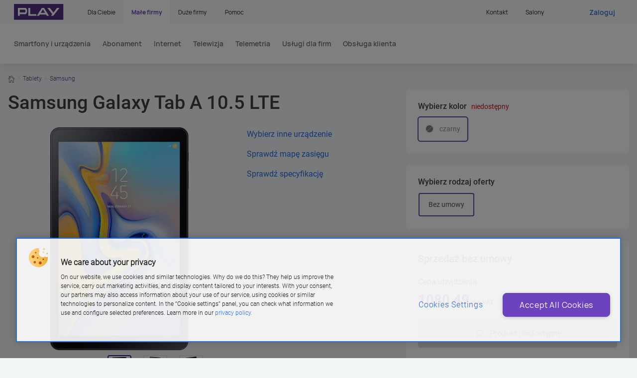

--- FILE ---
content_type: text/html; charset=utf-8
request_url: https://www.play.pl/dlafirm/produkty/samsung/samsung-tab-a-105-lte
body_size: 112317
content:
<!doctype html>
<html data-n-head-ssr lang="pl-PL" data-n-head="%7B%22lang%22:%7B%22ssr%22:%22pl-PL%22%7D%7D">
  <head >
    <meta data-n-head="ssr" charset="utf-8"><meta data-n-head="ssr" name="viewport" content="width=device-width, initial-scale=1"><meta data-n-head="ssr" data-hid="description" name="description" content="Promocje, telefony, laptopy, modemy - sprawdź naszą ofertę i dołącz do Play. Znajdź wymarzony telefon i wybierz najlepszą ofertę. Rozwijamy się dla Ciebie!"><meta data-n-head="ssr" data-hid="og:site_name" property="og:site_name" content="Play"><meta data-n-head="ssr" data-hid="og:title" property="og:title" content="Play. Największa sieć komórkowa w Polsce"><meta data-n-head="ssr" data-hid="og:description" property="og:description" content="Promocje, telefony, laptopy, modemy - sprawdź naszą ofertę i dołącz do Play. Znajdź wymarzony telefon i wybierz najlepszą ofertę. Rozwijamy się dla Ciebie!"><meta data-n-head="ssr" data-hid="og:image" property="og:image" content="https://www.play.pl/system-res/img/logo-PLAY.png"><meta data-n-head="ssr" data-hid="twitter:card" name="twitter:card" content="summary"><meta data-n-head="ssr" data-hid="twitter:site" name="twitter:site" content="@Play_Polska"><title>Samsung Galaxy Tab A 10.5 LTE - strona produktu | Play</title><link data-n-head="ssr" rel="apple-touch-icon" href="/dlaciebie/sklep/icons/icon-192x192.png"><link data-n-head="ssr" rel="stylesheet" type="text/css" href="/listing/_nuxt/static/css/fonts.css"><link data-n-head="ssr" data-hid="icon" rel="icon" type="image/x-icon" href="/listing/_nuxt/static/play-favicon.ico"><link data-n-head="ssr" rel="canonical" href="https://www.play.pl/dlafirm/produkty/samsung/samsung-tab-a-105-lte"><script data-n-head="ssr" data-hid="script:youtube" src="https://www.youtube.com/iframe_api" async></script><script data-n-head="ssr" src="https://uibcdn.com/sdk/31487/uResponses.min.js" data-body="false"></script><script data-n-head="ssr" src="https://uibcdn.com/sdk/31487/udash.min.js" data-body="false"></script><script data-n-head="ssr" src="/listing/_nuxt/static/js/useItBetter.js" data-body="false"></script><script data-n-head="ssr" src="https://cdn.cookielaw.org/consent/81250029-a5da-43e3-9d59-732f73a968b6/OtAutoBlock.js" type="text/javascript"></script><script data-n-head="ssr" src="https://cdn.cookielaw.org/scripttemplates/otSDKStub.js" type="text/javascript" charset="UTF-8" data-domain-script="81250029-a5da-43e3-9d59-732f73a968b6"></script><script data-n-head="ssr" src="/listing/_nuxt/static//js/gtm2.js" data-body="false"></script><script data-n-head="ssr" src="/listing/_nuxt/static//js/gtm.js" data-body="false"></script><link rel="preload" href="/listing/_nuxt/31dae46.js" as="script"><link rel="preload" href="/listing/_nuxt/0e176af3d029b3a94ad9.js" as="script"><link rel="preload" href="/listing/_nuxt/1185f5ffb18f6d69f88d.js" as="script"><link rel="preload" href="/listing/_nuxt/d758b9f6f54fdbbb3202.js" as="script"><link rel="preload" href="/listing/_nuxt/75f51228051fe3222ae9.js" as="script"><link rel="preload" href="/listing/_nuxt/e757cc625255edce28d5.js" as="script"><link rel="preload" href="/listing/_nuxt/37a2a5f3b2ef2e068feb.js" as="script"><link rel="preload" href="/listing/_nuxt/2a3104a6d01f1e142398.js" as="script"><style data-vue-ssr-id="10148acf:0 0085f9b0:0 5b86ea9e:0 fd5479ae:0 0b689c4e:0 1d153f81:0 4e1e2f6d:0 300d8408:0 898e8834:0 664bcff2:0 d2cba22a:0 38b8eaa2:0 3b655eba:0 2ab197bc:0 0ef7f8ab:0 ba2fd6e2:0 ce587aa8:0 7b5e94af:0 31a25d56:0 a038656a:0 f6792966:0 ea9ea6c0:0 4556a960:0 43165fb3:0 7a33da9d:0 9100018a:0 25d8aafe:0 60971aa9:0 53056cab:0 8cb02cd4:0">.vue-slider-dot{position:absolute;transition:all 0s;z-index:5}.vue-slider-dot:focus{outline:none}.vue-slider-dot-tooltip{position:absolute;visibility:hidden}.vue-slider-dot-hover:hover .vue-slider-dot-tooltip,.vue-slider-dot-tooltip-show{visibility:visible}.vue-slider-dot-tooltip-top{left:50%;top:-10px;transform:translate(-50%,-100%)}.vue-slider-dot-tooltip-bottom{bottom:-10px;left:50%;transform:translate(-50%,100%)}.vue-slider-dot-tooltip-left{left:-10px;top:50%;transform:translate(-100%,-50%)}.vue-slider-dot-tooltip-right{right:-10px;top:50%;transform:translate(100%,-50%)}.vue-slider-marks{height:100%;position:relative;width:100%}.vue-slider-mark{position:absolute;z-index:1}.vue-slider-ltr .vue-slider-mark,.vue-slider-rtl .vue-slider-mark{height:100%;top:50%;width:0}.vue-slider-ltr .vue-slider-mark-step,.vue-slider-rtl .vue-slider-mark-step{top:0}.vue-slider-ltr .vue-slider-mark-label,.vue-slider-rtl .vue-slider-mark-label{margin-top:10px;top:100%}.vue-slider-ltr .vue-slider-mark{transform:translate(-50%,-50%)}.vue-slider-ltr .vue-slider-mark-step{left:0}.vue-slider-ltr .vue-slider-mark-label{left:50%;transform:translateX(-50%)}.vue-slider-rtl .vue-slider-mark{transform:translate(50%,-50%)}.vue-slider-rtl .vue-slider-mark-step{right:0}.vue-slider-rtl .vue-slider-mark-label{right:50%;transform:translateX(50%)}.vue-slider-btt .vue-slider-mark,.vue-slider-ttb .vue-slider-mark{height:0;left:50%;width:100%}.vue-slider-btt .vue-slider-mark-step,.vue-slider-ttb .vue-slider-mark-step{left:0}.vue-slider-btt .vue-slider-mark-label,.vue-slider-ttb .vue-slider-mark-label{left:100%;margin-left:10px}.vue-slider-btt .vue-slider-mark{transform:translate(-50%,50%)}.vue-slider-btt .vue-slider-mark-step{top:0}.vue-slider-btt .vue-slider-mark-label{top:50%;transform:translateY(-50%)}.vue-slider-ttb .vue-slider-mark{transform:translate(-50%,-50%)}.vue-slider-ttb .vue-slider-mark-step{bottom:0}.vue-slider-ttb .vue-slider-mark-label{bottom:50%;transform:translateY(50%)}.vue-slider-mark-label,.vue-slider-mark-step{position:absolute}.vue-slider{box-sizing:content-box;display:block;position:relative;-webkit-user-select:none;-moz-user-select:none;user-select:none;-webkit-tap-highlight-color:rgba(0,0,0,0)}.vue-slider-rail{height:100%;position:relative;transition-property:width,height,left,right,top,bottom;width:100%}.vue-slider-process{position:absolute;z-index:1}
.vue-slider-disabled{cursor:not-allowed;opacity:.5}.vue-slider-rail{background-color:#ccc;border-radius:15px}.vue-slider-process{background-color:#3498db;border-radius:15px}.vue-slider-mark{z-index:4}.vue-slider-mark:first-child .vue-slider-mark-step,.vue-slider-mark:last-child .vue-slider-mark-step{display:none}.vue-slider-mark-step{background-color:rgba(0,0,0,.16);border-radius:50%;height:100%;width:100%}.vue-slider-mark-label{font-size:14px;white-space:nowrap}.vue-slider-dot-handle{background-color:#fff;border-radius:50%;box-shadow:.5px .5px 2px 1px rgba(0,0,0,.32);box-sizing:border-box;cursor:pointer;height:100%;width:100%}.vue-slider-dot-handle-focus{box-shadow:0 0 1px 2px rgba(52,152,219,.36)}.vue-slider-dot-handle-disabled{background-color:#ccc;cursor:not-allowed}.vue-slider-dot-tooltip-inner{background-color:#3498db;border-color:#3498db;border-radius:5px;box-sizing:content-box;color:#fff;font-size:14px;min-width:20px;padding:2px 5px;text-align:center;white-space:nowrap}.vue-slider-dot-tooltip-inner:after{content:"";position:absolute}.vue-slider-dot-tooltip-inner-top:after{border:5px solid transparent;border-top-color:inherit;height:0;left:50%;top:100%;transform:translate(-50%);width:0}.vue-slider-dot-tooltip-inner-bottom:after{border:5px solid transparent;border-bottom-color:inherit;bottom:100%;height:0;left:50%;transform:translate(-50%);width:0}.vue-slider-dot-tooltip-inner-left:after{border:5px solid transparent;border-left-color:inherit;height:0;left:100%;top:50%;transform:translateY(-50%);width:0}.vue-slider-dot-tooltip-inner-right:after{border:5px solid transparent;border-right-color:inherit;height:0;right:100%;top:50%;transform:translateY(-50%);width:0}.vue-slider-dot-tooltip-wrapper{opacity:0;transition:all .3s}.vue-slider-dot-tooltip-wrapper-show{opacity:1}
.slick-track[data-v-e4caeaf8]{display:block;left:0;position:relative;top:0;transform:translateZ(0)}.slick-track.slick-center[data-v-e4caeaf8]{margin-left:auto;margin-right:auto}.slick-track[data-v-e4caeaf8]:after,.slick-track[data-v-e4caeaf8]:before{content:"";display:table}.slick-track[data-v-e4caeaf8]:after{clear:both}.slick-loading .slick-track[data-v-e4caeaf8]{visibility:hidden}.slick-slide[data-v-e4caeaf8]{display:none;float:left;height:100%;min-height:1px}[dir=rtl] .slick-slide[data-v-e4caeaf8]{float:right}.slick-slide img[data-v-e4caeaf8]{display:block}.slick-slide.slick-loading img[data-v-e4caeaf8]{display:none}.slick-slide.dragging img[data-v-e4caeaf8]{pointer-events:none}.slick-initialized .slick-slide[data-v-e4caeaf8]{display:block}.slick-loading .slick-slide[data-v-e4caeaf8]{visibility:hidden}.slick-vertical .slick-slide[data-v-e4caeaf8]{border:1px solid transparent;display:block;height:auto}.slick-arrow.slick-hidden[data-v-21137603]{display:none}.slick-slider[data-v-3d1a4f76]{box-sizing:border-box;display:block;position:relative;-webkit-user-select:none;-moz-user-select:none;user-select:none;-webkit-touch-callout:none;touch-action:pan-y;-khtml-user-select:none;-webkit-tap-highlight-color:transparent}.slick-list[data-v-3d1a4f76]{display:block;margin:0;overflow:hidden;padding:0;position:relative;transform:translateZ(0)}.slick-list[data-v-3d1a4f76]:focus{outline:none}.slick-list.dragging[data-v-3d1a4f76]{cursor:pointer;cursor:hand}
@charset "UTF-8";@font-face{font-family:"slick";src:url([data-uri]) format("woff")}.slick-next,.slick-prev{border:none;cursor:pointer;display:block;font-size:0;height:20px;line-height:0;padding:0;position:absolute;top:50%;transform:translateY(-50%);width:20px}.slick-next,.slick-next:focus,.slick-next:hover,.slick-prev,.slick-prev:focus,.slick-prev:hover{background:transparent;color:transparent;outline:none}.slick-next:focus:before,.slick-next:hover:before,.slick-prev:focus:before,.slick-prev:hover:before{opacity:1}.slick-next.slick-disabled:before,.slick-prev.slick-disabled:before{opacity:.25}.slick-next:before,.slick-prev:before{color:#fff;font-family:"slick";font-size:20px;line-height:1;opacity:.75;-webkit-font-smoothing:antialiased;-moz-osx-font-smoothing:grayscale}.slick-prev{left:-25px}[dir=rtl] .slick-prev{left:auto;right:-25px}.slick-prev:before{content:"←"}[dir=rtl] .slick-prev:before{content:"→"}.slick-next{right:-25px}[dir=rtl] .slick-next{left:-25px;right:auto}.slick-next:before{content:"→"}[dir=rtl] .slick-next:before{content:"←"}.slick-dotted.slick-slider{margin-bottom:30px}.slick-dots{bottom:-25px;display:block;list-style:none;margin:0;padding:0;position:absolute;text-align:center;width:100%}.slick-dots li{display:inline-block;margin:0 5px;padding:0;position:relative}.slick-dots li,.slick-dots li button{cursor:pointer;height:20px;width:20px}.slick-dots li button{background:transparent;border:0;color:transparent;display:block;font-size:0;line-height:0;outline:none;padding:5px}.slick-dots li button:focus,.slick-dots li button:hover{outline:none}.slick-dots li button:focus:before,.slick-dots li button:hover:before{opacity:1}.slick-dots li button:before{color:#000;content:"•";font-family:"slick";font-size:6px;height:20px;left:0;line-height:20px;opacity:.25;position:absolute;text-align:center;top:0;width:20px;-webkit-font-smoothing:antialiased;-moz-osx-font-smoothing:grayscale}.slick-dots li.slick-active button:before{color:#000;opacity:.75}
@charset "UTF-8";.row{display:flex;flex-flow:row wrap;margin-left:auto;margin-right:auto;max-width:90rem}.row .row{margin-left:-.625rem;margin-right:-.625rem}@media print,screen and (min-width:40em){.row .row{margin-left:-.9375rem;margin-right:-.9375rem}}@media print,screen and (min-width:64em){.row .row{margin-left:-.9375rem;margin-right:-.9375rem}}.row .row.collapse{margin-left:0;margin-right:0}.row.expanded{max-width:none}.row.expanded .row{margin-left:auto;margin-right:auto}.row:not(.expanded) .row{max-width:none}.row.collapse>.column,.row.collapse>.columns{padding-left:0;padding-right:0}.row.collapse>.column>.row,.row.collapse>.columns>.row,.row.is-collapse-child{margin-left:0;margin-right:0}.column,.columns{flex:1 1 0px;min-width:0;padding-left:.625rem;padding-right:.625rem}@media print,screen and (min-width:40em){.column,.columns{padding-left:.9375rem;padding-right:.9375rem}}.column.row.row,.row.row.columns{display:block;float:none}.row .column.row.row,.row .row.row.columns{margin-left:0;margin-right:0;padding-left:0;padding-right:0}.small-1{flex:0 0 8.33333%;max-width:8.33333%}.small-offset-0{margin-left:0}.small-2{flex:0 0 16.66667%;max-width:16.66667%}.small-offset-1{margin-left:8.33333%}.small-3{flex:0 0 25%;max-width:25%}.small-offset-2{margin-left:16.66667%}.small-4{flex:0 0 33.33333%;max-width:33.33333%}.small-offset-3{margin-left:25%}.small-5{flex:0 0 41.66667%;max-width:41.66667%}.small-offset-4{margin-left:33.33333%}.small-6{flex:0 0 50%;max-width:50%}.small-offset-5{margin-left:41.66667%}.small-7{flex:0 0 58.33333%;max-width:58.33333%}.small-offset-6{margin-left:50%}.small-8{flex:0 0 66.66667%;max-width:66.66667%}.small-offset-7{margin-left:58.33333%}.small-9{flex:0 0 75%;max-width:75%}.small-offset-8{margin-left:66.66667%}.small-10{flex:0 0 83.33333%;max-width:83.33333%}.small-offset-9{margin-left:75%}.small-11{flex:0 0 91.66667%;max-width:91.66667%}.small-offset-10{margin-left:83.33333%}.small-12{flex:0 0 100%;max-width:100%}.small-offset-11{margin-left:91.66667%}.small-up-1{flex-wrap:wrap}.small-up-1>.column,.small-up-1>.columns{flex:0 0 100%;max-width:100%}.small-up-2{flex-wrap:wrap}.small-up-2>.column,.small-up-2>.columns{flex:0 0 50%;max-width:50%}.small-up-3{flex-wrap:wrap}.small-up-3>.column,.small-up-3>.columns{flex:0 0 33.33333%;max-width:33.33333%}.small-up-4{flex-wrap:wrap}.small-up-4>.column,.small-up-4>.columns{flex:0 0 25%;max-width:25%}.small-up-5{flex-wrap:wrap}.small-up-5>.column,.small-up-5>.columns{flex:0 0 20%;max-width:20%}.small-up-6{flex-wrap:wrap}.small-up-6>.column,.small-up-6>.columns{flex:0 0 16.66667%;max-width:16.66667%}.small-up-7{flex-wrap:wrap}.small-up-7>.column,.small-up-7>.columns{flex:0 0 14.28571%;max-width:14.28571%}.small-up-8{flex-wrap:wrap}.small-up-8>.column,.small-up-8>.columns{flex:0 0 12.5%;max-width:12.5%}.small-collapse>.column,.small-collapse>.columns{padding-left:0;padding-right:0}.small-uncollapse>.column,.small-uncollapse>.columns{padding-left:.625rem;padding-right:.625rem}@media print,screen and (min-width:40em){.medium-1{flex:0 0 8.33333%;max-width:8.33333%}.medium-offset-0{margin-left:0}.medium-2{flex:0 0 16.66667%;max-width:16.66667%}.medium-offset-1{margin-left:8.33333%}.medium-3{flex:0 0 25%;max-width:25%}.medium-offset-2{margin-left:16.66667%}.medium-4{flex:0 0 33.33333%;max-width:33.33333%}.medium-offset-3{margin-left:25%}.medium-5{flex:0 0 41.66667%;max-width:41.66667%}.medium-offset-4{margin-left:33.33333%}.medium-6{flex:0 0 50%;max-width:50%}.medium-offset-5{margin-left:41.66667%}.medium-7{flex:0 0 58.33333%;max-width:58.33333%}.medium-offset-6{margin-left:50%}.medium-8{flex:0 0 66.66667%;max-width:66.66667%}.medium-offset-7{margin-left:58.33333%}.medium-9{flex:0 0 75%;max-width:75%}.medium-offset-8{margin-left:66.66667%}.medium-10{flex:0 0 83.33333%;max-width:83.33333%}.medium-offset-9{margin-left:75%}.medium-11{flex:0 0 91.66667%;max-width:91.66667%}.medium-offset-10{margin-left:83.33333%}.medium-12{flex:0 0 100%;max-width:100%}.medium-offset-11{margin-left:91.66667%}.medium-up-1{flex-wrap:wrap}.medium-up-1>.column,.medium-up-1>.columns{flex:0 0 100%;max-width:100%}.medium-up-2{flex-wrap:wrap}.medium-up-2>.column,.medium-up-2>.columns{flex:0 0 50%;max-width:50%}.medium-up-3{flex-wrap:wrap}.medium-up-3>.column,.medium-up-3>.columns{flex:0 0 33.33333%;max-width:33.33333%}.medium-up-4{flex-wrap:wrap}.medium-up-4>.column,.medium-up-4>.columns{flex:0 0 25%;max-width:25%}.medium-up-5{flex-wrap:wrap}.medium-up-5>.column,.medium-up-5>.columns{flex:0 0 20%;max-width:20%}.medium-up-6{flex-wrap:wrap}.medium-up-6>.column,.medium-up-6>.columns{flex:0 0 16.66667%;max-width:16.66667%}.medium-up-7{flex-wrap:wrap}.medium-up-7>.column,.medium-up-7>.columns{flex:0 0 14.28571%;max-width:14.28571%}.medium-up-8{flex-wrap:wrap}.medium-up-8>.column,.medium-up-8>.columns{flex:0 0 12.5%;max-width:12.5%}}@media print,screen and (min-width:40em) and (min-width:40em){.medium-expand{flex:1 1 0px}}.row.medium-unstack>.column,.row.medium-unstack>.columns{flex:0 0 100%}@media print,screen and (min-width:40em){.row.medium-unstack>.column,.row.medium-unstack>.columns{flex:1 1 0px}.medium-collapse>.column,.medium-collapse>.columns{padding-left:0;padding-right:0}.medium-uncollapse>.column,.medium-uncollapse>.columns{padding-left:.9375rem;padding-right:.9375rem}}@media print,screen and (min-width:64em){.large-1{flex:0 0 8.33333%;max-width:8.33333%}.large-offset-0{margin-left:0}.large-2{flex:0 0 16.66667%;max-width:16.66667%}.large-offset-1{margin-left:8.33333%}.large-3{flex:0 0 25%;max-width:25%}.large-offset-2{margin-left:16.66667%}.large-4{flex:0 0 33.33333%;max-width:33.33333%}.large-offset-3{margin-left:25%}.large-5{flex:0 0 41.66667%;max-width:41.66667%}.large-offset-4{margin-left:33.33333%}.large-6{flex:0 0 50%;max-width:50%}.large-offset-5{margin-left:41.66667%}.large-7{flex:0 0 58.33333%;max-width:58.33333%}.large-offset-6{margin-left:50%}.large-8{flex:0 0 66.66667%;max-width:66.66667%}.large-offset-7{margin-left:58.33333%}.large-9{flex:0 0 75%;max-width:75%}.large-offset-8{margin-left:66.66667%}.large-10{flex:0 0 83.33333%;max-width:83.33333%}.large-offset-9{margin-left:75%}.large-11{flex:0 0 91.66667%;max-width:91.66667%}.large-offset-10{margin-left:83.33333%}.large-12{flex:0 0 100%;max-width:100%}.large-offset-11{margin-left:91.66667%}.large-up-1{flex-wrap:wrap}.large-up-1>.column,.large-up-1>.columns{flex:0 0 100%;max-width:100%}.large-up-2{flex-wrap:wrap}.large-up-2>.column,.large-up-2>.columns{flex:0 0 50%;max-width:50%}.large-up-3{flex-wrap:wrap}.large-up-3>.column,.large-up-3>.columns{flex:0 0 33.33333%;max-width:33.33333%}.large-up-4{flex-wrap:wrap}.large-up-4>.column,.large-up-4>.columns{flex:0 0 25%;max-width:25%}.large-up-5{flex-wrap:wrap}.large-up-5>.column,.large-up-5>.columns{flex:0 0 20%;max-width:20%}.large-up-6{flex-wrap:wrap}.large-up-6>.column,.large-up-6>.columns{flex:0 0 16.66667%;max-width:16.66667%}.large-up-7{flex-wrap:wrap}.large-up-7>.column,.large-up-7>.columns{flex:0 0 14.28571%;max-width:14.28571%}.large-up-8{flex-wrap:wrap}.large-up-8>.column,.large-up-8>.columns{flex:0 0 12.5%;max-width:12.5%}}@media print,screen and (min-width:64em) and (min-width:64em){.large-expand{flex:1 1 0px}}.row.large-unstack>.column,.row.large-unstack>.columns{flex:0 0 100%}@media print,screen and (min-width:64em){.row.large-unstack>.column,.row.large-unstack>.columns{flex:1 1 0px}.large-collapse>.column,.large-collapse>.columns{padding-left:0;padding-right:0}.large-uncollapse>.column,.large-uncollapse>.columns{padding-left:.9375rem;padding-right:.9375rem}}.shrink{flex:0 0 auto;max-width:100%}.column-block{margin-bottom:1.25rem}.column-block>:last-child{margin-bottom:0}@media print,screen and (min-width:40em){.column-block{margin-bottom:1.875rem}.column-block>:last-child{margin-bottom:0}}.align-left{justify-content:flex-start}.align-right{justify-content:flex-end}.align-center{justify-content:center}.align-justify{justify-content:space-between}.align-spaced{justify-content:space-around}.align-left.vertical.menu>li>a{justify-content:flex-start}.align-right.vertical.menu>li>a{justify-content:flex-end}.align-center.vertical.menu>li>a{justify-content:center}.align-top{align-items:flex-start}.align-self-top{align-self:flex-start}.align-bottom{align-items:flex-end}.align-self-bottom{align-self:flex-end}.align-middle{align-items:center}.align-self-middle{align-self:center}.align-stretch{align-items:stretch}.align-self-stretch{align-self:stretch}.align-center-middle{align-content:center;align-items:center;justify-content:center}.small-order-1{order:1}.small-order-2{order:2}.small-order-3{order:3}.small-order-4{order:4}.small-order-5{order:5}.small-order-6{order:6}@media print,screen and (min-width:40em){.medium-order-1{order:1}.medium-order-2{order:2}.medium-order-3{order:3}.medium-order-4{order:4}.medium-order-5{order:5}.medium-order-6{order:6}}@media print,screen and (min-width:64em){.large-order-1{order:1}.large-order-2{order:2}.large-order-3{order:3}.large-order-4{order:4}.large-order-5{order:5}.large-order-6{order:6}}.flex-container{display:flex}.flex-child-auto{flex:1 1 auto}.flex-child-grow{flex:1 0 auto}.flex-child-shrink{flex:0 1 auto}.flex-dir-row{flex-direction:row}.flex-dir-row-reverse{flex-direction:row-reverse}.flex-dir-column{flex-direction:column}.flex-dir-column-reverse{flex-direction:column-reverse}@media print,screen and (min-width:40em){.medium-flex-container{display:flex}.medium-flex-child-auto{flex:1 1 auto}.medium-flex-child-grow{flex:1 0 auto}.medium-flex-child-shrink{flex:0 1 auto}.medium-flex-dir-row{flex-direction:row}.medium-flex-dir-row-reverse{flex-direction:row-reverse}.medium-flex-dir-column{flex-direction:column}.medium-flex-dir-column-reverse{flex-direction:column-reverse}}@media print,screen and (min-width:64em){.large-flex-container{display:flex}.large-flex-child-auto{flex:1 1 auto}.large-flex-child-grow{flex:1 0 auto}.large-flex-child-shrink{flex:0 1 auto}.large-flex-dir-row{flex-direction:row}.large-flex-dir-row-reverse{flex-direction:row-reverse}.large-flex-dir-column{flex-direction:column}.large-flex-dir-column-reverse{flex-direction:column-reverse}}.hide{display:none!important}.invisible{visibility:hidden}@media screen and (max-width:39.99875em){.hide-for-small-only{display:none!important}}@media screen and (max-width:0em),screen and (min-width:40em){.show-for-small-only{display:none!important}}@media print,screen and (min-width:40em){.hide-for-medium{display:none!important}}@media screen and (max-width:39.99875em){.show-for-medium{display:none!important}}@media screen and (min-width:40em) and (max-width:63.99875em){.hide-for-medium-only{display:none!important}}@media screen and (max-width:39.99875em),screen and (min-width:64em){.show-for-medium-only{display:none!important}}@media print,screen and (min-width:64em){.hide-for-large{display:none!important}}@media screen and (max-width:63.99875em){.show-for-large{display:none!important}}@media screen and (min-width:64em) and (max-width:74.99875em){.hide-for-large-only{display:none!important}}@media screen and (max-width:63.99875em),screen and (min-width:75em){.show-for-large-only{display:none!important}}.show-for-sr,.show-on-focus{height:1px!important;overflow:hidden!important;padding:0!important;position:absolute!important;width:1px!important;clip:rect(0,0,0,0)!important;border:0!important;white-space:nowrap!important}.show-on-focus:active,.show-on-focus:focus{height:auto!important;overflow:visible!important;position:static!important;width:auto!important;clip:auto!important;white-space:normal!important}.hide-for-portrait,.show-for-landscape{display:block!important}@media screen and (orientation:landscape){.hide-for-portrait,.show-for-landscape{display:block!important}}@media screen and (orientation:portrait){.hide-for-portrait,.show-for-landscape{display:none!important}}.hide-for-landscape,.show-for-portrait{display:none!important}@media screen and (orientation:landscape){.hide-for-landscape,.show-for-portrait{display:none!important}}@media screen and (orientation:portrait){.hide-for-landscape,.show-for-portrait{display:block!important}}@keyframes item-loading{0%{opacity:0;transform:translateY(50%);visibility:hidden}to{opacity:1;transform:translateY(0);visibility:visible}}@keyframes height{0%{max-height:0;opacity:0;visibility:hidden}to{max-height:1000px;opacity:1;visibility:visible}}@keyframes fade-up{0%{opacity:0;transform:translateY(10%);visibility:hidden}to{opacity:1;transform:translateY(0);visibility:visible}}@keyframes fade-in{0%{opacity:0;visibility:hidden}to{opacity:1;visibility:visible}}@keyframes width-in{0%{max-width:0;opacity:0;visibility:hidden}to{max-width:100%;opacity:1;visibility:visible}}@keyframes width-out{0%{max-width:100%;opacity:1;visibility:visible}to{max-width:0;opacity:0;visibility:hidden}}@keyframes slide-down{0%{transform:translateY(-100%)}to{transform:translateY(0)}}@keyframes slide-left{0%{transform:translateX(-100%)}to{transform:translateX(0)}}@keyframes slide-right{0%{transform:translateX(100%)}to{transform:translateX(0)}}@keyframes slide-right-out{0%{transform:translateX(0)}to{transform:translateX(100%)}}@keyframes slide-up{0%,60%,75%,90%,to{transition-timing-function:cubic-bezier(.215,.61,.355,1)}0%{opacity:0;transform:translate3d(0,1000px,0)}60%{transform:translate3d(0,-25px,0)}75%{transform:translate3d(0,10px,0)}90%{transform:translate3d(0,-5px,0)}to{opacity:1;transform:none}}@keyframes bounce{0%,20%,50%,80%,to{transform:translateY(0)}40%{transform:translateY(-25px)}60%{transform:translateY(-15px)}}@keyframes bounceInDown{0%,60%,75%,90%,to{transition-timing-function:cubic-bezier(.215,.61,.355,1)}0%{opacity:0;transform:translate3d(0,-300%,0)}60%{transform:translate3d(0,25%,0)}75%{transform:translate3d(0,-10%,0)}90%{transform:translate3d(0,5%,0)}to{opacity:1;transform:none}}@keyframes flash{0%{opacity:.3}to{opacity:1}}@keyframes pulse{0%{transform:scale(1)}25%{transform:scale(1)}50%{transform:scale(0)}75%{transform:scale(1)}to{transform:scale(1)}}@keyframes spin{0%{transform:rotateX(-91deg)}to{transform:rotateX(0deg)}}@media screen and (min-width:40em){@keyframes spin{0%{transform:rotateX(-89.5deg)}to{transform:rotateX(0deg)}}}@keyframes shake{0%{transform:scaleX(1)}10%,20%{transform:scale3d(.9,.9,.9) rotate(-3deg)}30%,50%,70%,90%{transform:scale3d(1.1,1.1,1.1) rotate(3deg)}40%,60%,80%{transform:scale3d(1.1,1.1,1.1) rotate(-3deg)}to{transform:scaleX(1)}}@keyframes tooltipBounce{0%,60%,75%,90%,to{transition-timing-function:cubic-bezier(.215,.61,.355,1)}0%{opacity:0;transform:translate3d(-50%,0,0)}60%{transform:translate3d(-50%,-25%,0)}75%{transform:translate3d(-50%,5%,0)}90%{transform:translate3d(-50%,-15%,0)}to{opacity:1;transform:translate3d(-50%,0,0)}}@keyframes leftTooltipBounce{0%,60%,75%,90%,to{transition-timing-function:cubic-bezier(.215,.61,.355,1)}0%{opacity:0;transform:translate3d(-100%,0,0)}60%{transform:translate3d(-100%,-25%,0)}75%{transform:translate3d(-100%,5%,0)}90%{transform:translate3d(-100%,-15%,0)}to{opacity:1;transform:translate3d(-100%,0,0)}}@keyframes rightTooltipBounce{0%,60%,75%,90%,to{transition-timing-function:cubic-bezier(.215,.61,.355,1)}0%{opacity:0;transform:translateZ(0)}60%{transform:translate3d(0,-25%,0)}75%{transform:translate3d(0,5%,0)}90%{transform:translate3d(0,-15%,0)}to{opacity:1;transform:translateZ(0)}}@keyframes slide-from-down{0%{opacity:0;transform:translateY(10%)}to{opacity:1;transform:translateY(0)}}@keyframes slide-to-left{0%{opacity:1;transform:translateX(0);visibility:visible}to{opacity:0;transform:translateX(-50%);visibility:hidden}}@keyframes slide-from-left{0%{opacity:0;transform:translateX(50%);visibility:hidden}to{opacity:1;transform:translateX(0);visibility:visible}}@keyframes scale-in{0%{opacity:0;transform:scale(0)}to{opacity:1;transform:scale(1)}}@keyframes scale-out{0%{opacity:1;transform:scale(1)}to{opacity:0;transform:scale(0)}}.arrow-up{border:6px solid transparent;border-bottom-color:#fff}.arrow-down,.arrow-up{display:inline-block;height:0;vertical-align:middle;width:0}.arrow-down{border:6px solid transparent;border-top-color:#fff}.arrow-right{border:6px solid transparent;border-left-color:#fff}.arrow-left,.arrow-right{display:inline-block;height:0;vertical-align:middle;width:0}.arrow-left{border:6px solid transparent;border-right-color:#fff}.static-kubik{background:#e6eaeb;border-radius:10px;color:#583787;display:block;height:120px;margin:0 auto;overflow:hidden;padding-top:25px;text-align:center;width:120px}.static-kubik .character{display:block;font-size:55px}[class*=" icon-"].circle,[class*=" icon-"].square,[class^=icon-].circle,[class^=icon-].square{background:#e6eaeb;display:inline-block;font-size:10px;height:22px;line-height:22px;text-align:center;vertical-align:middle;width:22px}[class*=" icon-"].circle.violet,[class*=" icon-"].square.violet,[class^=icon-].circle.violet,[class^=icon-].square.violet{background:#583787;color:#fff}[class*=" icon-"].circle.success,[class*=" icon-"].square.success,[class^=icon-].circle.success,[class^=icon-].square.success{background:#83d037;color:#fff}[class*=" icon-"].circle.error,[class*=" icon-"].square.error,[class^=icon-].circle.error,[class^=icon-].square.error{background:#d03737;color:#fff}[class*=" icon-"].circle.white,[class*=" icon-"].square.white,[class^=icon-].circle.white,[class^=icon-].square.white{background:#fff;color:#583787}[class*=" icon-"].circle,[class^=icon-].circle{border-radius:50%}[class*=" icon-"].mini,[class^=icon-].mini{font-size:30px}[class*=" icon-"].small,[class^=icon-].small{font-size:30px;margin-bottom:10px}@media screen and (min-width:64em){[class*=" icon-"].small,[class^=icon-].small{font-size:40px}}[class*=" icon-"].medium,[class^=icon-].medium{font-size:40px;margin-bottom:10px}@media screen and (min-width:64em){[class*=" icon-"].medium,[class^=icon-].medium{font-size:60px}}[class*=" icon-"].medium.mixed,[class^=icon-].medium.mixed{font-size:60px}[class*=" icon-"].big-opinion,[class^=icon-].big-opinion{font-size:50px}[class*=" icon-"].large,[class^=icon-].large{font-size:60px;margin-bottom:10px}@media screen and (min-width:64em){[class*=" icon-"].large,[class^=icon-].large{font-size:80px}}[class*=" icon-"].large.circle,[class*=" icon-"].large.square,[class^=icon-].large.circle,[class^=icon-].large.square{height:80px;line-height:80px;width:80px}@media screen and (min-width:64em){[class*=" icon-"].large.circle,[class*=" icon-"].large.square,[class^=icon-].large.circle,[class^=icon-].large.square{height:100px;line-height:100px;width:100px}}[class*=" icon-"].xlarge,[class^=icon-].xlarge{font-size:60px}[class*=" icon-"].xlarge.circle,[class*=" icon-"].xlarge.square,[class^=icon-].xlarge.circle,[class^=icon-].xlarge.square{height:80px;line-height:80px;width:80px}@media screen and (min-width:40em){[class*=" icon-"].xlarge,[class^=icon-].xlarge{font-size:130px}[class*=" icon-"].xlarge.circle,[class*=" icon-"].xlarge.square,[class^=icon-].xlarge.circle,[class^=icon-].xlarge.square{height:150px;line-height:150px;width:150px}}[class*=" icon-"].xxlarge,[class^=icon-].xxlarge{font-size:80px}@media screen and (min-width:40em){[class*=" icon-"].xxlarge,[class^=icon-].xxlarge{font-size:130px}}[class*=" icon-"].xxxlarge,[class^=icon-].xxxlarge{font-size:140px}@media screen and (min-width:40em){[class*=" icon-"].xxxlarge,[class^=icon-].xxxlarge{font-size:180px}}[class*=" icon-"],[class^=icon-]{font-family:icomoon!important;speak:none;display:inline-block;font-feature-settings:normal;font-style:normal;font-variant:normal;font-weight:400;line-height:1;text-transform:none;-webkit-font-smoothing:antialiased;-moz-osx-font-smoothing:grayscale}.icon-p24_app:before{content:""}.icon-order-by-phone-2:before{content:""}.icon-play_s:before{content:""}.icon-play_m:before{content:""}.icon-play_l:before{color:#48227c;content:""}.icon-homebox:before{content:""}.icon-cross:before{content:""}.icon-memory:before{content:""}.icon-oferta_XS:before{content:""}.icon-download:before{content:""}.icon-headphones:before{content:""}.icon-astronaut:before{content:""}.icon-rocket:before{content:""}.icon-devices:before{content:""}.icon-transfer:before{content:""}.icon-vortex:before{content:""}.icon-arrow-forward:before{content:""}.icon-share:before{content:""}.icon-search:before{content:""}.icon-fb:before{content:""}.icon-gplus:before{content:""}.icon-piggybank:before{content:""}.icon-salons:before{content:""}.icon-padlock:before{content:""}.icon-lte-4g:before{content:""}.icon-chevron-left:before{content:""}.icon-chevron-right:before{content:""}.icon-chevron-up:before{content:""}.icon-chevron-down:before{content:""}.icon-design:before{content:""}.icon-tablet:before{content:""}.icon-desktop:before{content:""}.icon-clock:before{content:""}.icon-cart:before{content:""}.icon-home:before{content:""}.icon-star-stroke:before{content:""}.icon-check:before{content:""}.icon-close:before{content:""}.icon-plus2:before{content:""}.icon-android:before{content:""}.icon-ios:before{content:""}.icon-windows:before{content:""}.icon-camera:before{content:""}.icon-sale:before{content:""}.icon-vjs-vol:before{content:""}.icon-play:before{content:""}.icon-alert-stroke:before{content:""}.icon-unlimited:before{content:""}.icon-hand:before{content:""}.icon-vjs-fullscreen-control:before{content:""}.icon-areoplane:before{content:""}.icon-bag-sale:before{content:""}.icon-pln-bonus:before{content:""}.icon-smartphone:before{content:""}.icon-smartphone-flap:before{content:""}.icon-phone-keyboard:before{content:""}.icon-wifi:before{content:""}.icon-squares:before{content:""}.icon-family-globe:before{content:""}.icon-trash-alt:before{content:""}.icon-valid-period:before{content:""}.icon-safe-transfer:before{content:""}.icon-mouth:before{content:""}.icon-mix:before{content:""}.icon-prepaid:before{content:""}.icon-single-user:before{content:""}.icon-star-bag:before{content:""}.icon-wifi-lock:before{content:""}.icon-phone:before{content:""}.icon-family:before{content:""}.icon-doc-download:before{content:""}.icon-envelope:before{content:""}.icon-cube:before{content:""}.icon-no-phone:before{content:""}.icon-check-circle:before{content:""}.icon-alert-circle:before{content:""}.icon-twentyfour-hours:before{content:""}.icon-dashboard:before{content:""}.icon-three-in-one:before{content:""}.icon-trash:before{content:""}.icon-medal:before{content:""}.icon-award:before{content:""}.icon-logout:before{content:""}.icon-question-mark-circle:before{content:""}.icon-internet-postpaid:before{content:""}.icon-internet-prepaid:before{content:""}.icon-transfer-to-play:before{content:""}.icon-lower-price:before{content:""}.icon-user-question:before{content:""}.icon-solutions:before{content:""}.icon-contact-advicer:before{content:""}.icon-laptop:before{content:""}.icon-router-wifi:before{content:""}.icon-router:before{content:""}.icon-usb:before{content:""}.icon-lte:before{content:""}.icon-ten-gb:before{content:""}.icon-paperplane:before{content:""}.icon-headphone:before{content:""}.icon-phone-sim:before{content:""}.icon-user-join:before{content:""}.icon-phone-globe:before{content:""}.icon-globe-sim:before{content:""}.icon-voucher:before{content:""}.icon-pad:before{content:""}.icon-laptop-big:before{content:""}.icon-router-wifi-big:before{content:""}.icon-router-big:before{content:""}.icon-sim-big:before{content:""}.icon-happy:before{content:""}.icon-sad:before{content:""}.icon-vjs-vol-0:before{content:""}.icon-eye:before{content:""}.icon-marker-map:before{content:""}.icon-autoconfiguration:before{content:""}.icon-question-stroke:before{content:""}.icon-star:before{content:""}.icon-chat-tooltip:before{content:""}.icon-marker:before{content:""}.icon-sound:before{content:""}.icon-video:before{content:""}.icon-envelope-doc:before{content:""}.icon-vol1:before{content:""}.icon-vjs-vol-1:before{content:""}.icon-vjs-vol-2:before{content:""}.icon-vjs-volume-menu-button:before{content:""}.icon-vjs-play-control:before{content:""}.icon-pause:before{content:""}.icon-plus-stroke:before{content:""}.icon-folder:before{content:""}.icon-gear:before{content:""}.icon-services-packages:before{content:""}.icon-money:before{content:""}.icon-signal:before{content:""}.icon-atm:before{content:""}.icon-cradit-card:before{content:""}.icon-empik:before{content:""}.icon-petrol:before{content:""}.icon-newsstand:before{content:""}.icon-globe:before{content:""}.icon-wimp-logo:before{content:""}.icon-envelope-open:before{content:""}.icon-localize:before{content:""}.icon-wimp-text:before{content:""}.icon-measure:before{content:""}.icon-display:before{content:""}.icon-battery:before{content:""}.icon-wifi10:before{content:""}.icon-microsd:before{content:""}.icon-percent:before{content:""}.icon-active-people:before{content:""}.icon-bestseller:before{content:""}.icon-children:before{content:""}.icon-high-rated:before{content:""}.icon-atypical-phone:before{content:""}.icon-voucher-offer:before{content:""}.icon-last-items:before{content:""}.icon-clock-stroke-premiere:before{content:""}.icon-diamond:before{content:""}.icon-your-friends:before{content:""}.icon-clock-stroke:before{content:""}.icon-first-choose:before{content:""}.icon-new-item:before{content:""}.icon-router-wifi-usb:before{content:""}.icon-laptop-tablet:before{content:""}.icon-battery-charging:before{content:""}.icon-home-router-big:before{content:""}.icon-router-wifi22:before{content:""}.icon-movable-router:before{content:""}.icon-free:before{content:""}.icon-movable-router-wifi:before{content:""}.icon-sim-horizontal:before{content:""}.icon-calendar-30:before{content:""}.icon-calendar-weekend:before{content:""}.icon-tools:before{content:""}.icon-modem:before{content:""}.icon-home-wifi-router:before{content:""}.icon-movable-wifi-router:before{content:""}.icon-four-in-one:before{content:""}.icon-credit:before{content:""}.icon-cyclic-package:before{content:""}.icon-one-sim:before{content:""}.icon-user:before{content:""}.icon-refresh:before{content:""}.icon-question-empty:before{content:""}.icon-three-sim:before{content:""}.icon-telemetry:before{content:""}.icon-smartphone-globe:before{content:""}.icon-safe-internet:before{content:""}.icon-bonus:before{content:""}.icon-gb:before{content:""}.icon-one-gb:before{content:""}.icon-one-half-gb:before{content:""}.icon-two-gb:before{content:""}.icon-five-gb:before{content:""}.icon-night-transfer:before{content:""}.icon-internet-lock:before{content:""}.icon-one-year-account:before{content:""}.icon-suitcase:before{content:""}.icon-conversation:before{content:""}.icon-two-phones:before{content:""}.icon-gift:before{content:""}.icon-zegarek_monety:before{content:""}.icon-phone-lock:before{content:""}.icon-sms-in-phone:before{content:""}.icon-wifi-in-phone:before{content:""}.icon-wifi-with-phone:before{content:""}.icon-logo:before{content:""}.icon-link-external:before{content:""}.icon-filters:before{content:""}.icon-pdf:before{content:""}.icon-tidal:before{content:""}.icon-first-aid:before{content:""}.icon-itaxi:before{content:""}.icon-car-localize:before{content:""}.icon-e-books:before{content:""}.icon-truck-big:before{content:""}.icon-star-circle:before{content:""}.icon-car-navi:before{content:""}.icon-player:before{content:""}.icon-audiobook:before{content:""}.icon-g-lte:before{content:""}.icon-point-newsstand:before{content:""}.icon-point-play:before{content:""}.icon-point-eshop:before{content:""}.icon-point-fuelstation:before{content:""}.icon-calendar-1:before{content:""}.icon-map-tick:before{content:""}.icon-envelope-rounded:before{content:""}.icon-envelope-phone:before{content:""}.icon-magnifying-bold:before{content:""}.icon-teddy-bear:before{content:""}.icon-piggycoin:before{content:""}.icon-document-sign:before{content:""}.icon-document-hand:before{content:""}.icon-internet-site:before{content:""}.icon-folder-opened:before{content:""}.icon-gift-rounded:before{content:""}.icon-film-recording:before{content:""}.icon-playback-arrows:before{content:""}.icon-watch-allround:before{content:""}.icon-timer:before{content:""}.icon-phone-star:before{content:""}.icon-phone-roaming:before{content:""}.icon-globe-round:before{content:""}.icon-free-contract:before{content:""}.icon-smartphone-bordered:before{content:""}.icon-notebook:before{content:""}.icon-laptop-bordered:before{content:""}.icon-time-limit-circled:before{content:""}.icon-month-circled:before{content:""}.icon-router-circled:before{content:""}.icon-glte-ultra:before{content:""}.icon-marker-full:before{content:""}.icon-marker-black:before{content:""}.icon-bulls-eye:before{content:""}.icon-g-poland:before{content:""}.icon-g-document:before{content:""}.icon-router-signal:before{content:""}.icon-three-men:before{content:""}.icon-two-men:before{content:""}.icon-one-man:before{content:""}.icon-touch-hand:before{content:""}.icon-g-devices:before{content:""}.icon-glte-offer:before{content:""}.icon-processor:before{content:""}.icon-phone-globe-sms:before{content:""}.icon-two-sim:before{content:""}.icon-nineteen:before{content:""}.icon-range-locations:before{content:""}.icon-all-over-poland:before{content:""}.icon-touch-interface:before{content:""}.icon-touch-sos:before{content:""}.icon-light-bulb:before{content:""}.icon-loudness:before{content:""}.icon-no-wires:before{content:""}.icon-charger:before{content:""}.icon-help-consultant:before{content:""}.icon-globe-computer:before{content:""}.icon-cotillion:before{content:""}.icon-cotillion-best:before{content:""}.icon-powerbank:before{content:""}.icon-internet-all-directions:before{content:""}.icon-great-price:before{content:""}.icon-browser-security:before{content:""}.icon-browser-detect:before{content:""}.icon-folder-check:before{content:""}.icon-timer2:before{content:""}.icon-presale:before{content:""}.icon-installment:before{content:""}.icon-info-stroke:before{content:""}.icon-multimedia:before{content:""}.icon-pc-display:before{content:""}.icon-dart:before{content:""}.icon-logo-b2b:before{content:""}.icon-nagrywanie_duze:before{content:""}.icon-phone-outlet:before{content:""}.icon-bow-box:before{content:""}.icon-audiobook2:before{content:""}.icon-conversation-circle:before{content:""}.icon-question-tooltip:before{content:""}.icon-conversation-dash:before{content:""}.icon-truck:before{content:""}.icon-bubbles-rounded:before{content:""}.icon-timer3:before{content:""}.icon-rotate-screen:before{content:""}.icon-watch-allround-right:before{content:""}.icon-terminal:before{content:""}.icon-sim-single:before{content:""}.icon-sim-double:before{content:""}.icon-sim-triple:before{content:""}.icon-anti-phone:before{content:""}.icon-anti-spam:before{content:""}.icon-safe-family:before{content:""}.icon-info:before{content:""}.icon-picture:before{content:""}.icon-storage:before{content:""}.icon-boxes-view:before{content:""}.icon-list-view:before{content:""}.icon-camera-night:before{content:""}.icon-clock-battery:before{content:""}.icon-youtube:before{content:""}.icon-alert:before{content:""}.icon-file-blank:before{content:""}.icon-printer:before{content:""}.icon-phone-receiver:before{content:""}.icon-user-head-circle:before{content:""}.icon-file-preview:before{content:""}.icon-tidal-kubik:before{content:""}.icon-star-price:before{content:""}.icon-security:before{content:""}.icon-calendar-7:before{content:""}.icon-transfer-arrows:before{content:""}.icon-card-visa:before{content:""}.icon-sad-face:before{content:""}.icon-sad-face-circle:before{content:""}.icon-turn-back-time:before{content:""}.icon-card-alternative:before{content:""}.icon-one-user-line-big:before{content:""}.icon-two-users-line-big:before{content:""}.icon-three-users-line-big:before{content:""}.icon-tidal-big-logo:before{content:""}.icon-wifi-alternative-b2b:before{content:""}.icon-four-plus-big:before{content:""}.icon-trash-small:before{content:""}.icon-abonament-logo:before{content:""}.icon-prepaid-logo:before{content:""}.icon-users-duet-b2c:before{content:""}.icon-users-rodzina-b2c:before{content:""}.icon-users-solo-b2c:before{content:""}.icon-arrows-change:before{content:""}.icon-user-menu:before{content:""}.icon-add-accesories:before{content:""}.icon-add-router:before{content:""}.icon-add-sim:before{content:""}.icon-add-phone:before{content:""}.icon-trophy:before{content:""}.icon-plus-circle:before{content:""}.icon-document-id:before{content:""}.icon-check-stroke:before{content:""}.icon-six-months:before{content:""}.icon-offline:before{content:""}.icon-disc:before{content:""}.icon-circlelist:before{content:""}.icon-share-arrow:before{content:""}.icon-smart-home:before{content:""}.icon-arrow-frame:before{content:""}.icon-charger-lightning:before{content:""}.icon-hand-tool:before{content:""}.icon-home-simple:before{content:""}.icon-manual-book:before{content:""}.icon-notebook-localize:before{content:""}.icon-sim-single-big-chip:before{content:""}.icon-tools-transparent:before{content:""}.icon-cable:before{content:""}.icon-ethernet:before{content:""}.icon-previous:before{content:""}.icon-home-wifi-antenna:before{content:""}.icon-users-rodzina-b2c-transparent:before{content:""}.icon-star-empty:before{content:""}.icon-star-half:before{content:""}.icon-star-full:before{content:""}.icon-waterproof2:before{content:""}.icon-g-lte-ultra-transparent:before{content:""}.icon-touch-display:before{content:""}.icon-nfc:before{content:""}.icon-fingerprint-reader:before{content:""}.icon-dual-sim2:before{content:""}.icon-battery-horizontal:before{content:""}.icon-super-camera:before{content:""}.icon-touch-id:before{content:""}.icon-tidal-horizontal:before{content:""}.icon-virtual-reality:before{content:""}.icon-phone-sms:before{content:""}.icon-matrix-display:before{content:""}.icon-loading-circle:before{content:""}.icon-full-hd:before{content:""}.icon-feather:before{content:""}.icon-fan:before{content:""}.icon-eye-alternative:before{content:""}.icon-anti-glare:before{content:""}.icon-angle:before{content:""}.icon-full-hd-matrix:before{content:""}.icon-speaker:before{content:""}.icon-trophy-alternative:before{content:""}.icon-chat_computer:before{content:""}.icon-map_marks:before{content:""}.icon-order_by_phone:before{content:""}.icon-ram:before{content:""}.icon-chart-up:before{content:""}.icon-phone-ringing:before{content:""}.icon-eye-in-monitor:before{content:""}.icon-chip-in-circle:before{content:""}.icon-battery-in-circle:before{content:""}.icon-dollar-arrows:before{content:""}.icon-phone-arrow:before{content:""}.icon-phone-stars:before{content:""}.icon-plug:before{content:""}.icon-home-navigate:before{content:""}.icon-phone-in-hand:before{content:""}.icon-no-cost-money:before{content:""}.icon-offers-tag:before{content:""}.icon-computer-chat:before{content:""}.icon-phone-smile:before{content:""}.icon-joystick:before{content:""}.icon-video-play:before{content:""}.icon-camera-360:before{content:""}.icon-chat-clouds:before{content:""}.icon-internet-globe:before{content:""}.icon-ram-chip:before{content:""}.icon-face-unlock:before{content:""}.icon-panoramic-display:before{content:""}.icon-free-delivery:before{content:""}.icon-zoom:before{content:""}.icon-lens:before{content:""}.icon-arrows-multiple:before{content:""}.icon-screen-bling:before{content:""}.icon-fast-cpu:before{content:""}.icon-waterproof:before{content:""}.icon-great-camera:before{content:""}.icon-stylus:before{content:""}.icon-powerful-specs:before{content:""}.icon-us-military-standard:before{content:""}.icon-modern-design:before{content:""}.icon-compact-size:before{content:""}.icon-metal-case:before{content:""}.icon-faceid:before{content:""}.icon-big-screen:before{content:""}.icon-bezel-less:before{content:""}.icon-dual-sim:before{content:""}.icon-dual-sim-v2:before{content:""}.icon-good-screen:before{content:""}.icon-good-camera:before{content:""}.icon-attractive-sound:before{content:""}.icon-aluminum-case:before{content:""}.icon-playnow-circle:before{content:""}.icon-playnow:before{content:""}.icon-tick-new:before{content:""}.icon-phone-location:before{content:""}.icon-audiobook3:before{content:""}.icon-phone-broken-screen:before{content:""}.icon-person-circle:before{content:""}.icon-safety-shield:before{content:""}.icon-pokolenie:before{content:""}.icon-delivery-truck:before{content:""}.icon-five-days:before{content:""}.icon-form:before{content:""}.icon-parcel:before{content:""}.icon-phone-replacement:before{content:""}.icon-phone-shield:before{content:""}.icon-phone-shiny:before{content:""}.icon-phone-voice-wave:before{content:""}.icon-pln-800:before{content:""}.icon-minus-stroke:before{content:""}.icon-battery-vertical:before{content:""}.icon-chip:before{content:""}.icon-disk:before{content:""}.icon-laptop-screen:before{content:""}.icon-modem-net:before{content:""}.icon-pictures:before{content:""}.icon-ram-mem:before{content:""}.icon-screen-inch:before{content:""}.icon-single-picture:before{content:""}.icon-system-touch:before{content:""}.icon-tablet-screen:before{content:""}.icon-weight:before{content:""}.icon-umbrella:before{content:""}.icon-ua:before{content:""}.icon-lifebuoy:before{content:""}.icon-headphones-simple:before{content:""}.icon-rotate:before{content:""}.icon-play-360:before{content:""}.icon-join-group:before{content:""}.icon-ultra-internet:before{content:""}.icon-ultra-voice:before{content:""}.icon-point-play-nooutline:before{content:""}.icon-raty:before{content:""}.icon-hourglass:before{content:""}.icon-hand-coin-dollar:before{content:""}.icon-services-hand-platter:before{content:""}.icon-money-bag-dollar:before{content:""}.icon-rules-papersheet:before{content:""}.icon-hand-press-login:before{content:""}.icon-phone-hand-checked:before{content:""}.icon-landing-page:before{content:""}.icon-website:before{content:""}.icon-internet-wifi-home-plus:before{content:""}.icon-laptop-computer:before{content:""}.icon-percent-sale:before{content:""}.icon-phone-no-contract:before{content:""}.icon-oferta_L:before{content:""}.icon-oferta_M:before{content:""}.icon-oferta_S:before{content:""}.icon-badge-tick:before{content:""}.icon-camera-3601:before{content:""}.icon-window-tick:before{content:""}.icon-test-30-days:before{content:""}.icon-router-box:before{content:""}.icon-user-with-plus-sign:before{content:""}.icon-user-with-pocket:before{content:""}.icon-user-with-star:before{content:""}.icon-wallet:before{content:""}.icon-download-arrow:before{content:""}.icon-movies-clip:before{content:""}.icon-input-hdmi:before{content:""}.icon-old-microphone:before{content:""}.icon-wifi-bandwidth:before{content:""}.icon-pilot:before{content:""}.icon-format-4k-hd:before{content:""}.icon-broken-display-thin:before{content:""}.icon-audiobook-thin:before{content:""}.icon-phone-location-thin:before{content:""}.icon-phone-in-hand-house-thin:before{content:""}.icon-star-circle-thin:before{content:""}.icon-hand-in-phone-person-thin:before{content:""}.icon-support-star-thin:before{content:""}.icon-protection-thin:before{content:""}.icon-device-set:before{content:""}.icon-lock:before{content:""}.icon-chair:before{content:""}.icon-touch:before{content:""}.icon-apps:before{content:""}.icon-pilot-play-now:before{content:""}.icon-play-sync:before{content:""}.icon-board-with-check:before{content:""}.icon-account-charging:before{content:""}.icon-cart-stroke:before{content:""}.icon-cart-stroke-hover:before{content:""}.icon-user-border:before{content:""}.icon-user-border-hover:before{content:""}.icon-salons-point:before{content:""}.icon-search-hover:before{content:""}.icon-gps:before{content:""}.icon-headset:before{content:""}.icon-antenna:before{content:""}.icon-question-mark:before{content:""}.icon-phone-new:before{content:""}.icon-life-belt:before{content:""}.icon-chat-circle-bubbles:before{content:""}.icon-double-sim-cards:before{content:""}.icon-router-sim-card:before{content:""}.icon-sim-card:before{content:""}.icon-4g-lte-with-bg:before{content:""}.icon-cross-new:before{content:""}.icon-gift-2:before{content:""}.icon-help-new:before{content:""}.icon-invoice-new:before{content:""}.icon-phone-new-2:before{content:""}.icon-regulations:before{content:""}.icon-returns:before{content:""}.icon-topup-phone:before{content:""}.icon-arrow-move:before{content:""}.icon-hand-code:before{content:""}.icon-starter-globe:before{content:""}.icon-coins-circle:before{content:""}.icon-rec-empty-dot:before{content:""}.icon-different-devices:before{content:""}.icon-reversed-arrows:before{content:""}.icon-play-dla-firm:before{content:""}.icon-L:before{content:""}.icon-M:before{content:""}.icon-S:before{content:""}a,abbr,acronym,address,applet,article,aside,audio,b,big,blockquote,body,button,canvas,caption,center,cite,code,dd,del,details,dfn,div,dl,dt,em,embed,fieldset,figcaption,figure,footer,form,h1,h2,h3,h4,h5,h6,header,hgroup,html,i,iframe,img,ins,kbd,label,legend,li,main,mark,menu,nav,object,ol,output,p,pre,q,ruby,s,samp,section,small,span,strike,strong,sub,summary,sup,table,tbody,td,tfoot,th,thead,time,tr,tt,u,ul,var,video{border:0;font-size:100%;font:inherit;margin:0;padding:0;vertical-align:baseline}article,aside,details,figcaption,figure,footer,header,hgroup,menu,nav,section{display:block}s{-webkit-text-decoration:none;text-decoration:none}body{line-height:1}ol,ul{list-style:none}blockquote,q{quotes:none}blockquote:after,blockquote:before,q:after,q:before{content:"";content:none}table{border-collapse:collapse;border-spacing:0}img[data-lazy-src]{display:inline-block;max-height:100px!important;min-height:1px;min-width:1px;-o-object-fit:contain!important;object-fit:contain!important}*,:after,:before{box-sizing:border-box}html{height:100%;-webkit-tap-highlight-color:rgba(0,0,0,0)}body{background-image:linear-gradient(180deg,#f6f7f8,#fff 100vh);background-repeat:repeat-x;color:#000;display:flex;filter:progid:DXImageTransform.Microsoft.gradient(startColorstr="#FFF6F7F8",endColorstr="#FFFFFFFF",GradientType=0);flex-direction:column;font-family:Roboto Light;font-size:15px;line-height:1.5;min-height:100%;position:relative;text-align:left;width:100%}[tabindex],a,button{outline:0 none}a,button{background:transparent;color:#583787;cursor:pointer;-webkit-text-decoration:none;text-decoration:none;transition:all .2s}a:hover,a:not(:hover):focus,button:hover,button:not(:hover):focus{color:#352151;-webkit-text-decoration:none;text-decoration:none}a.purple,button.purple{color:#8a238c}ul{margin:0}li,ul{padding:0}li{list-style:none}img{height:auto;max-width:100%}picture img{max-height:100%}.vertical-top{vertical-align:top}img.float-center{margin-bottom:20px}p{margin-bottom:15px}p+table{margin-top:25px}abbr[data-original-title],abbr[title]{border:0}.main-article a.link:not(.link-inline),.main-article a:not(.button),.main-content a.link:not(.link-inline),.main-content a:not(.button){-webkit-text-decoration:underline;text-decoration:underline}.main-article .device-capacity a,.main-article .device-capacity a:hover,.main-article .switcher-buttons a,.main-article .switcher-buttons a:hover,.main-article .tabs-controls a,.main-article .tabs-controls a:hover,.main-article a.item-inner,.main-article a.item-inner:hover,.main-article a.link:not(.link-inline):hover,.main-article a:not(.button):hover,.main-content .device-capacity a,.main-content .device-capacity a:hover,.main-content .switcher-buttons a,.main-content .switcher-buttons a:hover,.main-content .tabs-controls a,.main-content .tabs-controls a:hover,.main-content a.item-inner,.main-content a.item-inner:hover,.main-content a.link:not(.link-inline):hover,.main-content a:not(.button):hover{-webkit-text-decoration:none;text-decoration:none}.skiplinks,.skiplinks a{display:inline-block;left:-500px;position:absolute}.skiplinks a{background:#fff;border:2px solid #583787;color:#583787;padding:15px;top:0;transition:all .3s cubic-bezier(.5,.5,.05,.95);width:250px;z-index:1010}.skiplinks a.focused,.skiplinks a:focus{left:502px;outline:none;top:2px}.not-clickable{cursor:default;pointer-events:none}@media screen and (min-width:64em){.large-not-clickable{color:#000;cursor:default;pointer-events:none;-webkit-text-decoration:none!important;text-decoration:none!important}}.sr-only{height:1px!important;overflow:hidden!important;padding:0!important;position:absolute!important;width:1px!important;clip:rect(0,0,0,0)!important;border:0!important;white-space:nowrap!important}@media screen and (max-width:39.99875em){.show-for-small-sr{height:1px!important;overflow:hidden!important;padding:0!important;position:absolute!important;width:1px!important;clip:rect(0,0,0,0)!important;border:0!important;white-space:nowrap!important}}@media screen and (min-width:40em){.show-for-medium-sr{height:1px!important;overflow:hidden!important;padding:0!important;position:absolute!important;width:1px!important;clip:rect(0,0,0,0)!important;border:0!important;white-space:nowrap!important}}@media screen and (min-width:64em){.show-for-large-sr{height:1px!important;overflow:hidden!important;padding:0!important;position:absolute!important;width:1px!important;clip:rect(0,0,0,0)!important;border:0!important;white-space:nowrap!important}}[data-whatinput=keyboard] .layer-retention .retention-list>li.focused{background-color:#e9e5f2;box-shadow:inset 0 0 0 2px #a94daa;outline:none}[data-whatinput=keyboard] .custom-tooltip .tooltip-trigger.focus,[data-whatinput=keyboard] .custom-tooltip .tooltip-trigger.hover{background-clip:padding-box!important;border:1px solid transparent;outline:2px solid #a94daa;transition:none}[data-whatinput=keyboard] a.bordered-focus:not(.flip-icon){background-clip:padding-box!important;box-shadow:inset 0 0 0 2px #a94daa;outline:0!important}[data-whatinput=keyboard] .footer a.bordered-focus:not(.flip-icon){background-clip:padding-box!important;box-shadow:inset 0 0 0 2px #fff;outline:0!important}[data-whatinput=keyboard] .list-with-icons a.bordered-focus:not(.flip-icon){display:inline-block}[data-whatinput=keyboard] [tabindex="0"].focused,[data-whatinput=keyboard] [tabindex="0"]:focus,[data-whatinput=keyboard] a.navigable.focused,[data-whatinput=keyboard] a.navigable:focus,[data-whatinput=keyboard] a:not([tabindex="-1"]).focused,[data-whatinput=keyboard] a:not([tabindex="-1"]):focus,[data-whatinput=keyboard] button:not([tabindex="-1"]).focused,[data-whatinput=keyboard] button:not([tabindex="-1"]):focus{background-clip:padding-box!important;outline:2px solid #a94daa}[data-whatinput=keyboard] [tabindex="0"]::-moz-focus-inner,[data-whatinput=keyboard] a.navigable::-moz-focus-inner,[data-whatinput=keyboard] a:not([tabindex="-1"])::-moz-focus-inner,[data-whatinput=keyboard] button:not([tabindex="-1"])::-moz-focus-inner{border:0}[data-whatinput=keyboard] .flip-button:not(:hover):focus{background-clip:padding-box!important;outline:2px solid #a94daa!important}[data-whatinput=keyboard] span.custom-radio-block label[tabindex="0"]:focus{background-clip:border-box!important}[data-whatinput=keyboard] [tabindex="0"],[data-whatinput=keyboard] a:not(.flip),[data-whatinput=keyboard] a:not(.flip-button),[data-whatinput=keyboard] a:not([tabindex="-1"]),[data-whatinput=keyboard] button:not([tabindex="-1"]){transition:none}[data-whatinput=keyboard] .accordion .accordion-item>.accordion-title.focused,[data-whatinput=keyboard] .accordion .accordion-item>.accordion-title:focus,[data-whatinput=keyboard] .device-carousel-thumbs .slides>li.focused,[data-whatinput=keyboard] .device-carousel-thumbs .slides>li:focus{box-shadow:inset 0 0 0 2px #a94daa;outline:none}[data-whatinput=keyboard] .price-change-button-container .buttons-container .button.focused,[data-whatinput=keyboard] .price-change-button-container .buttons-container .button:focus,[data-whatinput=keyboard] .price-change-button-container .buttons-container .button:hover{-webkit-appearance:2px solid #a94daa;background-clip:padding-box!important;outline:2px solid #a94daa}[data-whatinput=keyboard] .sub-menu.expanded>li>a:focus{box-shadow:none;outline:none}[data-whatinput=keyboard] .footer a:focus{background-clip:padding-box!important;outline:2px solid #fff}[data-whatinput=keyboard] .custom-radio input[type=radio]:focus+label .circle,[data-whatinput=keyboard] input[type=checkbox]:focus+label:before,[data-whatinput=keyboard] input[type=radio]:focus+label:before{background-clip:padding-box!important;outline:2px solid #a94daa}[data-whatinput=mouse] [tabindex="0"].focused,[data-whatinput=mouse] [tabindex="0"]:focus,[data-whatinput=mouse] a:not([tabindex="-1"]).focused,[data-whatinput=mouse] a:not([tabindex="-1"]):focus,[data-whatinput=mouse] button:not([tabindex="-1"]).focused,[data-whatinput=mouse] button:not([tabindex="-1"]):focus{outline:none}[data-whatinput=mouse] [tabindex="0"]::-moz-focus-inner,[data-whatinput=mouse] a:not([tabindex="-1"])::-moz-focus-inner,[data-whatinput=mouse] button:not([tabindex="-1"])::-moz-focus-inner{border:0}[data-whatinput=mouse] .accordion .accordion-item>.accordion-title:focus,[data-whatinput=mouse] .device-carousel-thumbs .slides>li.focused,[data-whatinput=mouse] .device-carousel-thumbs .slides>li:focus{box-shadow:none;outline:none}[data-whatinput=mouse] .price-change-button-container .buttons-container .button.focused,[data-whatinput=mouse] .price-change-button-container .buttons-container .button:focus,[data-whatinput=mouse] .price-change-button-container .buttons-container .button:hover,[data-whatinput=mouse] input[type=checkbox]:focus+label:before,[data-whatinput=mouse] input[type=radio]:focus+label:before{-webkit-appearance:none;outline:none}.a11y-comments:after,.a11y-comments:before{clip-path:inset(100%);clip:rect(1px,1px,1px,1px);height:1px;overflow:hidden;position:absolute;white-space:nowrap;width:1px}.price-old .a11y-comments:before{content:" stara cena początek"}.price-old .a11y-comments:after{content:" stara cena koniec"}.price-new .a11y-comments:before{content:" nowa cena początek"}.price-new .a11y-comments:after{content:"nowa cen koniec"}h1,h2,h3,h4,h5,h6,p,span{-webkit-text-size-adjust:100%}.text-violet{color:#583787!important}.text-dark-violet{color:#4c3075!important}.text-purple{color:#8a238c!important}.text-white{color:#fff!important}.text-black{color:#000!important}.text-yellow{color:#ffed53!important}.text-flashy-yellow{color:#ffef00!important}.text-dark-gray{color:#c2c2c2!important}.text-darken-gray{color:#767676!important}.text-red{color:#d0021b!important}.text-new-light-black{color:#404000!important}.text-error{color:#d03737}.text-success{color:#83d037}.text-yellow{color:#ffed53}.text-flashy-yellow{color:#ffef00}.text-gray{color:#e6eaeb}.text-gray-dark{color:#767676}.text-light-black{color:#585858}.text-bg-violet{background:#583787;padding:0 15px}.text-bg-dark-violet{background:#4c3075;padding:0 15px}.text-bg-purple{background:#8a238c;padding:0 15px}.text-bg-white{background:#fff;padding:0 15px}.text-bg-black{background:#000;padding:0 15px}.text-bg-yellow{background:#ffed53;padding:0 15px}.text-bg-flashy-yellow{background:#ffef00;padding:0 15px}.text-bg-dark-gray{background:#c2c2c2;padding:0 15px}.text-bg-darken-gray{background:#767676;padding:0 15px}.text-bg-red{background:#d0021b;padding:0 15px}.text-bg-new-light-black{background:#404000;padding:0 15px}.text-thin{font-family:Roboto Thin!important}.text-light{font-family:Roboto Light!important}.text-bold{font-family:Roboto Bold!important}.text-regular{font-family:Roboto Regular!important}.text-medium{font-family:Roboto Medium!important}.text-tall{line-height:1.5!important}.text-semi-tall{line-height:1.2!important}.price-box{display:inline-block;line-height:1.5}.price-box .price-type{color:#767676;display:block;line-height:1.2;margin-top:10px}.price-box.animate .old-price,.price-box.animate .price,.price-box.animate .sub-price{animation:shake .5s cubic-bezier(.5,.5,.05,.95) forwards}.price-box.large .old-price,.price-box.large .price,.price-box.large .sub-price{font-size:150%}.price-box .old-price,.price-box .price,.price-box .sub-price{color:#8a238c;display:inline-block;line-height:1.2}.price-box .price-prefix{font-size:54px}.price-box .price{font-size:32px}.price-box .price-postfix{font-size:15px}.price-box .old-price{color:#767676;display:inline-block;font-family:Roboto Light;font-size:26px;line-height:1}.price-box .old-price.small{display:inline;font-size:80%;vertical-align:baseline}.price-box .old-price:not(s)>s,.price-box s.old-price{display:inline-block;line-height:.9;overflow:hidden;position:relative;-webkit-text-decoration:none;text-decoration:none}.price-box .old-price:not(s)>s:before,.price-box s.old-price:before{background:url("data:image/svg+xml;charset=utf-8,%3Csvg xmlns='http://www.w3.org/2000/svg' viewBox='0'%3E%3Cline x1='100%25' y2='100%25' stroke='%23000'/%3E%3C/svg%3E") no-repeat;bottom:2px;content:"";display:block;left:-2px;position:absolute;right:-2px;top:2px}sup{vertical-align:super}sub,sup{font-size:85%}sub{vertical-align:sub}.bold,.roboto-bold,b,strong{font-family:Roboto Bold}.roboto-light{font-family:Roboto Light}em,i{font-style:italic}hr{border:0;border-top:1px solid #e6eaeb;display:block;margin:15px 0;overflow:hidden}.small,small{font-size:12px}small.legal{display:inline-block;line-height:1.2}.medium-text{font-size:15px}.enlarged{font-size:120%}.big{font-family:Roboto Medium;font-size:170%}.big,.bigger{line-height:1}.bigger{font-size:250%}.huge{font-size:290%;line-height:1}.giant{font-size:450%;line-height:.9}.bigger-than-giant{font-size:100px}.text-short{line-height:1!important}.lead{font-size:17px;font-weight:400}@media screen and (min-width:40em){.lead{font-size:20px}}.subheader{margin:0}.subheader .h1,.subheader .h2,.subheader .h3,.subheader .h4,.subheader .h5,.subheader .h6,.subheader figcaption,.subheader h2,.subheader h3,.subheader h4,.subheader h5,.subheader h6,.subheader legend,.subheader+h1{margin-top:0}.h1,.h2,.h3,.h4,.h5,.h6,figcaption,h1,h2,h3,h4,h5,h6,legend{font-style:normal;line-height:1.1}.h1 small,.h2 small,.h3 small,.h4 small,.h5 small,.h6 small,figcaption small,h1 small,h2 small,h3 small,h4 small,h5 small,h6 small,legend small{font-size:70%}.h1.p,.h2.p,.h3.p,.h4.p,.h5.p,.h6.p,figcaption.p,h1.p,h2.p,h3.p,h4.p,h5.p,h6.p,legend.p{font-family:Roboto Light;font-size:inherit}@media screen and (max-width:39.99875em){.h4,.h5,.h6,h4,h5,h6{font-family:Roboto Light}}.h1,h1{font-size:28px;line-height:1;margin-bottom:15px}@media screen and (min-width:40em){.h1,h1{font-size:32px;margin-bottom:20px}}@media screen and (min-width:64em){.h1,h1{font-size:38px;margin-bottom:25px}.h1.landing-header,h1.landing-header{font-size:48px}}.h1.roboto-bold,h1.roboto-bold{font-family:Roboto Bold}.h2,h2{font-size:28px;margin:30px 0 15px}@media screen and (min-width:40em){.h2,h2{font-size:30px}}@media screen and (min-width:64em){.h2,h2{font-size:32px}}.h3,h3{font-size:24px;margin:25px 0 15px}@media screen and (min-width:40em){.h3,h3{font-size:26px}}@media screen and (min-width:64em){.h3,h3{font-size:28px}}.h4,h4{font-size:22px;margin:25px 0 15px}@media screen and (min-width:40em){.h4,h4{font-size:24px}}@media screen and (min-width:64em){.h4,h4{font-size:26px}}.h5,h5{font-family:Roboto Light;font-size:20px;margin:25px 0 15px}@media screen and (min-width:40em){.h5,h5{font-size:22px}}@media screen and (min-width:64em){.h5,h5{font-size:24px}}.h6,h6{font-family:Roboto Light;font-size:16px;margin-bottom:15px}@media screen and (min-width:40em){.h6,h6{font-size:17px}}@media screen and (min-width:64em){.h6,h6{font-size:18px}}blockquote{line-height:1.2;margin:0 0 20px;padding:10px 10px 10px 40px;position:relative}@media screen and (min-width:64em){blockquote{line-height:1.5}}blockquote:before{color:#ad9dc4;content:"\00201D";display:inline-block;font-family:"MS Sans Serif",sans-serif,Verdana,Arial;font-size:80px;left:0;line-height:.3;position:absolute;text-align:center;top:10px;transform:rotate(180deg);transform-origin:top right}blockquote .avatar{border-radius:50%;display:block;height:80px;width:80px}blockquote p{font-style:italic}blockquote p:first-child{text-indent:20px}blockquote cite{color:#d0d6d8;display:block;font-size:14px}blockquote cite:before{content:"| "}blockquote footer{font-family:Roboto Bold;text-align:right}blockquote p:last-child{margin:0}.global-price .old-price,.global-price .price{animation:shake .5s cubic-bezier(.5,.5,.05,.95) forwards}.global-price .price{color:#000;font-family:Roboto Bold;font-size:150%}.global-price .old-price{color:#585858;display:inline-block;font-family:Roboto Bold;font-size:80%;overflow:hidden;position:relative;-webkit-text-decoration:none;text-decoration:none}.global-price .old-price:before{background:url("data:image/svg+xml;charset=utf-8,%3Csvg xmlns='http://www.w3.org/2000/svg' viewBox='0'%3E%3Cline x1='100%25' y2='100%25' stroke='%23000' stroke-width='2'/%3E%3C/svg%3E") no-repeat;bottom:0;content:"";display:block;left:-2px;position:absolute;right:-2px;top:0}.underline{-webkit-text-decoration:underline;text-decoration:underline}.yellow-underline{border-bottom:4px solid #ffed53;display:inline-block;margin-bottom:2px}.yellow-background{background:#ffed53;display:inline-block}.yellow-background.small{font-size:12px;line-height:14px;padding:1px 2px}.no-decoration{-webkit-text-decoration:none;text-decoration:none}.word-wrap{word-break:break-all}.major-underline{position:relative;z-index:1}.major-underline:after{background-color:#ffed53;bottom:4px;content:"";height:90%;left:-2px;position:absolute;top:0;width:100%;z-index:-1}.minor-underline{position:relative;z-index:1}.minor-underline:after{background-color:#ffed53;bottom:-5px;content:"";height:8px;left:-5px;position:absolute;right:-5px;width:calc(100% + 10px);z-index:-1}.diagonal-stroke-black,.diagonal-stroke-red{position:relative}.diagonal-stroke-black:after,.diagonal-stroke-red:after{bottom:45%;content:"";height:1px;left:0;position:absolute;transform:rotate(-18deg);width:100%;z-index:2}.diagonal-stroke-red:after{background-color:#e41919}.diagonal-stroke-black:after{background-color:#000}.diagonal-stroke{position:relative}.diagonal-stroke:after{background-color:#000;bottom:45%;content:"";height:1px;left:0;position:absolute;transform:rotate(-18deg);width:100%;z-index:2}.diagonal-stroke.red:after{background-color:#e41919}.diagonal-stroke.bold:after{height:3px}.diagonal-stroke.reversed:after{transform:rotate(15deg)}.page-title{font-family:Roboto Bold;font-size:24px;line-height:1.32}@media screen and (min-width:40em){.page-title{font-size:30px}}@media screen and (min-width:64em){.page-title{font-size:38px}}@media screen and (max-width:39.99875em){.small-block{display:block}}@media screen and (min-width:64em){.large-block{display:block}}.relative{position:relative}.clear-both{clear:both}.overflow-visible{overflow:visible!important}.flex-nowrap{flex-wrap:nowrap}@media screen and (min-width:40em){.medium-only-flex-nowrap{flex-wrap:nowrap}}@media screen and (min-width:64em){.medium-only-flex-nowrap{flex-wrap:nowrap}}.uppercase{text-transform:uppercase}.block{display:block}.display-inline{display:inline}.inline-block{display:inline-block}@media screen and (max-width:39.99875em){.small-block{display:block}.small-inline{display:inline}.small-inline-block{display:inline-block}}@media screen and (min-width:40em){.medium-block{display:block}.medium-inline{display:inline!important}.medium-inline-block{display:inline-block}}@media screen and (min-width:64em){.large-block{display:block}.large-inline{display:inline}.large-inline-block{display:inline-block}}.children-inline-block>*{display:inline-block}.children-inline-block.vcentered>*{vertical-align:middle}.children-inline-block.bottom-centered>*{vertical-align:text-bottom}.text-center{text-align:center}.text-left{text-align:left}.text-right{text-align:right}@media screen and (max-width:39.99875em){.small-text-center{text-align:center}.small-text-left{text-align:left}.small-text-right{text-align:right}}@media screen and (min-width:40em){.medium-text-center{text-align:center}.medium-text-left{text-align:left}.medium-text-right{text-align:right}}@media screen and (min-width:64em){.large-text-center{text-align:center}.large-text-left{text-align:left}.large-text-right{text-align:right}}.no-padding-top{padding-top:0!important}.no-padding-left{padding-left:0!important}.no-padding-right{padding-right:0!important}.no-padding{padding:0!important}.padding-vertical-5{padding-bottom:5px!important;padding-top:5px!important}.padding-horizontal-5{padding-left:5px!important;padding-right:5px!important}.padding-top-5{padding-top:5px!important}.padding-botttom-5{padding-botttom:5px!important}.padding-left-5{padding-left:5px!important}.padding-right-5{padding-right:5px!important}.padding-vertical-10{padding-bottom:10px!important;padding-top:10px!important}.padding-horizontal-10{padding-left:10px!important;padding-right:10px!important}.padding-top-10{padding-top:10px!important}.padding-botttom-10{padding-botttom:10px!important}.padding-left-10{padding-left:10px!important}.padding-right-10{padding-right:10px!important}.padding-vertical-15{padding-bottom:15px!important;padding-top:15px!important}.padding-horizontal-15{padding-left:15px!important;padding-right:15px!important}.padding-top-15{padding-top:15px!important}.padding-botttom-15{padding-botttom:15px!important}.padding-left-15{padding-left:15px!important}.padding-right-15{padding-right:15px!important}.padding-vertical-20{padding-bottom:20px!important;padding-top:20px!important}.padding-horizontal-20{padding-left:20px!important;padding-right:20px!important}.padding-top-20{padding-top:20px!important}.padding-botttom-20{padding-botttom:20px!important}.padding-left-20{padding-left:20px!important}.padding-right-20{padding-right:20px!important}.padding-vertical-25{padding-bottom:25px!important;padding-top:25px!important}.padding-horizontal-25{padding-left:25px!important;padding-right:25px!important}.padding-top-25{padding-top:25px!important}.padding-botttom-25{padding-botttom:25px!important}.padding-left-25{padding-left:25px!important}.padding-right-25{padding-right:25px!important}.padding-vertical-30{padding-bottom:30px!important;padding-top:30px!important}.padding-horizontal-30{padding-left:30px!important;padding-right:30px!important}.padding-top-30{padding-top:30px!important}.padding-botttom-30{padding-botttom:30px!important}.padding-left-30{padding-left:30px!important}.padding-right-30{padding-right:30px!important}.padding-vertical-35{padding-bottom:35px!important;padding-top:35px!important}.padding-horizontal-35{padding-left:35px!important;padding-right:35px!important}.padding-top-35{padding-top:35px!important}.padding-botttom-35{padding-botttom:35px!important}.padding-left-35{padding-left:35px!important}.padding-right-35{padding-right:35px!important}.padding-vertical-40{padding-bottom:40px!important;padding-top:40px!important}.padding-horizontal-40{padding-left:40px!important;padding-right:40px!important}.padding-top-40{padding-top:40px!important}.padding-botttom-40{padding-botttom:40px!important}.padding-left-40{padding-left:40px!important}.padding-right-40{padding-right:40px!important}.padding-vertical-45{padding-bottom:45px!important;padding-top:45px!important}.padding-horizontal-45{padding-left:45px!important;padding-right:45px!important}.padding-top-45{padding-top:45px!important}.padding-botttom-45{padding-botttom:45px!important}.padding-left-45{padding-left:45px!important}.padding-right-45{padding-right:45px!important}.padding-vertical-50{padding-bottom:50px!important;padding-top:50px!important}.padding-horizontal-50{padding-left:50px!important;padding-right:50px!important}.padding-top-50{padding-top:50px!important}.padding-botttom-50{padding-botttom:50px!important}.padding-left-50{padding-left:50px!important}.padding-right-50{padding-right:50px!important}.padding-vertical-55{padding-bottom:55px!important;padding-top:55px!important}.padding-horizontal-55{padding-left:55px!important;padding-right:55px!important}.padding-top-55{padding-top:55px!important}.padding-botttom-55{padding-botttom:55px!important}.padding-left-55{padding-left:55px!important}.padding-right-55{padding-right:55px!important}.padding-vertical-60{padding-bottom:60px!important;padding-top:60px!important}.padding-horizontal-60{padding-left:60px!important;padding-right:60px!important}.padding-top-60{padding-top:60px!important}.padding-botttom-60{padding-botttom:60px!important}.padding-left-60{padding-left:60px!important}.padding-right-60{padding-right:60px!important}.padding-vertical-65{padding-bottom:65px!important;padding-top:65px!important}.padding-horizontal-65{padding-left:65px!important;padding-right:65px!important}.padding-top-65{padding-top:65px!important}.padding-botttom-65{padding-botttom:65px!important}.padding-left-65{padding-left:65px!important}.padding-right-65{padding-right:65px!important}.padding-vertical-70{padding-bottom:70px!important;padding-top:70px!important}.padding-horizontal-70{padding-left:70px!important;padding-right:70px!important}.padding-top-70{padding-top:70px!important}.padding-botttom-70{padding-botttom:70px!important}.padding-left-70{padding-left:70px!important}.padding-right-70{padding-right:70px!important}.padding-vertical-75{padding-bottom:75px!important;padding-top:75px!important}.padding-horizontal-75{padding-left:75px!important;padding-right:75px!important}.padding-top-75{padding-top:75px!important}.padding-botttom-75{padding-botttom:75px!important}.padding-left-75{padding-left:75px!important}.padding-right-75{padding-right:75px!important}.padding-vertical-80{padding-bottom:80px!important;padding-top:80px!important}.padding-horizontal-80{padding-left:80px!important;padding-right:80px!important}.padding-top-80{padding-top:80px!important}.padding-botttom-80{padding-botttom:80px!important}.padding-left-80{padding-left:80px!important}.padding-right-80{padding-right:80px!important}.padding-vertical-85{padding-bottom:85px!important;padding-top:85px!important}.padding-horizontal-85{padding-left:85px!important;padding-right:85px!important}.padding-top-85{padding-top:85px!important}.padding-botttom-85{padding-botttom:85px!important}.padding-left-85{padding-left:85px!important}.padding-right-85{padding-right:85px!important}.padding-vertical-90{padding-bottom:90px!important;padding-top:90px!important}.padding-horizontal-90{padding-left:90px!important;padding-right:90px!important}.padding-top-90{padding-top:90px!important}.padding-botttom-90{padding-botttom:90px!important}.padding-left-90{padding-left:90px!important}.padding-right-90{padding-right:90px!important}.padding-vertical-95{padding-bottom:95px!important;padding-top:95px!important}.padding-horizontal-95{padding-left:95px!important;padding-right:95px!important}.padding-top-95{padding-top:95px!important}.padding-botttom-95{padding-botttom:95px!important}.padding-left-95{padding-left:95px!important}.padding-right-95{padding-right:95px!important}@media screen and (max-width:39.99875em){.small-no-padding{padding:0!important}.small-no-padding-top{padding-top:0!important}.small-base-padding-top{padding-top:44px!important}.small-twice-base-padding-top{padding-top:88px!important}.small-no-padding-bottom{padding-bottom:0!important}.small-base-padding-bottom{padding-bottom:44px!important}.small-twice-base-padding-bottom{padding-bottom:88px!important}.small-no-padding-left{padding-left:0!important}.small-base-padding-left{padding-left:44px!important}.small-twice-base-padding-left{padding-left:88px!important}.small-no-padding-right{padding-right:0!important}.small-base-padding-right{padding-right:44px!important}.small-twice-base-padding-right{padding-right:88px!important}}@media screen and (max-width:63.99875em){.medium-down-no-padding{padding:0!important}}@media print,screen and (min-width:64em){.large-no-padding{padding:0!important}}.no-padding-sides{padding-left:0!important;padding-right:0!important}@media screen and (min-width:40em){.no-padding-sides-medium-up{padding-left:0!important;padding-right:0!important}}.top-padding{padding:20px 0 0!important}@media screen and (max-width:39.99875em){.top-padding{padding:40px 0 0!important}.custom-hide-for-small{display:none}}@media screen and (min-width:40em){.custom-hide-for-medium{display:none}}@media screen and (min-width:64em){.custom-hide-for-large{display:none}}.show-for-xlarge-custom{display:none}@media screen and (min-width:75em){.show-for-xlarge-custom{display:block}}.custom-hide{display:none}img.full-width{width:100%}.no-scrolling{overflow:hidden}.w-10,.width-10{width:10%}.h-10,.height-10{height:10%}.w-20,.width-20{width:20%}.h-20,.height-20{height:20%}.w-30,.width-30{width:30%}.h-30,.height-30{height:30%}.w-40,.width-40{width:40%}.h-40,.height-40{height:40%}.w-50,.width-50{width:50%}.h-50,.height-50{height:50%}.w-60,.width-60{width:60%}.h-60,.height-60{height:60%}.w-70,.width-70{width:70%}.h-70,.height-70{height:70%}.w-80,.width-80{width:80%}.h-80,.height-80{height:80%}.w-90,.width-90{width:90%}.h-90,.height-90{height:90%}.w-100,.width-100{width:100%}.h-100,.height-100{height:100%}.br0{border-radius:0}.br1{border-radius:.125rem}.br2{border-radius:.25rem}.br3{border-radius:.5rem}.br4{border-radius:1rem}.br-100{border-radius:100%}.br-pill{border-radius:9999px}.br--bottom{border-top-left-radius:0;border-top-right-radius:0}.br--top{border-bottom-right-radius:0}.br--right,.br--top{border-bottom-left-radius:0}.br--right{border-top-left-radius:0}.br--left{border-bottom-right-radius:0;border-top-right-radius:0}.no-border{border:0!important}.no-br{white-space:nowrap}.no-bg-hover:hover{background:transparent!important}.partner-logo{max-height:20px}.partner-logo+.partner-logo{margin-left:20px}.no-padding-bottom{padding-bottom:0!important}body.nav-expanded{position:fixed}.page-wrapper.nav-expanded,body.nav-expanded{height:100%;overflow:hidden}.page-wrapper.nav-expanded .header-top{z-index:auto}.general-navigation .trigger-langs{font-family:Roboto Bold;font-size:12px;padding-right:18px!important}@media screen and (min-width:64em){.general-navigation .trigger-langs{z-index:99}}.general-navigation .trigger-langs:after{border:5px solid transparent;border-top-color:#585858;content:"";display:inline-block;height:0;margin-top:-2px;position:absolute;right:4px;top:50%;transform-origin:center top;transition:transform .15s;vertical-align:middle;width:0}.general-navigation .trigger-langs:before{background:#d0d6d8;bottom:15px;content:"";left:0;position:absolute;top:15px;width:1px}.general-navigation .trigger-langs.active:after{transform:rotate(-180deg)}.general-navigation .langs-dropdown{background:#fff;box-shadow:0 0 20px 0 rgba(88,88,88,.25);display:none;left:0;position:absolute;right:0;top:100%;z-index:100}.general-navigation .langs-dropdown.expanded{animation:dropdown-in-from-up .15s forwards;display:block}.general-navigation .langs-dropdown.expanded.out{animation:dropdown-out-from-up .15s forwards}.general-navigation .langs-dropdown .langs-nav>a{color:#585858;display:block;font-family:Roboto Bold;font-size:12px;padding:6px 8px;text-align:center}.general-navigation .langs-dropdown .langs-nav>a:focus,.general-navigation .langs-dropdown .langs-nav>a:hover{background:#f2f6f7}.general-navigation .langs-dropdown .langs-nav>a:not(:last-child){border-bottom:2px solid #f2f6f7}.general-navigation .static-nav .nav-list{display:flex;flex-flow:row nowrap;position:relative}.general-navigation .static-nav .nav-list>.nav-item{flex:1 1 0;position:relative}.general-navigation .static-nav .nav-list>.nav-item>.nav-link{display:block;padding:14px 0;position:relative;text-align:center;text-transform:uppercase}.general-navigation .static-nav .nav-list>.nav-item>.nav-link:focus,.general-navigation .static-nav .nav-list>.nav-item>.nav-link:hover{background:#f2f6f7}.general-navigation .static-nav .nav-list>.nav-item>.nav-link.current{font-family:Roboto Bold}.general-navigation .static-nav .nav-list>.nav-item>.nav-link.current:before{background:#583787;bottom:0;content:"";height:4px;left:0;position:absolute;right:0}.general-navigation .nav-mobile-lang-switcher{align-items:center;display:flex;justify-content:center;padding:10px 0}.general-navigation .nav-mobile-lang-switcher-item{padding:0 10px;text-align:center;width:100%}.general-navigation .nav-mobile-lang-switcher-item:not(:last-child){border-right:1px solid #c2c2c2}.general-navigation .nav-mobile-lang-switcher-item a{width:100%}@keyframes item-quantity-bounce{0%,20%,50%,80%,to{transform:translateY(0)}40%{transform:translateY(-50%)}60%{transform:translateY(-25%)}}@keyframes dropdown-in{0%{opacity:0;transform:translateX(-25%);visibility:hidden}99%{opacity:1;transform:translateX(0);visibility:visible}to{opacity:1;visibility:visible}}@keyframes dropdown-out{0%{opacity:1;transform:translateX(0);visibility:visible}99%{opacity:0;transform:translateX(-25%);visibility:hidden}to{opacity:0;visibility:hidden}}.general-navigation.absolute,.general-navigation.fixed{left:0;right:0;top:0;z-index:1001}.general-navigation.fixed{position:fixed}.general-navigation.absolute{position:absolute}.general-navigation .nav-overlay{bottom:0;display:none;left:0;position:fixed;right:0;top:0;z-index:98}@media screen and (max-width:63.99875em){.general-navigation .nav-overlay{background:rgba(0,0,0,.5)}}.general-navigation .nav-overlay.active{animation:fade-in .15s cubic-bezier(.5,.5,.05,.95) forwards;display:block}@media screen and (max-width:63.99875em){.general-navigation .header-top{background:#fff;position:relative;z-index:99}.general-navigation .header-top .customer-nav{display:none}}@media screen and (min-width:64em){.general-navigation .header-top{border-bottom:2px solid #f2f6f7}}.general-navigation .header-logo-wrapper{display:inline-block;font-size:inherit;position:relative;vertical-align:top}@media screen and (max-width:63.99875em){.general-navigation .header-logo-wrapper{height:33px;margin:10px 0}}@media screen and (min-width:64em){.general-navigation .header-logo-wrapper{height:40px;left:50%;margin:0;position:absolute;top:9px;transform:translateX(-50%)}}.general-navigation .play-logo{background:#4c3075;color:#fff;display:inline-block;position:relative;text-align:center}.general-navigation .play-logo [class^=icon-]{line-height:inherit}@media screen and (max-width:63.99875em){.general-navigation .play-logo{font-size:16px;height:33px;line-height:33px;width:100px}}@media screen and (min-width:64em){.general-navigation .play-logo{font-size:20px;height:40px;line-height:40px;width:127px}}.general-navigation .play-logo:focus,.general-navigation .play-logo:hover{color:#fff}.general-navigation .play-logo.b2b{font-size:30px;height:30px;line-height:30px;width:170px}@media screen and (min-width:40em){.general-navigation .play-logo.b2b{display:block;font-size:41px;height:40px;line-height:41px;margin:0;width:auto}}.general-navigation .header-logo{background:#4c3075;color:#fff;display:inline-block;position:relative;text-align:center;vertical-align:top}.general-navigation .header-logo [class^=icon-]{line-height:inherit}@media screen and (max-width:63.99875em){.general-navigation .header-logo{font-size:16px;height:33px;line-height:33px;margin:9px 0;width:100px}}@media screen and (min-width:64em){.general-navigation .header-logo{font-size:20px;height:40px;left:50%;line-height:40px;margin:0;position:absolute;top:9px;transform:translateX(-50%);width:127px}}.general-navigation .header-logo:focus,.general-navigation .header-logo:hover{color:#fff}.general-navigation .header-logo.header-logo-b2b{font-size:30px;height:30px;line-height:30px;margin:10px 0;width:170px}@media screen and (min-width:40em){.general-navigation .header-logo.header-logo-b2b{display:block;font-size:41px;height:40px;line-height:41px;margin:0;width:auto}}@media screen and (max-width:63.99875em){.general-navigation .nav-header{background:#fff;box-shadow:0 0 20px 0 rgba(88,88,88,.25);margin-bottom:10px;padding-top:45px}}.general-navigation .nav-open{display:inline-block;height:50px;overflow:hidden;position:relative;vertical-align:top;width:40px}@media screen and (min-width:64em){.general-navigation .nav-open{display:none}}.general-navigation .nav-open:hover{background:#f2f6f7}.general-navigation .nav-open .hamburger{display:inline-block;height:16px;left:9px;position:absolute;top:17px;width:20px}.general-navigation .nav-open .hamburger>span{background:#585858;display:block;height:2px;left:0;position:absolute;width:100%}.general-navigation .nav-open .hamburger>span:first-child{top:0}.general-navigation .nav-open .hamburger>span:nth-child(2){top:7px}.general-navigation .nav-open .hamburger>span:nth-child(3){top:14px}@media screen and (max-width:39.99875em){.general-navigation .header-bottom{position:relative}}.general-navigation .nav-close{color:#585858;display:block;font-size:18px;line-height:1.2;position:absolute;right:15px;top:15px;z-index:101}.header-extra-message{align-items:center;border-bottom:4px solid #583787;color:#583787;display:none;flex-direction:row;height:52px;justify-content:center;position:relative}.header-extra-message>*{display:block}@media screen and (max-width:39.99875em){.header-extra-message{flex-direction:column;height:90px}}.header-extra-message a{-webkit-text-decoration:underline;text-decoration:underline}@media screen and (min-width:40em){.header-extra-message a{margin-left:10px}}.header-extra-message [data-close-extra-message]{position:absolute;right:10px;top:50%;transform:translateY(-50%)}@media screen and (max-width:39.99875em){.header-extra-message [data-close-extra-message]{top:10px;transform:none}}.show-extra-message .header-extra-message{display:flex}.header-popup{align-items:center;background-color:#fff;border-radius:2px;bottom:-10px;box-shadow:0 0 14px -1.5px rgba(0,0,0,.3);display:flex;flex-direction:row;flex-wrap:nowrap;height:auto;justify-content:space-between;padding:10px 8.5px;position:absolute;right:50%;transform:translate(50%,100%);transition:opacity .3s cubic-bezier(.5,.5,.05,.95);width:calc(100vw - 20px);z-index:2}@media screen and (min-width:64em){.header-popup{padding:11px 20px;right:10px;transform:translateY(100%);width:auto}}.header-popup.closed{opacity:0;overflow:hidden}.header-popup p{font-size:15px;line-height:18px}.header-popup button.close{align-items:center;-webkit-appearance:none;-moz-appearance:none;appearance:none;background:transparent;border:none;display:flex;justify-content:center;margin-left:10px}@media screen and (min-width:64em){.header-popup button.close{margin-left:50px}}.header-popup button.close span{color:#404000}@keyframes dropdown-in-from-left{0%{opacity:0;transform:translateX(-15%);visibility:hidden}99%{opacity:1;transform:translateX(0);visibility:visible}to{opacity:1;transform:none;visibility:visible}}@keyframes dropdown-out-from-left{0%{opacity:1;transform:translateX(0);visibility:visible}99%{opacity:0;transform:translateX(-15%);visibility:hidden}to{opacity:0;transform:none;visibility:hidden}}@keyframes dropdown-in-from-right{0%{opacity:0;transform:translateX(15%);visibility:hidden}99%{opacity:1;transform:translateX(0);visibility:visible}to{opacity:1;transform:none;visibility:visible}}@keyframes dropdown-out-from-right{0%{opacity:1;transform:translateX(0);visibility:visible}99%{opacity:0;transform:translateX(15%);visibility:hidden}to{opacity:0;transform:none;visibility:hidden}}@keyframes dropdown-in-from-up{0%{opacity:0;transform:translateY(-10%);visibility:hidden}99%{opacity:1;transform:translateY(0);visibility:visible}to{opacity:1;transform:none;visibility:visible}}@keyframes dropdown-out-from-up{0%{opacity:1;transform:translateY(0);visibility:visible}99%{opacity:0;transform:translateY(-10%);visibility:hidden}to{opacity:0;transform:none;visibility:hidden}}@keyframes bounce-in-up{0%,60%,75%,90%,to{transition-timing-function:cubic-bezier(.5,.5,.05,.95)}0%{opacity:0;transform:translateY(100px)}60%{transform:translateY(-25px)}75%{transform:translateY(10px)}90%{transform:translateY(-5px)}to{opacity:1;transform:none}}@keyframes bounce-in-down{0%,60%,75%,90%,to{transition-timing-function:cubic-bezier(.5,.5,.05,.95)}0%{opacity:0;transform:translateY(-100px)}60%{transform:translateY(25px)}75%{transform:translateY(-10px)}90%{transform:translateY(5px)}to{opacity:1;transform:none}}.button{background:#583787;border-radius:0;color:#fff;display:inline-block;font-family:Roboto Light;font-size:15px;font-weight:400;padding:.85em;position:relative;-webkit-text-decoration:none;text-decoration:none;transition:all .2s}.button:hover,.button:not(:hover):focus{background:#452b6a;color:#fff}.button [class^=icon-chevron-]{font-size:80%}.button.block{display:block}@media screen and (max-width:39.99875em){.button.fixed{width:250px}}.button.round{border-radius:50%}.button.no-valign{vertical-align:baseline;vertical-align:initial}.button.gray{background:#e6eaeb;color:#000}.button.gray:hover,.button.gray:not(:hover):focus{background:#d0d6d8}.button.turquoise{background-color:#008996}.button.turquoise:hover,.button.turquoise:not(:hover):focus{background:#008996;color:#fff}.button.turquoise:hover{background-color:#00727d}.button.unavailable{background:#e6eaeb;color:#404000}.button.unavailable:hover,.button.unavailable:not(:hover):focus{background:#d0d6d8}.button.unavailable[disabled]{opacity:1}.button.white{background:#fff;color:#000}.button.transparents-white{background:transparent;border:1px solid #fff;color:#fff}.button.transparents-white:hover,.button.transparents-white:not(:hover):focus{background:#fff;color:#583787}.button.clear{background:transparent;border:2px solid #fff;color:#fff}.button.clear:hover,.button.clear:not(:hover):focus{background:#fff;color:#000}.button.clear.gray{border-color:#d0d6d8;color:#d0d6d8}.button.clear.gray:hover,.button.clear.gray:not(:hover):focus{background:#d0d6d8;color:#000}.button.hollow{background:#fff;border:2px solid #e6eaeb;color:#000}.button.hollow:hover,.button.hollow:not(:hover):focus{background:#583787;border-color:#583787;color:#fff}.button.hollow.no-hover-change{background:#fff;border:2px solid #e6eaeb;color:#000}.button.hollow.no-hover-change:hover,.button.hollow.no-hover-change:not(:hover):focus{background:#fff;border-color:#583787;color:#000}.button.bordered{background:transparent;border:1px solid #d0d6d8;color:#000}.button.bordered.thicker{border-width:2px}.button.bordered.text-violet{color:#583787}.button.bordered.selected,.button.bordered:hover,.button.bordered:not(:hover):focus{background:#583787;border-color:#583787;color:#fff}.button.bordered.primary,.button.bordered.violet{border-color:#583787;color:#583787}.button.bordered.primary:hover,.button.bordered.primary:not(:hover):focus,.button.bordered.violet:hover,.button.bordered.violet:not(:hover):focus{background:#583787;color:#fff}.button.bordered.purple{border-color:#8a238c;color:#8a238c}.button.bordered.purple:hover,.button.bordered.purple:not(:hover):focus{background:#8a238c;color:#fff}.button.bordered.selected{cursor:default;font-family:Roboto Bold}.button.rounded{border-radius:10px}.button.oval{border-radius:20px}.button.link{background:transparent;color:#583787;margin-bottom:0;padding:4px 8px}.button.link.sliced{padding-left:0;padding-right:0}.button.link:hover,.button.link:not(:hover):focus{background:transparent;color:#6c4f96}.button.link.button-padding{padding:.85em}.button.link-inline{font-size:inherit;-webkit-text-decoration:none;text-decoration:none;vertical-align:baseline}.button.with-icon>*{display:inline-block;vertical-align:middle}.button.loading{padding-left:30px!important;padding-right:30px!important;position:relative}.button.loading:before{left:5px;margin-top:-10px;position:absolute;top:50%;z-index:1}.button.small{padding:.5em 2em}.button.medium{padding:.875rem 1.75rem}.button.medium.wide{padding:.875rem 4rem}.button.large{font-size:18px;padding:.875rem 1.5rem}.button.large.expanded{padding:.875rem .25rem}.button.large.wide{padding:.875rem 5rem}.button.xlarge{font-size:32px;padding:.875rem 3rem}.button.expanded{display:block;text-align:center;width:100%}.button.slim-padding{padding:.875rem .5rem}.button.slim-margin{margin:0 0 5px}@media screen and (max-width:39.99875em){.button.small-expanded{display:block;text-align:center;width:100%}}@media screen and (min-width:40em) and (max-width:63.99875em){.button.medium-expanded{display:block;padding-left:.25em;padding-right:.25em;text-align:center;width:100%}}.button.code{background-color:transparent;border:1px solid #8a238c;border-radius:10px;color:#000;margin-bottom:0;padding-left:.25em;padding-right:.25em}.button.code.fixed{max-width:100%;width:250px}.button.code .code-line{display:block;margin-top:10px}.button.code .content{color:#8a238c;font-size:24px}.button.code:hover,.button.code:not(:hover):focus{background:#8a238c;color:#fff}.button.code:hover .code-line .content,.button.code:not(:hover):focus .code-line .content{color:#fff;text-transform:none}.button .code-margin{margin-top:10px}.switcher-buttons{margin-bottom:10px}.switcher-buttons>li{color:#d0d6d8;display:inline-block;font-size:13px;margin:0 2px 5px}.switcher-buttons>li>a,.switcher-buttons>li>span{background:#fff;border:1px solid #d0d6d8;border-radius:20px;display:block;padding:6px 10px;-webkit-text-decoration:none;text-decoration:none;transition:all .3s}.switcher-buttons>li>a:hover,.switcher-buttons>li>a:not(:hover):focus,.switcher-buttons>li>span:hover,.switcher-buttons>li>span:not(:hover):focus{background:#583787;border-color:#583787;color:#fff}.switcher-buttons>li.selected>a,.switcher-buttons>li.selected>span{background:#583787;border-color:#583787;color:#fff;cursor:default;font-family:Roboto Medium}.switcher-buttons>li.disabled>a,.switcher-buttons>li.disabled>span{background:#e6eaeb;border-color:#e6eaeb;color:#fff;cursor:not-allowed}.switcher-buttons.square>li{border-radius:0;color:#583787;display:inline-block;font-size:20px;margin:0 2px 5px}.switcher-buttons.square>li>a,.switcher-buttons.square>li>span{background:#fff;border:1px solid #d0d6d8;border-radius:0;display:block;padding:8px 8px 0;-webkit-text-decoration:none;text-decoration:none;transition:all .3s}.switcher-buttons.square>li>a:hover,.switcher-buttons.square>li>a:not(:hover):focus,.switcher-buttons.square>li>span:hover,.switcher-buttons.square>li>span:not(:hover):focus{background:#583787;border-color:#583787;color:#fff}.switcher-buttons.square>li.selected>a,.switcher-buttons.square>li.selected>span{background:#583787;border-color:#583787;color:#fff;cursor:default;font-family:Roboto Medium}.switcher-buttons.square>li.disabled>a,.switcher-buttons.square>li.disabled>span{background:#e6eaeb;border-color:#e6eaeb;color:#fff;cursor:not-allowed}.link:not(.button){display:inline-block}.link:not(.button)>*{display:inline-block;vertical-align:middle}.link:not(.button) [class*=" icon-"],.link:not(.button) [class^=icon-]{font-size:80%}.link:not(.button).small{font-size:15px}.link:not(.button).light-underline-violet{border-bottom:1px solid #583787;line-height:.9}.link:not(.button).light-underline-violet:hover{border-bottom:1px solid transparent}.button-circle{background:#e6eaeb;border-radius:50%;color:#583787;font-size:2em;height:50px;width:50px}.button-circle.violet{background:#583787;box-shadow:0 0 0 3px #583787;color:#fff}.play-24{font-family:Roboto Thin;font-size:18px}.play-24>*{display:inline-block;vertical-align:middle}.play-24 .lead-icon{font-size:30px}.button-layered{display:block;margin-top:12px;position:relative}.button-layered .layer-bottom{left:20px;position:relative}.button-layered .layer-bottom [class*=" icon-"],.button-layered .layer-bottom [class^=icon-]{margin-right:8px}.button-layered .layer-top{position:relative;right:0;z-index:12}.button-layered:hover .layer-bottom,.button-layered:not(:hover):focus .layer-bottom{background:#4c3075;color:#fff}.button-layered:hover .layer-top,.button-layered:not(:hover):focus .layer-top{background:#fff;border:1px solid #d0d6d8;color:#583787}.button-floating{background-color:#fff;border-radius:50%;bottom:0;color:#583787;height:70px;left:50%;margin-bottom:0;position:absolute;transform:translate(-50%,50%);width:70px;z-index:1}.button-floating span{font-size:24px!important;left:50%;position:absolute;top:50%;transform:translate(-50%,-50%)}.button-floating.square{border-radius:0}.custom-checkbox,.custom-radio{display:block;position:relative;width:100%}.custom-checkbox.inline,.custom-checkbox.large,.custom-radio.inline,.custom-radio.large{display:inline-block;width:auto}.custom-checkbox.large.single input[type=checkbox]+label,.custom-checkbox.large.single input[type=radio]+label,.custom-radio.large.single input[type=checkbox]+label,.custom-radio.large.single input[type=radio]+label{padding-left:30px}.custom-checkbox.large input[type=checkbox]+label,.custom-checkbox.large input[type=radio]+label,.custom-radio.large input[type=checkbox]+label,.custom-radio.large input[type=radio]+label{min-height:30px;min-width:30px;padding-left:40px;padding-top:7px}.custom-checkbox.large input[type=checkbox]+label:before,.custom-checkbox.large input[type=radio]+label:before,.custom-radio.large input[type=checkbox]+label:before,.custom-radio.large input[type=radio]+label:before{font-family:icomoon!important;position:absolute;speak:none;display:inline-block;font-feature-settings:normal;font-style:normal;font-variant:normal;font-weight:400;line-height:1;text-transform:none;-webkit-font-smoothing:antialiased;-moz-osx-font-smoothing:grayscale;color:#fff;font-size:18px;height:30px;left:0;line-height:20px!important;margin-top:0;padding-top:5px;text-align:center;top:0;width:30px}.custom-checkbox.medium,.custom-radio.medium{display:inline-block;width:auto}.custom-checkbox.medium.single input[type=checkbox]+label,.custom-checkbox.medium.single input[type=radio]+label,.custom-radio.medium.single input[type=checkbox]+label,.custom-radio.medium.single input[type=radio]+label{padding-left:30px}.custom-checkbox.medium input[type=checkbox]+label,.custom-checkbox.medium input[type=radio]+label,.custom-radio.medium input[type=checkbox]+label,.custom-radio.medium input[type=radio]+label{min-height:30px;min-width:30px;padding-left:30px;padding-top:0}.custom-checkbox.medium input[type=checkbox]+label:before,.custom-checkbox.medium input[type=radio]+label:before,.custom-radio.medium input[type=checkbox]+label:before,.custom-radio.medium input[type=radio]+label:before{font-family:icomoon!important;position:absolute;speak:none;display:inline-block;font-feature-settings:normal;font-style:normal;font-variant:normal;font-weight:400;line-height:1;text-transform:none;-webkit-font-smoothing:antialiased;-moz-osx-font-smoothing:grayscale;color:#fff;font-size:15px;height:20px;left:0;margin-top:0;padding-top:2px;text-align:center;top:0;width:20px}.custom-checkbox.error label,.custom-radio.error label{color:#d03737}.custom-checkbox.error .form-message,.custom-radio.error .form-message{background:#d03737}.custom-checkbox.error .form-message:after,.custom-radio.error .form-message:after{content:""}.custom-checkbox.error .form-message:before,.custom-radio.error .form-message:before{border:6px solid transparent;border-bottom-color:#d03737;display:inline-block;height:0;vertical-align:middle;width:0}.custom-checkbox.success label,.custom-radio.success label{color:#83d037}.custom-checkbox.success .form-message,.custom-radio.success .form-message{background:#83d037}.custom-checkbox.success .form-message:after,.custom-radio.success .form-message:after{content:""}.custom-checkbox.success .form-message:before,.custom-radio.success .form-message:before{border:6px solid transparent;border-bottom-color:#83d037;display:inline-block;height:0;vertical-align:middle;width:0}.custom-checkbox.success.new-modal .form-message,.custom-radio.success.new-modal .form-message{background:#e1f7e6;display:inline-block!important;padding:10px 15px}.custom-checkbox.success.new-modal .form-message:before,.custom-radio.success.new-modal .form-message:before{border:6px solid transparent;border-bottom-color:#e1f7e6;display:inline-block;height:0;vertical-align:middle;width:0}.custom-checkbox.success.new-modal .form-message:after,.custom-radio.success.new-modal .form-message:after{content:""!important}.custom-checkbox input[type=checkbox],.custom-checkbox input[type=radio],.custom-radio input[type=checkbox],.custom-radio input[type=radio]{left:0;opacity:0;position:absolute;top:0}.custom-checkbox input[type=checkbox]+label,.custom-checkbox input[type=radio]+label,.custom-radio input[type=checkbox]+label,.custom-radio input[type=radio]+label{display:block;font-size:15px;line-height:1.2;margin:0 0 15px;padding-left:20px;text-align:left;width:100%}.custom-checkbox input[type=checkbox]+label:before,.custom-checkbox input[type=radio]+label:before,.custom-radio input[type=checkbox]+label:before,.custom-radio input[type=radio]+label:before{content:"";display:inline-block;left:0;position:absolute;transition:all .2s}.custom-checkbox input[type=checkbox]:disabled+label,.custom-checkbox input[type=radio]:disabled+label,.custom-radio input[type=checkbox]:disabled+label,.custom-radio input[type=radio]:disabled+label{color:#767676;cursor:not-allowed}.custom-checkbox .form-message,.custom-radio .form-message{background:#6c4f96;color:#fff;display:block;font-size:12px;line-height:1.2;margin:5px 0;padding:8px 6px 8px 35px;position:relative}.custom-checkbox .form-message:after,.custom-radio .form-message:after{font-family:icomoon!important;speak:none;font-feature-settings:normal;font-style:normal;font-variant:normal;font-weight:400;line-height:1;text-transform:none;-webkit-font-smoothing:antialiased;-moz-osx-font-smoothing:grayscale;border-radius:50%;color:#fff;content:"";display:inline-block;font-size:20px;left:8px;margin:-10px 0 0;position:absolute;top:50%}.custom-checkbox .form-message:before,.custom-radio .form-message:before{border:6px solid transparent;border-bottom-color:#6c4f96;bottom:100%;content:"";display:inline-block;height:0;left:15px;position:absolute;vertical-align:middle;width:0}.custom-checkbox.single label{margin:0}.custom-checkbox.purple input[type=checkbox]:hover:not(:disabled)+label:before{border-color:#8a238c}.custom-checkbox.purple input[type=checkbox]:checked+label:before{background:#8a238c;border-color:#8a238c}.custom-checkbox.light-violet input[type=checkbox]:hover:not(:disabled)+label:before{border-color:#e9e5f2}.custom-checkbox.light-violet input[type=checkbox]:checked+label:before{background:#e9e5f2;border-color:#e9e5f2}.custom-checkbox.green input[type=checkbox]:hover:not(:disabled)+label:before{border-color:#197b30}.custom-checkbox.green input[type=checkbox]:checked+label:before{background:#197b30;border-color:#197b30}.custom-checkbox.blue input[type=checkbox]:hover:not(:disabled)+label:before{border-color:#003471}.custom-checkbox.blue input[type=checkbox]:checked+label:before{background:#003471;border-color:#003471}.custom-checkbox.red input[type=checkbox]:hover:not(:disabled)+label:before{border-color:#d03737}.custom-checkbox.red input[type=checkbox]:checked+label:before{background:#d03737;border-color:#d03737}.custom-checkbox.yellow input[type=checkbox]:hover:not(:disabled)+label:before{border-color:#f2b533}.custom-checkbox.yellow input[type=checkbox]:checked+label:before{background:#f2b533;border-color:#f2b533}.custom-checkbox.gray input[type=checkbox]:hover:not(:disabled)+label:before{border-color:#707070}.custom-checkbox.gray input[type=checkbox]:checked+label:before{background:#707070;border-color:#707070}.custom-checkbox.lightblue input[type=checkbox]:hover:not(:disabled)+label:before{border-color:#4498ff}.custom-checkbox.lightblue input[type=checkbox]:checked+label:before{background:#4498ff;border-color:#4498ff}.custom-checkbox.ready-5g input[type=checkbox]:hover:not(:disabled)+label:before{border-color:#7f2e87}.custom-checkbox.ready-5g input[type=checkbox]:checked+label:before{background:#7f2e87;border-color:#7f2e87}.custom-checkbox.lte-net-box-4g input[type=checkbox]:hover:not(:disabled)+label:before{border-color:#5997f8}.custom-checkbox.lte-net-box-4g input[type=checkbox]:checked+label:before{background:#5997f8;border-color:#5997f8}.custom-checkbox.lte-ultra-4g input[type=checkbox]:hover:not(:disabled)+label:before{border-color:#533a82}.custom-checkbox.lte-ultra-4g input[type=checkbox]:checked+label:before{background:#533a82;border-color:#533a82}.custom-checkbox.lte-4g input[type=checkbox]:hover:not(:disabled)+label:before{border-color:#9b87b7}.custom-checkbox.lte-4g input[type=checkbox]:checked+label:before{background:#9b87b7;border-color:#9b87b7}.custom-checkbox.all-4g input[type=checkbox]:hover:not(:disabled)+label:before{border-color:#e9e5f1}.custom-checkbox.all-4g input[type=checkbox]:checked+label:before{background:#e9e5f1;border-color:#e9e5f1}.custom-checkbox input[type=checkbox]+label:before{border:1px solid #767676;height:15px;top:2px;width:15px}.custom-checkbox input[type=checkbox]:checked+label:before{font-family:icomoon!important;speak:none;display:inline-block;font-feature-settings:normal;font-style:normal;font-variant:normal;font-weight:400;line-height:1;text-transform:none;-webkit-font-smoothing:antialiased;-moz-osx-font-smoothing:grayscale;background:#583787;border-color:#583787;color:#fff;content:"";font-size:13px}.custom-radio.purple{transform:scale(1)}.custom-radio.purple input[type=radio]:checked+label:before,.custom-radio.purple input[type=radio]:hover:not(:disabled)+label:before{background:#8a238c;border-color:#8a238c}.custom-radio.light-violet{transform:scale(1)}.custom-radio.light-violet input[type=radio]:checked+label:before,.custom-radio.light-violet input[type=radio]:hover:not(:disabled)+label:before{background:#e9e5f2;border-color:#e9e5f2}.custom-radio.violet{transform:scale(1)}.custom-radio.violet input[type=radio]:checked+label:before,.custom-radio.violet input[type=radio]:hover:not(:disabled)+label:before{background:#583787;border-color:#583787}.custom-radio.green{transform:scale(1)}.custom-radio.green input[type=radio]:checked+label:before,.custom-radio.green input[type=radio]:hover:not(:disabled)+label:before{background:#197b30;border-color:#197b30}.custom-radio.blue{transform:scale(1)}.custom-radio.blue input[type=radio]:checked+label:before,.custom-radio.blue input[type=radio]:hover:not(:disabled)+label:before{background:#003471;border-color:#003471}.custom-radio.red{transform:scale(1)}.custom-radio.red input[type=radio]:checked+label:before,.custom-radio.red input[type=radio]:hover:not(:disabled)+label:before{background:#d03737;border-color:#d03737}.custom-radio.yellow{transform:scale(1)}.custom-radio.yellow input[type=radio]:checked+label:before,.custom-radio.yellow input[type=radio]:hover:not(:disabled)+label:before{background:#f2b533;border-color:#f2b533}.custom-radio.gray{transform:scale(1)}.custom-radio.gray input[type=radio]:checked+label:before,.custom-radio.gray input[type=radio]:hover:not(:disabled)+label:before{background:#707070;border-color:#707070}.custom-radio.black{transform:scale(1)}.custom-radio.black input[type=radio]:checked+label:before,.custom-radio.black input[type=radio]:hover:not(:disabled)+label:before{background:#000;border-color:#000}.custom-radio input[type=radio]+label:before{background:#fff;border:1px solid #583787;border-radius:50%;box-shadow:inset 0 0 0 3px #fff;height:15px;top:2px;width:15px}.custom-radio input[type=radio]:checked+label{font-family:Roboto Medium}.custom-radio input[type=radio]:checked+label:before{background:#583787}.custom-radio.minions input[type=radio]+label:before{top:45%}.custom-radio.large input[type=radio]+label:before{border:2px solid #d0d6d8;border-radius:15px;box-shadow:inset 0 0 0 0 #fff;content:""}.custom-radio.large input[type=radio]:hover:not(:disabled):not(:checked)+label:before{background:transparent}input[type=color],input[type=date],input[type=datetime-local],input[type=datetime],input[type=email],input[type=month],input[type=number],input[type=password],input[type=search],input[type=tel],input[type=text],input[type=time],input[type=url],input[type=week],select,textarea{-webkit-appearance:none;-moz-appearance:none;border-radius:0;color:#404000;font-family:Roboto Light;margin-bottom:16px;transition:all .2s}input[type=color]::-moz-placeholder,input[type=date]::-moz-placeholder,input[type=datetime-local]::-moz-placeholder,input[type=datetime]::-moz-placeholder,input[type=email]::-moz-placeholder,input[type=month]::-moz-placeholder,input[type=number]::-moz-placeholder,input[type=password]::-moz-placeholder,input[type=search]::-moz-placeholder,input[type=tel]::-moz-placeholder,input[type=text]::-moz-placeholder,input[type=time]::-moz-placeholder,input[type=url]::-moz-placeholder,input[type=week]::-moz-placeholder,select::-moz-placeholder,textarea::-moz-placeholder{color:#404000;opacity:1}input[type=color]::placeholder,input[type=date]::placeholder,input[type=datetime-local]::placeholder,input[type=datetime]::placeholder,input[type=email]::placeholder,input[type=month]::placeholder,input[type=number]::placeholder,input[type=password]::placeholder,input[type=search]::placeholder,input[type=tel]::placeholder,input[type=text]::placeholder,input[type=time]::placeholder,input[type=url]::placeholder,input[type=week]::placeholder,select::placeholder,textarea::placeholder{color:#404000;opacity:1}input[type=number],input[type=number].without-style{-moz-appearance:textfield}input[type=number]::-webkit-inner-spin-button,input[type=number]::-webkit-outer-spin-button{-webkit-appearance:none;margin:0}input[type=number]::-o-inner-spin-button,input[type=number]::-o-outer-spin-button{-o-appearance:none;margin:0}label{color:#585858}.input-with-floating-label{margin-bottom:3px;margin-top:15px}.input-with-floating-label input::-ms-clear{display:none}.input-with-floating-label input::-moz-placeholder{opacity:0!important}.input-with-floating-label input::placeholder{opacity:0!important}.input-with-floating-label input:-moz-placeholder+label{cursor:text;font-size:15px;max-width:80%;overflow:hidden;text-overflow:ellipsis;transform:translateY(20%);transform-origin:left bottom;white-space:nowrap}.input-with-floating-label input:placeholder-shown+label{cursor:text;font-size:15px;max-width:80%;overflow:hidden;text-overflow:ellipsis;transform:translateY(20%);transform-origin:left bottom;white-space:nowrap}.input-with-floating-label input.placeholder-shown+label{cursor:text;font-size:15px;max-width:80%;overflow:hidden;text-overflow:ellipsis;transform:translateY(20%);transform-origin:left bottom;white-space:nowrap}.input-with-floating-label input.placeholder-not-shown+label,.input-with-floating-label input:focus+label{cursor:pointer;font-size:12px;transform:translateY(-100%)}.input-with-floating-label input{background:transparent;background:#fff;border:none;border-bottom:1px solid #000;font-size:15px;height:30px;margin-bottom:24px;padding:0 10px}.input-with-floating-label input:active,.input-with-floating-label input:focus{border-bottom-color:#000;border-left:none;border-right:none;border-top:none;box-shadow:none;outline:none}.input-with-floating-label:after{display:none;font-family:icomoon;font-size:15px;position:absolute;right:5px;top:5px}.input-with-floating-label.error .form-message,.input-with-floating-label.error label{color:#d03737}.input-with-floating-label.error input{border-color:#d03737;border-width:2px}.input-with-floating-label.error label{cursor:pointer;font-size:12px;transform:translateY(-100%)}.input-with-floating-label.error .form-message{bottom:0;left:5px;line-height:16px;position:absolute}.input-with-floating-label.error:after{color:#d03737;content:"";display:block}.input-with-floating-label.success input{border-color:#404000!important}.select-with-floating-label select.placeholder-shown+label{cursor:text;font-size:15px;max-width:80%;overflow:hidden;text-overflow:ellipsis;transform:translateY(20%);transform-origin:left bottom;white-space:nowrap}.select-with-floating-label select.placeholder-not-shown+label,.select-with-floating-label select:focus+label{cursor:pointer;font-size:12px;transform:translateY(-100%)}.select-with-floating-label select{background:transparent;background-image:url("data:image/svg+xml;charset=utf-8,%3Csvg xmlns='http://www.w3.org/2000/svg' width='1024' height='1024'%3E%3Cpath fill='%2348227c' d='m515.406 783.702 491.612-491.612-69.024-69.074-423.369 423.369L91.303 223.016 22.279 292.09l491.612 491.612.734-.782z'/%3E%3C/svg%3E");background-position:95%;background-repeat:no-repeat!important;background-size:15px 15px;border:none;border-bottom:1px solid #000;border-radius:0;font-size:15px;height:30px;margin-bottom:24px;padding:0 10px}.select-with-floating-label select:active,.select-with-floating-label select:focus{border-bottom-color:#000;border-left:none;border-right:none;border-top:none;box-shadow:none;outline:none}.select-with-floating-label select.placeholder-shown{color:hsla(0,0%,100%,0)}.select-with-floating-label select option{color:#404000}.select-with-floating-label:after{display:none;font-family:icomoon;font-size:15px;position:absolute;right:5px;top:5px}.select-with-floating-label.error .form-message,.select-with-floating-label.error label{color:#d03737}.select-with-floating-label.error select{border-color:#d03737;border-width:2px}.select-with-floating-label.error .form-message{bottom:0;left:5px;line-height:16px;position:absolute}.select-with-floating-label.error:after{color:#d03737;content:"";display:block;right:30px}.select-with-floating-label.success select{border-color:#404000!important}.custom-checkbox{padding-bottom:5px;position:relative}.custom-checkbox label{font-size:12px!important;line-height:1.5!important}.custom-checkbox label:before{border-radius:2px}.custom-checkbox input[checked=checked]+label:before{background-color:#48227c;border-color:#48227c}.custom-checkbox.error label{color:#404000}.custom-checkbox.error label:before{border:1px solid #d03737!important}.custom-checkbox.error .form-message{background:none;bottom:0;color:#d03737;left:20px;line-height:16px;margin:0;padding:0;position:absolute;white-space:nowrap}.custom-checkbox.error .form-message:after,.custom-checkbox.error .form-message:before{display:none}.button,button{border-radius:2px}.button.white,button.white{color:#583787}.input-with-floating-label,.select-with-floating-label{display:flex;flex-flow:column-reverse;margin-bottom:3px;margin-top:9px;position:relative;vertical-align:top}.input-with-floating-label label,.select-with-floating-label label{background:#fff;left:0;margin-bottom:0;padding-left:5px;padding-right:15px;position:absolute;top:0;transform-origin:left bottom}.input-with-floating-label input,.input-with-floating-label label,.input-with-floating-label select,.select-with-floating-label input,.select-with-floating-label label,.select-with-floating-label select{touch-action:manipulation;transition:all .1s}.modal-open{height:100%;overflow:hidden}
.nuxt-progress{background-color:#583787;height:2px;left:0;opacity:1;position:fixed;right:0;top:0;transition:width .1s,opacity .4s;width:0;z-index:999999}.nuxt-progress.nuxt-progress-notransition{transition:none}.nuxt-progress-failed{background-color:red}
[class*=" icon-"].xxlarge,[class^=icon-].xxlarge{font-size:80px}@media screen and (min-width:40em){[class*=" icon-"].xxlarge,[class^=icon-].xxlarge{font-size:130px}}[class*=" icon-"].xxxlarge,[class^=icon-].xxxlarge{font-size:140px}[class*=" icon-"],[class^=icon-]{font-family:icomoon!important;speak:none;display:inline-block;font-feature-settings:normal;font-style:normal;font-variant:normal;font-weight:400;line-height:1;text-transform:none;-webkit-font-smoothing:antialiased;-moz-osx-font-smoothing:grayscale}.icon-search:before{content:"\e601"}.icon-fb:before{content:"\e602"}.icon-gplus:before{content:"\e603"}.icon-piggybank:before{content:"\e604"}.icon-salons:before{content:"\e605"}.icon-padlock:before{content:"\e608"}.icon-lte-4g:before{content:"\e609"}.icon-chevron-left:before{content:"\e60a"}.icon-chevron-right:before{content:"\e60b"}.icon-chevron-up:before{content:"\e60c"}.icon-chevron-down:before{content:"\e60d"}.icon-design:before{content:"\e60e"}.icon-tablet:before{content:"\e60f"}.icon-desktop:before{content:"\e610"}.icon-clock:before{content:"\e612"}.icon-cart:before{content:"\e613"}.icon-home:before{content:"\e614"}.icon-star-stroke:before{content:"\e615"}.icon-check:before{content:"\e616"}.icon-close:before{content:"\e617"}.icon-plus2:before{content:"\e618"}.icon-android:before{content:"\e61a"}.icon-ios:before{content:"\e61b"}.icon-windows:before{content:"\e61c"}.icon-camera:before{content:"\e61d"}.icon-sale:before{content:"\e61e"}.icon-vjs-vol:before{content:"\e61f"}.icon-play:before{content:"\e620"}.icon-alert-stroke:before{content:"\e621"}.icon-unlimited:before{content:"\e622"}.icon-hand:before{content:"\e623"}.icon-vjs-fullscreen-control:before{content:"\e624"}.icon-areoplane:before{content:"\e625"}.icon-bag-sale:before{content:"\e626"}.icon-pln-bonus:before{content:"\e627"}.icon-smartphone:before{content:"\e628"}.icon-smartphone-flap:before{content:"\e629"}.icon-phone-keyboard:before{content:"\e62a"}.icon-wifi:before{content:"\e62b"}.icon-squares:before{content:"\e62c"}.icon-family-globe:before{content:"\e62d"}.icon-trash-alt:before{content:"\e62e"}.icon-valid-period:before{content:"\e62f"}.icon-safe-transfer:before{content:"\e630"}.icon-mouth:before{content:"\e631"}.icon-mix:before{content:"\e632"}.icon-prepaid:before{content:"\e633"}.icon-single-user:before{content:"\e634"}.icon-star-bag:before{content:"\e635"}.icon-wifi-lock:before{content:"\e636"}.icon-phone:before{content:"\e637"}.icon-family:before{content:"\e638"}.icon-doc-download:before{content:"\e639"}.icon-envelope:before{content:"\e63a"}.icon-cube:before{content:"\e63b"}.icon-no-phone:before{content:"\e63c"}.icon-check-circle:before{content:"\e63d"}.icon-alert-circle:before{content:"\e63e"}.icon-twentyfour-hours:before{content:"\e63f"}.icon-dashboard:before{content:"\e640"}.icon-three-in-one:before{content:"\e641"}.icon-trash:before{content:"\e642"}.icon-medal:before{content:"\e643"}.icon-award:before{content:"\e644"}.icon-logout:before{content:"\e645"}.icon-question-mark-circle:before{content:"\e646"}.icon-internet-postpaid:before{content:"\e647"}.icon-internet-prepaid:before{content:"\e648"}.icon-transfer-to-play:before{content:"\e649"}.icon-lower-price:before{content:"\e64a"}.icon-user-question:before{content:"\e64b"}.icon-solutions:before{content:"\e64c"}.icon-contact-advicer:before{content:"\e64d"}.icon-laptop:before{content:"\e650"}.icon-router-wifi:before{content:"\e651"}.icon-router:before{content:"\e652"}.icon-usb:before{content:"\e653"}.icon-lte:before{content:"\e654"}.icon-ten-gb:before{content:"\e655"}.icon-paperplane:before{content:"\e656"}.icon-headphone:before{content:"\e657"}.icon-phone-sim:before{content:"\e658"}.icon-user-join:before{content:"\e659"}.icon-phone-globe:before{content:"\e65a"}.icon-globe-sim:before{content:"\e65b"}.icon-voucher:before{content:"\e65c"}.icon-pad:before{content:"\e65d"}.icon-laptop-big:before{content:"\e65e"}.icon-router-wifi-big:before{content:"\e65f"}.icon-router-big:before{content:"\e660"}.icon-sim-big:before{content:"\e661"}.icon-happy:before{content:"\e662"}.icon-sad:before{content:"\e663"}.icon-vjs-vol-0:before{content:"\e664"}.icon-eye:before{content:"\e665"}.icon-marker-map:before{content:"\e666"}.icon-autoconfiguration:before{content:"\e667"}.icon-question-stroke:before{content:"\e668"}.icon-star:before{content:"\e669"}.icon-chat-tooltip:before{content:"\e66a"}.icon-marker:before{content:"\e66b"}.icon-sound:before{content:"\e66d"}.icon-video:before{content:"\e66e"}.icon-envelope-doc:before{content:"\e66f"}.icon-vol1:before{content:"\e670"}.icon-vjs-vol-1:before{content:"\e671"}.icon-vjs-vol-2:before{content:"\e672"}.icon-vjs-volume-menu-button:before{content:"\e673"}.icon-vjs-play-control:before{content:"\e674"}.icon-pause:before{content:"\e675"}.icon-plus-stroke:before{content:"\e676"}.icon-folder:before{content:"\e677"}.icon-gear:before{content:"\e678"}.icon-services-packages:before{content:"\e679"}.icon-money:before{content:"\e67a"}.icon-signal:before{content:"\e67b"}.icon-atm:before{content:"\e67c"}.icon-cradit-card:before{content:"\e67d"}.icon-empik:before{content:"\e67e"}.icon-petrol:before{content:"\e67f"}.icon-newsstand:before{content:"\e680"}.icon-globe:before{content:"\e681"}.icon-wimp-logo:before{content:"\e682"}.icon-envelope-open:before{content:"\e683"}.icon-localize:before{content:"\e684"}.icon-wimp-text:before{content:"\e685"}.icon-measure:before{content:"\e686"}.icon-display:before{content:"\e688"}.icon-battery:before{content:"\e689"}.icon-wifi10:before{content:"\e68a"}.icon-microsd:before{content:"\e68b"}.icon-percent:before{content:"\e68c"}.icon-active-people:before{content:"\e68e"}.icon-bestseller:before{content:"\e68f"}.icon-children:before{content:"\e690"}.icon-high-rated:before{content:"\e691"}.icon-atypical-phone:before{content:"\e692"}.icon-voucher-offer:before{content:"\e693"}.icon-last-items:before{content:"\e694"}.icon-clock-stroke-premiere:before{content:"\e695"}.icon-diamond:before{content:"\e696"}.icon-your-friends:before{content:"\e697"}.icon-clock-stroke:before{content:"\e698"}.icon-first-choose:before{content:"\e699"}.icon-new-item:before{content:"\e69a"}.icon-router-wifi-usb:before{content:"\e69b"}.icon-laptop-tablet:before{content:"\e69c"}.icon-battery-charging:before{content:"\e69d"}.icon-home-router-big:before{content:"\e69e"}.icon-router-wifi22:before{content:"\e69f"}.icon-movable-router:before{content:"\e6a0"}.icon-free:before{content:"\e6a1"}.icon-movable-router-wifi:before{content:"\e6a2"}.icon-sim-horizontal:before{content:"\e6a3"}.icon-calendar-30:before{content:"\e6a4"}.icon-calendar-weekend:before{content:"\e6a5"}.icon-tools:before{content:"\e6a6"}.icon-modem:before{content:"\e6a7"}.icon-home-wifi-router:before{content:"\e6a8"}.icon-movable-wifi-router:before{content:"\e6a9"}.icon-four-in-one:before{content:"\e6aa"}.icon-credit:before{content:"\e6ab"}.icon-cyclic-package:before{content:"\e6ac"}.icon-one-sim:before{content:"\e6df"}.icon-user:before{content:"\e6e0"}.icon-refresh:before{content:"\e6e1"}.icon-question-empty:before{content:"\e6e2"}.icon-three-sim:before{content:"\e6e3"}.icon-telemetry:before{content:"\e6e4"}.icon-smartphone-globe:before{content:"\e6e5"}.icon-safe-internet:before{content:"\e6e6"}.icon-bonus:before{content:"\e6e7"}.icon-gb:before{content:"\e6e8"}.icon-one-gb:before{content:"\e6e9"}.icon-one-half-gb:before{content:"\e6ea"}.icon-two-gb:before{content:"\e6eb"}.icon-five-gb:before{content:"\e6ec"}.icon-night-transfer:before{content:"\e6ed"}.icon-internet-lock:before{content:"\e6ee"}.icon-one-year-account:before{content:"\e6ef"}.icon-suitcase:before{content:"\e6f0"}.icon-conversation:before{content:"\e6f1"}.icon-two-phones:before{content:"\e6f2"}.icon-gift:before{content:"\e6f3"}.icon-zegarek_monety:before{content:"\e900"}.icon-phone-lock:before{content:"\e901"}.icon-sms-in-phone:before{content:"\e902"}.icon-wifi-in-phone:before{content:"\e903"}.icon-wifi-with-phone:before{content:"\e904"}.icon-logo:before{content:"\e905"}.icon-link-external:before{content:"\e906"}.icon-filters:before{content:"\e907"}.icon-pdf:before{content:"\e908"}.icon-tidal:before{content:"\e909"}.icon-first-aid:before{content:"\e90a"}.icon-itaxi:before{content:"\e90b"}.icon-car-localize:before{content:"\e90c"}.icon-e-books:before{content:"\e90d"}.icon-truck-big:before{content:"\e90e"}.icon-star-circle:before{content:"\e90f"}.icon-car-navi:before{content:"\e910"}.icon-player:before{content:"\e911"}.icon-audiobook:before{content:"\e912"}.icon-g-lte:before{content:"\e913"}.icon-point-newsstand:before{content:"\e914"}.icon-point-play:before{content:"\e915"}.icon-point-eshop:before{content:"\e916"}.icon-point-fuelstation:before{content:"\e917"}.icon-calendar-1:before{content:"\e918"}.icon-map-tick:before{content:"\e919"}.icon-envelope-rounded:before{content:"\e91a"}.icon-envelope-phone:before{content:"\e91b"}.icon-magnifying-bold:before{content:"\e91c"}.icon-teddy-bear:before{content:"\e91d"}.icon-piggycoin:before{content:"\e91e"}.icon-document-sign:before{content:"\e91f"}.icon-document-hand:before{content:"\e920"}.icon-internet-site:before{content:"\e921"}.icon-folder-opened:before{content:"\e922"}.icon-gift-rounded:before{content:"\e923"}.icon-film-recording:before{content:"\e924"}.icon-playback-arrows:before{content:"\e925"}.icon-watch-allround:before{content:"\e926"}.icon-timer:before{content:"\e927"}.icon-phone-star:before{content:"\e928"}.icon-phone-roaming:before{content:"\e929"}.icon-globe-round:before{content:"\e92a"}.icon-free-contract:before{content:"\e92b"}.icon-smartphone-bordered:before{content:"\e92c"}.icon-notebook:before{content:"\e92d"}.icon-laptop-bordered:before{content:"\e92e"}.icon-time-limit-circled:before{content:"\e92f"}.icon-month-circled:before{content:"\e930"}.icon-router-circled:before{content:"\e931"}.icon-glte-ultra:before{content:"\e932"}.icon-marker-full:before{content:"\e933"}.icon-marker-black:before{content:"\e934"}.icon-bulls-eye:before{content:"\e935"}.icon-g-poland:before{content:"\e936"}.icon-g-document:before{content:"\e937"}.icon-router-signal:before{content:"\e938"}.icon-three-men:before{content:"\e939"}.icon-two-men:before{content:"\e93a"}.icon-one-man:before{content:"\e93b"}.icon-touch-hand:before{content:"\e93c"}.icon-g-devices:before{content:"\e93d"}.icon-glte-offer:before{content:"\e93e"}.icon-processor:before{content:"\e93f"}.icon-phone-globe-sms:before{content:"\e940"}.icon-two-sim:before{content:"\e941"}.icon-nineteen:before{content:"\e942"}.icon-range-locations:before{content:"\e943"}.icon-all-over-poland:before{content:"\e944"}.icon-touch-interface:before{content:"\e945"}.icon-touch-sos:before{content:"\e946"}.icon-light-bulb:before{content:"\e947"}.icon-loudness:before{content:"\e948"}.icon-no-wires:before{content:"\e949"}.icon-charger:before{content:"\e94a"}.icon-help-consultant:before{content:"\e94b"}.icon-globe-computer:before{content:"\e94c"}.icon-cotillion:before{content:"\e94d"}.icon-cotillion-best:before{content:"\e94e"}.icon-powerbank:before{content:"\e94f"}.icon-internet-all-directions:before{content:"\e950"}.icon-great-price:before{content:"\e951"}.icon-browser-security:before{content:"\e952"}.icon-browser-detect:before{content:"\e953"}.icon-folder-check:before{content:"\e954"}.icon-timer2:before{content:"\e955"}.icon-presale:before{content:"\e956"}.icon-installment:before{content:"\e957"}.icon-info-stroke:before{content:"\e958"}.icon-multimedia:before{content:"\e959"}.icon-pc-display:before{content:"\e95a"}.icon-dart:before{content:"\e95b"}.icon-logo-b2b:before{content:"\e95c"}.icon-nagrywanie_duze:before{content:"\e95d"}.icon-phone-outlet:before{content:"\e95e"}.icon-bow-box:before{content:"\e95f"}.icon-audiobook2:before{content:"\e960"}.icon-conversation-circle:before{content:"\e961"}.icon-question-tooltip:before{content:"\e962"}.icon-conversation-dash:before{content:"\e963"}.icon-truck:before{content:"\e964"}.icon-bubbles-rounded:before{content:"\e965"}.icon-timer3:before{content:"\e966"}.icon-rotate-screen:before{content:"\e967"}.icon-watch-allround-right:before{content:"\e968"}.icon-terminal:before{content:"\e969"}.icon-sim-single:before{content:"\e96a"}.icon-sim-double:before{content:"\e96b"}.icon-sim-triple:before{content:"\e96c"}.icon-anti-phone:before{content:"\e96d"}.icon-anti-spam:before{content:"\e96e"}.icon-safe-family:before{content:"\e96f"}.icon-info:before{content:"\e970"}.icon-picture:before{content:"\e971"}.icon-storage:before{content:"\e972"}.icon-boxes-view:before{content:"\e973"}.icon-list-view:before{content:"\e974"}.icon-camera-night:before{content:"\e975"}.icon-clock-battery:before{content:"\e976"}.icon-youtube:before{content:"\e977"}.icon-alert:before{content:"\e978"}.icon-file-blank:before{content:"\e979"}.icon-printer:before{content:"\e97a"}.icon-phone-receiver:before{content:"\e97b"}.icon-user-head-circle:before{content:"\e97c"}.icon-file-preview:before{content:"\e97d"}.icon-tidal-kubik:before{content:"\e97e"}.icon-star-price:before{content:"\e97f"}.icon-security:before{content:"\e980"}.icon-calendar-7:before{content:"\e981"}.icon-transfer-arrows:before{content:"\e982"}.icon-card-visa:before{content:"\e983"}.icon-sad-face:before{content:"\e984"}.icon-sad-face-circle:before{content:"\e985"}.icon-turn-back-time:before{content:"\e986"}.icon-card-alternative:before{content:"\e987"}.icon-one-user-line-big:before{content:"\e988"}.icon-two-users-line-big:before{content:"\e989"}.icon-three-users-line-big:before{content:"\e98a"}.icon-tidal-big-logo:before{content:"\e98b"}.icon-wifi-alternative-b2b:before{content:"\e98c"}.icon-four-plus-big:before{content:"\e98d"}.icon-trash-small:before{content:"\e98e"}.icon-abonament-logo:before{content:"\e98f"}.icon-prepaid-logo:before{content:"\e990"}.icon-users-duet-b2c:before{content:"\e991"}.icon-users-rodzina-b2c:before{content:"\e992"}.icon-users-solo-b2c:before{content:"\e993"}.icon-arrows-change:before{content:"\e994"}.icon-user-menu:before{content:"\e995"}.icon-add-accesories:before{content:"\e996"}.icon-add-router:before{content:"\e997"}.icon-add-sim:before{content:"\e998"}.icon-add-phone:before{content:"\e999"}.icon-trophy:before{content:"\e99a"}.icon-plus-circle:before{content:"\e99b"}.icon-document-id:before{content:"\e99c"}.icon-check-stroke:before{content:"\e99d"}.icon-six-months:before{content:"\e99e"}.icon-offline:before{content:"\e99f"}.icon-disc:before{content:"\e9a0"}.icon-circlelist:before{content:"\e9a1"}.icon-share-arrow:before{content:"\e9a2"}.icon-smart-home:before{content:"\e9a3"}.icon-arrow-frame:before{content:"\e9a4"}.icon-charger-lightning:before{content:"\e9a5"}.icon-hand-tool:before{content:"\e9a6"}.icon-home-simple:before{content:"\e9a7"}.icon-manual-book:before{content:"\e9a8"}.icon-notebook-localize:before{content:"\e9a9"}.icon-sim-single-big-chip:before{content:"\e9aa"}.icon-tools-transparent:before{content:"\e9ab"}.icon-cable:before{content:"\e9ac"}.icon-ethernet:before{content:"\e9ad"}.icon-previous:before{content:"\e9ae"}.icon-home-wifi-antenna:before{content:"\e9af"}.icon-users-rodzina-b2c-transparent:before{content:"\e9b0"}.icon-star-empty:before{content:"\e9b1"}.icon-star-half:before{content:"\e9b2"}.icon-star-full:before{content:"\e9b3"}.icon-waterproof2:before{content:"\e9b4"}.icon-g-lte-ultra-transparent:before{content:"\e9b5"}.icon-touch-display:before{content:"\e9b6"}.icon-nfc:before{content:"\e9b7"}.icon-fingerprint-reader:before{content:"\e9b8"}.icon-dual-sim2:before{content:"\e9b9"}.icon-battery-horizontal:before{content:"\e9ba"}.icon-super-camera:before{content:"\e9bb"}.icon-touch-id:before{content:"\e9bc"}.icon-tidal-horizontal:before{content:"\e9bd"}.icon-virtual-reality:before{content:"\e9be"}.icon-phone-sms:before{content:"\e9bf"}.icon-matrix-display:before{content:"\e9c0"}.icon-loading-circle:before{content:"\e9c1"}.icon-full-hd:before{content:"\e9c2"}.icon-feather:before{content:"\e9c3"}.icon-fan:before{content:"\e9c4"}.icon-eye-alternative:before{content:"\e9c5"}.icon-anti-glare:before{content:"\e9c6"}.icon-angle:before{content:"\e9c7"}.icon-full-hd-matrix:before{content:"\e9c8"}.icon-speaker:before{content:"\e9c9"}.icon-trophy-alternative:before{content:"\e9ca"}.icon-chat_computer:before{content:"\e9cb"}.icon-map_marks:before{content:"\e9cc"}.icon-order_by_phone:before{content:"\e9cd"}.icon-ram:before{content:"\e9ce"}.icon-chart-up:before{content:"\e9cf"}.icon-phone-ringing:before{content:"\e9d0"}.icon-eye-in-monitor:before{content:"\e9d1"}.icon-chip-in-circle:before{content:"\e9d2"}.icon-battery-in-circle:before{content:"\e9d3"}.icon-dollar-arrows:before{content:"\e9d4"}.icon-phone-arrow:before{content:"\e9d5"}.icon-phone-stars:before{content:"\e9d6"}.icon-plug:before{content:"\e9d7"}.icon-home-navigate:before{content:"\e9d8"}.icon-phone-in-hand:before{content:"\e9d9"}.icon-no-cost-money:before{content:"\e9da"}.icon-offers-tag:before{content:"\e9db"}.icon-computer-chat:before{content:"\e9dc"}.icon-phone-smile:before{content:"\e9dd"}.icon-joystick:before{content:"\e9de"}.icon-video-play:before{content:"\e9df"}.icon-camera-360:before{content:"\e9e0"}.icon-chat-clouds:before{content:"\e9e1"}.icon-internet-globe:before{content:"\e9e2"}.icon-ram-chip:before{content:"\e9e3"}.icon-face-unlock:before{content:"\e9e4"}.icon-panoramic-display:before{content:"\e9e5"}.icon-free-delivery:before{content:"\e9e6"}.icon-zoom:before{content:"\e9e7"}.icon-lens:before{content:"\e9e8"}.icon-arrows-multiple:before{content:"\e9e9"}.icon-screen-bling:before{content:"\e9ea"}.icon-fast-cpu:before{content:"\e9eb"}.icon-waterproof:before{content:"\e9ec"}.icon-homebox:before{content:"\e9ed"}.icon-great-camera:before{content:"\e9ee"}.icon-stylus:before{content:"\e9ef"}.icon-powerful-specs:before{content:"\e9f0"}.icon-us-military-standard:before{content:"\e9f1"}.icon-modern-design:before{content:"\e9f2"}.icon-compact-size:before{content:"\e9f3"}.icon-metal-case:before{content:"\e9f4"}.icon-faceid:before{content:"\e9f5"}.icon-big-screen:before{content:"\e9f6"}.icon-bezel-less:before{content:"\e9f7"}.icon-dual-sim:before{content:"\e9f8"}.icon-dual-sim-v2:before{content:"\e9f9"}.icon-good-screen:before{content:"\e9fa"}.icon-good-camera:before{content:"\e9fb"}.icon-attractive-sound:before{content:"\e9fc"}.icon-aluminum-case:before{content:"\e9fd"}.icon-playnow-circle:before{content:"\e9fe"}.icon-playnow:before{content:"\e9ff"}.icon-tick-new:before{content:"\ea00"}.icon-phone-location:before{content:"\ea01"}.icon-audiobook3:before{content:"\ea02"}.icon-phone-broken-screen:before{content:"\ea03"}.icon-person-circle:before{content:"\ea04"}.icon-safety-shield:before{content:"\ea05"}.icon-pokolenie:before{content:"\ea06"}.icon-delivery-truck:before{content:"\ea07"}.icon-five-days:before{content:"\ea08"}.icon-form:before{content:"\ea09"}.icon-parcel:before{content:"\ea0a"}.icon-phone-replacement:before{content:"\ea0b"}.icon-phone-shield:before{content:"\ea0c"}.icon-phone-shiny:before{content:"\ea0d"}.icon-phone-voice-wave:before{content:"\ea0e"}.icon-pln-800:before{content:"\ea0f"}.icon-minus-stroke:before{content:"\ea10"}.icon-battery-vertical:before{content:"\ea11"}.icon-chip:before{content:"\ea12"}.icon-disk:before{content:"\ea13"}.icon-laptop-screen:before{content:"\ea14"}.icon-modem-net:before{content:"\ea15"}.icon-pictures:before{content:"\ea16"}.icon-ram-mem:before{content:"\ea17"}.icon-screen-inch:before{content:"\ea18"}.icon-single-picture:before{content:"\ea19"}.icon-system-touch:before{content:"\ea1a"}.icon-tablet-screen:before{content:"\ea1b"}.icon-weight:before{content:"\ea1c"}.icon-umbrella:before{content:"\ea1d"}.icon-ua:before{content:"\ea1e"}.icon-lifebuoy:before{content:"\ea1f"}.icon-headphones-simple:before{content:"\ea20"}.icon-rotate:before{content:"\ea21"}.icon-play-360:before{content:"\ea22"}.icon-join-group:before{content:"\ea23"}.icon-ultra-internet:before{content:"\ea24"}.icon-ultra-voice:before{content:"\ea25"}.icon-point-play-nooutline:before{content:"\ea26"}.icon-raty:before{content:"\ea27"}.icon-hourglass:before{content:"\ea28"}.icon-hand-coin-dollar:before{content:"\ea29"}.icon-services-hand-platter:before{content:"\ea2a"}.icon-money-bag-dollar:before{content:"\ea2b"}.icon-rules-papersheet:before{content:"\ea2c"}.icon-hand-press-login:before{content:"\ea2d"}.icon-phone-hand-checked:before{content:"\ea2e"}.icon-landing-page:before{content:"\ea2f"}.icon-website:before{content:"\ea30"}.icon-internet-wifi-home-plus:before{content:"\ea31"}.icon-laptop-computer:before{content:"\ea32"}.icon-percent-sale:before{content:"\ea33"}.icon-phone-no-contract:before{content:"\ea34"}.icon-oferta_L:before{content:"\ea35"}.icon-oferta_M:before{content:"\ea36"}.icon-oferta_S:before{content:"\ea37"}.icon-badge-tick:before{content:"\ea38"}.icon-camera-3601:before{content:"\ea39"}.icon-window-tick:before{content:"\ea3a"}.icon-test-30-days:before{content:"\ea3b"}.icon-router-box:before{content:"\ea3c"}.icon-user-with-plus-sign:before{content:"\ea3d"}.icon-user-with-pocket:before{content:"\ea3e"}.icon-user-with-star:before{content:"\ea3f"}.icon-wallet:before{content:"\ea40"}.icon-download-arrow:before{content:"\ea41"}.icon-movies-clip:before{content:"\ea42"}.icon-input-hdmi:before{content:"\ea43"}.icon-old-microphone:before{content:"\ea44"}.icon-wifi-bandwidth:before{content:"\ea45"}.icon-pilot:before{content:"\ea46"}.icon-format-4k-hd:before{content:"\ea47"}.icon-broken-display-thin:before{content:"\ea48"}.icon-audiobook-thin:before{content:"\ea49"}.icon-phone-location-thin:before{content:"\ea4a"}.icon-phone-in-hand-house-thin:before{content:"\ea4b"}.icon-star-circle-thin:before{content:"\ea4c"}.icon-hand-in-phone-person-thin:before{content:"\ea4d"}.icon-support-star-thin:before{content:"\ea4e"}.icon-protection-thin:before{content:"\ea4f"}.icon-device-set:before{content:"\ea50"}.icon-lock:before{content:"\ea51"}.icon-chair:before{content:"\ea52"}.icon-touch:before{content:"\ea53"}.icon-apps:before{content:"\ea54"}.icon-pilot-play-now:before{content:"\ea55"}.icon-play-sync:before{content:"\ea56"}.icon-board-with-check:before{content:"\ea57"}.icon-account-charging:before{content:"\ea58"}.icon-cart-stroke:before{content:"\ea59"}.icon-cart-stroke-hover:before{content:"\ea5a"}.icon-user-border:before{content:"\ea5b"}.icon-user-border-hover:before{content:"\ea5c"}.icon-salons-point:before{content:"\ea5d"}.icon-search-hover:before{content:"\ea5e"}.icon-gps:before{content:"\ea5f"}.icon-headset:before{content:"\ea60"}.icon-antenna:before{content:"\ea61"}.icon-question-mark:before{content:"\ea62"}.icon-phone-new:before{content:"\ea63"}.icon-life-belt:before{content:"\ea64"}.icon-chat-circle-bubbles:before{content:"\ea65"}.icon-double-sim-cards:before{content:"\ea66"}.icon-router-sim-card:before{content:"\ea67"}.icon-sim-card:before{content:"\ea68"}.icon-4g-lte-with-bg:before{content:"\ea69"}.icon-cross-new:before{content:"\ea6a"}.icon-gift-2:before{content:"\ea6b"}.icon-help-new:before{content:"\ea6c"}.icon-invoice-new:before{content:"\ea6d"}.icon-phone-new-2:before{content:"\ea6e"}.icon-regulations:before{content:"\ea6f"}.icon-returns:before{content:"\ea70"}.icon-topup-phone:before{content:"\ea71"}.icon-arrow-move:before{content:"\ea72"}.icon-hand-code:before{content:"\ea73"}.icon-starter-globe:before{content:"\ea74"}.icon-coins-circle:before{content:"\ea75"}.icon-L:before{content:"\ea76"}.icon-M:before{content:"\ea77"}.icon-S:before{content:"\ea78"}.icon-rec-empty-dot:before{content:"\ea79"}.icon-different-devices:before{content:"\ea7a"}.icon-reversed-arrows:before{content:"\ea7b"}.icon-play-dla-firm:before{content:"\ea7c"}.icon-share:before{content:"\ea7d"}.icon-memory:before{content:"\ea7e"}.icon-cross:before{content:"\ea7f"}.icon-play_s:before{content:"\ea80"}.icon-arrow-forward:before{content:"\ea81"}.icon-headphones:before{content:"\ea82"}.icon-astronaut:before{content:"\ea83"}.icon-rocket:before{content:"\ea84"}.icon-devices:before{content:"\ea85"}.icon-transfer:before{content:"\ea86"}.icon-vortex:before{content:"\ea87"}.icon-download:before{content:"\ea88"}.icon-oferta_XS:before{content:"\ea89"}.icon-play_m:before{content:"\ea8a"}.icon-play_l:before{content:"\ea8b"}.icon-order-by-phone-2:before{content:"\ea8c"}.icon-p24_app:before{content:"\ea8d"}.icon-phone-voice-wave-2:before{content:"\ea8e"}.icon-check-stroke-2:before{content:"\ea8f"}.icon-screen-bling-2:before{content:"\ea90"}.icon-piggybank-2:before{content:"\ea91"}.icon-minus-thick:before{content:"\ea92"}.icon-plus-thick:before{content:"\ea93"}.icon-homebox-tv:before{content:"\ea94"}.icon-prev-arrow:before{content:"\ea95"}.icon-next-arrow:before{content:"\ea96"}.icon-homebox-new:before{content:"\ea97"}.icon-infinity:before{content:"\ea98"}.icon-globe-new:before{content:"\ea99"}.icon-plus3:before{content:"\ea9a"}.icon-phone-fill:before{content:"\ea9b"}.icon-info-new:before{content:"\ea9c"}.icon-play24:before{content:"\ea9d"}.icon-offer-l:before{content:"\ea9e"}.icon-offer-m:before{content:"\ea9f"}.icon-offer-s:before{content:"\eaa0"}.icon-credit-card-one-line:before{content:"\eaa1"}.icon-calculator-with-procents:before{content:"\eaa2"}.icon-location-2:before{content:"\eaa3"}.icon-map-marker:before{content:"\eaa4"}.icon-facebook:before{content:"\eaa5"}.icon-instagram:before{content:"\eaa6"}.icon-twitter:before{content:"\eaa7"}.icon-heart:before{content:"\eaa8"}.icon-linkedin:before{content:"\eaa9"}.icon-double-chevron-down:before{content:"\eaaa"}.icon-crowd:before{content:"\eaab"}.icon-dual-sim-plus:before{content:"\eaac"}.icon-G5:before{content:"\eaad"}.icon-chat-clouds-2:before{content:"\eaae"}.icon-star-empty-medium:before{content:"\eaaf"}.icon-minus-button:before{content:"\ef99"}.icon-plus-button:before{content:"\ef98"}.icon-trash-second:before{content:"\ef97"}.icon-filter:before{content:"\ef96"}.icon-empty-cell:before{content:"\ef95"}.icon-cancel:before{content:"\ef94"}.icon-play-video:before{content:"\ef93"}.icon-slider:before{content:"\ef88"}.icon-money-second:before{content:"\ef89"}.icon-smartphone-second:before{content:"\ef90"}.icon-sim:before{content:"\ef91"}.icon-three-sixty:before{content:"\ef92"}.icon-conversation-new:before{content:"\ef100"}@keyframes rotate{0%{transform:rotate(1turn)}to{transform:rotate(0deg)}}.main-article a.link:not(.link-inline),.main-article a:not(.button),.main-content a.link:not(.link-inline),.main-content a:not(.button){-webkit-text-decoration:underline;text-decoration:underline}.main-article .device-capacity a,.main-article .device-capacity a:hover,.main-article .switcher-buttons a,.main-article .switcher-buttons a:hover,.main-article .tabs-controls a,.main-article .tabs-controls a:hover,.main-article a.item-inner,.main-article a.item-inner:hover,.main-article a.link:not(.link-inline):hover,.main-article a:not(.button):hover,.main-content .device-capacity a,.main-content .device-capacity a:hover,.main-content .switcher-buttons a,.main-content .switcher-buttons a:hover,.main-content .tabs-controls a,.main-content .tabs-controls a:hover,.main-content a.item-inner,.main-content a.item-inner:hover,.main-content a.link:not(.link-inline):hover,.main-content a:not(.button):hover{-webkit-text-decoration:none;text-decoration:none}.skiplinks,.skiplinks a{display:inline-block;left:-500px;position:absolute}.skiplinks a{background:#fff;border:2px solid #583787;color:#583787;padding:15px;top:0;transition:all .3s cubic-bezier(.5,.5,.05,.95);width:250px;z-index:1010}.skiplinks a.focused,.skiplinks a:focus{left:502px;outline:none;top:2px}.not-clickable{cursor:default;pointer-events:none}@media (min-width:1024px){.large-not-clickable{color:#000;cursor:default;pointer-events:none;-webkit-text-decoration:none!important;text-decoration:none!important}}.sr-only{height:1px;overflow:hidden;position:absolute!important;width:1px;clip:rect(0,0,0,0)}@media (min-width:576px){.show-for-small-sr{height:1px;overflow:hidden;position:absolute!important;width:1px;clip:rect(0,0,0,0)}}@media (min-width:768px){.show-for-medium-sr{height:1px;overflow:hidden;position:absolute!important;width:1px;clip:rect(0,0,0,0)}}@media (min-width:1024px){.show-for-large-sr{height:1px;overflow:hidden;position:absolute!important;width:1px;clip:rect(0,0,0,0)}}[data-whatinput=keyboard] .layer-retention .retention-list>li.focused{background-color:#48227c;box-shadow:inset 0 0 0 2px #8a238c;outline:none}[data-whatinput=keyboard] [tabindex="0"].focused,[data-whatinput=keyboard] [tabindex="0"]:focus,[data-whatinput=keyboard] a.navigable.focused,[data-whatinput=keyboard] a.navigable:focus,[data-whatinput=keyboard] a:not([tabindex="-1"]).focused,[data-whatinput=keyboard] a:not([tabindex="-1"]):focus,[data-whatinput=keyboard] button:not([tabindex="-1"]).focused,[data-whatinput=keyboard] button:not([tabindex="-1"]):focus{background-clip:padding-box!important;outline:2px solid #8a238c}[data-whatinput=keyboard] [tabindex="0"]::-moz-focus-inner,[data-whatinput=keyboard] a.navigable::-moz-focus-inner,[data-whatinput=keyboard] a:not([tabindex="-1"])::-moz-focus-inner,[data-whatinput=keyboard] button:not([tabindex="-1"])::-moz-focus-inner{border:0}[data-whatinput=keyboard] .horizontal__filter:focus-within .filter-input{color:#583787;font-family:Roboto Medium,sans-serif;font-weight:500}[data-whatinput=keyboard] .horizontal__filter:focus-within .horizontal__filter-input span[tabindex="0"]{color:#583787;font-family:Roboto Medium,sans-serif}[data-whatinput=keyboard] .producer__filter-name:focus-within{color:#583787!important;font-family:Roboto Medium,sans-serif}[data-whatinput=keyboard] .switch-filter .name:focus-within{color:#583787;font-family:Roboto Medium,sans-serif}[data-whatinput=keyboard] [tabindex="0"],[data-whatinput=keyboard] a:not(.flip),[data-whatinput=keyboard] a:not(.flip-button),[data-whatinput=keyboard] a:not([tabindex="-1"]),[data-whatinput=keyboard] button:not([tabindex="-1"]){transition:none}[data-whatinput=keyboard] .accordion .accordion-item>.accordion-title.focused,[data-whatinput=keyboard] .accordion .accordion-item>.accordion-title:focus,[data-whatinput=keyboard] .device-carousel-thumbs .slides>li.focused,[data-whatinput=keyboard] .device-carousel-thumbs .slides>li:focus{box-shadow:inset 0 0 0 2px #8a238c;outline:none}[data-whatinput=keyboard] .price-change-button-container .buttons-container .button.focused,[data-whatinput=keyboard] .price-change-button-container .buttons-container .button:focus,[data-whatinput=keyboard] .price-change-button-container .buttons-container .button:hover{-webkit-appearance:2px solid #8a238c;background-clip:padding-box!important;outline:2px solid #8a238c}[data-whatinput=keyboard] .sub-menu>li>a:focus{outline:none}[data-whatinput=keyboard] .footer a:focus{background-clip:padding-box!important;outline:2px solid #fff}[data-whatinput=mouse] [tabindex="0"].focused,[data-whatinput=mouse] [tabindex="0"]:focus,[data-whatinput=mouse] a:not([tabindex="-1"]).focused,[data-whatinput=mouse] a:not([tabindex="-1"]):focus,[data-whatinput=mouse] button:not([tabindex="-1"]).focused,[data-whatinput=mouse] button:not([tabindex="-1"]):focus{outline:none}[data-whatinput=mouse] [tabindex="0"]::-moz-focus-inner,[data-whatinput=mouse] a:not([tabindex="-1"])::-moz-focus-inner,[data-whatinput=mouse] button:not([tabindex="-1"])::-moz-focus-inner{border:0}[data-whatinput=mouse] .accordion .accordion-item>.accordion-title:focus,[data-whatinput=mouse] .device-carousel-thumbs .slides>li.focused,[data-whatinput=mouse] .device-carousel-thumbs .slides>li:focus{box-shadow:none;outline:none}[data-whatinput=mouse] .price-change-button-container .buttons-container .button.focused,[data-whatinput=mouse] .price-change-button-container .buttons-container .button:focus,[data-whatinput=mouse] .price-change-button-container .buttons-container .button:hover{-webkit-appearance:none;outline:none}body,html{font-family:Roboto Light,sans-serif}html{-ms-text-size-adjust:100%;-webkit-text-size-adjust:100%;-moz-osx-font-smoothing:grayscale;-webkit-font-smoothing:antialiased;box-sizing:border-box}body{background:#f2f6f7;background:var(--background-color,#f2f6f7)}body:before{content:"xs";display:none}@media (min-width:576px){body:before{content:"sm"}}@media (min-width:768px){body:before{content:"md"}}@media (min-width:1024px){body:before{content:"lg"}}@media (min-width:1200px){body:before{content:"xl"}}@media (min-width:1440px){body:before{content:"xxl"}}.button.disabled,.button[disabled]{cursor:not-allowed;opacity:.25}@media (max-width:62em){body.filters-expanded,body.modal-open{overflow:hidden}}.flickity-prev-next-button.previous{left:-50px!important}.flickity-prev-next-button.next{right:-50px!important}#micro-footer .input__text-wrapper input{color:inherit;margin-bottom:inherit}
.virgin-page[data-v-55db90b6]{min-height:calc(100vh - 1px)}.virgin-page #main-container[data-v-55db90b6]{min-height:calc(100vh - 153px)}@media screen and (max-width:1024px){.virgin-page #main-container[data-v-55db90b6]{min-height:calc(100vh - 123px)}}@media screen and (max-width:768px){.virgin-page #main-container[data-v-55db90b6]{min-height:calc(100vh - 171px)}}#vm-footer[data-v-55db90b6]{align-items:center;background:#151c33;color:#fff;display:flex;padding:22px 130px}@media screen and (max-width:1024px){#vm-footer[data-v-55db90b6]{padding:22px 12px}}@media screen and (max-width:768px){#vm-footer[data-v-55db90b6]{align-items:flex-start;flex-direction:column-reverse;padding:0 26px}}#vm-footer>div[data-v-55db90b6]{align-items:center;display:flex;flex:1}#vm-footer>div a[data-v-55db90b6],#vm-footer>div span[data-v-55db90b6]{color:#fff;font-family:Poppins Regular,sans-serif;font-size:12px;font-weight:400}#vm-footer>div.copyright[data-v-55db90b6]{position:relative}@media screen and (max-width:768px){#vm-footer>div.copyright[data-v-55db90b6]{border-top:1px solid #747474;padding:16px 0;width:100%}}#vm-footer>div.copyright[data-v-55db90b6]:before{background:var(--icon-copyright) no-repeat;content:"";display:block;height:10px;width:10px}#vm-footer>div.regulations[data-v-55db90b6]{justify-content:flex-end}@media screen and (max-width:768px){#vm-footer>div.regulations[data-v-55db90b6]{justify-content:flex-start;padding:24px 0 16px;width:100%}}
.page[data-v-338d7642]{background:var(--background-image-medium);background-attachment:fixed;background-position:top;background-repeat:no-repeat;background-size:cover}@media (min-width:1024px){.page[data-v-338d7642]{background:var(--background-image-large);background-attachment:fixed;background-position:top;background-repeat:no-repeat;background-size:cover}}.container[data-v-338d7642]{display:block;flex-flow:row wrap;height:auto;margin:0 auto;max-width:90rem}.container.-padding[data-v-338d7642]{padding:0 1rem}.container.-position[data-v-338d7642]{background-color:#f2f6f7;background-color:var(--background-color,#f2f6f7);border-top:1px solid #979797;box-shadow:0 5px 15px 0 rgba(0,0,0,.2);padding-bottom:16px;padding-top:16px;position:sticky;top:0;width:100%;z-index:20}@media (min-width:1024px){.container.-position[data-v-338d7642]{background:none;border:0;padding:0 1rem}}.container.-position .site-title[data-v-338d7642]{margin:0}.container.-listing[data-v-338d7642]{padding:0 .25rem .25rem}@media (min-width:1200px){.container.-listing[data-v-338d7642]{padding:0 1rem .5rem}}.container.-listing .filters[data-v-338d7642]{display:block}.container.-banner[data-v-338d7642]{margin-bottom:0!important;padding-bottom:0!important;width:100%}@media (min-width:1024px){.container.-listing[data-v-338d7642]{display:grid;grid-template-areas:"aside section";grid-template-columns:290px auto;grid-column-gap:.5rem;flex-wrap:nowrap;padding-bottom:2rem;width:100%}.container.-listing.empty[data-v-338d7642],.container.-listing.modal-hidden[data-v-338d7642]{display:flex}}@media (min-width:1024px) and (min-width:1440px){.container.-listing[data-v-338d7642]{grid-template-columns:328px auto}}@media (min-width:1024px){.container.-listing .filters-modal[data-v-338d7642]{border-radius:4px;flex-shrink:0;grid-area:aside;margin-right:.25rem;overflow:hidden;transition:width .3s ease-in-out;width:290px}.container.-listing .filters-modal.modal-hidden[data-v-338d7642]{display:flex;margin-right:0;width:0}.container.-listing .filters-modal[data-v-338d7642] .modal-container__inner{width:290px}}@media (min-width:1024px) and (min-width:1200px){.container.-listing .filters-modal[data-v-338d7642]{margin-right:.5rem}}@media (min-width:1024px) and (min-width:1440px){.container.-listing .filters-modal[data-v-338d7642],.container.-listing .filters-modal[data-v-338d7642] .modal-container__inner{width:328px}}@media (min-width:1024px){.container.-listing .products-list[data-v-338d7642]{grid-area:section;width:100%}.container.-listing.-banner[data-v-338d7642]{display:flex}.container.-position[data-v-338d7642]{box-shadow:none;position:relative}}@media (min-width:1200px){.container.-listing[data-v-338d7642]{padding-bottom:.5rem}}
[class*=" icon-"].xxlarge[data-v-338d7642],[class^=icon-].xxlarge[data-v-338d7642]{font-size:80px}@media screen and (min-width:40em){[class*=" icon-"].xxlarge[data-v-338d7642],[class^=icon-].xxlarge[data-v-338d7642]{font-size:130px}}[class*=" icon-"].xxxlarge[data-v-338d7642],[class^=icon-].xxxlarge[data-v-338d7642]{font-size:140px}.facets-dropdown .multiselect__select[data-v-338d7642]:before,[data-v-338d7642] .facets-dropdown .multiselect__select:before,[class*=" icon-"][data-v-338d7642],[class^=icon-][data-v-338d7642]{font-family:icomoon!important;speak:none;display:inline-block;font-feature-settings:normal;font-style:normal;font-variant:normal;font-weight:400;line-height:1;text-transform:none;-webkit-font-smoothing:antialiased;-moz-osx-font-smoothing:grayscale}.icon-search[data-v-338d7642]:before{content:"\e601"}.icon-fb[data-v-338d7642]:before{content:"\e602"}.icon-gplus[data-v-338d7642]:before{content:"\e603"}.icon-piggybank[data-v-338d7642]:before{content:"\e604"}.icon-salons[data-v-338d7642]:before{content:"\e605"}.icon-padlock[data-v-338d7642]:before{content:"\e608"}.icon-lte-4g[data-v-338d7642]:before{content:"\e609"}.icon-chevron-left[data-v-338d7642]:before{content:"\e60a"}.icon-chevron-right[data-v-338d7642]:before{content:"\e60b"}.icon-chevron-up[data-v-338d7642]:before{content:"\e60c"}.facets-dropdown .multiselect__select[data-v-338d7642]:before,.icon-chevron-down[data-v-338d7642]:before,[data-v-338d7642] .facets-dropdown .multiselect__select:before{content:"\e60d"}.icon-design[data-v-338d7642]:before{content:"\e60e"}.icon-tablet[data-v-338d7642]:before{content:"\e60f"}.icon-desktop[data-v-338d7642]:before{content:"\e610"}.icon-clock[data-v-338d7642]:before{content:"\e612"}.icon-cart[data-v-338d7642]:before{content:"\e613"}.icon-home[data-v-338d7642]:before{content:"\e614"}.icon-star-stroke[data-v-338d7642]:before{content:"\e615"}.icon-check[data-v-338d7642]:before{content:"\e616"}.icon-close[data-v-338d7642]:before{content:"\e617"}.icon-plus2[data-v-338d7642]:before{content:"\e618"}.icon-android[data-v-338d7642]:before{content:"\e61a"}.icon-ios[data-v-338d7642]:before{content:"\e61b"}.icon-windows[data-v-338d7642]:before{content:"\e61c"}.icon-camera[data-v-338d7642]:before{content:"\e61d"}.icon-sale[data-v-338d7642]:before{content:"\e61e"}.icon-vjs-vol[data-v-338d7642]:before{content:"\e61f"}.icon-play[data-v-338d7642]:before{content:"\e620"}.icon-alert-stroke[data-v-338d7642]:before{content:"\e621"}.icon-unlimited[data-v-338d7642]:before{content:"\e622"}.icon-hand[data-v-338d7642]:before{content:"\e623"}.icon-vjs-fullscreen-control[data-v-338d7642]:before{content:"\e624"}.icon-areoplane[data-v-338d7642]:before{content:"\e625"}.icon-bag-sale[data-v-338d7642]:before{content:"\e626"}.icon-pln-bonus[data-v-338d7642]:before{content:"\e627"}.icon-smartphone[data-v-338d7642]:before{content:"\e628"}.icon-smartphone-flap[data-v-338d7642]:before{content:"\e629"}.icon-phone-keyboard[data-v-338d7642]:before{content:"\e62a"}.icon-wifi[data-v-338d7642]:before{content:"\e62b"}.icon-squares[data-v-338d7642]:before{content:"\e62c"}.icon-family-globe[data-v-338d7642]:before{content:"\e62d"}.icon-trash-alt[data-v-338d7642]:before{content:"\e62e"}.icon-valid-period[data-v-338d7642]:before{content:"\e62f"}.icon-safe-transfer[data-v-338d7642]:before{content:"\e630"}.icon-mouth[data-v-338d7642]:before{content:"\e631"}.icon-mix[data-v-338d7642]:before{content:"\e632"}.icon-prepaid[data-v-338d7642]:before{content:"\e633"}.icon-single-user[data-v-338d7642]:before{content:"\e634"}.icon-star-bag[data-v-338d7642]:before{content:"\e635"}.icon-wifi-lock[data-v-338d7642]:before{content:"\e636"}.icon-phone[data-v-338d7642]:before{content:"\e637"}.icon-family[data-v-338d7642]:before{content:"\e638"}.icon-doc-download[data-v-338d7642]:before{content:"\e639"}.icon-envelope[data-v-338d7642]:before{content:"\e63a"}.icon-cube[data-v-338d7642]:before{content:"\e63b"}.icon-no-phone[data-v-338d7642]:before{content:"\e63c"}.icon-check-circle[data-v-338d7642]:before{content:"\e63d"}.icon-alert-circle[data-v-338d7642]:before{content:"\e63e"}.icon-twentyfour-hours[data-v-338d7642]:before{content:"\e63f"}.icon-dashboard[data-v-338d7642]:before{content:"\e640"}.icon-three-in-one[data-v-338d7642]:before{content:"\e641"}.icon-trash[data-v-338d7642]:before{content:"\e642"}.icon-medal[data-v-338d7642]:before{content:"\e643"}.icon-award[data-v-338d7642]:before{content:"\e644"}.icon-logout[data-v-338d7642]:before{content:"\e645"}.icon-question-mark-circle[data-v-338d7642]:before{content:"\e646"}.icon-internet-postpaid[data-v-338d7642]:before{content:"\e647"}.icon-internet-prepaid[data-v-338d7642]:before{content:"\e648"}.icon-transfer-to-play[data-v-338d7642]:before{content:"\e649"}.icon-lower-price[data-v-338d7642]:before{content:"\e64a"}.icon-user-question[data-v-338d7642]:before{content:"\e64b"}.icon-solutions[data-v-338d7642]:before{content:"\e64c"}.icon-contact-advicer[data-v-338d7642]:before{content:"\e64d"}.icon-laptop[data-v-338d7642]:before{content:"\e650"}.icon-router-wifi[data-v-338d7642]:before{content:"\e651"}.icon-router[data-v-338d7642]:before{content:"\e652"}.icon-usb[data-v-338d7642]:before{content:"\e653"}.icon-lte[data-v-338d7642]:before{content:"\e654"}.icon-ten-gb[data-v-338d7642]:before{content:"\e655"}.icon-paperplane[data-v-338d7642]:before{content:"\e656"}.icon-headphone[data-v-338d7642]:before{content:"\e657"}.icon-phone-sim[data-v-338d7642]:before{content:"\e658"}.icon-user-join[data-v-338d7642]:before{content:"\e659"}.icon-phone-globe[data-v-338d7642]:before{content:"\e65a"}.icon-globe-sim[data-v-338d7642]:before{content:"\e65b"}.icon-voucher[data-v-338d7642]:before{content:"\e65c"}.icon-pad[data-v-338d7642]:before{content:"\e65d"}.icon-laptop-big[data-v-338d7642]:before{content:"\e65e"}.icon-router-wifi-big[data-v-338d7642]:before{content:"\e65f"}.icon-router-big[data-v-338d7642]:before{content:"\e660"}.icon-sim-big[data-v-338d7642]:before{content:"\e661"}.icon-happy[data-v-338d7642]:before{content:"\e662"}.icon-sad[data-v-338d7642]:before{content:"\e663"}.icon-vjs-vol-0[data-v-338d7642]:before{content:"\e664"}.icon-eye[data-v-338d7642]:before{content:"\e665"}.icon-marker-map[data-v-338d7642]:before{content:"\e666"}.icon-autoconfiguration[data-v-338d7642]:before{content:"\e667"}.icon-question-stroke[data-v-338d7642]:before{content:"\e668"}.icon-star[data-v-338d7642]:before{content:"\e669"}.icon-chat-tooltip[data-v-338d7642]:before{content:"\e66a"}.icon-marker[data-v-338d7642]:before{content:"\e66b"}.icon-sound[data-v-338d7642]:before{content:"\e66d"}.icon-video[data-v-338d7642]:before{content:"\e66e"}.icon-envelope-doc[data-v-338d7642]:before{content:"\e66f"}.icon-vol1[data-v-338d7642]:before{content:"\e670"}.icon-vjs-vol-1[data-v-338d7642]:before{content:"\e671"}.icon-vjs-vol-2[data-v-338d7642]:before{content:"\e672"}.icon-vjs-volume-menu-button[data-v-338d7642]:before{content:"\e673"}.icon-vjs-play-control[data-v-338d7642]:before{content:"\e674"}.icon-pause[data-v-338d7642]:before{content:"\e675"}.icon-plus-stroke[data-v-338d7642]:before{content:"\e676"}.icon-folder[data-v-338d7642]:before{content:"\e677"}.icon-gear[data-v-338d7642]:before{content:"\e678"}.icon-services-packages[data-v-338d7642]:before{content:"\e679"}.icon-money[data-v-338d7642]:before{content:"\e67a"}.icon-signal[data-v-338d7642]:before{content:"\e67b"}.icon-atm[data-v-338d7642]:before{content:"\e67c"}.icon-cradit-card[data-v-338d7642]:before{content:"\e67d"}.icon-empik[data-v-338d7642]:before{content:"\e67e"}.icon-petrol[data-v-338d7642]:before{content:"\e67f"}.icon-newsstand[data-v-338d7642]:before{content:"\e680"}.icon-globe[data-v-338d7642]:before{content:"\e681"}.icon-wimp-logo[data-v-338d7642]:before{content:"\e682"}.icon-envelope-open[data-v-338d7642]:before{content:"\e683"}.icon-localize[data-v-338d7642]:before{content:"\e684"}.icon-wimp-text[data-v-338d7642]:before{content:"\e685"}.icon-measure[data-v-338d7642]:before{content:"\e686"}.icon-display[data-v-338d7642]:before{content:"\e688"}.icon-battery[data-v-338d7642]:before{content:"\e689"}.icon-wifi10[data-v-338d7642]:before{content:"\e68a"}.icon-microsd[data-v-338d7642]:before{content:"\e68b"}.icon-percent[data-v-338d7642]:before{content:"\e68c"}.icon-active-people[data-v-338d7642]:before{content:"\e68e"}.icon-bestseller[data-v-338d7642]:before{content:"\e68f"}.icon-children[data-v-338d7642]:before{content:"\e690"}.icon-high-rated[data-v-338d7642]:before{content:"\e691"}.icon-atypical-phone[data-v-338d7642]:before{content:"\e692"}.icon-voucher-offer[data-v-338d7642]:before{content:"\e693"}.icon-last-items[data-v-338d7642]:before{content:"\e694"}.icon-clock-stroke-premiere[data-v-338d7642]:before{content:"\e695"}.icon-diamond[data-v-338d7642]:before{content:"\e696"}.icon-your-friends[data-v-338d7642]:before{content:"\e697"}.icon-clock-stroke[data-v-338d7642]:before{content:"\e698"}.icon-first-choose[data-v-338d7642]:before{content:"\e699"}.icon-new-item[data-v-338d7642]:before{content:"\e69a"}.icon-router-wifi-usb[data-v-338d7642]:before{content:"\e69b"}.icon-laptop-tablet[data-v-338d7642]:before{content:"\e69c"}.icon-battery-charging[data-v-338d7642]:before{content:"\e69d"}.icon-home-router-big[data-v-338d7642]:before{content:"\e69e"}.icon-router-wifi22[data-v-338d7642]:before{content:"\e69f"}.icon-movable-router[data-v-338d7642]:before{content:"\e6a0"}.icon-free[data-v-338d7642]:before{content:"\e6a1"}.icon-movable-router-wifi[data-v-338d7642]:before{content:"\e6a2"}.icon-sim-horizontal[data-v-338d7642]:before{content:"\e6a3"}.icon-calendar-30[data-v-338d7642]:before{content:"\e6a4"}.icon-calendar-weekend[data-v-338d7642]:before{content:"\e6a5"}.icon-tools[data-v-338d7642]:before{content:"\e6a6"}.icon-modem[data-v-338d7642]:before{content:"\e6a7"}.icon-home-wifi-router[data-v-338d7642]:before{content:"\e6a8"}.icon-movable-wifi-router[data-v-338d7642]:before{content:"\e6a9"}.icon-four-in-one[data-v-338d7642]:before{content:"\e6aa"}.icon-credit[data-v-338d7642]:before{content:"\e6ab"}.icon-cyclic-package[data-v-338d7642]:before{content:"\e6ac"}.icon-one-sim[data-v-338d7642]:before{content:"\e6df"}.icon-user[data-v-338d7642]:before{content:"\e6e0"}.icon-refresh[data-v-338d7642]:before{content:"\e6e1"}.icon-question-empty[data-v-338d7642]:before{content:"\e6e2"}.icon-three-sim[data-v-338d7642]:before{content:"\e6e3"}.icon-telemetry[data-v-338d7642]:before{content:"\e6e4"}.icon-smartphone-globe[data-v-338d7642]:before{content:"\e6e5"}.icon-safe-internet[data-v-338d7642]:before{content:"\e6e6"}.icon-bonus[data-v-338d7642]:before{content:"\e6e7"}.icon-gb[data-v-338d7642]:before{content:"\e6e8"}.icon-one-gb[data-v-338d7642]:before{content:"\e6e9"}.icon-one-half-gb[data-v-338d7642]:before{content:"\e6ea"}.icon-two-gb[data-v-338d7642]:before{content:"\e6eb"}.icon-five-gb[data-v-338d7642]:before{content:"\e6ec"}.icon-night-transfer[data-v-338d7642]:before{content:"\e6ed"}.icon-internet-lock[data-v-338d7642]:before{content:"\e6ee"}.icon-one-year-account[data-v-338d7642]:before{content:"\e6ef"}.icon-suitcase[data-v-338d7642]:before{content:"\e6f0"}.icon-conversation[data-v-338d7642]:before{content:"\e6f1"}.icon-two-phones[data-v-338d7642]:before{content:"\e6f2"}.icon-gift[data-v-338d7642]:before{content:"\e6f3"}.icon-zegarek_monety[data-v-338d7642]:before{content:"\e900"}.icon-phone-lock[data-v-338d7642]:before{content:"\e901"}.icon-sms-in-phone[data-v-338d7642]:before{content:"\e902"}.icon-wifi-in-phone[data-v-338d7642]:before{content:"\e903"}.icon-wifi-with-phone[data-v-338d7642]:before{content:"\e904"}.icon-logo[data-v-338d7642]:before{content:"\e905"}.icon-link-external[data-v-338d7642]:before{content:"\e906"}.icon-filters[data-v-338d7642]:before{content:"\e907"}.icon-pdf[data-v-338d7642]:before{content:"\e908"}.icon-tidal[data-v-338d7642]:before{content:"\e909"}.icon-first-aid[data-v-338d7642]:before{content:"\e90a"}.icon-itaxi[data-v-338d7642]:before{content:"\e90b"}.icon-car-localize[data-v-338d7642]:before{content:"\e90c"}.icon-e-books[data-v-338d7642]:before{content:"\e90d"}.icon-truck-big[data-v-338d7642]:before{content:"\e90e"}.icon-star-circle[data-v-338d7642]:before{content:"\e90f"}.icon-car-navi[data-v-338d7642]:before{content:"\e910"}.icon-player[data-v-338d7642]:before{content:"\e911"}.icon-audiobook[data-v-338d7642]:before{content:"\e912"}.icon-g-lte[data-v-338d7642]:before{content:"\e913"}.icon-point-newsstand[data-v-338d7642]:before{content:"\e914"}.icon-point-play[data-v-338d7642]:before{content:"\e915"}.icon-point-eshop[data-v-338d7642]:before{content:"\e916"}.icon-point-fuelstation[data-v-338d7642]:before{content:"\e917"}.icon-calendar-1[data-v-338d7642]:before{content:"\e918"}.icon-map-tick[data-v-338d7642]:before{content:"\e919"}.icon-envelope-rounded[data-v-338d7642]:before{content:"\e91a"}.icon-envelope-phone[data-v-338d7642]:before{content:"\e91b"}.icon-magnifying-bold[data-v-338d7642]:before{content:"\e91c"}.icon-teddy-bear[data-v-338d7642]:before{content:"\e91d"}.icon-piggycoin[data-v-338d7642]:before{content:"\e91e"}.icon-document-sign[data-v-338d7642]:before{content:"\e91f"}.icon-document-hand[data-v-338d7642]:before{content:"\e920"}.icon-internet-site[data-v-338d7642]:before{content:"\e921"}.icon-folder-opened[data-v-338d7642]:before{content:"\e922"}.icon-gift-rounded[data-v-338d7642]:before{content:"\e923"}.icon-film-recording[data-v-338d7642]:before{content:"\e924"}.icon-playback-arrows[data-v-338d7642]:before{content:"\e925"}.icon-watch-allround[data-v-338d7642]:before{content:"\e926"}.icon-timer[data-v-338d7642]:before{content:"\e927"}.icon-phone-star[data-v-338d7642]:before{content:"\e928"}.icon-phone-roaming[data-v-338d7642]:before{content:"\e929"}.icon-globe-round[data-v-338d7642]:before{content:"\e92a"}.icon-free-contract[data-v-338d7642]:before{content:"\e92b"}.icon-smartphone-bordered[data-v-338d7642]:before{content:"\e92c"}.icon-notebook[data-v-338d7642]:before{content:"\e92d"}.icon-laptop-bordered[data-v-338d7642]:before{content:"\e92e"}.icon-time-limit-circled[data-v-338d7642]:before{content:"\e92f"}.icon-month-circled[data-v-338d7642]:before{content:"\e930"}.icon-router-circled[data-v-338d7642]:before{content:"\e931"}.icon-glte-ultra[data-v-338d7642]:before{content:"\e932"}.icon-marker-full[data-v-338d7642]:before{content:"\e933"}.icon-marker-black[data-v-338d7642]:before{content:"\e934"}.icon-bulls-eye[data-v-338d7642]:before{content:"\e935"}.icon-g-poland[data-v-338d7642]:before{content:"\e936"}.icon-g-document[data-v-338d7642]:before{content:"\e937"}.icon-router-signal[data-v-338d7642]:before{content:"\e938"}.icon-three-men[data-v-338d7642]:before{content:"\e939"}.icon-two-men[data-v-338d7642]:before{content:"\e93a"}.icon-one-man[data-v-338d7642]:before{content:"\e93b"}.icon-touch-hand[data-v-338d7642]:before{content:"\e93c"}.icon-g-devices[data-v-338d7642]:before{content:"\e93d"}.icon-glte-offer[data-v-338d7642]:before{content:"\e93e"}.icon-processor[data-v-338d7642]:before{content:"\e93f"}.icon-phone-globe-sms[data-v-338d7642]:before{content:"\e940"}.icon-two-sim[data-v-338d7642]:before{content:"\e941"}.icon-nineteen[data-v-338d7642]:before{content:"\e942"}.icon-range-locations[data-v-338d7642]:before{content:"\e943"}.icon-all-over-poland[data-v-338d7642]:before{content:"\e944"}.icon-touch-interface[data-v-338d7642]:before{content:"\e945"}.icon-touch-sos[data-v-338d7642]:before{content:"\e946"}.icon-light-bulb[data-v-338d7642]:before{content:"\e947"}.icon-loudness[data-v-338d7642]:before{content:"\e948"}.icon-no-wires[data-v-338d7642]:before{content:"\e949"}.icon-charger[data-v-338d7642]:before{content:"\e94a"}.icon-help-consultant[data-v-338d7642]:before{content:"\e94b"}.icon-globe-computer[data-v-338d7642]:before{content:"\e94c"}.icon-cotillion[data-v-338d7642]:before{content:"\e94d"}.icon-cotillion-best[data-v-338d7642]:before{content:"\e94e"}.icon-powerbank[data-v-338d7642]:before{content:"\e94f"}.icon-internet-all-directions[data-v-338d7642]:before{content:"\e950"}.icon-great-price[data-v-338d7642]:before{content:"\e951"}.icon-browser-security[data-v-338d7642]:before{content:"\e952"}.icon-browser-detect[data-v-338d7642]:before{content:"\e953"}.icon-folder-check[data-v-338d7642]:before{content:"\e954"}.icon-timer2[data-v-338d7642]:before{content:"\e955"}.icon-presale[data-v-338d7642]:before{content:"\e956"}.icon-installment[data-v-338d7642]:before{content:"\e957"}.icon-info-stroke[data-v-338d7642]:before{content:"\e958"}.icon-multimedia[data-v-338d7642]:before{content:"\e959"}.icon-pc-display[data-v-338d7642]:before{content:"\e95a"}.icon-dart[data-v-338d7642]:before{content:"\e95b"}.icon-logo-b2b[data-v-338d7642]:before{content:"\e95c"}.icon-nagrywanie_duze[data-v-338d7642]:before{content:"\e95d"}.icon-phone-outlet[data-v-338d7642]:before{content:"\e95e"}.icon-bow-box[data-v-338d7642]:before{content:"\e95f"}.icon-audiobook2[data-v-338d7642]:before{content:"\e960"}.icon-conversation-circle[data-v-338d7642]:before{content:"\e961"}.icon-question-tooltip[data-v-338d7642]:before{content:"\e962"}.icon-conversation-dash[data-v-338d7642]:before{content:"\e963"}.icon-truck[data-v-338d7642]:before{content:"\e964"}.icon-bubbles-rounded[data-v-338d7642]:before{content:"\e965"}.icon-timer3[data-v-338d7642]:before{content:"\e966"}.icon-rotate-screen[data-v-338d7642]:before{content:"\e967"}.icon-watch-allround-right[data-v-338d7642]:before{content:"\e968"}.icon-terminal[data-v-338d7642]:before{content:"\e969"}.icon-sim-single[data-v-338d7642]:before{content:"\e96a"}.icon-sim-double[data-v-338d7642]:before{content:"\e96b"}.icon-sim-triple[data-v-338d7642]:before{content:"\e96c"}.icon-anti-phone[data-v-338d7642]:before{content:"\e96d"}.icon-anti-spam[data-v-338d7642]:before{content:"\e96e"}.icon-safe-family[data-v-338d7642]:before{content:"\e96f"}.icon-info[data-v-338d7642]:before{content:"\e970"}.icon-picture[data-v-338d7642]:before{content:"\e971"}.icon-storage[data-v-338d7642]:before{content:"\e972"}.icon-boxes-view[data-v-338d7642]:before{content:"\e973"}.icon-list-view[data-v-338d7642]:before{content:"\e974"}.icon-camera-night[data-v-338d7642]:before{content:"\e975"}.icon-clock-battery[data-v-338d7642]:before{content:"\e976"}.icon-youtube[data-v-338d7642]:before{content:"\e977"}.icon-alert[data-v-338d7642]:before{content:"\e978"}.icon-file-blank[data-v-338d7642]:before{content:"\e979"}.icon-printer[data-v-338d7642]:before{content:"\e97a"}.icon-phone-receiver[data-v-338d7642]:before{content:"\e97b"}.icon-user-head-circle[data-v-338d7642]:before{content:"\e97c"}.icon-file-preview[data-v-338d7642]:before{content:"\e97d"}.icon-tidal-kubik[data-v-338d7642]:before{content:"\e97e"}.icon-star-price[data-v-338d7642]:before{content:"\e97f"}.icon-security[data-v-338d7642]:before{content:"\e980"}.icon-calendar-7[data-v-338d7642]:before{content:"\e981"}.icon-transfer-arrows[data-v-338d7642]:before{content:"\e982"}.icon-card-visa[data-v-338d7642]:before{content:"\e983"}.icon-sad-face[data-v-338d7642]:before{content:"\e984"}.icon-sad-face-circle[data-v-338d7642]:before{content:"\e985"}.icon-turn-back-time[data-v-338d7642]:before{content:"\e986"}.icon-card-alternative[data-v-338d7642]:before{content:"\e987"}.icon-one-user-line-big[data-v-338d7642]:before{content:"\e988"}.icon-two-users-line-big[data-v-338d7642]:before{content:"\e989"}.icon-three-users-line-big[data-v-338d7642]:before{content:"\e98a"}.icon-tidal-big-logo[data-v-338d7642]:before{content:"\e98b"}.icon-wifi-alternative-b2b[data-v-338d7642]:before{content:"\e98c"}.icon-four-plus-big[data-v-338d7642]:before{content:"\e98d"}.icon-trash-small[data-v-338d7642]:before{content:"\e98e"}.icon-abonament-logo[data-v-338d7642]:before{content:"\e98f"}.icon-prepaid-logo[data-v-338d7642]:before{content:"\e990"}.icon-users-duet-b2c[data-v-338d7642]:before{content:"\e991"}.icon-users-rodzina-b2c[data-v-338d7642]:before{content:"\e992"}.icon-users-solo-b2c[data-v-338d7642]:before{content:"\e993"}.icon-arrows-change[data-v-338d7642]:before{content:"\e994"}.icon-user-menu[data-v-338d7642]:before{content:"\e995"}.icon-add-accesories[data-v-338d7642]:before{content:"\e996"}.icon-add-router[data-v-338d7642]:before{content:"\e997"}.icon-add-sim[data-v-338d7642]:before{content:"\e998"}.icon-add-phone[data-v-338d7642]:before{content:"\e999"}.icon-trophy[data-v-338d7642]:before{content:"\e99a"}.icon-plus-circle[data-v-338d7642]:before{content:"\e99b"}.icon-document-id[data-v-338d7642]:before{content:"\e99c"}.icon-check-stroke[data-v-338d7642]:before{content:"\e99d"}.icon-six-months[data-v-338d7642]:before{content:"\e99e"}.icon-offline[data-v-338d7642]:before{content:"\e99f"}.icon-disc[data-v-338d7642]:before{content:"\e9a0"}.icon-circlelist[data-v-338d7642]:before{content:"\e9a1"}.icon-share-arrow[data-v-338d7642]:before{content:"\e9a2"}.icon-smart-home[data-v-338d7642]:before{content:"\e9a3"}.icon-arrow-frame[data-v-338d7642]:before{content:"\e9a4"}.icon-charger-lightning[data-v-338d7642]:before{content:"\e9a5"}.icon-hand-tool[data-v-338d7642]:before{content:"\e9a6"}.icon-home-simple[data-v-338d7642]:before{content:"\e9a7"}.icon-manual-book[data-v-338d7642]:before{content:"\e9a8"}.icon-notebook-localize[data-v-338d7642]:before{content:"\e9a9"}.icon-sim-single-big-chip[data-v-338d7642]:before{content:"\e9aa"}.icon-tools-transparent[data-v-338d7642]:before{content:"\e9ab"}.icon-cable[data-v-338d7642]:before{content:"\e9ac"}.icon-ethernet[data-v-338d7642]:before{content:"\e9ad"}.icon-previous[data-v-338d7642]:before{content:"\e9ae"}.icon-home-wifi-antenna[data-v-338d7642]:before{content:"\e9af"}.icon-users-rodzina-b2c-transparent[data-v-338d7642]:before{content:"\e9b0"}.icon-star-empty[data-v-338d7642]:before{content:"\e9b1"}.icon-star-half[data-v-338d7642]:before{content:"\e9b2"}.icon-star-full[data-v-338d7642]:before{content:"\e9b3"}.icon-waterproof2[data-v-338d7642]:before{content:"\e9b4"}.icon-g-lte-ultra-transparent[data-v-338d7642]:before{content:"\e9b5"}.icon-touch-display[data-v-338d7642]:before{content:"\e9b6"}.icon-nfc[data-v-338d7642]:before{content:"\e9b7"}.icon-fingerprint-reader[data-v-338d7642]:before{content:"\e9b8"}.icon-dual-sim2[data-v-338d7642]:before{content:"\e9b9"}.icon-battery-horizontal[data-v-338d7642]:before{content:"\e9ba"}.icon-super-camera[data-v-338d7642]:before{content:"\e9bb"}.icon-touch-id[data-v-338d7642]:before{content:"\e9bc"}.icon-tidal-horizontal[data-v-338d7642]:before{content:"\e9bd"}.icon-virtual-reality[data-v-338d7642]:before{content:"\e9be"}.icon-phone-sms[data-v-338d7642]:before{content:"\e9bf"}.icon-matrix-display[data-v-338d7642]:before{content:"\e9c0"}.icon-loading-circle[data-v-338d7642]:before{content:"\e9c1"}.icon-full-hd[data-v-338d7642]:before{content:"\e9c2"}.icon-feather[data-v-338d7642]:before{content:"\e9c3"}.icon-fan[data-v-338d7642]:before{content:"\e9c4"}.icon-eye-alternative[data-v-338d7642]:before{content:"\e9c5"}.icon-anti-glare[data-v-338d7642]:before{content:"\e9c6"}.icon-angle[data-v-338d7642]:before{content:"\e9c7"}.icon-full-hd-matrix[data-v-338d7642]:before{content:"\e9c8"}.icon-speaker[data-v-338d7642]:before{content:"\e9c9"}.icon-trophy-alternative[data-v-338d7642]:before{content:"\e9ca"}.icon-chat_computer[data-v-338d7642]:before{content:"\e9cb"}.icon-map_marks[data-v-338d7642]:before{content:"\e9cc"}.icon-order_by_phone[data-v-338d7642]:before{content:"\e9cd"}.icon-ram[data-v-338d7642]:before{content:"\e9ce"}.icon-chart-up[data-v-338d7642]:before{content:"\e9cf"}.icon-phone-ringing[data-v-338d7642]:before{content:"\e9d0"}.icon-eye-in-monitor[data-v-338d7642]:before{content:"\e9d1"}.icon-chip-in-circle[data-v-338d7642]:before{content:"\e9d2"}.icon-battery-in-circle[data-v-338d7642]:before{content:"\e9d3"}.icon-dollar-arrows[data-v-338d7642]:before{content:"\e9d4"}.icon-phone-arrow[data-v-338d7642]:before{content:"\e9d5"}.icon-phone-stars[data-v-338d7642]:before{content:"\e9d6"}.icon-plug[data-v-338d7642]:before{content:"\e9d7"}.icon-home-navigate[data-v-338d7642]:before{content:"\e9d8"}.icon-phone-in-hand[data-v-338d7642]:before{content:"\e9d9"}.icon-no-cost-money[data-v-338d7642]:before{content:"\e9da"}.icon-offers-tag[data-v-338d7642]:before{content:"\e9db"}.icon-computer-chat[data-v-338d7642]:before{content:"\e9dc"}.icon-phone-smile[data-v-338d7642]:before{content:"\e9dd"}.icon-joystick[data-v-338d7642]:before{content:"\e9de"}.icon-video-play[data-v-338d7642]:before{content:"\e9df"}.icon-camera-360[data-v-338d7642]:before{content:"\e9e0"}.icon-chat-clouds[data-v-338d7642]:before{content:"\e9e1"}.icon-internet-globe[data-v-338d7642]:before{content:"\e9e2"}.icon-ram-chip[data-v-338d7642]:before{content:"\e9e3"}.icon-face-unlock[data-v-338d7642]:before{content:"\e9e4"}.icon-panoramic-display[data-v-338d7642]:before{content:"\e9e5"}.icon-free-delivery[data-v-338d7642]:before{content:"\e9e6"}.icon-zoom[data-v-338d7642]:before{content:"\e9e7"}.icon-lens[data-v-338d7642]:before{content:"\e9e8"}.icon-arrows-multiple[data-v-338d7642]:before{content:"\e9e9"}.icon-screen-bling[data-v-338d7642]:before{content:"\e9ea"}.icon-fast-cpu[data-v-338d7642]:before{content:"\e9eb"}.icon-waterproof[data-v-338d7642]:before{content:"\e9ec"}.icon-homebox[data-v-338d7642]:before{content:"\e9ed"}.icon-great-camera[data-v-338d7642]:before{content:"\e9ee"}.icon-stylus[data-v-338d7642]:before{content:"\e9ef"}.icon-powerful-specs[data-v-338d7642]:before{content:"\e9f0"}.icon-us-military-standard[data-v-338d7642]:before{content:"\e9f1"}.icon-modern-design[data-v-338d7642]:before{content:"\e9f2"}.icon-compact-size[data-v-338d7642]:before{content:"\e9f3"}.icon-metal-case[data-v-338d7642]:before{content:"\e9f4"}.icon-faceid[data-v-338d7642]:before{content:"\e9f5"}.icon-big-screen[data-v-338d7642]:before{content:"\e9f6"}.icon-bezel-less[data-v-338d7642]:before{content:"\e9f7"}.icon-dual-sim[data-v-338d7642]:before{content:"\e9f8"}.icon-dual-sim-v2[data-v-338d7642]:before{content:"\e9f9"}.icon-good-screen[data-v-338d7642]:before{content:"\e9fa"}.icon-good-camera[data-v-338d7642]:before{content:"\e9fb"}.icon-attractive-sound[data-v-338d7642]:before{content:"\e9fc"}.icon-aluminum-case[data-v-338d7642]:before{content:"\e9fd"}.icon-playnow-circle[data-v-338d7642]:before{content:"\e9fe"}.icon-playnow[data-v-338d7642]:before{content:"\e9ff"}.icon-tick-new[data-v-338d7642]:before{content:"\ea00"}.icon-phone-location[data-v-338d7642]:before{content:"\ea01"}.icon-audiobook3[data-v-338d7642]:before{content:"\ea02"}.icon-phone-broken-screen[data-v-338d7642]:before{content:"\ea03"}.icon-person-circle[data-v-338d7642]:before{content:"\ea04"}.icon-safety-shield[data-v-338d7642]:before{content:"\ea05"}.icon-pokolenie[data-v-338d7642]:before{content:"\ea06"}.icon-delivery-truck[data-v-338d7642]:before{content:"\ea07"}.icon-five-days[data-v-338d7642]:before{content:"\ea08"}.icon-form[data-v-338d7642]:before{content:"\ea09"}.icon-parcel[data-v-338d7642]:before{content:"\ea0a"}.icon-phone-replacement[data-v-338d7642]:before{content:"\ea0b"}.icon-phone-shield[data-v-338d7642]:before{content:"\ea0c"}.icon-phone-shiny[data-v-338d7642]:before{content:"\ea0d"}.icon-phone-voice-wave[data-v-338d7642]:before{content:"\ea0e"}.icon-pln-800[data-v-338d7642]:before{content:"\ea0f"}.icon-minus-stroke[data-v-338d7642]:before{content:"\ea10"}.icon-battery-vertical[data-v-338d7642]:before{content:"\ea11"}.icon-chip[data-v-338d7642]:before{content:"\ea12"}.icon-disk[data-v-338d7642]:before{content:"\ea13"}.icon-laptop-screen[data-v-338d7642]:before{content:"\ea14"}.icon-modem-net[data-v-338d7642]:before{content:"\ea15"}.icon-pictures[data-v-338d7642]:before{content:"\ea16"}.icon-ram-mem[data-v-338d7642]:before{content:"\ea17"}.icon-screen-inch[data-v-338d7642]:before{content:"\ea18"}.icon-single-picture[data-v-338d7642]:before{content:"\ea19"}.icon-system-touch[data-v-338d7642]:before{content:"\ea1a"}.icon-tablet-screen[data-v-338d7642]:before{content:"\ea1b"}.icon-weight[data-v-338d7642]:before{content:"\ea1c"}.icon-umbrella[data-v-338d7642]:before{content:"\ea1d"}.icon-ua[data-v-338d7642]:before{content:"\ea1e"}.icon-lifebuoy[data-v-338d7642]:before{content:"\ea1f"}.icon-headphones-simple[data-v-338d7642]:before{content:"\ea20"}.icon-rotate[data-v-338d7642]:before{content:"\ea21"}.icon-play-360[data-v-338d7642]:before{content:"\ea22"}.icon-join-group[data-v-338d7642]:before{content:"\ea23"}.icon-ultra-internet[data-v-338d7642]:before{content:"\ea24"}.icon-ultra-voice[data-v-338d7642]:before{content:"\ea25"}.icon-point-play-nooutline[data-v-338d7642]:before{content:"\ea26"}.icon-raty[data-v-338d7642]:before{content:"\ea27"}.icon-hourglass[data-v-338d7642]:before{content:"\ea28"}.icon-hand-coin-dollar[data-v-338d7642]:before{content:"\ea29"}.icon-services-hand-platter[data-v-338d7642]:before{content:"\ea2a"}.icon-money-bag-dollar[data-v-338d7642]:before{content:"\ea2b"}.icon-rules-papersheet[data-v-338d7642]:before{content:"\ea2c"}.icon-hand-press-login[data-v-338d7642]:before{content:"\ea2d"}.icon-phone-hand-checked[data-v-338d7642]:before{content:"\ea2e"}.icon-landing-page[data-v-338d7642]:before{content:"\ea2f"}.icon-website[data-v-338d7642]:before{content:"\ea30"}.icon-internet-wifi-home-plus[data-v-338d7642]:before{content:"\ea31"}.icon-laptop-computer[data-v-338d7642]:before{content:"\ea32"}.icon-percent-sale[data-v-338d7642]:before{content:"\ea33"}.icon-phone-no-contract[data-v-338d7642]:before{content:"\ea34"}.icon-oferta_L[data-v-338d7642]:before{content:"\ea35"}.icon-oferta_M[data-v-338d7642]:before{content:"\ea36"}.icon-oferta_S[data-v-338d7642]:before{content:"\ea37"}.icon-badge-tick[data-v-338d7642]:before{content:"\ea38"}.icon-camera-3601[data-v-338d7642]:before{content:"\ea39"}.icon-window-tick[data-v-338d7642]:before{content:"\ea3a"}.icon-test-30-days[data-v-338d7642]:before{content:"\ea3b"}.icon-router-box[data-v-338d7642]:before{content:"\ea3c"}.icon-user-with-plus-sign[data-v-338d7642]:before{content:"\ea3d"}.icon-user-with-pocket[data-v-338d7642]:before{content:"\ea3e"}.icon-user-with-star[data-v-338d7642]:before{content:"\ea3f"}.icon-wallet[data-v-338d7642]:before{content:"\ea40"}.icon-download-arrow[data-v-338d7642]:before{content:"\ea41"}.icon-movies-clip[data-v-338d7642]:before{content:"\ea42"}.icon-input-hdmi[data-v-338d7642]:before{content:"\ea43"}.icon-old-microphone[data-v-338d7642]:before{content:"\ea44"}.icon-wifi-bandwidth[data-v-338d7642]:before{content:"\ea45"}.icon-pilot[data-v-338d7642]:before{content:"\ea46"}.icon-format-4k-hd[data-v-338d7642]:before{content:"\ea47"}.icon-broken-display-thin[data-v-338d7642]:before{content:"\ea48"}.icon-audiobook-thin[data-v-338d7642]:before{content:"\ea49"}.icon-phone-location-thin[data-v-338d7642]:before{content:"\ea4a"}.icon-phone-in-hand-house-thin[data-v-338d7642]:before{content:"\ea4b"}.icon-star-circle-thin[data-v-338d7642]:before{content:"\ea4c"}.icon-hand-in-phone-person-thin[data-v-338d7642]:before{content:"\ea4d"}.icon-support-star-thin[data-v-338d7642]:before{content:"\ea4e"}.icon-protection-thin[data-v-338d7642]:before{content:"\ea4f"}.icon-device-set[data-v-338d7642]:before{content:"\ea50"}.icon-lock[data-v-338d7642]:before{content:"\ea51"}.icon-chair[data-v-338d7642]:before{content:"\ea52"}.icon-touch[data-v-338d7642]:before{content:"\ea53"}.icon-apps[data-v-338d7642]:before{content:"\ea54"}.icon-pilot-play-now[data-v-338d7642]:before{content:"\ea55"}.icon-play-sync[data-v-338d7642]:before{content:"\ea56"}.icon-board-with-check[data-v-338d7642]:before{content:"\ea57"}.icon-account-charging[data-v-338d7642]:before{content:"\ea58"}.icon-cart-stroke[data-v-338d7642]:before{content:"\ea59"}.icon-cart-stroke-hover[data-v-338d7642]:before{content:"\ea5a"}.icon-user-border[data-v-338d7642]:before{content:"\ea5b"}.icon-user-border-hover[data-v-338d7642]:before{content:"\ea5c"}.icon-salons-point[data-v-338d7642]:before{content:"\ea5d"}.icon-search-hover[data-v-338d7642]:before{content:"\ea5e"}.icon-gps[data-v-338d7642]:before{content:"\ea5f"}.icon-headset[data-v-338d7642]:before{content:"\ea60"}.icon-antenna[data-v-338d7642]:before{content:"\ea61"}.icon-question-mark[data-v-338d7642]:before{content:"\ea62"}.icon-phone-new[data-v-338d7642]:before{content:"\ea63"}.icon-life-belt[data-v-338d7642]:before{content:"\ea64"}.icon-chat-circle-bubbles[data-v-338d7642]:before{content:"\ea65"}.icon-double-sim-cards[data-v-338d7642]:before{content:"\ea66"}.icon-router-sim-card[data-v-338d7642]:before{content:"\ea67"}.icon-sim-card[data-v-338d7642]:before{content:"\ea68"}.icon-4g-lte-with-bg[data-v-338d7642]:before{content:"\ea69"}.icon-cross-new[data-v-338d7642]:before{content:"\ea6a"}.icon-gift-2[data-v-338d7642]:before{content:"\ea6b"}.icon-help-new[data-v-338d7642]:before{content:"\ea6c"}.icon-invoice-new[data-v-338d7642]:before{content:"\ea6d"}.icon-phone-new-2[data-v-338d7642]:before{content:"\ea6e"}.icon-regulations[data-v-338d7642]:before{content:"\ea6f"}.icon-returns[data-v-338d7642]:before{content:"\ea70"}.icon-topup-phone[data-v-338d7642]:before{content:"\ea71"}.icon-arrow-move[data-v-338d7642]:before{content:"\ea72"}.icon-hand-code[data-v-338d7642]:before{content:"\ea73"}.icon-starter-globe[data-v-338d7642]:before{content:"\ea74"}.icon-coins-circle[data-v-338d7642]:before{content:"\ea75"}.icon-L[data-v-338d7642]:before{content:"\ea76"}.icon-M[data-v-338d7642]:before{content:"\ea77"}.icon-S[data-v-338d7642]:before{content:"\ea78"}.icon-rec-empty-dot[data-v-338d7642]:before{content:"\ea79"}.icon-different-devices[data-v-338d7642]:before{content:"\ea7a"}.icon-reversed-arrows[data-v-338d7642]:before{content:"\ea7b"}.icon-play-dla-firm[data-v-338d7642]:before{content:"\ea7c"}.icon-share[data-v-338d7642]:before{content:"\ea7d"}.icon-memory[data-v-338d7642]:before{content:"\ea7e"}.icon-cross[data-v-338d7642]:before{content:"\ea7f"}.icon-play_s[data-v-338d7642]:before{content:"\ea80"}.icon-arrow-forward[data-v-338d7642]:before{content:"\ea81"}.icon-headphones[data-v-338d7642]:before{content:"\ea82"}.icon-astronaut[data-v-338d7642]:before{content:"\ea83"}.icon-rocket[data-v-338d7642]:before{content:"\ea84"}.icon-devices[data-v-338d7642]:before{content:"\ea85"}.icon-transfer[data-v-338d7642]:before{content:"\ea86"}.icon-vortex[data-v-338d7642]:before{content:"\ea87"}.icon-download[data-v-338d7642]:before{content:"\ea88"}.icon-oferta_XS[data-v-338d7642]:before{content:"\ea89"}.icon-play_m[data-v-338d7642]:before{content:"\ea8a"}.icon-play_l[data-v-338d7642]:before{content:"\ea8b"}.icon-order-by-phone-2[data-v-338d7642]:before{content:"\ea8c"}.icon-p24_app[data-v-338d7642]:before{content:"\ea8d"}.icon-phone-voice-wave-2[data-v-338d7642]:before{content:"\ea8e"}.icon-check-stroke-2[data-v-338d7642]:before{content:"\ea8f"}.icon-screen-bling-2[data-v-338d7642]:before{content:"\ea90"}.icon-piggybank-2[data-v-338d7642]:before{content:"\ea91"}.icon-minus-thick[data-v-338d7642]:before{content:"\ea92"}.icon-plus-thick[data-v-338d7642]:before{content:"\ea93"}.icon-homebox-tv[data-v-338d7642]:before{content:"\ea94"}.icon-prev-arrow[data-v-338d7642]:before{content:"\ea95"}.icon-next-arrow[data-v-338d7642]:before{content:"\ea96"}.icon-homebox-new[data-v-338d7642]:before{content:"\ea97"}.icon-infinity[data-v-338d7642]:before{content:"\ea98"}.icon-globe-new[data-v-338d7642]:before{content:"\ea99"}.icon-plus3[data-v-338d7642]:before{content:"\ea9a"}.icon-phone-fill[data-v-338d7642]:before{content:"\ea9b"}.icon-info-new[data-v-338d7642]:before{content:"\ea9c"}.icon-play24[data-v-338d7642]:before{content:"\ea9d"}.icon-offer-l[data-v-338d7642]:before{content:"\ea9e"}.icon-offer-m[data-v-338d7642]:before{content:"\ea9f"}.icon-offer-s[data-v-338d7642]:before{content:"\eaa0"}.icon-credit-card-one-line[data-v-338d7642]:before{content:"\eaa1"}.icon-calculator-with-procents[data-v-338d7642]:before{content:"\eaa2"}.icon-location-2[data-v-338d7642]:before{content:"\eaa3"}.icon-map-marker[data-v-338d7642]:before{content:"\eaa4"}.icon-facebook[data-v-338d7642]:before{content:"\eaa5"}.icon-instagram[data-v-338d7642]:before{content:"\eaa6"}.icon-twitter[data-v-338d7642]:before{content:"\eaa7"}.icon-heart[data-v-338d7642]:before{content:"\eaa8"}.icon-linkedin[data-v-338d7642]:before{content:"\eaa9"}.icon-double-chevron-down[data-v-338d7642]:before{content:"\eaaa"}.icon-crowd[data-v-338d7642]:before{content:"\eaab"}.icon-dual-sim-plus[data-v-338d7642]:before{content:"\eaac"}.icon-G5[data-v-338d7642]:before{content:"\eaad"}.icon-chat-clouds-2[data-v-338d7642]:before{content:"\eaae"}.icon-star-empty-medium[data-v-338d7642]:before{content:"\eaaf"}.icon-minus-button[data-v-338d7642]:before{content:"\ef99"}.icon-plus-button[data-v-338d7642]:before{content:"\ef98"}.icon-trash-second[data-v-338d7642]:before{content:"\ef97"}.icon-filter[data-v-338d7642]:before{content:"\ef96"}.icon-empty-cell[data-v-338d7642]:before{content:"\ef95"}.icon-cancel[data-v-338d7642]:before{content:"\ef94"}.icon-play-video[data-v-338d7642]:before{content:"\ef93"}.icon-slider[data-v-338d7642]:before{content:"\ef88"}.icon-money-second[data-v-338d7642]:before{content:"\ef89"}.icon-smartphone-second[data-v-338d7642]:before{content:"\ef90"}.icon-sim[data-v-338d7642]:before{content:"\ef91"}.icon-three-sixty[data-v-338d7642]:before{content:"\ef92"}.icon-conversation-new[data-v-338d7642]:before{content:"\ef100"}@keyframes rotate-338d7642{0%{transform:rotate(1turn)}to{transform:rotate(0deg)}}.facets[data-v-338d7642],[data-v-338d7642] .facets{display:flex;flex-flow:wrap;margin:-.5rem;width:calc(100% + 1rem)}.facets-dropdown[data-v-338d7642],[data-v-338d7642] .facets-dropdown{display:block;margin:0;outline:none!important;width:100%}.facets-dropdown:hover:not(.multiselect--active) .multiselect__tags[data-v-338d7642],[data-v-338d7642] .facets-dropdown:hover:not(.multiselect--active) .multiselect__tags{border-color:#6b42a6;box-shadow:0 0 0 1px #6b42a6}.facets-dropdown .multiselect__tags[data-v-338d7642],[data-v-338d7642] .facets-dropdown .multiselect__tags{box-shadow:0 0 0 1px transparent;padding:0 40px 0 0;transition:.2s linear}.facets-dropdown .multiselect__select[data-v-338d7642],[data-v-338d7642] .facets-dropdown .multiselect__select{top:8px}.facets-dropdown .multiselect__select[data-v-338d7642]:before,[data-v-338d7642] .facets-dropdown .multiselect__select:before{border:none;margin:0;top:50%;transform:translateY(-50%);z-index:5}.facets-dropdown .multiselect__single[data-v-338d7642],[data-v-338d7642] .facets-dropdown .multiselect__single{margin:0;padding:0}.facets-dropdown .multiselect__option[data-v-338d7642],[data-v-338d7642] .facets-dropdown .multiselect__option{border-radius:4px;color:#404040;padding:0;transition:box-shadow .2s linear}.facets-dropdown .multiselect__option--highlight[data-v-338d7642],[data-v-338d7642] .facets-dropdown .multiselect__option--highlight{background:#fff;box-shadow:inset 0 0 0 2px #6b42a6!important;color:#404040}.facets-dropdown .multiselect__option--selected[data-v-338d7642],[data-v-338d7642] .facets-dropdown .multiselect__option--selected{background-color:#f7f7f7;font-weight:700}.facets-dropdown .multiselect__content-wrapper[data-v-338d7642],[data-v-338d7642] .facets-dropdown .multiselect__content-wrapper{min-height:105px}.facets-dropdown .multiselect__content-wrapper[data-v-338d7642]::-webkit-scrollbar,[data-v-338d7642] .facets-dropdown .multiselect__content-wrapper::-webkit-scrollbar{border-radius:5px;height:10px;width:5px!important}.facets-dropdown .multiselect__content-wrapper[data-v-338d7642]::-webkit-scrollbar-track,[data-v-338d7642] .facets-dropdown .multiselect__content-wrapper::-webkit-scrollbar-track{width:5px!important}.facets-dropdown .multiselect__content-wrapper[data-v-338d7642]::-webkit-scrollbar-thumb,[data-v-338d7642] .facets-dropdown .multiselect__content-wrapper::-webkit-scrollbar-thumb{background-color:#ddd;border-radius:3px;width:5px!important}.facets__contract-type[data-v-338d7642],.facets__contract-variant[data-v-338d7642],.facets__item[data-v-338d7642],.facets__item-3[data-v-338d7642],.facets__item-flex[data-v-338d7642],[data-v-338d7642] .facets__contract-type,[data-v-338d7642] .facets__contract-variant,[data-v-338d7642] .facets__item,[data-v-338d7642] .facets__item-3,[data-v-338d7642] .facets__item-flex{border-radius:4px;box-shadow:0 0 0 1px #ddd;display:block;font-family:Roboto Regular,sans-serif;font-size:16px;line-height:1.2857;list-style:none;margin:calc(.5rem + 1px);transition:box-shadow .2s linear}.facets__contract-type[data-v-338d7642]:after,.facets__contract-variant[data-v-338d7642]:after,.facets__item-3[data-v-338d7642]:after,.facets__item-flex[data-v-338d7642]:after,.facets__item[data-v-338d7642]:after,[data-v-338d7642] .facets__contract-type:after,[data-v-338d7642] .facets__contract-variant:after,[data-v-338d7642] .facets__item-3:after,[data-v-338d7642] .facets__item-flex:after,[data-v-338d7642] .facets__item:after{display:none!important}@media (min-width:1024px){.facets__contract-type[data-v-338d7642],.facets__contract-variant[data-v-338d7642],.facets__item[data-v-338d7642],.facets__item-3[data-v-338d7642],.facets__item-flex[data-v-338d7642],[data-v-338d7642] .facets__contract-type,[data-v-338d7642] .facets__contract-variant,[data-v-338d7642] .facets__item,[data-v-338d7642] .facets__item-3,[data-v-338d7642] .facets__item-flex{font-size:14px}}.-active.facets__contract-type[data-v-338d7642],.-active.facets__contract-variant[data-v-338d7642],.-active.facets__item-3[data-v-338d7642],.-active.facets__item-flex[data-v-338d7642],.facets__item.-active[data-v-338d7642],[data-v-338d7642] .-active.facets__contract-type,[data-v-338d7642] .-active.facets__contract-variant,[data-v-338d7642] .-active.facets__item-3,[data-v-338d7642] .-active.facets__item-flex,[data-v-338d7642] .facets__item.-active{box-shadow:0 0 0 2px #6b42a6}.-disabled.facets__contract-type[data-v-338d7642],.-disabled.facets__contract-type *[data-v-338d7642],.-disabled.facets__contract-variant[data-v-338d7642],.-disabled.facets__contract-variant *[data-v-338d7642],.-disabled.facets__item-3[data-v-338d7642],.-disabled.facets__item-3 *[data-v-338d7642],.-disabled.facets__item-flex[data-v-338d7642],.-disabled.facets__item-flex *[data-v-338d7642],.facets__item.-disabled[data-v-338d7642],.facets__item.-disabled *[data-v-338d7642],[data-v-338d7642] .-disabled.facets__contract-type,[data-v-338d7642] .-disabled.facets__contract-type *,[data-v-338d7642] .-disabled.facets__contract-variant,[data-v-338d7642] .-disabled.facets__contract-variant *,[data-v-338d7642] .-disabled.facets__item-3,[data-v-338d7642] .-disabled.facets__item-3 *,[data-v-338d7642] .-disabled.facets__item-flex,[data-v-338d7642] .-disabled.facets__item-flex *,[data-v-338d7642] .facets__item.-disabled,[data-v-338d7642] .facets__item.-disabled *{color:#949494}.facets__contract-type input[data-v-338d7642],.facets__contract-variant input[data-v-338d7642],.facets__item input[data-v-338d7642],.facets__item-3 input[data-v-338d7642],.facets__item-flex input[data-v-338d7642],[data-v-338d7642] .facets__contract-type input,[data-v-338d7642] .facets__contract-variant input,[data-v-338d7642] .facets__item input,[data-v-338d7642] .facets__item-3 input,[data-v-338d7642] .facets__item-flex input{display:none}.facets__contract-type[data-v-338d7642],.facets__contract-variant[data-v-338d7642],.facets__item-3[data-v-338d7642],.facets__item-flex[data-v-338d7642],[data-v-338d7642] .facets__contract-type,[data-v-338d7642] .facets__contract-variant,[data-v-338d7642] .facets__item-3,[data-v-338d7642] .facets__item-flex{align-items:center;display:flex;height:56px;justify-content:center;text-align:center}@media (min-width:1200px){.facets__contract-type[data-v-338d7642],.facets__contract-variant[data-v-338d7642],.facets__item-3[data-v-338d7642],.facets__item-flex[data-v-338d7642],[data-v-338d7642] .facets__contract-type,[data-v-338d7642] .facets__contract-variant,[data-v-338d7642] .facets__item-3,[data-v-338d7642] .facets__item-flex{flex:none;height:100%}}.facets-dropdown .facets__contract-type[data-v-338d7642],.facets-dropdown .facets__contract-variant[data-v-338d7642],.facets-dropdown .facets__item[data-v-338d7642],.facets-dropdown .facets__item-3[data-v-338d7642],.facets-dropdown .facets__item-flex[data-v-338d7642],[data-v-338d7642] .facets-dropdown .facets__contract-type,[data-v-338d7642] .facets-dropdown .facets__contract-variant,[data-v-338d7642] .facets-dropdown .facets__item,[data-v-338d7642] .facets-dropdown .facets__item-3,[data-v-338d7642] .facets-dropdown .facets__item-flex{box-shadow:none!important;margin:0}@media (min-width:1200px){.facets:hover .-active.facets__contract-type[data-v-338d7642],.facets:hover .-active.facets__contract-variant[data-v-338d7642],.facets:hover .-active.facets__item-3[data-v-338d7642],.facets:hover .-active.facets__item-flex[data-v-338d7642],.facets:hover .facets__item.-active[data-v-338d7642],.facets[data-v-338d7642]:hover .-active.facets__contract-type,.facets[data-v-338d7642]:hover .-active.facets__contract-variant,.facets[data-v-338d7642]:hover .-active.facets__item-3,.facets[data-v-338d7642]:hover .-active.facets__item-flex,.facets[data-v-338d7642]:hover .facets__item.-active,[data-v-338d7642] .facets:hover .-active.facets__contract-type,[data-v-338d7642] .facets:hover .-active.facets__contract-variant,[data-v-338d7642] .facets:hover .-active.facets__item-3,[data-v-338d7642] .facets:hover .-active.facets__item-flex,[data-v-338d7642] .facets:hover .facets__item.-active,[data-v-338d7642] .facets:hover ::v-deep .-active.facets__contract-type,[data-v-338d7642] .facets:hover ::v-deep .-active.facets__contract-variant,[data-v-338d7642] .facets:hover ::v-deep .-active.facets__item-3,[data-v-338d7642] .facets:hover ::v-deep .-active.facets__item-flex,[data-v-338d7642] .facets:hover ::v-deep .facets__item.-active{box-shadow:0 0 0 1px #ddd}}.facets__item-wrapper[data-v-338d7642],[data-v-338d7642] .facets__item-wrapper{cursor:pointer;display:flex;padding:18px 28px}@media (min-width:1200px){.facets__item-wrapper[data-v-338d7642],[data-v-338d7642] .facets__item-wrapper{padding:15px 14px}}.facets__item-wrapper-flex[data-v-338d7642],[data-v-338d7642] .facets__item-wrapper-flex{color:#585858;width:100%}@media (min-width:1200px){.facets__item-wrapper-flex[data-v-338d7642],[data-v-338d7642] .facets__item-wrapper-flex{padding:15px 0}}.facets__contract-type[data-v-338d7642],[data-v-338d7642] .facets__contract-type{cursor:pointer;min-width:calc(50% - 1rem - 2px)}@media (min-width:1200px){.facets__contract-type[data-v-338d7642],[data-v-338d7642] .facets__contract-type{height:100%;min-width:27%}}.facets__contract-type.-active[data-v-338d7642],[data-v-338d7642] .facets__contract-type.-active{box-shadow:inset 0 0 0 2px #6b42a6}.facets__contract-variant[data-v-338d7642],[data-v-338d7642] .facets__contract-variant{display:flex;flex-direction:column;height:90px;margin:.5rem}.facets__contract-variant .facets__item-name[data-v-338d7642],[data-v-338d7642] .facets__contract-variant .facets__item-name{font-family:Roboto Bold,sans-serif;font-size:16px;margin-bottom:8px}.facets__contract-variant .single-price__currency[data-v-338d7642],.facets__contract-variant .single-price__current[data-v-338d7642],[data-v-338d7642] .facets__contract-variant .single-price__currency,[data-v-338d7642] .facets__contract-variant .single-price__current{font-size:14px}.facets__contract-variant[data-v-338d7642],.facets__item-3[data-v-338d7642],[data-v-338d7642] .facets__contract-variant,[data-v-338d7642] .facets__item-3{cursor:pointer;flex-basis:27.4%}@media (min-width:1200px){.facets__contract-variant[data-v-338d7642],.facets__item-3[data-v-338d7642],[data-v-338d7642] .facets__contract-variant,[data-v-338d7642] .facets__item-3{flex-basis:29%}}@media (min-width:1200px){.-medium.facets__contract-variant[data-v-338d7642],.facets__item-3.-medium[data-v-338d7642],[data-v-338d7642] .-medium.facets__contract-variant,[data-v-338d7642] .facets__item-3.-medium{flex-basis:24%}}.details-view[data-v-338d7642],.product-view[data-v-338d7642]{color:#404040;font-family:Roboto Regular,sans-serif;font-size:1rem}.product-view[data-v-338d7642]{align-items:start;display:grid;grid-template-areas:"header" "additionals" "menu-links-top" "gallery" "features" "menu-links-bottom" "charger" "filters";grid-template-columns:minmax(auto,448px);grid-template-rows:max-content;justify-content:center;padding-bottom:2rem!important}@media (min-width:1024px){.product-view[data-v-338d7642]{grid-template-areas:"wrapper . filters";grid-template-columns:448px 32px 448px}}@media (min-width:1200px){.product-view[data-v-338d7642]{grid-template-columns:728px auto 448px;justify-content:normal}}.product-view .product-wrapper[data-v-338d7642]{display:contents}@media (min-width:1024px){.product-view .product-wrapper[data-v-338d7642]{align-items:start;display:grid;grid-area:wrapper;grid-template-areas:"header" "additionals" "menu-links-top" "gallery" "features" "menu-links-bottom" "charger";grid-template-columns:448px;grid-template-rows:max-content;position:sticky;top:37px}}@media (min-width:1200px){.product-view .product-wrapper[data-v-338d7642]{grid-template-areas:"header header header" "gallery . additionals" "gallery . additionals";grid-template-columns:448px 32px 248px}}@media (min-width:1024px){.product-view .product-wrapper .-hide[data-v-338d7642]{opacity:0;transform:translateY(-50%);transition:all .2s}}.product-view .product-wrapper .change-device[data-v-338d7642]{margin-bottom:0;margin-top:10px;order:2}@media (min-width:1200px){.product-view .product-wrapper .change-device[data-v-338d7642]{opacity:1;order:1;transform:none;transition:all .2s}}.product-title[data-v-338d7642]{color:#404040;font-family:Roboto Medium,sans-serif;font-size:1.125rem;grid-area:header;line-height:1.4;margin:0 0 .3888em}@media (min-width:1024px){.product-title[data-v-338d7642]{font-size:1.625rem;opacity:1;transform:translate(0);transition:all .2s}}@media (min-width:1200px){.product-title[data-v-338d7642]{font-size:2.375rem;margin-bottom:.6052em}}.additional-info[data-v-338d7642]{display:contents}@media (min-width:1200px){.additional-info[data-v-338d7642]{display:block;grid-area:additionals}}.additional-info__group[data-v-338d7642]{display:flex;flex-wrap:wrap;grid-area:additionals;justify-content:space-between;max-width:448px}@media (min-width:1200px){.additional-info__group[data-v-338d7642]{display:block;grid-area:unset}}.additional-info__group .labels-list__item[data-v-338d7642]:first-of-type{margin-top:0}.additional-info .product-features[data-v-338d7642]{grid-area:features;margin:28px 0 0;max-width:448px}@media (min-width:1200px){.additional-info .product-features[data-v-338d7642]{grid-area:unset;margin:1.1875rem 0 0}}.additional-info .product-menu-links.top[data-v-338d7642]{grid-area:menu-links-top}.additional-info .product-menu-links.bottom[data-v-338d7642]{grid-area:menu-links-bottom}.additional-info .product-menu-links__button[data-v-338d7642]{margin-top:8px;text-align:left}@media (min-width:1200px){.additional-info .product-menu-links__button[data-v-338d7642]{margin-top:16px}}.additional-info .product-menu-links__button.desktop[data-v-338d7642]{display:none}@media (min-width:1200px){.additional-info .product-menu-links__button.desktop[data-v-338d7642]{display:block}}.additional-info .product-menu-links__button.mobile[data-v-338d7642]{display:block}@media (min-width:1200px){.additional-info .product-menu-links__button.mobile[data-v-338d7642]{display:none}}.additional-info .product-menu-links__title[data-v-338d7642]{color:#266dd9;font-size:14px}@media (min-width:1200px){.additional-info .product-menu-links__title[data-v-338d7642]{font-size:16px}}.additional-info .charger-section[data-v-338d7642]{grid-area:charger}[data-v-338d7642] .filters{grid-area:filters;margin:0 -1rem;max-width:calc(448px + 2rem);width:calc(100% + 2rem)}@media (min-width:1200px){[data-v-338d7642] .filters{margin:0;max-width:448px;width:100%}}[data-v-338d7642] .filters-container,[data-v-338d7642] .filters__container{background:#fff;border-radius:8px;display:table;margin:1.5rem 0 0;padding:1.5rem 1rem;width:100%}@media (min-width:1024px){[data-v-338d7642] .filters-container:first-child,[data-v-338d7642] .filters__container:first-child{margin-top:0}}@media (min-width:1200px){[data-v-338d7642] .filters-container,[data-v-338d7642] .filters__container{padding:1.5rem}}[data-v-338d7642] .filters-title,[data-v-338d7642] .filters__title{color:#404040;font-family:Roboto Medium,sans-serif;font-size:1rem;line-height:1.2857;margin:1.5rem 0 .6875rem}[data-v-338d7642] .filters-title.-big,[data-v-338d7642] .filters__title.-big{font-size:1.25rem}[data-v-338d7642] .filters-title:first-child,[data-v-338d7642] .filters__title:first-child{margin-top:0}[data-v-338d7642] .filters-title .available,[data-v-338d7642] .filters-title .unavailable,[data-v-338d7642] .filters__title .available,[data-v-338d7642] .filters__title .unavailable{font-family:Roboto Regular,sans-serif;font-size:14px;padding-left:5px}[data-v-338d7642] .filters-title .available,[data-v-338d7642] .filters__title .available{color:#00b646}[data-v-338d7642] .filters-title .unavailable,[data-v-338d7642] .filters__title .unavailable{color:#cd1120}[data-v-338d7642] .filters__superscription{color:#949494;font-size:14px;margin-bottom:-15px}[data-v-338d7642] .filters__superscription+.filters__element{margin-top:30px}[data-v-338d7642] .filters-box{margin-top:1.5rem}[data-v-338d7642] .filters-box:first-child{margin-top:0}
.top-menu[data-v-45dff9e0]{height:0;opacity:0;position:fixed;top:0;transition:all .6s;visibility:hidden;width:100%;z-index:100}.top-menu.top-menu-sticky[data-v-45dff9e0]{background-color:#fff;border-bottom:1px solid #d0d6d8;box-shadow:0 2px 10px rgba(0,0,0,.15);height:auto;opacity:1;transition:all .6s;visibility:visible}@media (min-width:1024px){.top-menu.top-menu-sticky[data-v-45dff9e0]{height:68px;padding:0 1rem}}.top-menu.top-menu-sticky .container[data-v-45dff9e0]{align-items:center;display:flex;height:100%;justify-content:space-between;margin:auto;max-width:90rem;padding:0}.top-menu.top-menu-sticky .top-menu--content[data-v-45dff9e0],.top-menu.top-menu-sticky .top-menu--name[data-v-45dff9e0]{display:flex}.top-menu--content[data-v-45dff9e0],.top-menu--name[data-v-45dff9e0]{display:none;height:auto;width:auto}.top-menu--name[data-v-45dff9e0]{font-family:Roboto Bold,sans-serif;font-size:20px;padding-bottom:0}.top-menu--name .text[data-v-45dff9e0]{display:flex;height:100%}.top-menu--content[data-v-45dff9e0]{align-items:center;justify-content:space-between}.top-menu--content .add-to-cart[data-v-45dff9e0]{align-items:center;display:flex;height:100%}.top-menu--content .add-to-cart.installment[data-v-45dff9e0]{padding-top:20px;width:208px}@media (min-width:1024px){.top-menu--content .add-to-cart.installment[data-v-45dff9e0]{padding-top:0}}.top-menu--content .button__add-to-cart[data-v-45dff9e0]{border-radius:4px;font-size:14px;height:36px;padding:0;width:208px}.top-menu--content .button__add-to-cart.installment[data-v-45dff9e0]{width:100%}
[data-v-31d0a658] .price{align-items:center;display:block;font-size:12px;height:100%;line-height:19px;padding-right:0;width:auto}@media (min-width:1200px){[data-v-31d0a658] .price{font-size:14px;padding-right:32px}}[data-v-31d0a658] .price .price__monthly .single-price__current{font-size:12px}@media (min-width:1200px){[data-v-31d0a658] .price .price__monthly .single-price__current{font-size:20px}}[data-v-31d0a658] .price .single-price__crossed{font-size:12px}@media (min-width:1200px){[data-v-31d0a658] .price .single-price__crossed{font-size:14px}}[data-v-31d0a658] .price .single-price__current{font-size:16px}@media (min-width:1200px){[data-v-31d0a658] .price .single-price__current{font-size:20px}}[data-v-31d0a658] .price .single-price__current .single-price__currency{font-size:12px}[data-v-31d0a658] .price .description-part{white-space:nowrap}@media (min-width:1200px){[data-v-31d0a658] .price .description-part{white-space:inherit}}[data-v-31d0a658] .price .description__desktop{display:none}@media (min-width:1200px){[data-v-31d0a658] .price .description__desktop{display:inline}}[data-v-31d0a658] .price .description__mobile{display:inline}@media (min-width:1200px){[data-v-31d0a658] .price .description__mobile{display:none}}[data-v-31d0a658] .price .slash-sign{color:#8a238c;font-family:Roboto Bold,sans-serif}[data-v-31d0a658] .price .monthly-price,[data-v-31d0a658] .price__monthly{white-space:nowrap}
.single-price__crossed[data-v-a8dd9420]{color:#747474;font-size:16px;line-height:1.1;position:relative;white-space:nowrap}.single-price__crossed[data-v-a8dd9420]:before{border-bottom:1px solid #404040;content:"";display:block;height:0;left:0;position:absolute;top:50%;transform:translateY(-50%);transform-origin:50% 50%;width:100%}.single-price__current[data-v-a8dd9420]{color:#8a238c;font-family:Roboto Bold,sans-serif;font-size:28px;line-height:1.1;white-space:nowrap}.single-price__current .single-price__currency[data-v-a8dd9420]{font-size:16px}
.breadcrumbs[data-v-bccd04a8]{display:flex;padding:calc(1rem + 5px) 0 .5rem;width:100%}@media (min-width:1024px){.breadcrumbs[data-v-bccd04a8]{padding:calc(1.125rem + 5px) 0 .875rem}}.breadcrumbs .icon-home[data-v-bccd04a8]{color:transparent;max-width:20px}.breadcrumbs .icon-home[data-v-bccd04a8]:before{color:#404040;color:var(--selected-items-color,#404040);font-size:14px;line-height:12px}.breadcrumbs .icon-home[data-v-bccd04a8]:focus{transform:scale(1.2)}.breadcrumbs .icon-home:focus.icon-home[data-v-bccd04a8]:before{color:#8a238c;color:var(--selected-items-color,#8a238c)}.breadcrumbs-list-listing[data-v-bccd04a8],.breadcrumbs-list-product[data-v-bccd04a8]{color:#583787;color:var(--selected-items-color,#583787);display:inline-flex;height:15px}.breadcrumbs-list-listing .link[data-v-bccd04a8],.breadcrumbs-list-product .link[data-v-bccd04a8]{display:flex;font-family:Roboto Light,sans-serif;font-size:12px;height:15px;line-height:14px;outline:none}.breadcrumbs-list-listing .arrow[data-v-bccd04a8],.breadcrumbs-list-product .arrow[data-v-bccd04a8]{height:auto}.breadcrumbs-list-listing .arrow[data-v-bccd04a8]:before,.breadcrumbs-list-product .arrow[data-v-bccd04a8]:before{align-items:center;color:#d0d6d8;content:">";display:flex;font-size:12px;height:12px;padding:0 5px}.breadcrumbs-list-listing[data-v-bccd04a8]:last-child{color:#d0d6d8;color:var(--not-selected-items-color,#d0d6d8)}.breadcrumbs-list-listing:last-child:last-child .link[data-v-bccd04a8]{cursor:default}.breadcrumbs-list-listing:last-child:last-child .link[data-v-bccd04a8]:hover{pointer-events:none}
[class*=" icon-"].xxlarge,[class^=icon-].xxlarge{font-size:80px}@media screen and (min-width:40em){[class*=" icon-"].xxlarge,[class^=icon-].xxlarge{font-size:130px}}[class*=" icon-"].xxxlarge,[class^=icon-].xxxlarge{font-size:140px}[class*=" icon-"],[class^=icon-]{font-family:icomoon!important;speak:none;display:inline-block;font-feature-settings:normal;font-style:normal;font-variant:normal;font-weight:400;line-height:1;text-transform:none;-webkit-font-smoothing:antialiased;-moz-osx-font-smoothing:grayscale}.icon-search:before{content:"\e601"}.icon-fb:before{content:"\e602"}.icon-gplus:before{content:"\e603"}.icon-piggybank:before{content:"\e604"}.icon-salons:before{content:"\e605"}.icon-padlock:before{content:"\e608"}.icon-lte-4g:before{content:"\e609"}.icon-chevron-left:before{content:"\e60a"}.icon-chevron-right:before{content:"\e60b"}.icon-chevron-up:before{content:"\e60c"}.icon-chevron-down:before{content:"\e60d"}.icon-design:before{content:"\e60e"}.icon-tablet:before{content:"\e60f"}.icon-desktop:before{content:"\e610"}.icon-clock:before{content:"\e612"}.icon-cart:before{content:"\e613"}.icon-home:before{content:"\e614"}.icon-star-stroke:before{content:"\e615"}.icon-check:before{content:"\e616"}.icon-close:before{content:"\e617"}.icon-plus2:before{content:"\e618"}.icon-android:before{content:"\e61a"}.icon-ios:before{content:"\e61b"}.icon-windows:before{content:"\e61c"}.icon-camera:before{content:"\e61d"}.icon-sale:before{content:"\e61e"}.icon-vjs-vol:before{content:"\e61f"}.icon-play:before{content:"\e620"}.icon-alert-stroke:before{content:"\e621"}.icon-unlimited:before{content:"\e622"}.icon-hand:before{content:"\e623"}.icon-vjs-fullscreen-control:before{content:"\e624"}.icon-areoplane:before{content:"\e625"}.icon-bag-sale:before{content:"\e626"}.icon-pln-bonus:before{content:"\e627"}.icon-smartphone:before{content:"\e628"}.icon-smartphone-flap:before{content:"\e629"}.icon-phone-keyboard:before{content:"\e62a"}.icon-wifi:before{content:"\e62b"}.icon-squares:before{content:"\e62c"}.icon-family-globe:before{content:"\e62d"}.icon-trash-alt:before{content:"\e62e"}.icon-valid-period:before{content:"\e62f"}.icon-safe-transfer:before{content:"\e630"}.icon-mouth:before{content:"\e631"}.icon-mix:before{content:"\e632"}.icon-prepaid:before{content:"\e633"}.icon-single-user:before{content:"\e634"}.icon-star-bag:before{content:"\e635"}.icon-wifi-lock:before{content:"\e636"}.icon-phone:before{content:"\e637"}.icon-family:before{content:"\e638"}.icon-doc-download:before{content:"\e639"}.icon-envelope:before{content:"\e63a"}.icon-cube:before{content:"\e63b"}.icon-no-phone:before{content:"\e63c"}.icon-check-circle:before{content:"\e63d"}.icon-alert-circle:before{content:"\e63e"}.icon-twentyfour-hours:before{content:"\e63f"}.icon-dashboard:before{content:"\e640"}.icon-three-in-one:before{content:"\e641"}.icon-trash:before{content:"\e642"}.icon-medal:before{content:"\e643"}.icon-award:before{content:"\e644"}.icon-logout:before{content:"\e645"}.icon-question-mark-circle:before{content:"\e646"}.icon-internet-postpaid:before{content:"\e647"}.icon-internet-prepaid:before{content:"\e648"}.icon-transfer-to-play:before{content:"\e649"}.icon-lower-price:before{content:"\e64a"}.icon-user-question:before{content:"\e64b"}.icon-solutions:before{content:"\e64c"}.icon-contact-advicer:before{content:"\e64d"}.icon-laptop:before{content:"\e650"}.icon-router-wifi:before{content:"\e651"}.icon-router:before{content:"\e652"}.icon-usb:before{content:"\e653"}.icon-lte:before{content:"\e654"}.icon-ten-gb:before{content:"\e655"}.icon-paperplane:before{content:"\e656"}.icon-headphone:before{content:"\e657"}.icon-phone-sim:before{content:"\e658"}.icon-user-join:before{content:"\e659"}.icon-phone-globe:before{content:"\e65a"}.icon-globe-sim:before{content:"\e65b"}.icon-voucher:before{content:"\e65c"}.icon-pad:before{content:"\e65d"}.icon-laptop-big:before{content:"\e65e"}.icon-router-wifi-big:before{content:"\e65f"}.icon-router-big:before{content:"\e660"}.icon-sim-big:before{content:"\e661"}.icon-happy:before{content:"\e662"}.icon-sad:before{content:"\e663"}.icon-vjs-vol-0:before{content:"\e664"}.icon-eye:before{content:"\e665"}.icon-marker-map:before{content:"\e666"}.icon-autoconfiguration:before{content:"\e667"}.icon-question-stroke:before{content:"\e668"}.icon-star:before{content:"\e669"}.icon-chat-tooltip:before{content:"\e66a"}.icon-marker:before{content:"\e66b"}.icon-sound:before{content:"\e66d"}.icon-video:before{content:"\e66e"}.icon-envelope-doc:before{content:"\e66f"}.icon-vol1:before{content:"\e670"}.icon-vjs-vol-1:before{content:"\e671"}.icon-vjs-vol-2:before{content:"\e672"}.icon-vjs-volume-menu-button:before{content:"\e673"}.icon-vjs-play-control:before{content:"\e674"}.icon-pause:before{content:"\e675"}.icon-plus-stroke:before{content:"\e676"}.icon-folder:before{content:"\e677"}.icon-gear:before{content:"\e678"}.icon-services-packages:before{content:"\e679"}.icon-money:before{content:"\e67a"}.icon-signal:before{content:"\e67b"}.icon-atm:before{content:"\e67c"}.icon-cradit-card:before{content:"\e67d"}.icon-empik:before{content:"\e67e"}.icon-petrol:before{content:"\e67f"}.icon-newsstand:before{content:"\e680"}.icon-globe:before{content:"\e681"}.icon-wimp-logo:before{content:"\e682"}.icon-envelope-open:before{content:"\e683"}.icon-localize:before{content:"\e684"}.icon-wimp-text:before{content:"\e685"}.icon-measure:before{content:"\e686"}.icon-display:before{content:"\e688"}.icon-battery:before{content:"\e689"}.icon-wifi10:before{content:"\e68a"}.icon-microsd:before{content:"\e68b"}.icon-percent:before{content:"\e68c"}.icon-active-people:before{content:"\e68e"}.icon-bestseller:before{content:"\e68f"}.icon-children:before{content:"\e690"}.icon-high-rated:before{content:"\e691"}.icon-atypical-phone:before{content:"\e692"}.icon-voucher-offer:before{content:"\e693"}.icon-last-items:before{content:"\e694"}.icon-clock-stroke-premiere:before{content:"\e695"}.icon-diamond:before{content:"\e696"}.icon-your-friends:before{content:"\e697"}.icon-clock-stroke:before{content:"\e698"}.icon-first-choose:before{content:"\e699"}.icon-new-item:before{content:"\e69a"}.icon-router-wifi-usb:before{content:"\e69b"}.icon-laptop-tablet:before{content:"\e69c"}.icon-battery-charging:before{content:"\e69d"}.icon-home-router-big:before{content:"\e69e"}.icon-router-wifi22:before{content:"\e69f"}.icon-movable-router:before{content:"\e6a0"}.icon-free:before{content:"\e6a1"}.icon-movable-router-wifi:before{content:"\e6a2"}.icon-sim-horizontal:before{content:"\e6a3"}.icon-calendar-30:before{content:"\e6a4"}.icon-calendar-weekend:before{content:"\e6a5"}.icon-tools:before{content:"\e6a6"}.icon-modem:before{content:"\e6a7"}.icon-home-wifi-router:before{content:"\e6a8"}.icon-movable-wifi-router:before{content:"\e6a9"}.icon-four-in-one:before{content:"\e6aa"}.icon-credit:before{content:"\e6ab"}.icon-cyclic-package:before{content:"\e6ac"}.icon-one-sim:before{content:"\e6df"}.icon-user:before{content:"\e6e0"}.icon-refresh:before{content:"\e6e1"}.icon-question-empty:before{content:"\e6e2"}.icon-three-sim:before{content:"\e6e3"}.icon-telemetry:before{content:"\e6e4"}.icon-smartphone-globe:before{content:"\e6e5"}.icon-safe-internet:before{content:"\e6e6"}.icon-bonus:before{content:"\e6e7"}.icon-gb:before{content:"\e6e8"}.icon-one-gb:before{content:"\e6e9"}.icon-one-half-gb:before{content:"\e6ea"}.icon-two-gb:before{content:"\e6eb"}.icon-five-gb:before{content:"\e6ec"}.icon-night-transfer:before{content:"\e6ed"}.icon-internet-lock:before{content:"\e6ee"}.icon-one-year-account:before{content:"\e6ef"}.icon-suitcase:before{content:"\e6f0"}.icon-conversation:before{content:"\e6f1"}.icon-two-phones:before{content:"\e6f2"}.icon-gift:before{content:"\e6f3"}.icon-zegarek_monety:before{content:"\e900"}.icon-phone-lock:before{content:"\e901"}.icon-sms-in-phone:before{content:"\e902"}.icon-wifi-in-phone:before{content:"\e903"}.icon-wifi-with-phone:before{content:"\e904"}.icon-logo:before{content:"\e905"}.icon-link-external:before{content:"\e906"}.icon-filters:before{content:"\e907"}.icon-pdf:before{content:"\e908"}.icon-tidal:before{content:"\e909"}.icon-first-aid:before{content:"\e90a"}.icon-itaxi:before{content:"\e90b"}.icon-car-localize:before{content:"\e90c"}.icon-e-books:before{content:"\e90d"}.icon-truck-big:before{content:"\e90e"}.icon-star-circle:before{content:"\e90f"}.icon-car-navi:before{content:"\e910"}.icon-player:before{content:"\e911"}.icon-audiobook:before{content:"\e912"}.icon-g-lte:before{content:"\e913"}.icon-point-newsstand:before{content:"\e914"}.icon-point-play:before{content:"\e915"}.icon-point-eshop:before{content:"\e916"}.icon-point-fuelstation:before{content:"\e917"}.icon-calendar-1:before{content:"\e918"}.icon-map-tick:before{content:"\e919"}.icon-envelope-rounded:before{content:"\e91a"}.icon-envelope-phone:before{content:"\e91b"}.icon-magnifying-bold:before{content:"\e91c"}.icon-teddy-bear:before{content:"\e91d"}.icon-piggycoin:before{content:"\e91e"}.icon-document-sign:before{content:"\e91f"}.icon-document-hand:before{content:"\e920"}.icon-internet-site:before{content:"\e921"}.icon-folder-opened:before{content:"\e922"}.icon-gift-rounded:before{content:"\e923"}.icon-film-recording:before{content:"\e924"}.icon-playback-arrows:before{content:"\e925"}.icon-watch-allround:before{content:"\e926"}.icon-timer:before{content:"\e927"}.icon-phone-star:before{content:"\e928"}.icon-phone-roaming:before{content:"\e929"}.icon-globe-round:before{content:"\e92a"}.icon-free-contract:before{content:"\e92b"}.icon-smartphone-bordered:before{content:"\e92c"}.icon-notebook:before{content:"\e92d"}.icon-laptop-bordered:before{content:"\e92e"}.icon-time-limit-circled:before{content:"\e92f"}.icon-month-circled:before{content:"\e930"}.icon-router-circled:before{content:"\e931"}.icon-glte-ultra:before{content:"\e932"}.icon-marker-full:before{content:"\e933"}.icon-marker-black:before{content:"\e934"}.icon-bulls-eye:before{content:"\e935"}.icon-g-poland:before{content:"\e936"}.icon-g-document:before{content:"\e937"}.icon-router-signal:before{content:"\e938"}.icon-three-men:before{content:"\e939"}.icon-two-men:before{content:"\e93a"}.icon-one-man:before{content:"\e93b"}.icon-touch-hand:before{content:"\e93c"}.icon-g-devices:before{content:"\e93d"}.icon-glte-offer:before{content:"\e93e"}.icon-processor:before{content:"\e93f"}.icon-phone-globe-sms:before{content:"\e940"}.icon-two-sim:before{content:"\e941"}.icon-nineteen:before{content:"\e942"}.icon-range-locations:before{content:"\e943"}.icon-all-over-poland:before{content:"\e944"}.icon-touch-interface:before{content:"\e945"}.icon-touch-sos:before{content:"\e946"}.icon-light-bulb:before{content:"\e947"}.icon-loudness:before{content:"\e948"}.icon-no-wires:before{content:"\e949"}.icon-charger:before{content:"\e94a"}.icon-help-consultant:before{content:"\e94b"}.icon-globe-computer:before{content:"\e94c"}.icon-cotillion:before{content:"\e94d"}.icon-cotillion-best:before{content:"\e94e"}.icon-powerbank:before{content:"\e94f"}.icon-internet-all-directions:before{content:"\e950"}.icon-great-price:before{content:"\e951"}.icon-browser-security:before{content:"\e952"}.icon-browser-detect:before{content:"\e953"}.icon-folder-check:before{content:"\e954"}.icon-timer2:before{content:"\e955"}.icon-presale:before{content:"\e956"}.icon-installment:before{content:"\e957"}.icon-info-stroke:before{content:"\e958"}.icon-multimedia:before{content:"\e959"}.icon-pc-display:before{content:"\e95a"}.icon-dart:before{content:"\e95b"}.icon-logo-b2b:before{content:"\e95c"}.icon-nagrywanie_duze:before{content:"\e95d"}.icon-phone-outlet:before{content:"\e95e"}.icon-bow-box:before{content:"\e95f"}.icon-audiobook2:before{content:"\e960"}.icon-conversation-circle:before{content:"\e961"}.icon-question-tooltip:before{content:"\e962"}.icon-conversation-dash:before{content:"\e963"}.icon-truck:before{content:"\e964"}.icon-bubbles-rounded:before{content:"\e965"}.icon-timer3:before{content:"\e966"}.icon-rotate-screen:before{content:"\e967"}.icon-watch-allround-right:before{content:"\e968"}.icon-terminal:before{content:"\e969"}.icon-sim-single:before{content:"\e96a"}.icon-sim-double:before{content:"\e96b"}.icon-sim-triple:before{content:"\e96c"}.icon-anti-phone:before{content:"\e96d"}.icon-anti-spam:before{content:"\e96e"}.icon-safe-family:before{content:"\e96f"}.icon-info:before{content:"\e970"}.icon-picture:before{content:"\e971"}.icon-storage:before{content:"\e972"}.icon-boxes-view:before{content:"\e973"}.icon-list-view:before{content:"\e974"}.icon-camera-night:before{content:"\e975"}.icon-clock-battery:before{content:"\e976"}.icon-youtube:before{content:"\e977"}.icon-alert:before{content:"\e978"}.icon-file-blank:before{content:"\e979"}.icon-printer:before{content:"\e97a"}.icon-phone-receiver:before{content:"\e97b"}.icon-user-head-circle:before{content:"\e97c"}.icon-file-preview:before{content:"\e97d"}.icon-tidal-kubik:before{content:"\e97e"}.icon-star-price:before{content:"\e97f"}.icon-security:before{content:"\e980"}.icon-calendar-7:before{content:"\e981"}.icon-transfer-arrows:before{content:"\e982"}.icon-card-visa:before{content:"\e983"}.icon-sad-face:before{content:"\e984"}.icon-sad-face-circle:before{content:"\e985"}.icon-turn-back-time:before{content:"\e986"}.icon-card-alternative:before{content:"\e987"}.icon-one-user-line-big:before{content:"\e988"}.icon-two-users-line-big:before{content:"\e989"}.icon-three-users-line-big:before{content:"\e98a"}.icon-tidal-big-logo:before{content:"\e98b"}.icon-wifi-alternative-b2b:before{content:"\e98c"}.icon-four-plus-big:before{content:"\e98d"}.icon-trash-small:before{content:"\e98e"}.icon-abonament-logo:before{content:"\e98f"}.icon-prepaid-logo:before{content:"\e990"}.icon-users-duet-b2c:before{content:"\e991"}.icon-users-rodzina-b2c:before{content:"\e992"}.icon-users-solo-b2c:before{content:"\e993"}.icon-arrows-change:before{content:"\e994"}.icon-user-menu:before{content:"\e995"}.icon-add-accesories:before{content:"\e996"}.icon-add-router:before{content:"\e997"}.icon-add-sim:before{content:"\e998"}.icon-add-phone:before{content:"\e999"}.icon-trophy:before{content:"\e99a"}.icon-plus-circle:before{content:"\e99b"}.icon-document-id:before{content:"\e99c"}.icon-check-stroke:before{content:"\e99d"}.icon-six-months:before{content:"\e99e"}.icon-offline:before{content:"\e99f"}.icon-disc:before{content:"\e9a0"}.icon-circlelist:before{content:"\e9a1"}.icon-share-arrow:before{content:"\e9a2"}.icon-smart-home:before{content:"\e9a3"}.icon-arrow-frame:before{content:"\e9a4"}.icon-charger-lightning:before{content:"\e9a5"}.icon-hand-tool:before{content:"\e9a6"}.icon-home-simple:before{content:"\e9a7"}.icon-manual-book:before{content:"\e9a8"}.icon-notebook-localize:before{content:"\e9a9"}.icon-sim-single-big-chip:before{content:"\e9aa"}.icon-tools-transparent:before{content:"\e9ab"}.icon-cable:before{content:"\e9ac"}.icon-ethernet:before{content:"\e9ad"}.icon-previous:before{content:"\e9ae"}.icon-home-wifi-antenna:before{content:"\e9af"}.icon-users-rodzina-b2c-transparent:before{content:"\e9b0"}.icon-star-empty:before{content:"\e9b1"}.icon-star-half:before{content:"\e9b2"}.icon-star-full:before{content:"\e9b3"}.icon-waterproof2:before{content:"\e9b4"}.icon-g-lte-ultra-transparent:before{content:"\e9b5"}.icon-touch-display:before{content:"\e9b6"}.icon-nfc:before{content:"\e9b7"}.icon-fingerprint-reader:before{content:"\e9b8"}.icon-dual-sim2:before{content:"\e9b9"}.icon-battery-horizontal:before{content:"\e9ba"}.icon-super-camera:before{content:"\e9bb"}.icon-touch-id:before{content:"\e9bc"}.icon-tidal-horizontal:before{content:"\e9bd"}.icon-virtual-reality:before{content:"\e9be"}.icon-phone-sms:before{content:"\e9bf"}.icon-matrix-display:before{content:"\e9c0"}.icon-loading-circle:before{content:"\e9c1"}.icon-full-hd:before{content:"\e9c2"}.icon-feather:before{content:"\e9c3"}.icon-fan:before{content:"\e9c4"}.icon-eye-alternative:before{content:"\e9c5"}.icon-anti-glare:before{content:"\e9c6"}.icon-angle:before{content:"\e9c7"}.icon-full-hd-matrix:before{content:"\e9c8"}.icon-speaker:before{content:"\e9c9"}.icon-trophy-alternative:before{content:"\e9ca"}.icon-chat_computer:before{content:"\e9cb"}.icon-map_marks:before{content:"\e9cc"}.icon-order_by_phone:before{content:"\e9cd"}.icon-ram:before{content:"\e9ce"}.icon-chart-up:before{content:"\e9cf"}.icon-phone-ringing:before{content:"\e9d0"}.icon-eye-in-monitor:before{content:"\e9d1"}.icon-chip-in-circle:before{content:"\e9d2"}.icon-battery-in-circle:before{content:"\e9d3"}.icon-dollar-arrows:before{content:"\e9d4"}.icon-phone-arrow:before{content:"\e9d5"}.icon-phone-stars:before{content:"\e9d6"}.icon-plug:before{content:"\e9d7"}.icon-home-navigate:before{content:"\e9d8"}.icon-phone-in-hand:before{content:"\e9d9"}.icon-no-cost-money:before{content:"\e9da"}.icon-offers-tag:before{content:"\e9db"}.icon-computer-chat:before{content:"\e9dc"}.icon-phone-smile:before{content:"\e9dd"}.icon-joystick:before{content:"\e9de"}.icon-video-play:before{content:"\e9df"}.icon-camera-360:before{content:"\e9e0"}.icon-chat-clouds:before{content:"\e9e1"}.icon-internet-globe:before{content:"\e9e2"}.icon-ram-chip:before{content:"\e9e3"}.icon-face-unlock:before{content:"\e9e4"}.icon-panoramic-display:before{content:"\e9e5"}.icon-free-delivery:before{content:"\e9e6"}.icon-zoom:before{content:"\e9e7"}.icon-lens:before{content:"\e9e8"}.icon-arrows-multiple:before{content:"\e9e9"}.icon-screen-bling:before{content:"\e9ea"}.icon-fast-cpu:before{content:"\e9eb"}.icon-waterproof:before{content:"\e9ec"}.icon-homebox:before{content:"\e9ed"}.icon-great-camera:before{content:"\e9ee"}.icon-stylus:before{content:"\e9ef"}.icon-powerful-specs:before{content:"\e9f0"}.icon-us-military-standard:before{content:"\e9f1"}.icon-modern-design:before{content:"\e9f2"}.icon-compact-size:before{content:"\e9f3"}.icon-metal-case:before{content:"\e9f4"}.icon-faceid:before{content:"\e9f5"}.icon-big-screen:before{content:"\e9f6"}.icon-bezel-less:before{content:"\e9f7"}.icon-dual-sim:before{content:"\e9f8"}.icon-dual-sim-v2:before{content:"\e9f9"}.icon-good-screen:before{content:"\e9fa"}.icon-good-camera:before{content:"\e9fb"}.icon-attractive-sound:before{content:"\e9fc"}.icon-aluminum-case:before{content:"\e9fd"}.icon-playnow-circle:before{content:"\e9fe"}.icon-playnow:before{content:"\e9ff"}.icon-tick-new:before{content:"\ea00"}.icon-phone-location:before{content:"\ea01"}.icon-audiobook3:before{content:"\ea02"}.icon-phone-broken-screen:before{content:"\ea03"}.icon-person-circle:before{content:"\ea04"}.icon-safety-shield:before{content:"\ea05"}.icon-pokolenie:before{content:"\ea06"}.icon-delivery-truck:before{content:"\ea07"}.icon-five-days:before{content:"\ea08"}.icon-form:before{content:"\ea09"}.icon-parcel:before{content:"\ea0a"}.icon-phone-replacement:before{content:"\ea0b"}.icon-phone-shield:before{content:"\ea0c"}.icon-phone-shiny:before{content:"\ea0d"}.icon-phone-voice-wave:before{content:"\ea0e"}.icon-pln-800:before{content:"\ea0f"}.icon-minus-stroke:before{content:"\ea10"}.icon-battery-vertical:before{content:"\ea11"}.icon-chip:before{content:"\ea12"}.icon-disk:before{content:"\ea13"}.icon-laptop-screen:before{content:"\ea14"}.icon-modem-net:before{content:"\ea15"}.icon-pictures:before{content:"\ea16"}.icon-ram-mem:before{content:"\ea17"}.icon-screen-inch:before{content:"\ea18"}.icon-single-picture:before{content:"\ea19"}.icon-system-touch:before{content:"\ea1a"}.icon-tablet-screen:before{content:"\ea1b"}.icon-weight:before{content:"\ea1c"}.icon-umbrella:before{content:"\ea1d"}.icon-ua:before{content:"\ea1e"}.icon-lifebuoy:before{content:"\ea1f"}.icon-headphones-simple:before{content:"\ea20"}.icon-rotate:before{content:"\ea21"}.icon-play-360:before{content:"\ea22"}.icon-join-group:before{content:"\ea23"}.icon-ultra-internet:before{content:"\ea24"}.icon-ultra-voice:before{content:"\ea25"}.icon-point-play-nooutline:before{content:"\ea26"}.icon-raty:before{content:"\ea27"}.icon-hourglass:before{content:"\ea28"}.icon-hand-coin-dollar:before{content:"\ea29"}.icon-services-hand-platter:before{content:"\ea2a"}.icon-money-bag-dollar:before{content:"\ea2b"}.icon-rules-papersheet:before{content:"\ea2c"}.icon-hand-press-login:before{content:"\ea2d"}.icon-phone-hand-checked:before{content:"\ea2e"}.icon-landing-page:before{content:"\ea2f"}.icon-website:before{content:"\ea30"}.icon-internet-wifi-home-plus:before{content:"\ea31"}.icon-laptop-computer:before{content:"\ea32"}.icon-percent-sale:before{content:"\ea33"}.icon-phone-no-contract:before{content:"\ea34"}.icon-oferta_L:before{content:"\ea35"}.icon-oferta_M:before{content:"\ea36"}.icon-oferta_S:before{content:"\ea37"}.icon-badge-tick:before{content:"\ea38"}.icon-camera-3601:before{content:"\ea39"}.icon-window-tick:before{content:"\ea3a"}.icon-test-30-days:before{content:"\ea3b"}.icon-router-box:before{content:"\ea3c"}.icon-user-with-plus-sign:before{content:"\ea3d"}.icon-user-with-pocket:before{content:"\ea3e"}.icon-user-with-star:before{content:"\ea3f"}.icon-wallet:before{content:"\ea40"}.icon-download-arrow:before{content:"\ea41"}.icon-movies-clip:before{content:"\ea42"}.icon-input-hdmi:before{content:"\ea43"}.icon-old-microphone:before{content:"\ea44"}.icon-wifi-bandwidth:before{content:"\ea45"}.icon-pilot:before{content:"\ea46"}.icon-format-4k-hd:before{content:"\ea47"}.icon-broken-display-thin:before{content:"\ea48"}.icon-audiobook-thin:before{content:"\ea49"}.icon-phone-location-thin:before{content:"\ea4a"}.icon-phone-in-hand-house-thin:before{content:"\ea4b"}.icon-star-circle-thin:before{content:"\ea4c"}.icon-hand-in-phone-person-thin:before{content:"\ea4d"}.icon-support-star-thin:before{content:"\ea4e"}.icon-protection-thin:before{content:"\ea4f"}.icon-device-set:before{content:"\ea50"}.icon-lock:before{content:"\ea51"}.icon-chair:before{content:"\ea52"}.icon-touch:before{content:"\ea53"}.icon-apps:before{content:"\ea54"}.icon-pilot-play-now:before{content:"\ea55"}.icon-play-sync:before{content:"\ea56"}.icon-board-with-check:before{content:"\ea57"}.icon-account-charging:before{content:"\ea58"}.icon-cart-stroke:before{content:"\ea59"}.icon-cart-stroke-hover:before{content:"\ea5a"}.icon-user-border:before{content:"\ea5b"}.icon-user-border-hover:before{content:"\ea5c"}.icon-salons-point:before{content:"\ea5d"}.icon-search-hover:before{content:"\ea5e"}.icon-gps:before{content:"\ea5f"}.icon-headset:before{content:"\ea60"}.icon-antenna:before{content:"\ea61"}.icon-question-mark:before{content:"\ea62"}.icon-phone-new:before{content:"\ea63"}.icon-life-belt:before{content:"\ea64"}.icon-chat-circle-bubbles:before{content:"\ea65"}.icon-double-sim-cards:before{content:"\ea66"}.icon-router-sim-card:before{content:"\ea67"}.icon-sim-card:before{content:"\ea68"}.icon-4g-lte-with-bg:before{content:"\ea69"}.icon-cross-new:before{content:"\ea6a"}.icon-gift-2:before{content:"\ea6b"}.icon-help-new:before{content:"\ea6c"}.icon-invoice-new:before{content:"\ea6d"}.icon-phone-new-2:before{content:"\ea6e"}.icon-regulations:before{content:"\ea6f"}.icon-returns:before{content:"\ea70"}.icon-topup-phone:before{content:"\ea71"}.icon-arrow-move:before{content:"\ea72"}.icon-hand-code:before{content:"\ea73"}.icon-starter-globe:before{content:"\ea74"}.icon-coins-circle:before{content:"\ea75"}.icon-L:before{content:"\ea76"}.icon-M:before{content:"\ea77"}.icon-S:before{content:"\ea78"}.icon-rec-empty-dot:before{content:"\ea79"}.icon-different-devices:before{content:"\ea7a"}.icon-reversed-arrows:before{content:"\ea7b"}.icon-play-dla-firm:before{content:"\ea7c"}.icon-share:before{content:"\ea7d"}.icon-memory:before{content:"\ea7e"}.icon-cross:before{content:"\ea7f"}.icon-play_s:before{content:"\ea80"}.icon-arrow-forward:before{content:"\ea81"}.icon-headphones:before{content:"\ea82"}.icon-astronaut:before{content:"\ea83"}.icon-rocket:before{content:"\ea84"}.icon-devices:before{content:"\ea85"}.icon-transfer:before{content:"\ea86"}.icon-vortex:before{content:"\ea87"}.icon-download:before{content:"\ea88"}.icon-oferta_XS:before{content:"\ea89"}.icon-play_m:before{content:"\ea8a"}.icon-play_l:before{content:"\ea8b"}.icon-order-by-phone-2:before{content:"\ea8c"}.icon-p24_app:before{content:"\ea8d"}.icon-phone-voice-wave-2:before{content:"\ea8e"}.icon-check-stroke-2:before{content:"\ea8f"}.icon-screen-bling-2:before{content:"\ea90"}.icon-piggybank-2:before{content:"\ea91"}.icon-minus-thick:before{content:"\ea92"}.icon-plus-thick:before{content:"\ea93"}.icon-homebox-tv:before{content:"\ea94"}.icon-prev-arrow:before{content:"\ea95"}.icon-next-arrow:before{content:"\ea96"}.icon-homebox-new:before{content:"\ea97"}.icon-infinity:before{content:"\ea98"}.icon-globe-new:before{content:"\ea99"}.icon-plus3:before{content:"\ea9a"}.icon-phone-fill:before{content:"\ea9b"}.icon-info-new:before{content:"\ea9c"}.icon-play24:before{content:"\ea9d"}.icon-offer-l:before{content:"\ea9e"}.icon-offer-m:before{content:"\ea9f"}.icon-offer-s:before{content:"\eaa0"}.icon-credit-card-one-line:before{content:"\eaa1"}.icon-calculator-with-procents:before{content:"\eaa2"}.icon-location-2:before{content:"\eaa3"}.icon-map-marker:before{content:"\eaa4"}.icon-facebook:before{content:"\eaa5"}.icon-instagram:before{content:"\eaa6"}.icon-twitter:before{content:"\eaa7"}.icon-heart:before{content:"\eaa8"}.icon-linkedin:before{content:"\eaa9"}.icon-double-chevron-down:before{content:"\eaaa"}.icon-crowd:before{content:"\eaab"}.icon-dual-sim-plus:before{content:"\eaac"}.icon-G5:before{content:"\eaad"}.icon-chat-clouds-2:before{content:"\eaae"}.icon-star-empty-medium:before{content:"\eaaf"}.icon-minus-button:before{content:"\ef99"}.icon-plus-button:before{content:"\ef98"}.icon-trash-second:before{content:"\ef97"}.icon-filter:before{content:"\ef96"}.icon-empty-cell:before{content:"\ef95"}.icon-cancel:before{content:"\ef94"}.icon-play-video:before{content:"\ef93"}.icon-slider:before{content:"\ef88"}.icon-money-second:before{content:"\ef89"}.icon-smartphone-second:before{content:"\ef90"}.icon-sim:before{content:"\ef91"}.icon-three-sixty:before{content:"\ef92"}.icon-conversation-new:before{content:"\ef100"}@keyframes rotate{0%{transform:rotate(1turn)}to{transform:rotate(0deg)}}.additional-info .labels-list{flex-basis:100%;flex-wrap:wrap;margin:-.5rem 0 0;order:2}.additional-info .labels-list__item{height:20px;margin-right:.5rem;margin-top:.5rem;padding:3px .5rem 0}.tile__inner .labels-list{left:1rem;overflow:hidden;position:absolute;right:1rem;top:1rem;width:calc(100% - 2rem)}.tile__inner .labels-list>*{margin-right:.25rem}@media (min-width:1024px){.tile__inner .labels-list>*{margin-right:.5rem}}.tile__inner .labels-list__item{height:17px;padding:2px .25rem 0}@media (min-width:1024px){.tile__inner .labels-list__item{height:20px;padding:3px .5rem 0}}.labels-list{display:flex}.labels-list__item{background:#fff;background:var(--product-background-color,#fff);border:1px solid #fff;border:1px solid var(--product-background-color,#fff);border-radius:4px;color:#585858;display:inline-block;font-family:Roboto Regular,sans-serif;font-size:10px;font-style:normal;line-height:1.2;white-space:nowrap}.labels-list__item.-light{border-color:#cdd2d5}.labels-list__item.-warning{background:#ffea52;border-color:#ffea52;color:#404040;font-family:Roboto Bold,sans-serif}.labels-list__item.-danger{background-color:#ea615d;border-color:#ea615d;color:#fff;font-family:Roboto Bold,sans-serif}.labels-list__item.-play{background-color:#48227c;border-color:#48227c;color:#fff;font-family:Roboto Bold,sans-serif}.labels-list .shipment-message{background-color:#ffdf73;margin:0 auto 30px}.labels-list .shipment-message>*{white-space:pre-wrap}.labels-list p{margin-bottom:0}
.change-device[data-v-111f2a3d]{font-size:.875rem;margin:0 0 1em;order:1}.change-device__link[data-v-111f2a3d]{color:#266dd9}@media (min-width:1200px){.change-device[data-v-111f2a3d]{font-size:1rem;margin:1.1875rem 0 0;order:5}}
[class*=" icon-"].xxlarge[data-v-269bef74],[class^=icon-].xxlarge[data-v-269bef74]{font-size:80px}@media screen and (min-width:40em){[class*=" icon-"].xxlarge[data-v-269bef74],[class^=icon-].xxlarge[data-v-269bef74]{font-size:130px}}[class*=" icon-"].xxxlarge[data-v-269bef74],[class^=icon-].xxxlarge[data-v-269bef74]{font-size:140px}[class*=" icon-"][data-v-269bef74],[class^=icon-][data-v-269bef74]{font-family:icomoon!important;speak:none;display:inline-block;font-feature-settings:normal;font-style:normal;font-variant:normal;font-weight:400;line-height:1;text-transform:none;-webkit-font-smoothing:antialiased;-moz-osx-font-smoothing:grayscale}.icon-search[data-v-269bef74]:before{content:"\e601"}.icon-fb[data-v-269bef74]:before{content:"\e602"}.icon-gplus[data-v-269bef74]:before{content:"\e603"}.icon-piggybank[data-v-269bef74]:before{content:"\e604"}.icon-salons[data-v-269bef74]:before{content:"\e605"}.icon-padlock[data-v-269bef74]:before{content:"\e608"}.icon-lte-4g[data-v-269bef74]:before{content:"\e609"}.icon-chevron-left[data-v-269bef74]:before{content:"\e60a"}.icon-chevron-right[data-v-269bef74]:before{content:"\e60b"}.icon-chevron-up[data-v-269bef74]:before{content:"\e60c"}.icon-chevron-down[data-v-269bef74]:before{content:"\e60d"}.icon-design[data-v-269bef74]:before{content:"\e60e"}.icon-tablet[data-v-269bef74]:before{content:"\e60f"}.icon-desktop[data-v-269bef74]:before{content:"\e610"}.icon-clock[data-v-269bef74]:before{content:"\e612"}.icon-cart[data-v-269bef74]:before{content:"\e613"}.icon-home[data-v-269bef74]:before{content:"\e614"}.icon-star-stroke[data-v-269bef74]:before{content:"\e615"}.icon-check[data-v-269bef74]:before{content:"\e616"}.icon-close[data-v-269bef74]:before{content:"\e617"}.icon-plus2[data-v-269bef74]:before{content:"\e618"}.icon-android[data-v-269bef74]:before{content:"\e61a"}.icon-ios[data-v-269bef74]:before{content:"\e61b"}.icon-windows[data-v-269bef74]:before{content:"\e61c"}.icon-camera[data-v-269bef74]:before{content:"\e61d"}.icon-sale[data-v-269bef74]:before{content:"\e61e"}.icon-vjs-vol[data-v-269bef74]:before{content:"\e61f"}.icon-play[data-v-269bef74]:before{content:"\e620"}.icon-alert-stroke[data-v-269bef74]:before{content:"\e621"}.icon-unlimited[data-v-269bef74]:before{content:"\e622"}.icon-hand[data-v-269bef74]:before{content:"\e623"}.icon-vjs-fullscreen-control[data-v-269bef74]:before{content:"\e624"}.icon-areoplane[data-v-269bef74]:before{content:"\e625"}.icon-bag-sale[data-v-269bef74]:before{content:"\e626"}.icon-pln-bonus[data-v-269bef74]:before{content:"\e627"}.icon-smartphone[data-v-269bef74]:before{content:"\e628"}.icon-smartphone-flap[data-v-269bef74]:before{content:"\e629"}.icon-phone-keyboard[data-v-269bef74]:before{content:"\e62a"}.icon-wifi[data-v-269bef74]:before{content:"\e62b"}.icon-squares[data-v-269bef74]:before{content:"\e62c"}.icon-family-globe[data-v-269bef74]:before{content:"\e62d"}.icon-trash-alt[data-v-269bef74]:before{content:"\e62e"}.icon-valid-period[data-v-269bef74]:before{content:"\e62f"}.icon-safe-transfer[data-v-269bef74]:before{content:"\e630"}.icon-mouth[data-v-269bef74]:before{content:"\e631"}.icon-mix[data-v-269bef74]:before{content:"\e632"}.icon-prepaid[data-v-269bef74]:before{content:"\e633"}.icon-single-user[data-v-269bef74]:before{content:"\e634"}.icon-star-bag[data-v-269bef74]:before{content:"\e635"}.icon-wifi-lock[data-v-269bef74]:before{content:"\e636"}.icon-phone[data-v-269bef74]:before{content:"\e637"}.icon-family[data-v-269bef74]:before{content:"\e638"}.icon-doc-download[data-v-269bef74]:before{content:"\e639"}.icon-envelope[data-v-269bef74]:before{content:"\e63a"}.icon-cube[data-v-269bef74]:before{content:"\e63b"}.icon-no-phone[data-v-269bef74]:before{content:"\e63c"}.icon-check-circle[data-v-269bef74]:before{content:"\e63d"}.icon-alert-circle[data-v-269bef74]:before{content:"\e63e"}.icon-twentyfour-hours[data-v-269bef74]:before{content:"\e63f"}.icon-dashboard[data-v-269bef74]:before{content:"\e640"}.icon-three-in-one[data-v-269bef74]:before{content:"\e641"}.icon-trash[data-v-269bef74]:before{content:"\e642"}.icon-medal[data-v-269bef74]:before{content:"\e643"}.icon-award[data-v-269bef74]:before{content:"\e644"}.icon-logout[data-v-269bef74]:before{content:"\e645"}.icon-question-mark-circle[data-v-269bef74]:before{content:"\e646"}.icon-internet-postpaid[data-v-269bef74]:before{content:"\e647"}.icon-internet-prepaid[data-v-269bef74]:before{content:"\e648"}.icon-transfer-to-play[data-v-269bef74]:before{content:"\e649"}.icon-lower-price[data-v-269bef74]:before{content:"\e64a"}.icon-user-question[data-v-269bef74]:before{content:"\e64b"}.icon-solutions[data-v-269bef74]:before{content:"\e64c"}.icon-contact-advicer[data-v-269bef74]:before{content:"\e64d"}.icon-laptop[data-v-269bef74]:before{content:"\e650"}.icon-router-wifi[data-v-269bef74]:before{content:"\e651"}.icon-router[data-v-269bef74]:before{content:"\e652"}.icon-usb[data-v-269bef74]:before{content:"\e653"}.icon-lte[data-v-269bef74]:before{content:"\e654"}.icon-ten-gb[data-v-269bef74]:before{content:"\e655"}.icon-paperplane[data-v-269bef74]:before{content:"\e656"}.icon-headphone[data-v-269bef74]:before{content:"\e657"}.icon-phone-sim[data-v-269bef74]:before{content:"\e658"}.icon-user-join[data-v-269bef74]:before{content:"\e659"}.icon-phone-globe[data-v-269bef74]:before{content:"\e65a"}.icon-globe-sim[data-v-269bef74]:before{content:"\e65b"}.icon-voucher[data-v-269bef74]:before{content:"\e65c"}.icon-pad[data-v-269bef74]:before{content:"\e65d"}.icon-laptop-big[data-v-269bef74]:before{content:"\e65e"}.icon-router-wifi-big[data-v-269bef74]:before{content:"\e65f"}.icon-router-big[data-v-269bef74]:before{content:"\e660"}.icon-sim-big[data-v-269bef74]:before{content:"\e661"}.icon-happy[data-v-269bef74]:before{content:"\e662"}.icon-sad[data-v-269bef74]:before{content:"\e663"}.icon-vjs-vol-0[data-v-269bef74]:before{content:"\e664"}.icon-eye[data-v-269bef74]:before{content:"\e665"}.icon-marker-map[data-v-269bef74]:before{content:"\e666"}.icon-autoconfiguration[data-v-269bef74]:before{content:"\e667"}.icon-question-stroke[data-v-269bef74]:before{content:"\e668"}.icon-star[data-v-269bef74]:before{content:"\e669"}.icon-chat-tooltip[data-v-269bef74]:before{content:"\e66a"}.icon-marker[data-v-269bef74]:before{content:"\e66b"}.icon-sound[data-v-269bef74]:before{content:"\e66d"}.icon-video[data-v-269bef74]:before{content:"\e66e"}.icon-envelope-doc[data-v-269bef74]:before{content:"\e66f"}.icon-vol1[data-v-269bef74]:before{content:"\e670"}.icon-vjs-vol-1[data-v-269bef74]:before{content:"\e671"}.icon-vjs-vol-2[data-v-269bef74]:before{content:"\e672"}.icon-vjs-volume-menu-button[data-v-269bef74]:before{content:"\e673"}.icon-vjs-play-control[data-v-269bef74]:before{content:"\e674"}.icon-pause[data-v-269bef74]:before{content:"\e675"}.icon-plus-stroke[data-v-269bef74]:before{content:"\e676"}.icon-folder[data-v-269bef74]:before{content:"\e677"}.icon-gear[data-v-269bef74]:before{content:"\e678"}.icon-services-packages[data-v-269bef74]:before{content:"\e679"}.icon-money[data-v-269bef74]:before{content:"\e67a"}.icon-signal[data-v-269bef74]:before{content:"\e67b"}.icon-atm[data-v-269bef74]:before{content:"\e67c"}.icon-cradit-card[data-v-269bef74]:before{content:"\e67d"}.icon-empik[data-v-269bef74]:before{content:"\e67e"}.icon-petrol[data-v-269bef74]:before{content:"\e67f"}.icon-newsstand[data-v-269bef74]:before{content:"\e680"}.icon-globe[data-v-269bef74]:before{content:"\e681"}.icon-wimp-logo[data-v-269bef74]:before{content:"\e682"}.icon-envelope-open[data-v-269bef74]:before{content:"\e683"}.icon-localize[data-v-269bef74]:before{content:"\e684"}.icon-wimp-text[data-v-269bef74]:before{content:"\e685"}.icon-measure[data-v-269bef74]:before{content:"\e686"}.icon-display[data-v-269bef74]:before{content:"\e688"}.icon-battery[data-v-269bef74]:before{content:"\e689"}.icon-wifi10[data-v-269bef74]:before{content:"\e68a"}.icon-microsd[data-v-269bef74]:before{content:"\e68b"}.icon-percent[data-v-269bef74]:before{content:"\e68c"}.icon-active-people[data-v-269bef74]:before{content:"\e68e"}.icon-bestseller[data-v-269bef74]:before{content:"\e68f"}.icon-children[data-v-269bef74]:before{content:"\e690"}.icon-high-rated[data-v-269bef74]:before{content:"\e691"}.icon-atypical-phone[data-v-269bef74]:before{content:"\e692"}.icon-voucher-offer[data-v-269bef74]:before{content:"\e693"}.icon-last-items[data-v-269bef74]:before{content:"\e694"}.icon-clock-stroke-premiere[data-v-269bef74]:before{content:"\e695"}.icon-diamond[data-v-269bef74]:before{content:"\e696"}.icon-your-friends[data-v-269bef74]:before{content:"\e697"}.icon-clock-stroke[data-v-269bef74]:before{content:"\e698"}.icon-first-choose[data-v-269bef74]:before{content:"\e699"}.icon-new-item[data-v-269bef74]:before{content:"\e69a"}.icon-router-wifi-usb[data-v-269bef74]:before{content:"\e69b"}.icon-laptop-tablet[data-v-269bef74]:before{content:"\e69c"}.icon-battery-charging[data-v-269bef74]:before{content:"\e69d"}.icon-home-router-big[data-v-269bef74]:before{content:"\e69e"}.icon-router-wifi22[data-v-269bef74]:before{content:"\e69f"}.icon-movable-router[data-v-269bef74]:before{content:"\e6a0"}.icon-free[data-v-269bef74]:before{content:"\e6a1"}.icon-movable-router-wifi[data-v-269bef74]:before{content:"\e6a2"}.icon-sim-horizontal[data-v-269bef74]:before{content:"\e6a3"}.icon-calendar-30[data-v-269bef74]:before{content:"\e6a4"}.icon-calendar-weekend[data-v-269bef74]:before{content:"\e6a5"}.icon-tools[data-v-269bef74]:before{content:"\e6a6"}.icon-modem[data-v-269bef74]:before{content:"\e6a7"}.icon-home-wifi-router[data-v-269bef74]:before{content:"\e6a8"}.icon-movable-wifi-router[data-v-269bef74]:before{content:"\e6a9"}.icon-four-in-one[data-v-269bef74]:before{content:"\e6aa"}.icon-credit[data-v-269bef74]:before{content:"\e6ab"}.icon-cyclic-package[data-v-269bef74]:before{content:"\e6ac"}.icon-one-sim[data-v-269bef74]:before{content:"\e6df"}.icon-user[data-v-269bef74]:before{content:"\e6e0"}.icon-refresh[data-v-269bef74]:before{content:"\e6e1"}.icon-question-empty[data-v-269bef74]:before{content:"\e6e2"}.icon-three-sim[data-v-269bef74]:before{content:"\e6e3"}.icon-telemetry[data-v-269bef74]:before{content:"\e6e4"}.icon-smartphone-globe[data-v-269bef74]:before{content:"\e6e5"}.icon-safe-internet[data-v-269bef74]:before{content:"\e6e6"}.icon-bonus[data-v-269bef74]:before{content:"\e6e7"}.icon-gb[data-v-269bef74]:before{content:"\e6e8"}.icon-one-gb[data-v-269bef74]:before{content:"\e6e9"}.icon-one-half-gb[data-v-269bef74]:before{content:"\e6ea"}.icon-two-gb[data-v-269bef74]:before{content:"\e6eb"}.icon-five-gb[data-v-269bef74]:before{content:"\e6ec"}.icon-night-transfer[data-v-269bef74]:before{content:"\e6ed"}.icon-internet-lock[data-v-269bef74]:before{content:"\e6ee"}.icon-one-year-account[data-v-269bef74]:before{content:"\e6ef"}.icon-suitcase[data-v-269bef74]:before{content:"\e6f0"}.icon-conversation[data-v-269bef74]:before{content:"\e6f1"}.icon-two-phones[data-v-269bef74]:before{content:"\e6f2"}.icon-gift[data-v-269bef74]:before{content:"\e6f3"}.icon-zegarek_monety[data-v-269bef74]:before{content:"\e900"}.icon-phone-lock[data-v-269bef74]:before{content:"\e901"}.icon-sms-in-phone[data-v-269bef74]:before{content:"\e902"}.icon-wifi-in-phone[data-v-269bef74]:before{content:"\e903"}.icon-wifi-with-phone[data-v-269bef74]:before{content:"\e904"}.icon-logo[data-v-269bef74]:before{content:"\e905"}.icon-link-external[data-v-269bef74]:before{content:"\e906"}.icon-filters[data-v-269bef74]:before{content:"\e907"}.icon-pdf[data-v-269bef74]:before{content:"\e908"}.icon-tidal[data-v-269bef74]:before{content:"\e909"}.icon-first-aid[data-v-269bef74]:before{content:"\e90a"}.icon-itaxi[data-v-269bef74]:before{content:"\e90b"}.icon-car-localize[data-v-269bef74]:before{content:"\e90c"}.icon-e-books[data-v-269bef74]:before{content:"\e90d"}.icon-truck-big[data-v-269bef74]:before{content:"\e90e"}.icon-star-circle[data-v-269bef74]:before{content:"\e90f"}.icon-car-navi[data-v-269bef74]:before{content:"\e910"}.icon-player[data-v-269bef74]:before{content:"\e911"}.icon-audiobook[data-v-269bef74]:before{content:"\e912"}.icon-g-lte[data-v-269bef74]:before{content:"\e913"}.icon-point-newsstand[data-v-269bef74]:before{content:"\e914"}.icon-point-play[data-v-269bef74]:before{content:"\e915"}.icon-point-eshop[data-v-269bef74]:before{content:"\e916"}.icon-point-fuelstation[data-v-269bef74]:before{content:"\e917"}.icon-calendar-1[data-v-269bef74]:before{content:"\e918"}.icon-map-tick[data-v-269bef74]:before{content:"\e919"}.icon-envelope-rounded[data-v-269bef74]:before{content:"\e91a"}.icon-envelope-phone[data-v-269bef74]:before{content:"\e91b"}.icon-magnifying-bold[data-v-269bef74]:before{content:"\e91c"}.icon-teddy-bear[data-v-269bef74]:before{content:"\e91d"}.icon-piggycoin[data-v-269bef74]:before{content:"\e91e"}.icon-document-sign[data-v-269bef74]:before{content:"\e91f"}.icon-document-hand[data-v-269bef74]:before{content:"\e920"}.icon-internet-site[data-v-269bef74]:before{content:"\e921"}.icon-folder-opened[data-v-269bef74]:before{content:"\e922"}.icon-gift-rounded[data-v-269bef74]:before{content:"\e923"}.icon-film-recording[data-v-269bef74]:before{content:"\e924"}.icon-playback-arrows[data-v-269bef74]:before{content:"\e925"}.icon-watch-allround[data-v-269bef74]:before{content:"\e926"}.icon-timer[data-v-269bef74]:before{content:"\e927"}.icon-phone-star[data-v-269bef74]:before{content:"\e928"}.icon-phone-roaming[data-v-269bef74]:before{content:"\e929"}.icon-globe-round[data-v-269bef74]:before{content:"\e92a"}.icon-free-contract[data-v-269bef74]:before{content:"\e92b"}.icon-smartphone-bordered[data-v-269bef74]:before{content:"\e92c"}.icon-notebook[data-v-269bef74]:before{content:"\e92d"}.icon-laptop-bordered[data-v-269bef74]:before{content:"\e92e"}.icon-time-limit-circled[data-v-269bef74]:before{content:"\e92f"}.icon-month-circled[data-v-269bef74]:before{content:"\e930"}.icon-router-circled[data-v-269bef74]:before{content:"\e931"}.icon-glte-ultra[data-v-269bef74]:before{content:"\e932"}.icon-marker-full[data-v-269bef74]:before{content:"\e933"}.icon-marker-black[data-v-269bef74]:before{content:"\e934"}.icon-bulls-eye[data-v-269bef74]:before{content:"\e935"}.icon-g-poland[data-v-269bef74]:before{content:"\e936"}.icon-g-document[data-v-269bef74]:before{content:"\e937"}.icon-router-signal[data-v-269bef74]:before{content:"\e938"}.icon-three-men[data-v-269bef74]:before{content:"\e939"}.icon-two-men[data-v-269bef74]:before{content:"\e93a"}.icon-one-man[data-v-269bef74]:before{content:"\e93b"}.icon-touch-hand[data-v-269bef74]:before{content:"\e93c"}.icon-g-devices[data-v-269bef74]:before{content:"\e93d"}.icon-glte-offer[data-v-269bef74]:before{content:"\e93e"}.icon-processor[data-v-269bef74]:before{content:"\e93f"}.icon-phone-globe-sms[data-v-269bef74]:before{content:"\e940"}.icon-two-sim[data-v-269bef74]:before{content:"\e941"}.icon-nineteen[data-v-269bef74]:before{content:"\e942"}.icon-range-locations[data-v-269bef74]:before{content:"\e943"}.icon-all-over-poland[data-v-269bef74]:before{content:"\e944"}.icon-touch-interface[data-v-269bef74]:before{content:"\e945"}.icon-touch-sos[data-v-269bef74]:before{content:"\e946"}.icon-light-bulb[data-v-269bef74]:before{content:"\e947"}.icon-loudness[data-v-269bef74]:before{content:"\e948"}.icon-no-wires[data-v-269bef74]:before{content:"\e949"}.icon-charger[data-v-269bef74]:before{content:"\e94a"}.icon-help-consultant[data-v-269bef74]:before{content:"\e94b"}.icon-globe-computer[data-v-269bef74]:before{content:"\e94c"}.icon-cotillion[data-v-269bef74]:before{content:"\e94d"}.icon-cotillion-best[data-v-269bef74]:before{content:"\e94e"}.icon-powerbank[data-v-269bef74]:before{content:"\e94f"}.icon-internet-all-directions[data-v-269bef74]:before{content:"\e950"}.icon-great-price[data-v-269bef74]:before{content:"\e951"}.icon-browser-security[data-v-269bef74]:before{content:"\e952"}.icon-browser-detect[data-v-269bef74]:before{content:"\e953"}.icon-folder-check[data-v-269bef74]:before{content:"\e954"}.icon-timer2[data-v-269bef74]:before{content:"\e955"}.icon-presale[data-v-269bef74]:before{content:"\e956"}.icon-installment[data-v-269bef74]:before{content:"\e957"}.icon-info-stroke[data-v-269bef74]:before{content:"\e958"}.icon-multimedia[data-v-269bef74]:before{content:"\e959"}.icon-pc-display[data-v-269bef74]:before{content:"\e95a"}.icon-dart[data-v-269bef74]:before{content:"\e95b"}.icon-logo-b2b[data-v-269bef74]:before{content:"\e95c"}.icon-nagrywanie_duze[data-v-269bef74]:before{content:"\e95d"}.icon-phone-outlet[data-v-269bef74]:before{content:"\e95e"}.icon-bow-box[data-v-269bef74]:before{content:"\e95f"}.icon-audiobook2[data-v-269bef74]:before{content:"\e960"}.icon-conversation-circle[data-v-269bef74]:before{content:"\e961"}.icon-question-tooltip[data-v-269bef74]:before{content:"\e962"}.icon-conversation-dash[data-v-269bef74]:before{content:"\e963"}.icon-truck[data-v-269bef74]:before{content:"\e964"}.icon-bubbles-rounded[data-v-269bef74]:before{content:"\e965"}.icon-timer3[data-v-269bef74]:before{content:"\e966"}.icon-rotate-screen[data-v-269bef74]:before{content:"\e967"}.icon-watch-allround-right[data-v-269bef74]:before{content:"\e968"}.icon-terminal[data-v-269bef74]:before{content:"\e969"}.icon-sim-single[data-v-269bef74]:before{content:"\e96a"}.icon-sim-double[data-v-269bef74]:before{content:"\e96b"}.icon-sim-triple[data-v-269bef74]:before{content:"\e96c"}.icon-anti-phone[data-v-269bef74]:before{content:"\e96d"}.icon-anti-spam[data-v-269bef74]:before{content:"\e96e"}.icon-safe-family[data-v-269bef74]:before{content:"\e96f"}.icon-info[data-v-269bef74]:before{content:"\e970"}.icon-picture[data-v-269bef74]:before{content:"\e971"}.icon-storage[data-v-269bef74]:before{content:"\e972"}.icon-boxes-view[data-v-269bef74]:before{content:"\e973"}.icon-list-view[data-v-269bef74]:before{content:"\e974"}.icon-camera-night[data-v-269bef74]:before{content:"\e975"}.icon-clock-battery[data-v-269bef74]:before{content:"\e976"}.icon-youtube[data-v-269bef74]:before{content:"\e977"}.icon-alert[data-v-269bef74]:before{content:"\e978"}.icon-file-blank[data-v-269bef74]:before{content:"\e979"}.icon-printer[data-v-269bef74]:before{content:"\e97a"}.icon-phone-receiver[data-v-269bef74]:before{content:"\e97b"}.icon-user-head-circle[data-v-269bef74]:before{content:"\e97c"}.icon-file-preview[data-v-269bef74]:before{content:"\e97d"}.icon-tidal-kubik[data-v-269bef74]:before{content:"\e97e"}.icon-star-price[data-v-269bef74]:before{content:"\e97f"}.icon-security[data-v-269bef74]:before{content:"\e980"}.icon-calendar-7[data-v-269bef74]:before{content:"\e981"}.icon-transfer-arrows[data-v-269bef74]:before{content:"\e982"}.icon-card-visa[data-v-269bef74]:before{content:"\e983"}.icon-sad-face[data-v-269bef74]:before{content:"\e984"}.icon-sad-face-circle[data-v-269bef74]:before{content:"\e985"}.icon-turn-back-time[data-v-269bef74]:before{content:"\e986"}.icon-card-alternative[data-v-269bef74]:before{content:"\e987"}.icon-one-user-line-big[data-v-269bef74]:before{content:"\e988"}.icon-two-users-line-big[data-v-269bef74]:before{content:"\e989"}.icon-three-users-line-big[data-v-269bef74]:before{content:"\e98a"}.icon-tidal-big-logo[data-v-269bef74]:before{content:"\e98b"}.icon-wifi-alternative-b2b[data-v-269bef74]:before{content:"\e98c"}.icon-four-plus-big[data-v-269bef74]:before{content:"\e98d"}.icon-trash-small[data-v-269bef74]:before{content:"\e98e"}.icon-abonament-logo[data-v-269bef74]:before{content:"\e98f"}.icon-prepaid-logo[data-v-269bef74]:before{content:"\e990"}.icon-users-duet-b2c[data-v-269bef74]:before{content:"\e991"}.icon-users-rodzina-b2c[data-v-269bef74]:before{content:"\e992"}.icon-users-solo-b2c[data-v-269bef74]:before{content:"\e993"}.icon-arrows-change[data-v-269bef74]:before{content:"\e994"}.icon-user-menu[data-v-269bef74]:before{content:"\e995"}.icon-add-accesories[data-v-269bef74]:before{content:"\e996"}.icon-add-router[data-v-269bef74]:before{content:"\e997"}.icon-add-sim[data-v-269bef74]:before{content:"\e998"}.icon-add-phone[data-v-269bef74]:before{content:"\e999"}.icon-trophy[data-v-269bef74]:before{content:"\e99a"}.icon-plus-circle[data-v-269bef74]:before{content:"\e99b"}.icon-document-id[data-v-269bef74]:before{content:"\e99c"}.icon-check-stroke[data-v-269bef74]:before{content:"\e99d"}.icon-six-months[data-v-269bef74]:before{content:"\e99e"}.icon-offline[data-v-269bef74]:before{content:"\e99f"}.icon-disc[data-v-269bef74]:before{content:"\e9a0"}.icon-circlelist[data-v-269bef74]:before{content:"\e9a1"}.icon-share-arrow[data-v-269bef74]:before{content:"\e9a2"}.icon-smart-home[data-v-269bef74]:before{content:"\e9a3"}.icon-arrow-frame[data-v-269bef74]:before{content:"\e9a4"}.icon-charger-lightning[data-v-269bef74]:before{content:"\e9a5"}.icon-hand-tool[data-v-269bef74]:before{content:"\e9a6"}.icon-home-simple[data-v-269bef74]:before{content:"\e9a7"}.icon-manual-book[data-v-269bef74]:before{content:"\e9a8"}.icon-notebook-localize[data-v-269bef74]:before{content:"\e9a9"}.icon-sim-single-big-chip[data-v-269bef74]:before{content:"\e9aa"}.icon-tools-transparent[data-v-269bef74]:before{content:"\e9ab"}.icon-cable[data-v-269bef74]:before{content:"\e9ac"}.icon-ethernet[data-v-269bef74]:before{content:"\e9ad"}.icon-previous[data-v-269bef74]:before{content:"\e9ae"}.icon-home-wifi-antenna[data-v-269bef74]:before{content:"\e9af"}.icon-users-rodzina-b2c-transparent[data-v-269bef74]:before{content:"\e9b0"}.icon-star-empty[data-v-269bef74]:before{content:"\e9b1"}.icon-star-half[data-v-269bef74]:before{content:"\e9b2"}.icon-star-full[data-v-269bef74]:before{content:"\e9b3"}.icon-waterproof2[data-v-269bef74]:before{content:"\e9b4"}.icon-g-lte-ultra-transparent[data-v-269bef74]:before{content:"\e9b5"}.icon-touch-display[data-v-269bef74]:before{content:"\e9b6"}.icon-nfc[data-v-269bef74]:before{content:"\e9b7"}.icon-fingerprint-reader[data-v-269bef74]:before{content:"\e9b8"}.icon-dual-sim2[data-v-269bef74]:before{content:"\e9b9"}.icon-battery-horizontal[data-v-269bef74]:before{content:"\e9ba"}.icon-super-camera[data-v-269bef74]:before{content:"\e9bb"}.icon-touch-id[data-v-269bef74]:before{content:"\e9bc"}.icon-tidal-horizontal[data-v-269bef74]:before{content:"\e9bd"}.icon-virtual-reality[data-v-269bef74]:before{content:"\e9be"}.icon-phone-sms[data-v-269bef74]:before{content:"\e9bf"}.icon-matrix-display[data-v-269bef74]:before{content:"\e9c0"}.icon-loading-circle[data-v-269bef74]:before{content:"\e9c1"}.icon-full-hd[data-v-269bef74]:before{content:"\e9c2"}.icon-feather[data-v-269bef74]:before{content:"\e9c3"}.icon-fan[data-v-269bef74]:before{content:"\e9c4"}.icon-eye-alternative[data-v-269bef74]:before{content:"\e9c5"}.icon-anti-glare[data-v-269bef74]:before{content:"\e9c6"}.icon-angle[data-v-269bef74]:before{content:"\e9c7"}.icon-full-hd-matrix[data-v-269bef74]:before{content:"\e9c8"}.icon-speaker[data-v-269bef74]:before{content:"\e9c9"}.icon-trophy-alternative[data-v-269bef74]:before{content:"\e9ca"}.icon-chat_computer[data-v-269bef74]:before{content:"\e9cb"}.icon-map_marks[data-v-269bef74]:before{content:"\e9cc"}.icon-order_by_phone[data-v-269bef74]:before{content:"\e9cd"}.icon-ram[data-v-269bef74]:before{content:"\e9ce"}.icon-chart-up[data-v-269bef74]:before{content:"\e9cf"}.icon-phone-ringing[data-v-269bef74]:before{content:"\e9d0"}.icon-eye-in-monitor[data-v-269bef74]:before{content:"\e9d1"}.icon-chip-in-circle[data-v-269bef74]:before{content:"\e9d2"}.icon-battery-in-circle[data-v-269bef74]:before{content:"\e9d3"}.icon-dollar-arrows[data-v-269bef74]:before{content:"\e9d4"}.icon-phone-arrow[data-v-269bef74]:before{content:"\e9d5"}.icon-phone-stars[data-v-269bef74]:before{content:"\e9d6"}.icon-plug[data-v-269bef74]:before{content:"\e9d7"}.icon-home-navigate[data-v-269bef74]:before{content:"\e9d8"}.icon-phone-in-hand[data-v-269bef74]:before{content:"\e9d9"}.icon-no-cost-money[data-v-269bef74]:before{content:"\e9da"}.icon-offers-tag[data-v-269bef74]:before{content:"\e9db"}.icon-computer-chat[data-v-269bef74]:before{content:"\e9dc"}.icon-phone-smile[data-v-269bef74]:before{content:"\e9dd"}.icon-joystick[data-v-269bef74]:before{content:"\e9de"}.icon-video-play[data-v-269bef74]:before{content:"\e9df"}.icon-camera-360[data-v-269bef74]:before{content:"\e9e0"}.icon-chat-clouds[data-v-269bef74]:before{content:"\e9e1"}.icon-internet-globe[data-v-269bef74]:before{content:"\e9e2"}.icon-ram-chip[data-v-269bef74]:before{content:"\e9e3"}.icon-face-unlock[data-v-269bef74]:before{content:"\e9e4"}.icon-panoramic-display[data-v-269bef74]:before{content:"\e9e5"}.icon-free-delivery[data-v-269bef74]:before{content:"\e9e6"}.icon-zoom[data-v-269bef74]:before{content:"\e9e7"}.icon-lens[data-v-269bef74]:before{content:"\e9e8"}.icon-arrows-multiple[data-v-269bef74]:before{content:"\e9e9"}.icon-screen-bling[data-v-269bef74]:before{content:"\e9ea"}.icon-fast-cpu[data-v-269bef74]:before{content:"\e9eb"}.icon-waterproof[data-v-269bef74]:before{content:"\e9ec"}.icon-homebox[data-v-269bef74]:before{content:"\e9ed"}.icon-great-camera[data-v-269bef74]:before{content:"\e9ee"}.icon-stylus[data-v-269bef74]:before{content:"\e9ef"}.icon-powerful-specs[data-v-269bef74]:before{content:"\e9f0"}.icon-us-military-standard[data-v-269bef74]:before{content:"\e9f1"}.icon-modern-design[data-v-269bef74]:before{content:"\e9f2"}.icon-compact-size[data-v-269bef74]:before{content:"\e9f3"}.icon-metal-case[data-v-269bef74]:before{content:"\e9f4"}.icon-faceid[data-v-269bef74]:before{content:"\e9f5"}.icon-big-screen[data-v-269bef74]:before{content:"\e9f6"}.icon-bezel-less[data-v-269bef74]:before{content:"\e9f7"}.icon-dual-sim[data-v-269bef74]:before{content:"\e9f8"}.icon-dual-sim-v2[data-v-269bef74]:before{content:"\e9f9"}.icon-good-screen[data-v-269bef74]:before{content:"\e9fa"}.icon-good-camera[data-v-269bef74]:before{content:"\e9fb"}.icon-attractive-sound[data-v-269bef74]:before{content:"\e9fc"}.icon-aluminum-case[data-v-269bef74]:before{content:"\e9fd"}.icon-playnow-circle[data-v-269bef74]:before{content:"\e9fe"}.icon-playnow[data-v-269bef74]:before{content:"\e9ff"}.icon-tick-new[data-v-269bef74]:before{content:"\ea00"}.icon-phone-location[data-v-269bef74]:before{content:"\ea01"}.icon-audiobook3[data-v-269bef74]:before{content:"\ea02"}.icon-phone-broken-screen[data-v-269bef74]:before{content:"\ea03"}.icon-person-circle[data-v-269bef74]:before{content:"\ea04"}.icon-safety-shield[data-v-269bef74]:before{content:"\ea05"}.icon-pokolenie[data-v-269bef74]:before{content:"\ea06"}.icon-delivery-truck[data-v-269bef74]:before{content:"\ea07"}.icon-five-days[data-v-269bef74]:before{content:"\ea08"}.icon-form[data-v-269bef74]:before{content:"\ea09"}.icon-parcel[data-v-269bef74]:before{content:"\ea0a"}.icon-phone-replacement[data-v-269bef74]:before{content:"\ea0b"}.icon-phone-shield[data-v-269bef74]:before{content:"\ea0c"}.icon-phone-shiny[data-v-269bef74]:before{content:"\ea0d"}.icon-phone-voice-wave[data-v-269bef74]:before{content:"\ea0e"}.icon-pln-800[data-v-269bef74]:before{content:"\ea0f"}.icon-minus-stroke[data-v-269bef74]:before{content:"\ea10"}.icon-battery-vertical[data-v-269bef74]:before{content:"\ea11"}.icon-chip[data-v-269bef74]:before{content:"\ea12"}.icon-disk[data-v-269bef74]:before{content:"\ea13"}.icon-laptop-screen[data-v-269bef74]:before{content:"\ea14"}.icon-modem-net[data-v-269bef74]:before{content:"\ea15"}.icon-pictures[data-v-269bef74]:before{content:"\ea16"}.icon-ram-mem[data-v-269bef74]:before{content:"\ea17"}.icon-screen-inch[data-v-269bef74]:before{content:"\ea18"}.icon-single-picture[data-v-269bef74]:before{content:"\ea19"}.icon-system-touch[data-v-269bef74]:before{content:"\ea1a"}.icon-tablet-screen[data-v-269bef74]:before{content:"\ea1b"}.icon-weight[data-v-269bef74]:before{content:"\ea1c"}.icon-umbrella[data-v-269bef74]:before{content:"\ea1d"}.icon-ua[data-v-269bef74]:before{content:"\ea1e"}.icon-lifebuoy[data-v-269bef74]:before{content:"\ea1f"}.icon-headphones-simple[data-v-269bef74]:before{content:"\ea20"}.icon-rotate[data-v-269bef74]:before{content:"\ea21"}.icon-play-360[data-v-269bef74]:before{content:"\ea22"}.icon-join-group[data-v-269bef74]:before{content:"\ea23"}.icon-ultra-internet[data-v-269bef74]:before{content:"\ea24"}.icon-ultra-voice[data-v-269bef74]:before{content:"\ea25"}.icon-point-play-nooutline[data-v-269bef74]:before{content:"\ea26"}.icon-raty[data-v-269bef74]:before{content:"\ea27"}.icon-hourglass[data-v-269bef74]:before{content:"\ea28"}.icon-hand-coin-dollar[data-v-269bef74]:before{content:"\ea29"}.icon-services-hand-platter[data-v-269bef74]:before{content:"\ea2a"}.icon-money-bag-dollar[data-v-269bef74]:before{content:"\ea2b"}.icon-rules-papersheet[data-v-269bef74]:before{content:"\ea2c"}.icon-hand-press-login[data-v-269bef74]:before{content:"\ea2d"}.icon-phone-hand-checked[data-v-269bef74]:before{content:"\ea2e"}.icon-landing-page[data-v-269bef74]:before{content:"\ea2f"}.icon-website[data-v-269bef74]:before{content:"\ea30"}.icon-internet-wifi-home-plus[data-v-269bef74]:before{content:"\ea31"}.icon-laptop-computer[data-v-269bef74]:before{content:"\ea32"}.icon-percent-sale[data-v-269bef74]:before{content:"\ea33"}.icon-phone-no-contract[data-v-269bef74]:before{content:"\ea34"}.icon-oferta_L[data-v-269bef74]:before{content:"\ea35"}.icon-oferta_M[data-v-269bef74]:before{content:"\ea36"}.icon-oferta_S[data-v-269bef74]:before{content:"\ea37"}.icon-badge-tick[data-v-269bef74]:before{content:"\ea38"}.icon-camera-3601[data-v-269bef74]:before{content:"\ea39"}.icon-window-tick[data-v-269bef74]:before{content:"\ea3a"}.icon-test-30-days[data-v-269bef74]:before{content:"\ea3b"}.icon-router-box[data-v-269bef74]:before{content:"\ea3c"}.icon-user-with-plus-sign[data-v-269bef74]:before{content:"\ea3d"}.icon-user-with-pocket[data-v-269bef74]:before{content:"\ea3e"}.icon-user-with-star[data-v-269bef74]:before{content:"\ea3f"}.icon-wallet[data-v-269bef74]:before{content:"\ea40"}.icon-download-arrow[data-v-269bef74]:before{content:"\ea41"}.icon-movies-clip[data-v-269bef74]:before{content:"\ea42"}.icon-input-hdmi[data-v-269bef74]:before{content:"\ea43"}.icon-old-microphone[data-v-269bef74]:before{content:"\ea44"}.icon-wifi-bandwidth[data-v-269bef74]:before{content:"\ea45"}.icon-pilot[data-v-269bef74]:before{content:"\ea46"}.icon-format-4k-hd[data-v-269bef74]:before{content:"\ea47"}.icon-broken-display-thin[data-v-269bef74]:before{content:"\ea48"}.icon-audiobook-thin[data-v-269bef74]:before{content:"\ea49"}.icon-phone-location-thin[data-v-269bef74]:before{content:"\ea4a"}.icon-phone-in-hand-house-thin[data-v-269bef74]:before{content:"\ea4b"}.icon-star-circle-thin[data-v-269bef74]:before{content:"\ea4c"}.icon-hand-in-phone-person-thin[data-v-269bef74]:before{content:"\ea4d"}.icon-support-star-thin[data-v-269bef74]:before{content:"\ea4e"}.icon-protection-thin[data-v-269bef74]:before{content:"\ea4f"}.icon-device-set[data-v-269bef74]:before{content:"\ea50"}.icon-lock[data-v-269bef74]:before{content:"\ea51"}.icon-chair[data-v-269bef74]:before{content:"\ea52"}.icon-touch[data-v-269bef74]:before{content:"\ea53"}.icon-apps[data-v-269bef74]:before{content:"\ea54"}.icon-pilot-play-now[data-v-269bef74]:before{content:"\ea55"}.icon-play-sync[data-v-269bef74]:before{content:"\ea56"}.icon-board-with-check[data-v-269bef74]:before{content:"\ea57"}.icon-account-charging[data-v-269bef74]:before{content:"\ea58"}.icon-cart-stroke[data-v-269bef74]:before{content:"\ea59"}.icon-cart-stroke-hover[data-v-269bef74]:before{content:"\ea5a"}.icon-user-border[data-v-269bef74]:before{content:"\ea5b"}.icon-user-border-hover[data-v-269bef74]:before{content:"\ea5c"}.icon-salons-point[data-v-269bef74]:before{content:"\ea5d"}.icon-search-hover[data-v-269bef74]:before{content:"\ea5e"}.icon-gps[data-v-269bef74]:before{content:"\ea5f"}.icon-headset[data-v-269bef74]:before{content:"\ea60"}.icon-antenna[data-v-269bef74]:before{content:"\ea61"}.icon-question-mark[data-v-269bef74]:before{content:"\ea62"}.icon-phone-new[data-v-269bef74]:before{content:"\ea63"}.icon-life-belt[data-v-269bef74]:before{content:"\ea64"}.icon-chat-circle-bubbles[data-v-269bef74]:before{content:"\ea65"}.icon-double-sim-cards[data-v-269bef74]:before{content:"\ea66"}.icon-router-sim-card[data-v-269bef74]:before{content:"\ea67"}.icon-sim-card[data-v-269bef74]:before{content:"\ea68"}.icon-4g-lte-with-bg[data-v-269bef74]:before{content:"\ea69"}.icon-cross-new[data-v-269bef74]:before{content:"\ea6a"}.icon-gift-2[data-v-269bef74]:before{content:"\ea6b"}.icon-help-new[data-v-269bef74]:before{content:"\ea6c"}.icon-invoice-new[data-v-269bef74]:before{content:"\ea6d"}.icon-phone-new-2[data-v-269bef74]:before{content:"\ea6e"}.icon-regulations[data-v-269bef74]:before{content:"\ea6f"}.icon-returns[data-v-269bef74]:before{content:"\ea70"}.icon-topup-phone[data-v-269bef74]:before{content:"\ea71"}.icon-arrow-move[data-v-269bef74]:before{content:"\ea72"}.icon-hand-code[data-v-269bef74]:before{content:"\ea73"}.icon-starter-globe[data-v-269bef74]:before{content:"\ea74"}.icon-coins-circle[data-v-269bef74]:before{content:"\ea75"}.icon-L[data-v-269bef74]:before{content:"\ea76"}.icon-M[data-v-269bef74]:before{content:"\ea77"}.icon-S[data-v-269bef74]:before{content:"\ea78"}.icon-rec-empty-dot[data-v-269bef74]:before{content:"\ea79"}.icon-different-devices[data-v-269bef74]:before{content:"\ea7a"}.icon-reversed-arrows[data-v-269bef74]:before{content:"\ea7b"}.icon-play-dla-firm[data-v-269bef74]:before{content:"\ea7c"}.icon-share[data-v-269bef74]:before{content:"\ea7d"}.icon-memory[data-v-269bef74]:before{content:"\ea7e"}.icon-cross[data-v-269bef74]:before{content:"\ea7f"}.icon-play_s[data-v-269bef74]:before{content:"\ea80"}.icon-arrow-forward[data-v-269bef74]:before{content:"\ea81"}.icon-headphones[data-v-269bef74]:before{content:"\ea82"}.icon-astronaut[data-v-269bef74]:before{content:"\ea83"}.icon-rocket[data-v-269bef74]:before{content:"\ea84"}.icon-devices[data-v-269bef74]:before{content:"\ea85"}.icon-transfer[data-v-269bef74]:before{content:"\ea86"}.icon-vortex[data-v-269bef74]:before{content:"\ea87"}.icon-download[data-v-269bef74]:before{content:"\ea88"}.icon-oferta_XS[data-v-269bef74]:before{content:"\ea89"}.icon-play_m[data-v-269bef74]:before{content:"\ea8a"}.icon-play_l[data-v-269bef74]:before{content:"\ea8b"}.icon-order-by-phone-2[data-v-269bef74]:before{content:"\ea8c"}.icon-p24_app[data-v-269bef74]:before{content:"\ea8d"}.icon-phone-voice-wave-2[data-v-269bef74]:before{content:"\ea8e"}.icon-check-stroke-2[data-v-269bef74]:before{content:"\ea8f"}.icon-screen-bling-2[data-v-269bef74]:before{content:"\ea90"}.icon-piggybank-2[data-v-269bef74]:before{content:"\ea91"}.icon-minus-thick[data-v-269bef74]:before{content:"\ea92"}.icon-plus-thick[data-v-269bef74]:before{content:"\ea93"}.icon-homebox-tv[data-v-269bef74]:before{content:"\ea94"}.icon-prev-arrow[data-v-269bef74]:before{content:"\ea95"}.icon-next-arrow[data-v-269bef74]:before{content:"\ea96"}.icon-homebox-new[data-v-269bef74]:before{content:"\ea97"}.icon-infinity[data-v-269bef74]:before{content:"\ea98"}.icon-globe-new[data-v-269bef74]:before{content:"\ea99"}.icon-plus3[data-v-269bef74]:before{content:"\ea9a"}.icon-phone-fill[data-v-269bef74]:before{content:"\ea9b"}.icon-info-new[data-v-269bef74]:before{content:"\ea9c"}.icon-play24[data-v-269bef74]:before{content:"\ea9d"}.icon-offer-l[data-v-269bef74]:before{content:"\ea9e"}.icon-offer-m[data-v-269bef74]:before{content:"\ea9f"}.icon-offer-s[data-v-269bef74]:before{content:"\eaa0"}.icon-credit-card-one-line[data-v-269bef74]:before{content:"\eaa1"}.icon-calculator-with-procents[data-v-269bef74]:before{content:"\eaa2"}.icon-location-2[data-v-269bef74]:before{content:"\eaa3"}.icon-map-marker[data-v-269bef74]:before{content:"\eaa4"}.icon-facebook[data-v-269bef74]:before{content:"\eaa5"}.icon-instagram[data-v-269bef74]:before{content:"\eaa6"}.icon-twitter[data-v-269bef74]:before{content:"\eaa7"}.icon-heart[data-v-269bef74]:before{content:"\eaa8"}.icon-linkedin[data-v-269bef74]:before{content:"\eaa9"}.icon-double-chevron-down[data-v-269bef74]:before{content:"\eaaa"}.icon-crowd[data-v-269bef74]:before{content:"\eaab"}.icon-dual-sim-plus[data-v-269bef74]:before{content:"\eaac"}.icon-G5[data-v-269bef74]:before{content:"\eaad"}.icon-chat-clouds-2[data-v-269bef74]:before{content:"\eaae"}.icon-star-empty-medium[data-v-269bef74]:before{content:"\eaaf"}.icon-minus-button[data-v-269bef74]:before{content:"\ef99"}.icon-plus-button[data-v-269bef74]:before{content:"\ef98"}.icon-trash-second[data-v-269bef74]:before{content:"\ef97"}.icon-filter[data-v-269bef74]:before{content:"\ef96"}.icon-empty-cell[data-v-269bef74]:before{content:"\ef95"}.icon-cancel[data-v-269bef74]:before{content:"\ef94"}.icon-play-video[data-v-269bef74]:before{content:"\ef93"}.icon-slider[data-v-269bef74]:before{content:"\ef88"}.icon-money-second[data-v-269bef74]:before{content:"\ef89"}.icon-smartphone-second[data-v-269bef74]:before{content:"\ef90"}.icon-sim[data-v-269bef74]:before{content:"\ef91"}.icon-three-sixty[data-v-269bef74]:before{content:"\ef92"}.icon-conversation-new[data-v-269bef74]:before{content:"\ef100"}@keyframes rotate-269bef74{0%{transform:rotate(1turn)}to{transform:rotate(0deg)}}.charger-title[data-v-269bef74]{font-family:Roboto Medium,sans-serif;font-size:16px;margin-bottom:9px;white-space:nowrap}@media screen and (max-width:63.99875em){.charger-title[data-v-269bef74]{font-size:12px;margin-bottom:8px}}.charger-title.retention[data-v-269bef74]{font-family:Roboto Regular,sans-serif;font-size:16px}.charger-icons-list[data-v-269bef74]{display:flex;gap:13px}@media screen and (max-width:63.99875em){.charger-icons-list[data-v-269bef74]{gap:8px}}.charger-included[data-v-269bef74]{background-image:var(--charger)}.charger-no-included[data-v-269bef74]{background:var(--no-charger)}.charger-params[data-v-269bef74]{background-image:var(--charger-params);width:52px}.charger-icon[data-v-269bef74]{background-repeat:no-repeat;background-size:contain;height:78px;width:57px}@media screen and (max-width:63.99875em){.charger-icon[data-v-269bef74]{height:59px;width:43px}}
fieldset[disabled] .multiselect{pointer-events:none}.multiselect__spinner{background:#fff;display:block;height:38px;position:absolute;right:1px;top:1px;width:40px}.multiselect__spinner:after,.multiselect__spinner:before{border:2px solid transparent;border-radius:100%;border-top-color:#41b883;box-shadow:0 0 0 1px transparent;content:"";height:16px;left:50%;margin:-8px 0 0 -8px;position:absolute;top:50%;width:16px}.multiselect__spinner:before{animation:spinning 2.4s cubic-bezier(.41,.26,.2,.62);animation-iteration-count:infinite}.multiselect__spinner:after{animation:spinning 2.4s cubic-bezier(.51,.09,.21,.8);animation-iteration-count:infinite}.multiselect__loading-enter-active,.multiselect__loading-leave-active{opacity:1;transition:opacity .4s ease-in-out}.multiselect__loading-enter,.multiselect__loading-leave-active{opacity:0}.multiselect,.multiselect__input,.multiselect__single{font-family:inherit;font-size:16px;touch-action:manipulation}.multiselect{box-sizing:content-box;color:#35495e;display:block;min-height:40px;position:relative;text-align:left;width:100%}.multiselect *{box-sizing:border-box}.multiselect:focus{outline:none}.multiselect--disabled{background:#ededed;opacity:.6;pointer-events:none}.multiselect--active{z-index:50}.multiselect--active:not(.multiselect--above) .multiselect__current,.multiselect--active:not(.multiselect--above) .multiselect__input,.multiselect--active:not(.multiselect--above) .multiselect__tags{border-bottom-left-radius:0;border-bottom-right-radius:0}.multiselect--active .multiselect__select{transform:rotate(180deg)}.multiselect--above.multiselect--active .multiselect__current,.multiselect--above.multiselect--active .multiselect__input,.multiselect--above.multiselect--active .multiselect__tags{border-top-left-radius:0;border-top-right-radius:0}.multiselect__input,.multiselect__single{background:#fff;border:none;border-radius:5px;box-sizing:border-box;display:inline-block;line-height:20px;margin-bottom:8px;min-height:20px;padding:0 0 0 5px;position:relative;transition:border .1s ease;vertical-align:top;width:100%}.multiselect__input::-moz-placeholder{color:#35495e}.multiselect__input::placeholder{color:#35495e}.multiselect__tag~.multiselect__input,.multiselect__tag~.multiselect__single{width:auto}.multiselect__input:hover,.multiselect__single:hover{border-color:#cfcfcf}.multiselect__input:focus,.multiselect__single:focus{border-color:#a8a8a8;outline:none}.multiselect__single{margin-bottom:8px;padding-left:5px}.multiselect__tags-wrap{display:inline}.multiselect__tags{background:#fff;border:1px solid #e8e8e8;border-radius:5px;display:block;font-size:14px;min-height:40px;padding:8px 40px 0 8px}.multiselect__tag{background:#41b883;border-radius:5px;color:#fff;display:inline-block;line-height:1;margin-bottom:5px;margin-right:10px;max-width:100%;overflow:hidden;padding:4px 26px 4px 10px;position:relative;text-overflow:ellipsis;white-space:nowrap}.multiselect__tag-icon{border-radius:5px;bottom:0;cursor:pointer;font-style:normal;font-weight:700;line-height:22px;margin-left:7px;position:absolute;right:0;text-align:center;top:0;transition:all .2s ease;width:22px}.multiselect__tag-icon:after{color:#266d4d;content:"\D7";font-size:14px}.multiselect__tag-icon:focus,.multiselect__tag-icon:hover{background:#369a6e}.multiselect__tag-icon:focus:after,.multiselect__tag-icon:hover:after{color:#fff}.multiselect__current{border:1px solid #e8e8e8;border-radius:5px;min-height:40px;overflow:hidden;padding:8px 30px 0 12px;white-space:nowrap}.multiselect__current,.multiselect__select{box-sizing:border-box;cursor:pointer;display:block;line-height:16px;margin:0;-webkit-text-decoration:none;text-decoration:none}.multiselect__select{height:38px;padding:4px 8px;position:absolute;right:1px;text-align:center;top:1px;transition:transform .2s ease;width:40px}.multiselect__select:before{border-color:#999 transparent transparent;border-style:solid;border-width:5px 5px 0;color:#999;content:"";margin-top:4px;position:relative;right:0;top:65%}.multiselect__placeholder{color:#adadad;display:inline-block;margin-bottom:10px;padding-top:2px}.multiselect--active .multiselect__placeholder{display:none}.multiselect__content-wrapper{background:#fff;border:1px solid #e8e8e8;border-bottom-left-radius:5px;border-bottom-right-radius:5px;border-top:none;display:block;max-height:240px;overflow:auto;position:absolute;width:100%;z-index:50;-webkit-overflow-scrolling:touch}.multiselect__content{display:inline-block;list-style:none;margin:0;min-width:100%;padding:0;vertical-align:top}.multiselect--above .multiselect__content-wrapper{border-bottom:none;border-bottom-left-radius:0;border-bottom-right-radius:0;border-top:1px solid #e8e8e8;border-top-left-radius:5px;border-top-right-radius:5px;bottom:100%}.multiselect__content::webkit-scrollbar{display:none}.multiselect__element{display:block}.multiselect__option{cursor:pointer;display:block;line-height:16px;min-height:40px;padding:12px;position:relative;-webkit-text-decoration:none;text-decoration:none;text-transform:none;vertical-align:middle;white-space:nowrap}.multiselect__option:after{font-size:13px;line-height:40px;padding-left:20px;padding-right:12px;position:absolute;right:0;top:0}.multiselect__option--highlight{background:#41b883;color:#fff;outline:none}.multiselect__option--highlight:after{background:#41b883;color:#fff;content:attr(data-select)}.multiselect__option--selected{background:#f3f3f3;color:#35495e;font-weight:700}.multiselect__option--selected:after{background:inherit;color:silver;content:attr(data-selected)}.multiselect__option--selected.multiselect__option--highlight{background:#ff6a6a;color:#fff}.multiselect__option--selected.multiselect__option--highlight:after{background:#ff6a6a;color:#fff;content:attr(data-deselect)}.multiselect--disabled .multiselect__current,.multiselect--disabled .multiselect__select{background:#ededed;color:#a6a6a6}.multiselect__option--disabled{background:#ededed!important;color:#a6a6a6!important;cursor:text;pointer-events:none}.multiselect__option--group{background:#ededed;color:#35495e}.multiselect__option--group.multiselect__option--highlight{background:#35495e;color:#fff}.multiselect__option--group.multiselect__option--highlight:after{background:#35495e}.multiselect__option--disabled.multiselect__option--highlight{background:#dedede}.multiselect__option--group-selected.multiselect__option--highlight{background:#ff6a6a;color:#fff}.multiselect__option--group-selected.multiselect__option--highlight:after{background:#ff6a6a;color:#fff;content:attr(data-deselect)}.multiselect-enter-active,.multiselect-leave-active{transition:all .15s ease}.multiselect-enter,.multiselect-leave-active{opacity:0}.multiselect__strong{display:inline-block;line-height:20px;margin-bottom:8px;vertical-align:top}[dir=rtl] .multiselect{text-align:right}[dir=rtl] .multiselect__select{left:1px;right:auto}[dir=rtl] .multiselect__tags{padding:8px 8px 0 40px}[dir=rtl] .multiselect__content{text-align:right}[dir=rtl] .multiselect__option:after{left:0;right:auto}[dir=rtl] .multiselect__clear{left:12px;right:auto}[dir=rtl] .multiselect__spinner{left:1px;right:auto}@keyframes spinning{0%{transform:rotate(0)}to{transform:rotate(2turn)}}
[class*=" icon-"].xxlarge[data-v-0761fe61],[class^=icon-].xxlarge[data-v-0761fe61]{font-size:80px}@media screen and (min-width:40em){[class*=" icon-"].xxlarge[data-v-0761fe61],[class^=icon-].xxlarge[data-v-0761fe61]{font-size:130px}}[class*=" icon-"].xxxlarge[data-v-0761fe61],[class^=icon-].xxxlarge[data-v-0761fe61]{font-size:140px}.facets-dropdown .multiselect__select[data-v-0761fe61]:before,[data-v-0761fe61] .facets-dropdown .multiselect__select:before,[class*=" icon-"][data-v-0761fe61],[class^=icon-][data-v-0761fe61]{font-family:icomoon!important;speak:none;display:inline-block;font-feature-settings:normal;font-style:normal;font-variant:normal;font-weight:400;line-height:1;text-transform:none;-webkit-font-smoothing:antialiased;-moz-osx-font-smoothing:grayscale}.icon-search[data-v-0761fe61]:before{content:"\e601"}.icon-fb[data-v-0761fe61]:before{content:"\e602"}.icon-gplus[data-v-0761fe61]:before{content:"\e603"}.icon-piggybank[data-v-0761fe61]:before{content:"\e604"}.icon-salons[data-v-0761fe61]:before{content:"\e605"}.icon-padlock[data-v-0761fe61]:before{content:"\e608"}.icon-lte-4g[data-v-0761fe61]:before{content:"\e609"}.icon-chevron-left[data-v-0761fe61]:before{content:"\e60a"}.icon-chevron-right[data-v-0761fe61]:before{content:"\e60b"}.icon-chevron-up[data-v-0761fe61]:before{content:"\e60c"}.facets-dropdown .multiselect__select[data-v-0761fe61]:before,.icon-chevron-down[data-v-0761fe61]:before,[data-v-0761fe61] .facets-dropdown .multiselect__select:before{content:"\e60d"}.icon-design[data-v-0761fe61]:before{content:"\e60e"}.icon-tablet[data-v-0761fe61]:before{content:"\e60f"}.icon-desktop[data-v-0761fe61]:before{content:"\e610"}.icon-clock[data-v-0761fe61]:before{content:"\e612"}.icon-cart[data-v-0761fe61]:before{content:"\e613"}.icon-home[data-v-0761fe61]:before{content:"\e614"}.icon-star-stroke[data-v-0761fe61]:before{content:"\e615"}.icon-check[data-v-0761fe61]:before{content:"\e616"}.icon-close[data-v-0761fe61]:before{content:"\e617"}.icon-plus2[data-v-0761fe61]:before{content:"\e618"}.icon-android[data-v-0761fe61]:before{content:"\e61a"}.icon-ios[data-v-0761fe61]:before{content:"\e61b"}.icon-windows[data-v-0761fe61]:before{content:"\e61c"}.icon-camera[data-v-0761fe61]:before{content:"\e61d"}.icon-sale[data-v-0761fe61]:before{content:"\e61e"}.icon-vjs-vol[data-v-0761fe61]:before{content:"\e61f"}.icon-play[data-v-0761fe61]:before{content:"\e620"}.icon-alert-stroke[data-v-0761fe61]:before{content:"\e621"}.icon-unlimited[data-v-0761fe61]:before{content:"\e622"}.icon-hand[data-v-0761fe61]:before{content:"\e623"}.icon-vjs-fullscreen-control[data-v-0761fe61]:before{content:"\e624"}.icon-areoplane[data-v-0761fe61]:before{content:"\e625"}.icon-bag-sale[data-v-0761fe61]:before{content:"\e626"}.icon-pln-bonus[data-v-0761fe61]:before{content:"\e627"}.icon-smartphone[data-v-0761fe61]:before{content:"\e628"}.icon-smartphone-flap[data-v-0761fe61]:before{content:"\e629"}.icon-phone-keyboard[data-v-0761fe61]:before{content:"\e62a"}.icon-wifi[data-v-0761fe61]:before{content:"\e62b"}.icon-squares[data-v-0761fe61]:before{content:"\e62c"}.icon-family-globe[data-v-0761fe61]:before{content:"\e62d"}.icon-trash-alt[data-v-0761fe61]:before{content:"\e62e"}.icon-valid-period[data-v-0761fe61]:before{content:"\e62f"}.icon-safe-transfer[data-v-0761fe61]:before{content:"\e630"}.icon-mouth[data-v-0761fe61]:before{content:"\e631"}.icon-mix[data-v-0761fe61]:before{content:"\e632"}.icon-prepaid[data-v-0761fe61]:before{content:"\e633"}.icon-single-user[data-v-0761fe61]:before{content:"\e634"}.icon-star-bag[data-v-0761fe61]:before{content:"\e635"}.icon-wifi-lock[data-v-0761fe61]:before{content:"\e636"}.icon-phone[data-v-0761fe61]:before{content:"\e637"}.icon-family[data-v-0761fe61]:before{content:"\e638"}.icon-doc-download[data-v-0761fe61]:before{content:"\e639"}.icon-envelope[data-v-0761fe61]:before{content:"\e63a"}.icon-cube[data-v-0761fe61]:before{content:"\e63b"}.icon-no-phone[data-v-0761fe61]:before{content:"\e63c"}.icon-check-circle[data-v-0761fe61]:before{content:"\e63d"}.icon-alert-circle[data-v-0761fe61]:before{content:"\e63e"}.icon-twentyfour-hours[data-v-0761fe61]:before{content:"\e63f"}.icon-dashboard[data-v-0761fe61]:before{content:"\e640"}.icon-three-in-one[data-v-0761fe61]:before{content:"\e641"}.icon-trash[data-v-0761fe61]:before{content:"\e642"}.icon-medal[data-v-0761fe61]:before{content:"\e643"}.icon-award[data-v-0761fe61]:before{content:"\e644"}.icon-logout[data-v-0761fe61]:before{content:"\e645"}.icon-question-mark-circle[data-v-0761fe61]:before{content:"\e646"}.icon-internet-postpaid[data-v-0761fe61]:before{content:"\e647"}.icon-internet-prepaid[data-v-0761fe61]:before{content:"\e648"}.icon-transfer-to-play[data-v-0761fe61]:before{content:"\e649"}.icon-lower-price[data-v-0761fe61]:before{content:"\e64a"}.icon-user-question[data-v-0761fe61]:before{content:"\e64b"}.icon-solutions[data-v-0761fe61]:before{content:"\e64c"}.icon-contact-advicer[data-v-0761fe61]:before{content:"\e64d"}.icon-laptop[data-v-0761fe61]:before{content:"\e650"}.icon-router-wifi[data-v-0761fe61]:before{content:"\e651"}.icon-router[data-v-0761fe61]:before{content:"\e652"}.icon-usb[data-v-0761fe61]:before{content:"\e653"}.icon-lte[data-v-0761fe61]:before{content:"\e654"}.icon-ten-gb[data-v-0761fe61]:before{content:"\e655"}.icon-paperplane[data-v-0761fe61]:before{content:"\e656"}.icon-headphone[data-v-0761fe61]:before{content:"\e657"}.icon-phone-sim[data-v-0761fe61]:before{content:"\e658"}.icon-user-join[data-v-0761fe61]:before{content:"\e659"}.icon-phone-globe[data-v-0761fe61]:before{content:"\e65a"}.icon-globe-sim[data-v-0761fe61]:before{content:"\e65b"}.icon-voucher[data-v-0761fe61]:before{content:"\e65c"}.icon-pad[data-v-0761fe61]:before{content:"\e65d"}.icon-laptop-big[data-v-0761fe61]:before{content:"\e65e"}.icon-router-wifi-big[data-v-0761fe61]:before{content:"\e65f"}.icon-router-big[data-v-0761fe61]:before{content:"\e660"}.icon-sim-big[data-v-0761fe61]:before{content:"\e661"}.icon-happy[data-v-0761fe61]:before{content:"\e662"}.icon-sad[data-v-0761fe61]:before{content:"\e663"}.icon-vjs-vol-0[data-v-0761fe61]:before{content:"\e664"}.icon-eye[data-v-0761fe61]:before{content:"\e665"}.icon-marker-map[data-v-0761fe61]:before{content:"\e666"}.icon-autoconfiguration[data-v-0761fe61]:before{content:"\e667"}.icon-question-stroke[data-v-0761fe61]:before{content:"\e668"}.icon-star[data-v-0761fe61]:before{content:"\e669"}.icon-chat-tooltip[data-v-0761fe61]:before{content:"\e66a"}.icon-marker[data-v-0761fe61]:before{content:"\e66b"}.icon-sound[data-v-0761fe61]:before{content:"\e66d"}.icon-video[data-v-0761fe61]:before{content:"\e66e"}.icon-envelope-doc[data-v-0761fe61]:before{content:"\e66f"}.icon-vol1[data-v-0761fe61]:before{content:"\e670"}.icon-vjs-vol-1[data-v-0761fe61]:before{content:"\e671"}.icon-vjs-vol-2[data-v-0761fe61]:before{content:"\e672"}.icon-vjs-volume-menu-button[data-v-0761fe61]:before{content:"\e673"}.icon-vjs-play-control[data-v-0761fe61]:before{content:"\e674"}.icon-pause[data-v-0761fe61]:before{content:"\e675"}.icon-plus-stroke[data-v-0761fe61]:before{content:"\e676"}.icon-folder[data-v-0761fe61]:before{content:"\e677"}.icon-gear[data-v-0761fe61]:before{content:"\e678"}.icon-services-packages[data-v-0761fe61]:before{content:"\e679"}.icon-money[data-v-0761fe61]:before{content:"\e67a"}.icon-signal[data-v-0761fe61]:before{content:"\e67b"}.icon-atm[data-v-0761fe61]:before{content:"\e67c"}.icon-cradit-card[data-v-0761fe61]:before{content:"\e67d"}.icon-empik[data-v-0761fe61]:before{content:"\e67e"}.icon-petrol[data-v-0761fe61]:before{content:"\e67f"}.icon-newsstand[data-v-0761fe61]:before{content:"\e680"}.icon-globe[data-v-0761fe61]:before{content:"\e681"}.icon-wimp-logo[data-v-0761fe61]:before{content:"\e682"}.icon-envelope-open[data-v-0761fe61]:before{content:"\e683"}.icon-localize[data-v-0761fe61]:before{content:"\e684"}.icon-wimp-text[data-v-0761fe61]:before{content:"\e685"}.icon-measure[data-v-0761fe61]:before{content:"\e686"}.icon-display[data-v-0761fe61]:before{content:"\e688"}.icon-battery[data-v-0761fe61]:before{content:"\e689"}.icon-wifi10[data-v-0761fe61]:before{content:"\e68a"}.icon-microsd[data-v-0761fe61]:before{content:"\e68b"}.icon-percent[data-v-0761fe61]:before{content:"\e68c"}.icon-active-people[data-v-0761fe61]:before{content:"\e68e"}.icon-bestseller[data-v-0761fe61]:before{content:"\e68f"}.icon-children[data-v-0761fe61]:before{content:"\e690"}.icon-high-rated[data-v-0761fe61]:before{content:"\e691"}.icon-atypical-phone[data-v-0761fe61]:before{content:"\e692"}.icon-voucher-offer[data-v-0761fe61]:before{content:"\e693"}.icon-last-items[data-v-0761fe61]:before{content:"\e694"}.icon-clock-stroke-premiere[data-v-0761fe61]:before{content:"\e695"}.icon-diamond[data-v-0761fe61]:before{content:"\e696"}.icon-your-friends[data-v-0761fe61]:before{content:"\e697"}.icon-clock-stroke[data-v-0761fe61]:before{content:"\e698"}.icon-first-choose[data-v-0761fe61]:before{content:"\e699"}.icon-new-item[data-v-0761fe61]:before{content:"\e69a"}.icon-router-wifi-usb[data-v-0761fe61]:before{content:"\e69b"}.icon-laptop-tablet[data-v-0761fe61]:before{content:"\e69c"}.icon-battery-charging[data-v-0761fe61]:before{content:"\e69d"}.icon-home-router-big[data-v-0761fe61]:before{content:"\e69e"}.icon-router-wifi22[data-v-0761fe61]:before{content:"\e69f"}.icon-movable-router[data-v-0761fe61]:before{content:"\e6a0"}.icon-free[data-v-0761fe61]:before{content:"\e6a1"}.icon-movable-router-wifi[data-v-0761fe61]:before{content:"\e6a2"}.icon-sim-horizontal[data-v-0761fe61]:before{content:"\e6a3"}.icon-calendar-30[data-v-0761fe61]:before{content:"\e6a4"}.icon-calendar-weekend[data-v-0761fe61]:before{content:"\e6a5"}.icon-tools[data-v-0761fe61]:before{content:"\e6a6"}.icon-modem[data-v-0761fe61]:before{content:"\e6a7"}.icon-home-wifi-router[data-v-0761fe61]:before{content:"\e6a8"}.icon-movable-wifi-router[data-v-0761fe61]:before{content:"\e6a9"}.icon-four-in-one[data-v-0761fe61]:before{content:"\e6aa"}.icon-credit[data-v-0761fe61]:before{content:"\e6ab"}.icon-cyclic-package[data-v-0761fe61]:before{content:"\e6ac"}.icon-one-sim[data-v-0761fe61]:before{content:"\e6df"}.icon-user[data-v-0761fe61]:before{content:"\e6e0"}.icon-refresh[data-v-0761fe61]:before{content:"\e6e1"}.icon-question-empty[data-v-0761fe61]:before{content:"\e6e2"}.icon-three-sim[data-v-0761fe61]:before{content:"\e6e3"}.icon-telemetry[data-v-0761fe61]:before{content:"\e6e4"}.icon-smartphone-globe[data-v-0761fe61]:before{content:"\e6e5"}.icon-safe-internet[data-v-0761fe61]:before{content:"\e6e6"}.icon-bonus[data-v-0761fe61]:before{content:"\e6e7"}.icon-gb[data-v-0761fe61]:before{content:"\e6e8"}.icon-one-gb[data-v-0761fe61]:before{content:"\e6e9"}.icon-one-half-gb[data-v-0761fe61]:before{content:"\e6ea"}.icon-two-gb[data-v-0761fe61]:before{content:"\e6eb"}.icon-five-gb[data-v-0761fe61]:before{content:"\e6ec"}.icon-night-transfer[data-v-0761fe61]:before{content:"\e6ed"}.icon-internet-lock[data-v-0761fe61]:before{content:"\e6ee"}.icon-one-year-account[data-v-0761fe61]:before{content:"\e6ef"}.icon-suitcase[data-v-0761fe61]:before{content:"\e6f0"}.icon-conversation[data-v-0761fe61]:before{content:"\e6f1"}.icon-two-phones[data-v-0761fe61]:before{content:"\e6f2"}.icon-gift[data-v-0761fe61]:before{content:"\e6f3"}.icon-zegarek_monety[data-v-0761fe61]:before{content:"\e900"}.icon-phone-lock[data-v-0761fe61]:before{content:"\e901"}.icon-sms-in-phone[data-v-0761fe61]:before{content:"\e902"}.icon-wifi-in-phone[data-v-0761fe61]:before{content:"\e903"}.icon-wifi-with-phone[data-v-0761fe61]:before{content:"\e904"}.icon-logo[data-v-0761fe61]:before{content:"\e905"}.icon-link-external[data-v-0761fe61]:before{content:"\e906"}.icon-filters[data-v-0761fe61]:before{content:"\e907"}.icon-pdf[data-v-0761fe61]:before{content:"\e908"}.icon-tidal[data-v-0761fe61]:before{content:"\e909"}.icon-first-aid[data-v-0761fe61]:before{content:"\e90a"}.icon-itaxi[data-v-0761fe61]:before{content:"\e90b"}.icon-car-localize[data-v-0761fe61]:before{content:"\e90c"}.icon-e-books[data-v-0761fe61]:before{content:"\e90d"}.icon-truck-big[data-v-0761fe61]:before{content:"\e90e"}.icon-star-circle[data-v-0761fe61]:before{content:"\e90f"}.icon-car-navi[data-v-0761fe61]:before{content:"\e910"}.icon-player[data-v-0761fe61]:before{content:"\e911"}.icon-audiobook[data-v-0761fe61]:before{content:"\e912"}.icon-g-lte[data-v-0761fe61]:before{content:"\e913"}.icon-point-newsstand[data-v-0761fe61]:before{content:"\e914"}.icon-point-play[data-v-0761fe61]:before{content:"\e915"}.icon-point-eshop[data-v-0761fe61]:before{content:"\e916"}.icon-point-fuelstation[data-v-0761fe61]:before{content:"\e917"}.icon-calendar-1[data-v-0761fe61]:before{content:"\e918"}.icon-map-tick[data-v-0761fe61]:before{content:"\e919"}.icon-envelope-rounded[data-v-0761fe61]:before{content:"\e91a"}.icon-envelope-phone[data-v-0761fe61]:before{content:"\e91b"}.icon-magnifying-bold[data-v-0761fe61]:before{content:"\e91c"}.icon-teddy-bear[data-v-0761fe61]:before{content:"\e91d"}.icon-piggycoin[data-v-0761fe61]:before{content:"\e91e"}.icon-document-sign[data-v-0761fe61]:before{content:"\e91f"}.icon-document-hand[data-v-0761fe61]:before{content:"\e920"}.icon-internet-site[data-v-0761fe61]:before{content:"\e921"}.icon-folder-opened[data-v-0761fe61]:before{content:"\e922"}.icon-gift-rounded[data-v-0761fe61]:before{content:"\e923"}.icon-film-recording[data-v-0761fe61]:before{content:"\e924"}.icon-playback-arrows[data-v-0761fe61]:before{content:"\e925"}.icon-watch-allround[data-v-0761fe61]:before{content:"\e926"}.icon-timer[data-v-0761fe61]:before{content:"\e927"}.icon-phone-star[data-v-0761fe61]:before{content:"\e928"}.icon-phone-roaming[data-v-0761fe61]:before{content:"\e929"}.icon-globe-round[data-v-0761fe61]:before{content:"\e92a"}.icon-free-contract[data-v-0761fe61]:before{content:"\e92b"}.icon-smartphone-bordered[data-v-0761fe61]:before{content:"\e92c"}.icon-notebook[data-v-0761fe61]:before{content:"\e92d"}.icon-laptop-bordered[data-v-0761fe61]:before{content:"\e92e"}.icon-time-limit-circled[data-v-0761fe61]:before{content:"\e92f"}.icon-month-circled[data-v-0761fe61]:before{content:"\e930"}.icon-router-circled[data-v-0761fe61]:before{content:"\e931"}.icon-glte-ultra[data-v-0761fe61]:before{content:"\e932"}.icon-marker-full[data-v-0761fe61]:before{content:"\e933"}.icon-marker-black[data-v-0761fe61]:before{content:"\e934"}.icon-bulls-eye[data-v-0761fe61]:before{content:"\e935"}.icon-g-poland[data-v-0761fe61]:before{content:"\e936"}.icon-g-document[data-v-0761fe61]:before{content:"\e937"}.icon-router-signal[data-v-0761fe61]:before{content:"\e938"}.icon-three-men[data-v-0761fe61]:before{content:"\e939"}.icon-two-men[data-v-0761fe61]:before{content:"\e93a"}.icon-one-man[data-v-0761fe61]:before{content:"\e93b"}.icon-touch-hand[data-v-0761fe61]:before{content:"\e93c"}.icon-g-devices[data-v-0761fe61]:before{content:"\e93d"}.icon-glte-offer[data-v-0761fe61]:before{content:"\e93e"}.icon-processor[data-v-0761fe61]:before{content:"\e93f"}.icon-phone-globe-sms[data-v-0761fe61]:before{content:"\e940"}.icon-two-sim[data-v-0761fe61]:before{content:"\e941"}.icon-nineteen[data-v-0761fe61]:before{content:"\e942"}.icon-range-locations[data-v-0761fe61]:before{content:"\e943"}.icon-all-over-poland[data-v-0761fe61]:before{content:"\e944"}.icon-touch-interface[data-v-0761fe61]:before{content:"\e945"}.icon-touch-sos[data-v-0761fe61]:before{content:"\e946"}.icon-light-bulb[data-v-0761fe61]:before{content:"\e947"}.icon-loudness[data-v-0761fe61]:before{content:"\e948"}.icon-no-wires[data-v-0761fe61]:before{content:"\e949"}.icon-charger[data-v-0761fe61]:before{content:"\e94a"}.icon-help-consultant[data-v-0761fe61]:before{content:"\e94b"}.icon-globe-computer[data-v-0761fe61]:before{content:"\e94c"}.icon-cotillion[data-v-0761fe61]:before{content:"\e94d"}.icon-cotillion-best[data-v-0761fe61]:before{content:"\e94e"}.icon-powerbank[data-v-0761fe61]:before{content:"\e94f"}.icon-internet-all-directions[data-v-0761fe61]:before{content:"\e950"}.icon-great-price[data-v-0761fe61]:before{content:"\e951"}.icon-browser-security[data-v-0761fe61]:before{content:"\e952"}.icon-browser-detect[data-v-0761fe61]:before{content:"\e953"}.icon-folder-check[data-v-0761fe61]:before{content:"\e954"}.icon-timer2[data-v-0761fe61]:before{content:"\e955"}.icon-presale[data-v-0761fe61]:before{content:"\e956"}.icon-installment[data-v-0761fe61]:before{content:"\e957"}.icon-info-stroke[data-v-0761fe61]:before{content:"\e958"}.icon-multimedia[data-v-0761fe61]:before{content:"\e959"}.icon-pc-display[data-v-0761fe61]:before{content:"\e95a"}.icon-dart[data-v-0761fe61]:before{content:"\e95b"}.icon-logo-b2b[data-v-0761fe61]:before{content:"\e95c"}.icon-nagrywanie_duze[data-v-0761fe61]:before{content:"\e95d"}.icon-phone-outlet[data-v-0761fe61]:before{content:"\e95e"}.icon-bow-box[data-v-0761fe61]:before{content:"\e95f"}.icon-audiobook2[data-v-0761fe61]:before{content:"\e960"}.icon-conversation-circle[data-v-0761fe61]:before{content:"\e961"}.icon-question-tooltip[data-v-0761fe61]:before{content:"\e962"}.icon-conversation-dash[data-v-0761fe61]:before{content:"\e963"}.icon-truck[data-v-0761fe61]:before{content:"\e964"}.icon-bubbles-rounded[data-v-0761fe61]:before{content:"\e965"}.icon-timer3[data-v-0761fe61]:before{content:"\e966"}.icon-rotate-screen[data-v-0761fe61]:before{content:"\e967"}.icon-watch-allround-right[data-v-0761fe61]:before{content:"\e968"}.icon-terminal[data-v-0761fe61]:before{content:"\e969"}.icon-sim-single[data-v-0761fe61]:before{content:"\e96a"}.icon-sim-double[data-v-0761fe61]:before{content:"\e96b"}.icon-sim-triple[data-v-0761fe61]:before{content:"\e96c"}.icon-anti-phone[data-v-0761fe61]:before{content:"\e96d"}.icon-anti-spam[data-v-0761fe61]:before{content:"\e96e"}.icon-safe-family[data-v-0761fe61]:before{content:"\e96f"}.icon-info[data-v-0761fe61]:before{content:"\e970"}.icon-picture[data-v-0761fe61]:before{content:"\e971"}.icon-storage[data-v-0761fe61]:before{content:"\e972"}.icon-boxes-view[data-v-0761fe61]:before{content:"\e973"}.icon-list-view[data-v-0761fe61]:before{content:"\e974"}.icon-camera-night[data-v-0761fe61]:before{content:"\e975"}.icon-clock-battery[data-v-0761fe61]:before{content:"\e976"}.icon-youtube[data-v-0761fe61]:before{content:"\e977"}.icon-alert[data-v-0761fe61]:before{content:"\e978"}.icon-file-blank[data-v-0761fe61]:before{content:"\e979"}.icon-printer[data-v-0761fe61]:before{content:"\e97a"}.icon-phone-receiver[data-v-0761fe61]:before{content:"\e97b"}.icon-user-head-circle[data-v-0761fe61]:before{content:"\e97c"}.icon-file-preview[data-v-0761fe61]:before{content:"\e97d"}.icon-tidal-kubik[data-v-0761fe61]:before{content:"\e97e"}.icon-star-price[data-v-0761fe61]:before{content:"\e97f"}.icon-security[data-v-0761fe61]:before{content:"\e980"}.icon-calendar-7[data-v-0761fe61]:before{content:"\e981"}.icon-transfer-arrows[data-v-0761fe61]:before{content:"\e982"}.icon-card-visa[data-v-0761fe61]:before{content:"\e983"}.icon-sad-face[data-v-0761fe61]:before{content:"\e984"}.icon-sad-face-circle[data-v-0761fe61]:before{content:"\e985"}.icon-turn-back-time[data-v-0761fe61]:before{content:"\e986"}.icon-card-alternative[data-v-0761fe61]:before{content:"\e987"}.icon-one-user-line-big[data-v-0761fe61]:before{content:"\e988"}.icon-two-users-line-big[data-v-0761fe61]:before{content:"\e989"}.icon-three-users-line-big[data-v-0761fe61]:before{content:"\e98a"}.icon-tidal-big-logo[data-v-0761fe61]:before{content:"\e98b"}.icon-wifi-alternative-b2b[data-v-0761fe61]:before{content:"\e98c"}.icon-four-plus-big[data-v-0761fe61]:before{content:"\e98d"}.icon-trash-small[data-v-0761fe61]:before{content:"\e98e"}.icon-abonament-logo[data-v-0761fe61]:before{content:"\e98f"}.icon-prepaid-logo[data-v-0761fe61]:before{content:"\e990"}.icon-users-duet-b2c[data-v-0761fe61]:before{content:"\e991"}.icon-users-rodzina-b2c[data-v-0761fe61]:before{content:"\e992"}.icon-users-solo-b2c[data-v-0761fe61]:before{content:"\e993"}.icon-arrows-change[data-v-0761fe61]:before{content:"\e994"}.icon-user-menu[data-v-0761fe61]:before{content:"\e995"}.icon-add-accesories[data-v-0761fe61]:before{content:"\e996"}.icon-add-router[data-v-0761fe61]:before{content:"\e997"}.icon-add-sim[data-v-0761fe61]:before{content:"\e998"}.icon-add-phone[data-v-0761fe61]:before{content:"\e999"}.icon-trophy[data-v-0761fe61]:before{content:"\e99a"}.icon-plus-circle[data-v-0761fe61]:before{content:"\e99b"}.icon-document-id[data-v-0761fe61]:before{content:"\e99c"}.icon-check-stroke[data-v-0761fe61]:before{content:"\e99d"}.icon-six-months[data-v-0761fe61]:before{content:"\e99e"}.icon-offline[data-v-0761fe61]:before{content:"\e99f"}.icon-disc[data-v-0761fe61]:before{content:"\e9a0"}.icon-circlelist[data-v-0761fe61]:before{content:"\e9a1"}.icon-share-arrow[data-v-0761fe61]:before{content:"\e9a2"}.icon-smart-home[data-v-0761fe61]:before{content:"\e9a3"}.icon-arrow-frame[data-v-0761fe61]:before{content:"\e9a4"}.icon-charger-lightning[data-v-0761fe61]:before{content:"\e9a5"}.icon-hand-tool[data-v-0761fe61]:before{content:"\e9a6"}.icon-home-simple[data-v-0761fe61]:before{content:"\e9a7"}.icon-manual-book[data-v-0761fe61]:before{content:"\e9a8"}.icon-notebook-localize[data-v-0761fe61]:before{content:"\e9a9"}.icon-sim-single-big-chip[data-v-0761fe61]:before{content:"\e9aa"}.icon-tools-transparent[data-v-0761fe61]:before{content:"\e9ab"}.icon-cable[data-v-0761fe61]:before{content:"\e9ac"}.icon-ethernet[data-v-0761fe61]:before{content:"\e9ad"}.icon-previous[data-v-0761fe61]:before{content:"\e9ae"}.icon-home-wifi-antenna[data-v-0761fe61]:before{content:"\e9af"}.icon-users-rodzina-b2c-transparent[data-v-0761fe61]:before{content:"\e9b0"}.icon-star-empty[data-v-0761fe61]:before{content:"\e9b1"}.icon-star-half[data-v-0761fe61]:before{content:"\e9b2"}.icon-star-full[data-v-0761fe61]:before{content:"\e9b3"}.icon-waterproof2[data-v-0761fe61]:before{content:"\e9b4"}.icon-g-lte-ultra-transparent[data-v-0761fe61]:before{content:"\e9b5"}.icon-touch-display[data-v-0761fe61]:before{content:"\e9b6"}.icon-nfc[data-v-0761fe61]:before{content:"\e9b7"}.icon-fingerprint-reader[data-v-0761fe61]:before{content:"\e9b8"}.icon-dual-sim2[data-v-0761fe61]:before{content:"\e9b9"}.icon-battery-horizontal[data-v-0761fe61]:before{content:"\e9ba"}.icon-super-camera[data-v-0761fe61]:before{content:"\e9bb"}.icon-touch-id[data-v-0761fe61]:before{content:"\e9bc"}.icon-tidal-horizontal[data-v-0761fe61]:before{content:"\e9bd"}.icon-virtual-reality[data-v-0761fe61]:before{content:"\e9be"}.icon-phone-sms[data-v-0761fe61]:before{content:"\e9bf"}.icon-matrix-display[data-v-0761fe61]:before{content:"\e9c0"}.icon-loading-circle[data-v-0761fe61]:before{content:"\e9c1"}.icon-full-hd[data-v-0761fe61]:before{content:"\e9c2"}.icon-feather[data-v-0761fe61]:before{content:"\e9c3"}.icon-fan[data-v-0761fe61]:before{content:"\e9c4"}.icon-eye-alternative[data-v-0761fe61]:before{content:"\e9c5"}.icon-anti-glare[data-v-0761fe61]:before{content:"\e9c6"}.icon-angle[data-v-0761fe61]:before{content:"\e9c7"}.icon-full-hd-matrix[data-v-0761fe61]:before{content:"\e9c8"}.icon-speaker[data-v-0761fe61]:before{content:"\e9c9"}.icon-trophy-alternative[data-v-0761fe61]:before{content:"\e9ca"}.icon-chat_computer[data-v-0761fe61]:before{content:"\e9cb"}.icon-map_marks[data-v-0761fe61]:before{content:"\e9cc"}.icon-order_by_phone[data-v-0761fe61]:before{content:"\e9cd"}.icon-ram[data-v-0761fe61]:before{content:"\e9ce"}.icon-chart-up[data-v-0761fe61]:before{content:"\e9cf"}.icon-phone-ringing[data-v-0761fe61]:before{content:"\e9d0"}.icon-eye-in-monitor[data-v-0761fe61]:before{content:"\e9d1"}.icon-chip-in-circle[data-v-0761fe61]:before{content:"\e9d2"}.icon-battery-in-circle[data-v-0761fe61]:before{content:"\e9d3"}.icon-dollar-arrows[data-v-0761fe61]:before{content:"\e9d4"}.icon-phone-arrow[data-v-0761fe61]:before{content:"\e9d5"}.icon-phone-stars[data-v-0761fe61]:before{content:"\e9d6"}.icon-plug[data-v-0761fe61]:before{content:"\e9d7"}.icon-home-navigate[data-v-0761fe61]:before{content:"\e9d8"}.icon-phone-in-hand[data-v-0761fe61]:before{content:"\e9d9"}.icon-no-cost-money[data-v-0761fe61]:before{content:"\e9da"}.icon-offers-tag[data-v-0761fe61]:before{content:"\e9db"}.icon-computer-chat[data-v-0761fe61]:before{content:"\e9dc"}.icon-phone-smile[data-v-0761fe61]:before{content:"\e9dd"}.icon-joystick[data-v-0761fe61]:before{content:"\e9de"}.icon-video-play[data-v-0761fe61]:before{content:"\e9df"}.icon-camera-360[data-v-0761fe61]:before{content:"\e9e0"}.icon-chat-clouds[data-v-0761fe61]:before{content:"\e9e1"}.icon-internet-globe[data-v-0761fe61]:before{content:"\e9e2"}.icon-ram-chip[data-v-0761fe61]:before{content:"\e9e3"}.icon-face-unlock[data-v-0761fe61]:before{content:"\e9e4"}.icon-panoramic-display[data-v-0761fe61]:before{content:"\e9e5"}.icon-free-delivery[data-v-0761fe61]:before{content:"\e9e6"}.icon-zoom[data-v-0761fe61]:before{content:"\e9e7"}.icon-lens[data-v-0761fe61]:before{content:"\e9e8"}.icon-arrows-multiple[data-v-0761fe61]:before{content:"\e9e9"}.icon-screen-bling[data-v-0761fe61]:before{content:"\e9ea"}.icon-fast-cpu[data-v-0761fe61]:before{content:"\e9eb"}.icon-waterproof[data-v-0761fe61]:before{content:"\e9ec"}.icon-homebox[data-v-0761fe61]:before{content:"\e9ed"}.icon-great-camera[data-v-0761fe61]:before{content:"\e9ee"}.icon-stylus[data-v-0761fe61]:before{content:"\e9ef"}.icon-powerful-specs[data-v-0761fe61]:before{content:"\e9f0"}.icon-us-military-standard[data-v-0761fe61]:before{content:"\e9f1"}.icon-modern-design[data-v-0761fe61]:before{content:"\e9f2"}.icon-compact-size[data-v-0761fe61]:before{content:"\e9f3"}.icon-metal-case[data-v-0761fe61]:before{content:"\e9f4"}.icon-faceid[data-v-0761fe61]:before{content:"\e9f5"}.icon-big-screen[data-v-0761fe61]:before{content:"\e9f6"}.icon-bezel-less[data-v-0761fe61]:before{content:"\e9f7"}.icon-dual-sim[data-v-0761fe61]:before{content:"\e9f8"}.icon-dual-sim-v2[data-v-0761fe61]:before{content:"\e9f9"}.icon-good-screen[data-v-0761fe61]:before{content:"\e9fa"}.icon-good-camera[data-v-0761fe61]:before{content:"\e9fb"}.icon-attractive-sound[data-v-0761fe61]:before{content:"\e9fc"}.icon-aluminum-case[data-v-0761fe61]:before{content:"\e9fd"}.icon-playnow-circle[data-v-0761fe61]:before{content:"\e9fe"}.icon-playnow[data-v-0761fe61]:before{content:"\e9ff"}.icon-tick-new[data-v-0761fe61]:before{content:"\ea00"}.icon-phone-location[data-v-0761fe61]:before{content:"\ea01"}.icon-audiobook3[data-v-0761fe61]:before{content:"\ea02"}.icon-phone-broken-screen[data-v-0761fe61]:before{content:"\ea03"}.icon-person-circle[data-v-0761fe61]:before{content:"\ea04"}.icon-safety-shield[data-v-0761fe61]:before{content:"\ea05"}.icon-pokolenie[data-v-0761fe61]:before{content:"\ea06"}.icon-delivery-truck[data-v-0761fe61]:before{content:"\ea07"}.icon-five-days[data-v-0761fe61]:before{content:"\ea08"}.icon-form[data-v-0761fe61]:before{content:"\ea09"}.icon-parcel[data-v-0761fe61]:before{content:"\ea0a"}.icon-phone-replacement[data-v-0761fe61]:before{content:"\ea0b"}.icon-phone-shield[data-v-0761fe61]:before{content:"\ea0c"}.icon-phone-shiny[data-v-0761fe61]:before{content:"\ea0d"}.icon-phone-voice-wave[data-v-0761fe61]:before{content:"\ea0e"}.icon-pln-800[data-v-0761fe61]:before{content:"\ea0f"}.icon-minus-stroke[data-v-0761fe61]:before{content:"\ea10"}.icon-battery-vertical[data-v-0761fe61]:before{content:"\ea11"}.icon-chip[data-v-0761fe61]:before{content:"\ea12"}.icon-disk[data-v-0761fe61]:before{content:"\ea13"}.icon-laptop-screen[data-v-0761fe61]:before{content:"\ea14"}.icon-modem-net[data-v-0761fe61]:before{content:"\ea15"}.icon-pictures[data-v-0761fe61]:before{content:"\ea16"}.icon-ram-mem[data-v-0761fe61]:before{content:"\ea17"}.icon-screen-inch[data-v-0761fe61]:before{content:"\ea18"}.icon-single-picture[data-v-0761fe61]:before{content:"\ea19"}.icon-system-touch[data-v-0761fe61]:before{content:"\ea1a"}.icon-tablet-screen[data-v-0761fe61]:before{content:"\ea1b"}.icon-weight[data-v-0761fe61]:before{content:"\ea1c"}.icon-umbrella[data-v-0761fe61]:before{content:"\ea1d"}.icon-ua[data-v-0761fe61]:before{content:"\ea1e"}.icon-lifebuoy[data-v-0761fe61]:before{content:"\ea1f"}.icon-headphones-simple[data-v-0761fe61]:before{content:"\ea20"}.icon-rotate[data-v-0761fe61]:before{content:"\ea21"}.icon-play-360[data-v-0761fe61]:before{content:"\ea22"}.icon-join-group[data-v-0761fe61]:before{content:"\ea23"}.icon-ultra-internet[data-v-0761fe61]:before{content:"\ea24"}.icon-ultra-voice[data-v-0761fe61]:before{content:"\ea25"}.icon-point-play-nooutline[data-v-0761fe61]:before{content:"\ea26"}.icon-raty[data-v-0761fe61]:before{content:"\ea27"}.icon-hourglass[data-v-0761fe61]:before{content:"\ea28"}.icon-hand-coin-dollar[data-v-0761fe61]:before{content:"\ea29"}.icon-services-hand-platter[data-v-0761fe61]:before{content:"\ea2a"}.icon-money-bag-dollar[data-v-0761fe61]:before{content:"\ea2b"}.icon-rules-papersheet[data-v-0761fe61]:before{content:"\ea2c"}.icon-hand-press-login[data-v-0761fe61]:before{content:"\ea2d"}.icon-phone-hand-checked[data-v-0761fe61]:before{content:"\ea2e"}.icon-landing-page[data-v-0761fe61]:before{content:"\ea2f"}.icon-website[data-v-0761fe61]:before{content:"\ea30"}.icon-internet-wifi-home-plus[data-v-0761fe61]:before{content:"\ea31"}.icon-laptop-computer[data-v-0761fe61]:before{content:"\ea32"}.icon-percent-sale[data-v-0761fe61]:before{content:"\ea33"}.icon-phone-no-contract[data-v-0761fe61]:before{content:"\ea34"}.icon-oferta_L[data-v-0761fe61]:before{content:"\ea35"}.icon-oferta_M[data-v-0761fe61]:before{content:"\ea36"}.icon-oferta_S[data-v-0761fe61]:before{content:"\ea37"}.icon-badge-tick[data-v-0761fe61]:before{content:"\ea38"}.icon-camera-3601[data-v-0761fe61]:before{content:"\ea39"}.icon-window-tick[data-v-0761fe61]:before{content:"\ea3a"}.icon-test-30-days[data-v-0761fe61]:before{content:"\ea3b"}.icon-router-box[data-v-0761fe61]:before{content:"\ea3c"}.icon-user-with-plus-sign[data-v-0761fe61]:before{content:"\ea3d"}.icon-user-with-pocket[data-v-0761fe61]:before{content:"\ea3e"}.icon-user-with-star[data-v-0761fe61]:before{content:"\ea3f"}.icon-wallet[data-v-0761fe61]:before{content:"\ea40"}.icon-download-arrow[data-v-0761fe61]:before{content:"\ea41"}.icon-movies-clip[data-v-0761fe61]:before{content:"\ea42"}.icon-input-hdmi[data-v-0761fe61]:before{content:"\ea43"}.icon-old-microphone[data-v-0761fe61]:before{content:"\ea44"}.icon-wifi-bandwidth[data-v-0761fe61]:before{content:"\ea45"}.icon-pilot[data-v-0761fe61]:before{content:"\ea46"}.icon-format-4k-hd[data-v-0761fe61]:before{content:"\ea47"}.icon-broken-display-thin[data-v-0761fe61]:before{content:"\ea48"}.icon-audiobook-thin[data-v-0761fe61]:before{content:"\ea49"}.icon-phone-location-thin[data-v-0761fe61]:before{content:"\ea4a"}.icon-phone-in-hand-house-thin[data-v-0761fe61]:before{content:"\ea4b"}.icon-star-circle-thin[data-v-0761fe61]:before{content:"\ea4c"}.icon-hand-in-phone-person-thin[data-v-0761fe61]:before{content:"\ea4d"}.icon-support-star-thin[data-v-0761fe61]:before{content:"\ea4e"}.icon-protection-thin[data-v-0761fe61]:before{content:"\ea4f"}.icon-device-set[data-v-0761fe61]:before{content:"\ea50"}.icon-lock[data-v-0761fe61]:before{content:"\ea51"}.icon-chair[data-v-0761fe61]:before{content:"\ea52"}.icon-touch[data-v-0761fe61]:before{content:"\ea53"}.icon-apps[data-v-0761fe61]:before{content:"\ea54"}.icon-pilot-play-now[data-v-0761fe61]:before{content:"\ea55"}.icon-play-sync[data-v-0761fe61]:before{content:"\ea56"}.icon-board-with-check[data-v-0761fe61]:before{content:"\ea57"}.icon-account-charging[data-v-0761fe61]:before{content:"\ea58"}.icon-cart-stroke[data-v-0761fe61]:before{content:"\ea59"}.icon-cart-stroke-hover[data-v-0761fe61]:before{content:"\ea5a"}.icon-user-border[data-v-0761fe61]:before{content:"\ea5b"}.icon-user-border-hover[data-v-0761fe61]:before{content:"\ea5c"}.icon-salons-point[data-v-0761fe61]:before{content:"\ea5d"}.icon-search-hover[data-v-0761fe61]:before{content:"\ea5e"}.icon-gps[data-v-0761fe61]:before{content:"\ea5f"}.icon-headset[data-v-0761fe61]:before{content:"\ea60"}.icon-antenna[data-v-0761fe61]:before{content:"\ea61"}.icon-question-mark[data-v-0761fe61]:before{content:"\ea62"}.icon-phone-new[data-v-0761fe61]:before{content:"\ea63"}.icon-life-belt[data-v-0761fe61]:before{content:"\ea64"}.icon-chat-circle-bubbles[data-v-0761fe61]:before{content:"\ea65"}.icon-double-sim-cards[data-v-0761fe61]:before{content:"\ea66"}.icon-router-sim-card[data-v-0761fe61]:before{content:"\ea67"}.icon-sim-card[data-v-0761fe61]:before{content:"\ea68"}.icon-4g-lte-with-bg[data-v-0761fe61]:before{content:"\ea69"}.icon-cross-new[data-v-0761fe61]:before{content:"\ea6a"}.icon-gift-2[data-v-0761fe61]:before{content:"\ea6b"}.icon-help-new[data-v-0761fe61]:before{content:"\ea6c"}.icon-invoice-new[data-v-0761fe61]:before{content:"\ea6d"}.icon-phone-new-2[data-v-0761fe61]:before{content:"\ea6e"}.icon-regulations[data-v-0761fe61]:before{content:"\ea6f"}.icon-returns[data-v-0761fe61]:before{content:"\ea70"}.icon-topup-phone[data-v-0761fe61]:before{content:"\ea71"}.icon-arrow-move[data-v-0761fe61]:before{content:"\ea72"}.icon-hand-code[data-v-0761fe61]:before{content:"\ea73"}.icon-starter-globe[data-v-0761fe61]:before{content:"\ea74"}.icon-coins-circle[data-v-0761fe61]:before{content:"\ea75"}.icon-L[data-v-0761fe61]:before{content:"\ea76"}.icon-M[data-v-0761fe61]:before{content:"\ea77"}.icon-S[data-v-0761fe61]:before{content:"\ea78"}.icon-rec-empty-dot[data-v-0761fe61]:before{content:"\ea79"}.icon-different-devices[data-v-0761fe61]:before{content:"\ea7a"}.icon-reversed-arrows[data-v-0761fe61]:before{content:"\ea7b"}.icon-play-dla-firm[data-v-0761fe61]:before{content:"\ea7c"}.icon-share[data-v-0761fe61]:before{content:"\ea7d"}.icon-memory[data-v-0761fe61]:before{content:"\ea7e"}.icon-cross[data-v-0761fe61]:before{content:"\ea7f"}.icon-play_s[data-v-0761fe61]:before{content:"\ea80"}.icon-arrow-forward[data-v-0761fe61]:before{content:"\ea81"}.icon-headphones[data-v-0761fe61]:before{content:"\ea82"}.icon-astronaut[data-v-0761fe61]:before{content:"\ea83"}.icon-rocket[data-v-0761fe61]:before{content:"\ea84"}.icon-devices[data-v-0761fe61]:before{content:"\ea85"}.icon-transfer[data-v-0761fe61]:before{content:"\ea86"}.icon-vortex[data-v-0761fe61]:before{content:"\ea87"}.icon-download[data-v-0761fe61]:before{content:"\ea88"}.icon-oferta_XS[data-v-0761fe61]:before{content:"\ea89"}.icon-play_m[data-v-0761fe61]:before{content:"\ea8a"}.icon-play_l[data-v-0761fe61]:before{content:"\ea8b"}.icon-order-by-phone-2[data-v-0761fe61]:before{content:"\ea8c"}.icon-p24_app[data-v-0761fe61]:before{content:"\ea8d"}.icon-phone-voice-wave-2[data-v-0761fe61]:before{content:"\ea8e"}.icon-check-stroke-2[data-v-0761fe61]:before{content:"\ea8f"}.icon-screen-bling-2[data-v-0761fe61]:before{content:"\ea90"}.icon-piggybank-2[data-v-0761fe61]:before{content:"\ea91"}.icon-minus-thick[data-v-0761fe61]:before{content:"\ea92"}.icon-plus-thick[data-v-0761fe61]:before{content:"\ea93"}.icon-homebox-tv[data-v-0761fe61]:before{content:"\ea94"}.icon-prev-arrow[data-v-0761fe61]:before{content:"\ea95"}.icon-next-arrow[data-v-0761fe61]:before{content:"\ea96"}.icon-homebox-new[data-v-0761fe61]:before{content:"\ea97"}.icon-infinity[data-v-0761fe61]:before{content:"\ea98"}.icon-globe-new[data-v-0761fe61]:before{content:"\ea99"}.icon-plus3[data-v-0761fe61]:before{content:"\ea9a"}.icon-phone-fill[data-v-0761fe61]:before{content:"\ea9b"}.icon-info-new[data-v-0761fe61]:before{content:"\ea9c"}.icon-play24[data-v-0761fe61]:before{content:"\ea9d"}.icon-offer-l[data-v-0761fe61]:before{content:"\ea9e"}.icon-offer-m[data-v-0761fe61]:before{content:"\ea9f"}.icon-offer-s[data-v-0761fe61]:before{content:"\eaa0"}.icon-credit-card-one-line[data-v-0761fe61]:before{content:"\eaa1"}.icon-calculator-with-procents[data-v-0761fe61]:before{content:"\eaa2"}.icon-location-2[data-v-0761fe61]:before{content:"\eaa3"}.icon-map-marker[data-v-0761fe61]:before{content:"\eaa4"}.icon-facebook[data-v-0761fe61]:before{content:"\eaa5"}.icon-instagram[data-v-0761fe61]:before{content:"\eaa6"}.icon-twitter[data-v-0761fe61]:before{content:"\eaa7"}.icon-heart[data-v-0761fe61]:before{content:"\eaa8"}.icon-linkedin[data-v-0761fe61]:before{content:"\eaa9"}.icon-double-chevron-down[data-v-0761fe61]:before{content:"\eaaa"}.icon-crowd[data-v-0761fe61]:before{content:"\eaab"}.icon-dual-sim-plus[data-v-0761fe61]:before{content:"\eaac"}.icon-G5[data-v-0761fe61]:before{content:"\eaad"}.icon-chat-clouds-2[data-v-0761fe61]:before{content:"\eaae"}.icon-star-empty-medium[data-v-0761fe61]:before{content:"\eaaf"}.icon-minus-button[data-v-0761fe61]:before{content:"\ef99"}.icon-plus-button[data-v-0761fe61]:before{content:"\ef98"}.icon-trash-second[data-v-0761fe61]:before{content:"\ef97"}.icon-filter[data-v-0761fe61]:before{content:"\ef96"}.icon-empty-cell[data-v-0761fe61]:before{content:"\ef95"}.icon-cancel[data-v-0761fe61]:before{content:"\ef94"}.icon-play-video[data-v-0761fe61]:before{content:"\ef93"}.icon-slider[data-v-0761fe61]:before{content:"\ef88"}.icon-money-second[data-v-0761fe61]:before{content:"\ef89"}.icon-smartphone-second[data-v-0761fe61]:before{content:"\ef90"}.icon-sim[data-v-0761fe61]:before{content:"\ef91"}.icon-three-sixty[data-v-0761fe61]:before{content:"\ef92"}.icon-conversation-new[data-v-0761fe61]:before{content:"\ef100"}@keyframes rotate-0761fe61{0%{transform:rotate(1turn)}to{transform:rotate(0deg)}}.facets[data-v-0761fe61],[data-v-0761fe61] .facets{display:flex;flex-flow:wrap;margin:-.5rem;width:calc(100% + 1rem)}.facets-dropdown[data-v-0761fe61],[data-v-0761fe61] .facets-dropdown{display:block;margin:0;outline:none!important;width:100%}.facets-dropdown:hover:not(.multiselect--active) .multiselect__tags[data-v-0761fe61],[data-v-0761fe61] .facets-dropdown:hover:not(.multiselect--active) .multiselect__tags{border-color:#6b42a6;box-shadow:0 0 0 1px #6b42a6}.facets-dropdown .multiselect__tags[data-v-0761fe61],[data-v-0761fe61] .facets-dropdown .multiselect__tags{box-shadow:0 0 0 1px transparent;padding:0 40px 0 0;transition:.2s linear}.facets-dropdown .multiselect__select[data-v-0761fe61],[data-v-0761fe61] .facets-dropdown .multiselect__select{top:8px}.facets-dropdown .multiselect__select[data-v-0761fe61]:before,[data-v-0761fe61] .facets-dropdown .multiselect__select:before{border:none;margin:0;top:50%;transform:translateY(-50%);z-index:5}.facets-dropdown .multiselect__single[data-v-0761fe61],[data-v-0761fe61] .facets-dropdown .multiselect__single{margin:0;padding:0}.facets-dropdown .multiselect__option[data-v-0761fe61],[data-v-0761fe61] .facets-dropdown .multiselect__option{border-radius:4px;color:#404040;padding:0;transition:box-shadow .2s linear}.facets-dropdown .multiselect__option--highlight[data-v-0761fe61],[data-v-0761fe61] .facets-dropdown .multiselect__option--highlight{background:#fff;box-shadow:inset 0 0 0 2px #6b42a6!important;color:#404040}.facets-dropdown .multiselect__option--selected[data-v-0761fe61],[data-v-0761fe61] .facets-dropdown .multiselect__option--selected{background-color:#f7f7f7;font-weight:700}.facets-dropdown .multiselect__content-wrapper[data-v-0761fe61],[data-v-0761fe61] .facets-dropdown .multiselect__content-wrapper{min-height:105px}.facets-dropdown .multiselect__content-wrapper[data-v-0761fe61]::-webkit-scrollbar,[data-v-0761fe61] .facets-dropdown .multiselect__content-wrapper::-webkit-scrollbar{border-radius:5px;height:10px;width:5px!important}.facets-dropdown .multiselect__content-wrapper[data-v-0761fe61]::-webkit-scrollbar-track,[data-v-0761fe61] .facets-dropdown .multiselect__content-wrapper::-webkit-scrollbar-track{width:5px!important}.facets-dropdown .multiselect__content-wrapper[data-v-0761fe61]::-webkit-scrollbar-thumb,[data-v-0761fe61] .facets-dropdown .multiselect__content-wrapper::-webkit-scrollbar-thumb{background-color:#ddd;border-radius:3px;width:5px!important}.facets__contract-type[data-v-0761fe61],.facets__contract-variant[data-v-0761fe61],.facets__item[data-v-0761fe61],.facets__item-3[data-v-0761fe61],.facets__item-flex[data-v-0761fe61],[data-v-0761fe61] .facets__contract-type,[data-v-0761fe61] .facets__contract-variant,[data-v-0761fe61] .facets__item,[data-v-0761fe61] .facets__item-3,[data-v-0761fe61] .facets__item-flex{border-radius:4px;box-shadow:0 0 0 1px #ddd;display:block;font-family:Roboto Regular,sans-serif;font-size:16px;line-height:1.2857;list-style:none;margin:calc(.5rem + 1px);transition:box-shadow .2s linear}.facets__contract-type[data-v-0761fe61]:after,.facets__contract-variant[data-v-0761fe61]:after,.facets__item-3[data-v-0761fe61]:after,.facets__item-flex[data-v-0761fe61]:after,.facets__item[data-v-0761fe61]:after,[data-v-0761fe61] .facets__contract-type:after,[data-v-0761fe61] .facets__contract-variant:after,[data-v-0761fe61] .facets__item-3:after,[data-v-0761fe61] .facets__item-flex:after,[data-v-0761fe61] .facets__item:after{display:none!important}@media (min-width:1024px){.facets__contract-type[data-v-0761fe61],.facets__contract-variant[data-v-0761fe61],.facets__item[data-v-0761fe61],.facets__item-3[data-v-0761fe61],.facets__item-flex[data-v-0761fe61],[data-v-0761fe61] .facets__contract-type,[data-v-0761fe61] .facets__contract-variant,[data-v-0761fe61] .facets__item,[data-v-0761fe61] .facets__item-3,[data-v-0761fe61] .facets__item-flex{font-size:14px}}.-active.facets__contract-type[data-v-0761fe61],.-active.facets__contract-variant[data-v-0761fe61],.-active.facets__item-3[data-v-0761fe61],.-active.facets__item-flex[data-v-0761fe61],.facets__item.-active[data-v-0761fe61],[data-v-0761fe61] .-active.facets__contract-type,[data-v-0761fe61] .-active.facets__contract-variant,[data-v-0761fe61] .-active.facets__item-3,[data-v-0761fe61] .-active.facets__item-flex,[data-v-0761fe61] .facets__item.-active{box-shadow:0 0 0 2px #6b42a6}.-disabled.facets__contract-type[data-v-0761fe61],.-disabled.facets__contract-type *[data-v-0761fe61],.-disabled.facets__contract-variant[data-v-0761fe61],.-disabled.facets__contract-variant *[data-v-0761fe61],.-disabled.facets__item-3[data-v-0761fe61],.-disabled.facets__item-3 *[data-v-0761fe61],.-disabled.facets__item-flex[data-v-0761fe61],.-disabled.facets__item-flex *[data-v-0761fe61],.facets__item.-disabled[data-v-0761fe61],.facets__item.-disabled *[data-v-0761fe61],[data-v-0761fe61] .-disabled.facets__contract-type,[data-v-0761fe61] .-disabled.facets__contract-type *,[data-v-0761fe61] .-disabled.facets__contract-variant,[data-v-0761fe61] .-disabled.facets__contract-variant *,[data-v-0761fe61] .-disabled.facets__item-3,[data-v-0761fe61] .-disabled.facets__item-3 *,[data-v-0761fe61] .-disabled.facets__item-flex,[data-v-0761fe61] .-disabled.facets__item-flex *,[data-v-0761fe61] .facets__item.-disabled,[data-v-0761fe61] .facets__item.-disabled *{color:#949494}.facets__contract-type input[data-v-0761fe61],.facets__contract-variant input[data-v-0761fe61],.facets__item input[data-v-0761fe61],.facets__item-3 input[data-v-0761fe61],.facets__item-flex input[data-v-0761fe61],[data-v-0761fe61] .facets__contract-type input,[data-v-0761fe61] .facets__contract-variant input,[data-v-0761fe61] .facets__item input,[data-v-0761fe61] .facets__item-3 input,[data-v-0761fe61] .facets__item-flex input{display:none}.facets__contract-type[data-v-0761fe61],.facets__contract-variant[data-v-0761fe61],.facets__item-3[data-v-0761fe61],.facets__item-flex[data-v-0761fe61],[data-v-0761fe61] .facets__contract-type,[data-v-0761fe61] .facets__contract-variant,[data-v-0761fe61] .facets__item-3,[data-v-0761fe61] .facets__item-flex{align-items:center;display:flex;height:56px;justify-content:center;text-align:center}@media (min-width:1200px){.facets__contract-type[data-v-0761fe61],.facets__contract-variant[data-v-0761fe61],.facets__item-3[data-v-0761fe61],.facets__item-flex[data-v-0761fe61],[data-v-0761fe61] .facets__contract-type,[data-v-0761fe61] .facets__contract-variant,[data-v-0761fe61] .facets__item-3,[data-v-0761fe61] .facets__item-flex{flex:none;height:100%}}.facets-dropdown .facets__contract-type[data-v-0761fe61],.facets-dropdown .facets__contract-variant[data-v-0761fe61],.facets-dropdown .facets__item[data-v-0761fe61],.facets-dropdown .facets__item-3[data-v-0761fe61],.facets-dropdown .facets__item-flex[data-v-0761fe61],[data-v-0761fe61] .facets-dropdown .facets__contract-type,[data-v-0761fe61] .facets-dropdown .facets__contract-variant,[data-v-0761fe61] .facets-dropdown .facets__item,[data-v-0761fe61] .facets-dropdown .facets__item-3,[data-v-0761fe61] .facets-dropdown .facets__item-flex{box-shadow:none!important;margin:0}@media (min-width:1200px){.facets:hover .-active.facets__contract-type[data-v-0761fe61],.facets:hover .-active.facets__contract-variant[data-v-0761fe61],.facets:hover .-active.facets__item-3[data-v-0761fe61],.facets:hover .-active.facets__item-flex[data-v-0761fe61],.facets:hover .facets__item.-active[data-v-0761fe61],.facets[data-v-0761fe61]:hover .-active.facets__contract-type,.facets[data-v-0761fe61]:hover .-active.facets__contract-variant,.facets[data-v-0761fe61]:hover .-active.facets__item-3,.facets[data-v-0761fe61]:hover .-active.facets__item-flex,.facets[data-v-0761fe61]:hover .facets__item.-active,[data-v-0761fe61] .facets:hover .-active.facets__contract-type,[data-v-0761fe61] .facets:hover .-active.facets__contract-variant,[data-v-0761fe61] .facets:hover .-active.facets__item-3,[data-v-0761fe61] .facets:hover .-active.facets__item-flex,[data-v-0761fe61] .facets:hover .facets__item.-active,[data-v-0761fe61] .facets:hover ::v-deep .-active.facets__contract-type,[data-v-0761fe61] .facets:hover ::v-deep .-active.facets__contract-variant,[data-v-0761fe61] .facets:hover ::v-deep .-active.facets__item-3,[data-v-0761fe61] .facets:hover ::v-deep .-active.facets__item-flex,[data-v-0761fe61] .facets:hover ::v-deep .facets__item.-active{box-shadow:0 0 0 1px #ddd}}.facets__item-wrapper[data-v-0761fe61],[data-v-0761fe61] .facets__item-wrapper{cursor:pointer;display:flex;padding:18px 28px}@media (min-width:1200px){.facets__item-wrapper[data-v-0761fe61],[data-v-0761fe61] .facets__item-wrapper{padding:15px 14px}}.facets__item-wrapper-flex[data-v-0761fe61],[data-v-0761fe61] .facets__item-wrapper-flex{color:#585858;width:100%}@media (min-width:1200px){.facets__item-wrapper-flex[data-v-0761fe61],[data-v-0761fe61] .facets__item-wrapper-flex{padding:15px 0}}.facets__contract-type[data-v-0761fe61],[data-v-0761fe61] .facets__contract-type{cursor:pointer;min-width:calc(50% - 1rem - 2px)}@media (min-width:1200px){.facets__contract-type[data-v-0761fe61],[data-v-0761fe61] .facets__contract-type{height:100%;min-width:27%}}.facets__contract-type.-active[data-v-0761fe61],[data-v-0761fe61] .facets__contract-type.-active{box-shadow:inset 0 0 0 2px #6b42a6}.facets__contract-variant[data-v-0761fe61],[data-v-0761fe61] .facets__contract-variant{display:flex;flex-direction:column;height:90px;margin:.5rem}.facets__contract-variant .facets__item-name[data-v-0761fe61],[data-v-0761fe61] .facets__contract-variant .facets__item-name{font-family:Roboto Bold,sans-serif;font-size:16px;margin-bottom:8px}.facets__contract-variant .single-price__currency[data-v-0761fe61],.facets__contract-variant .single-price__current[data-v-0761fe61],[data-v-0761fe61] .facets__contract-variant .single-price__currency,[data-v-0761fe61] .facets__contract-variant .single-price__current{font-size:14px}.facets__contract-variant[data-v-0761fe61],.facets__item-3[data-v-0761fe61],[data-v-0761fe61] .facets__contract-variant,[data-v-0761fe61] .facets__item-3{cursor:pointer;flex-basis:27.4%}@media (min-width:1200px){.facets__contract-variant[data-v-0761fe61],.facets__item-3[data-v-0761fe61],[data-v-0761fe61] .facets__contract-variant,[data-v-0761fe61] .facets__item-3{flex-basis:29%}}@media (min-width:1200px){.-medium.facets__contract-variant[data-v-0761fe61],.facets__item-3.-medium[data-v-0761fe61],[data-v-0761fe61] .-medium.facets__contract-variant,[data-v-0761fe61] .facets__item-3.-medium{flex-basis:24%}}.facets__item-color-bullet[data-v-0761fe61]{display:inline-block}.facets__item-color-bullet[data-v-0761fe61],.facets__item-color-unavailable[data-v-0761fe61]{border:1px solid #ddd;border-radius:50%;height:16px;margin-right:12px;position:relative;width:16px}.facets__item-color-unavailable[data-v-0761fe61]{box-sizing:border-box;display:block;transform:rotate(45deg)}.facets__item-color-unavailable[data-v-0761fe61]:after{background:#ddd;box-sizing:border-box;content:"";display:block;height:14px;left:7px;position:absolute;top:0;width:1px}.facets__item-color-unavailable--text[data-v-0761fe61]{color:#c43b3a;font-size:12px;margin-left:1rem}.facets__item-name[data-v-0761fe61]{display:inline-block}.-disabled.facets__contract-type .facets__item__item-wrapper[data-v-0761fe61],.-disabled.facets__contract-variant .facets__item__item-wrapper[data-v-0761fe61],.-disabled.facets__item-3 .facets__item__item-wrapper[data-v-0761fe61],.-disabled.facets__item-flex .facets__item__item-wrapper[data-v-0761fe61],.facets__item.-disabled .facets__item__item-wrapper[data-v-0761fe61]{cursor:default}.facets-dropdown .facets__item-wrapper[data-v-0761fe61]{padding-bottom:18px;padding-top:18px}.facets .-disabled .facets__item-color-bullet[data-v-0761fe61]{opacity:.5}.facets .-disabled .facets__item-color-bullet[data-v-0761fe61]:before{background:#949494;content:"";height:16px;left:50%;position:absolute;top:50%;transform:translate(-50%,-50%) rotate(46deg);width:1px}
[class*=" icon-"].xxlarge[data-v-27f5119d],[class^=icon-].xxlarge[data-v-27f5119d]{font-size:80px}@media screen and (min-width:40em){[class*=" icon-"].xxlarge[data-v-27f5119d],[class^=icon-].xxlarge[data-v-27f5119d]{font-size:130px}}[class*=" icon-"].xxxlarge[data-v-27f5119d],[class^=icon-].xxxlarge[data-v-27f5119d]{font-size:140px}.offer-options__add-to-cart[data-v-27f5119d]:before,.offer-options__pos-link a[data-v-27f5119d]:before,[class*=" icon-"][data-v-27f5119d],[class^=icon-][data-v-27f5119d]{font-family:icomoon!important;speak:none;display:inline-block;font-feature-settings:normal;font-style:normal;font-variant:normal;font-weight:400;line-height:1;text-transform:none;-webkit-font-smoothing:antialiased;-moz-osx-font-smoothing:grayscale}.icon-search[data-v-27f5119d]:before{content:"\e601"}.icon-fb[data-v-27f5119d]:before{content:"\e602"}.icon-gplus[data-v-27f5119d]:before{content:"\e603"}.icon-piggybank[data-v-27f5119d]:before{content:"\e604"}.icon-salons[data-v-27f5119d]:before{content:"\e605"}.icon-padlock[data-v-27f5119d]:before{content:"\e608"}.icon-lte-4g[data-v-27f5119d]:before{content:"\e609"}.icon-chevron-left[data-v-27f5119d]:before{content:"\e60a"}.icon-chevron-right[data-v-27f5119d]:before{content:"\e60b"}.icon-chevron-up[data-v-27f5119d]:before{content:"\e60c"}.icon-chevron-down[data-v-27f5119d]:before{content:"\e60d"}.icon-design[data-v-27f5119d]:before{content:"\e60e"}.icon-tablet[data-v-27f5119d]:before{content:"\e60f"}.icon-desktop[data-v-27f5119d]:before{content:"\e610"}.icon-clock[data-v-27f5119d]:before{content:"\e612"}.icon-cart[data-v-27f5119d]:before,.offer-options__add-to-cart[data-v-27f5119d]:before{content:"\e613"}.icon-home[data-v-27f5119d]:before{content:"\e614"}.icon-star-stroke[data-v-27f5119d]:before{content:"\e615"}.icon-check[data-v-27f5119d]:before{content:"\e616"}.icon-close[data-v-27f5119d]:before{content:"\e617"}.icon-plus2[data-v-27f5119d]:before{content:"\e618"}.icon-android[data-v-27f5119d]:before{content:"\e61a"}.icon-ios[data-v-27f5119d]:before{content:"\e61b"}.icon-windows[data-v-27f5119d]:before{content:"\e61c"}.icon-camera[data-v-27f5119d]:before{content:"\e61d"}.icon-sale[data-v-27f5119d]:before{content:"\e61e"}.icon-vjs-vol[data-v-27f5119d]:before{content:"\e61f"}.icon-play[data-v-27f5119d]:before{content:"\e620"}.icon-alert-stroke[data-v-27f5119d]:before{content:"\e621"}.icon-unlimited[data-v-27f5119d]:before{content:"\e622"}.icon-hand[data-v-27f5119d]:before{content:"\e623"}.icon-vjs-fullscreen-control[data-v-27f5119d]:before{content:"\e624"}.icon-areoplane[data-v-27f5119d]:before{content:"\e625"}.icon-bag-sale[data-v-27f5119d]:before{content:"\e626"}.icon-pln-bonus[data-v-27f5119d]:before{content:"\e627"}.icon-smartphone[data-v-27f5119d]:before{content:"\e628"}.icon-smartphone-flap[data-v-27f5119d]:before{content:"\e629"}.icon-phone-keyboard[data-v-27f5119d]:before{content:"\e62a"}.icon-wifi[data-v-27f5119d]:before{content:"\e62b"}.icon-squares[data-v-27f5119d]:before{content:"\e62c"}.icon-family-globe[data-v-27f5119d]:before{content:"\e62d"}.icon-trash-alt[data-v-27f5119d]:before{content:"\e62e"}.icon-valid-period[data-v-27f5119d]:before{content:"\e62f"}.icon-safe-transfer[data-v-27f5119d]:before{content:"\e630"}.icon-mouth[data-v-27f5119d]:before{content:"\e631"}.icon-mix[data-v-27f5119d]:before{content:"\e632"}.icon-prepaid[data-v-27f5119d]:before{content:"\e633"}.icon-single-user[data-v-27f5119d]:before{content:"\e634"}.icon-star-bag[data-v-27f5119d]:before{content:"\e635"}.icon-wifi-lock[data-v-27f5119d]:before{content:"\e636"}.icon-phone[data-v-27f5119d]:before{content:"\e637"}.icon-family[data-v-27f5119d]:before{content:"\e638"}.icon-doc-download[data-v-27f5119d]:before{content:"\e639"}.icon-envelope[data-v-27f5119d]:before{content:"\e63a"}.icon-cube[data-v-27f5119d]:before{content:"\e63b"}.icon-no-phone[data-v-27f5119d]:before{content:"\e63c"}.icon-check-circle[data-v-27f5119d]:before{content:"\e63d"}.icon-alert-circle[data-v-27f5119d]:before{content:"\e63e"}.icon-twentyfour-hours[data-v-27f5119d]:before{content:"\e63f"}.icon-dashboard[data-v-27f5119d]:before{content:"\e640"}.icon-three-in-one[data-v-27f5119d]:before{content:"\e641"}.icon-trash[data-v-27f5119d]:before{content:"\e642"}.icon-medal[data-v-27f5119d]:before{content:"\e643"}.icon-award[data-v-27f5119d]:before{content:"\e644"}.icon-logout[data-v-27f5119d]:before{content:"\e645"}.icon-question-mark-circle[data-v-27f5119d]:before{content:"\e646"}.icon-internet-postpaid[data-v-27f5119d]:before{content:"\e647"}.icon-internet-prepaid[data-v-27f5119d]:before{content:"\e648"}.icon-transfer-to-play[data-v-27f5119d]:before{content:"\e649"}.icon-lower-price[data-v-27f5119d]:before{content:"\e64a"}.icon-user-question[data-v-27f5119d]:before{content:"\e64b"}.icon-solutions[data-v-27f5119d]:before{content:"\e64c"}.icon-contact-advicer[data-v-27f5119d]:before{content:"\e64d"}.icon-laptop[data-v-27f5119d]:before{content:"\e650"}.icon-router-wifi[data-v-27f5119d]:before{content:"\e651"}.icon-router[data-v-27f5119d]:before{content:"\e652"}.icon-usb[data-v-27f5119d]:before{content:"\e653"}.icon-lte[data-v-27f5119d]:before{content:"\e654"}.icon-ten-gb[data-v-27f5119d]:before{content:"\e655"}.icon-paperplane[data-v-27f5119d]:before{content:"\e656"}.icon-headphone[data-v-27f5119d]:before{content:"\e657"}.icon-phone-sim[data-v-27f5119d]:before{content:"\e658"}.icon-user-join[data-v-27f5119d]:before{content:"\e659"}.icon-phone-globe[data-v-27f5119d]:before{content:"\e65a"}.icon-globe-sim[data-v-27f5119d]:before{content:"\e65b"}.icon-voucher[data-v-27f5119d]:before{content:"\e65c"}.icon-pad[data-v-27f5119d]:before{content:"\e65d"}.icon-laptop-big[data-v-27f5119d]:before{content:"\e65e"}.icon-router-wifi-big[data-v-27f5119d]:before{content:"\e65f"}.icon-router-big[data-v-27f5119d]:before{content:"\e660"}.icon-sim-big[data-v-27f5119d]:before{content:"\e661"}.icon-happy[data-v-27f5119d]:before{content:"\e662"}.icon-sad[data-v-27f5119d]:before{content:"\e663"}.icon-vjs-vol-0[data-v-27f5119d]:before{content:"\e664"}.icon-eye[data-v-27f5119d]:before{content:"\e665"}.icon-marker-map[data-v-27f5119d]:before{content:"\e666"}.icon-autoconfiguration[data-v-27f5119d]:before{content:"\e667"}.icon-question-stroke[data-v-27f5119d]:before{content:"\e668"}.icon-star[data-v-27f5119d]:before{content:"\e669"}.icon-chat-tooltip[data-v-27f5119d]:before{content:"\e66a"}.icon-marker[data-v-27f5119d]:before,.offer-options__pos-link a[data-v-27f5119d]:before{content:"\e66b"}.icon-sound[data-v-27f5119d]:before{content:"\e66d"}.icon-video[data-v-27f5119d]:before{content:"\e66e"}.icon-envelope-doc[data-v-27f5119d]:before{content:"\e66f"}.icon-vol1[data-v-27f5119d]:before{content:"\e670"}.icon-vjs-vol-1[data-v-27f5119d]:before{content:"\e671"}.icon-vjs-vol-2[data-v-27f5119d]:before{content:"\e672"}.icon-vjs-volume-menu-button[data-v-27f5119d]:before{content:"\e673"}.icon-vjs-play-control[data-v-27f5119d]:before{content:"\e674"}.icon-pause[data-v-27f5119d]:before{content:"\e675"}.icon-plus-stroke[data-v-27f5119d]:before{content:"\e676"}.icon-folder[data-v-27f5119d]:before{content:"\e677"}.icon-gear[data-v-27f5119d]:before{content:"\e678"}.icon-services-packages[data-v-27f5119d]:before{content:"\e679"}.icon-money[data-v-27f5119d]:before{content:"\e67a"}.icon-signal[data-v-27f5119d]:before{content:"\e67b"}.icon-atm[data-v-27f5119d]:before{content:"\e67c"}.icon-cradit-card[data-v-27f5119d]:before{content:"\e67d"}.icon-empik[data-v-27f5119d]:before{content:"\e67e"}.icon-petrol[data-v-27f5119d]:before{content:"\e67f"}.icon-newsstand[data-v-27f5119d]:before{content:"\e680"}.icon-globe[data-v-27f5119d]:before{content:"\e681"}.icon-wimp-logo[data-v-27f5119d]:before{content:"\e682"}.icon-envelope-open[data-v-27f5119d]:before{content:"\e683"}.icon-localize[data-v-27f5119d]:before{content:"\e684"}.icon-wimp-text[data-v-27f5119d]:before{content:"\e685"}.icon-measure[data-v-27f5119d]:before{content:"\e686"}.icon-display[data-v-27f5119d]:before{content:"\e688"}.icon-battery[data-v-27f5119d]:before{content:"\e689"}.icon-wifi10[data-v-27f5119d]:before{content:"\e68a"}.icon-microsd[data-v-27f5119d]:before{content:"\e68b"}.icon-percent[data-v-27f5119d]:before{content:"\e68c"}.icon-active-people[data-v-27f5119d]:before{content:"\e68e"}.icon-bestseller[data-v-27f5119d]:before{content:"\e68f"}.icon-children[data-v-27f5119d]:before{content:"\e690"}.icon-high-rated[data-v-27f5119d]:before{content:"\e691"}.icon-atypical-phone[data-v-27f5119d]:before{content:"\e692"}.icon-voucher-offer[data-v-27f5119d]:before{content:"\e693"}.icon-last-items[data-v-27f5119d]:before{content:"\e694"}.icon-clock-stroke-premiere[data-v-27f5119d]:before{content:"\e695"}.icon-diamond[data-v-27f5119d]:before{content:"\e696"}.icon-your-friends[data-v-27f5119d]:before{content:"\e697"}.icon-clock-stroke[data-v-27f5119d]:before{content:"\e698"}.icon-first-choose[data-v-27f5119d]:before{content:"\e699"}.icon-new-item[data-v-27f5119d]:before{content:"\e69a"}.icon-router-wifi-usb[data-v-27f5119d]:before{content:"\e69b"}.icon-laptop-tablet[data-v-27f5119d]:before{content:"\e69c"}.icon-battery-charging[data-v-27f5119d]:before{content:"\e69d"}.icon-home-router-big[data-v-27f5119d]:before{content:"\e69e"}.icon-router-wifi22[data-v-27f5119d]:before{content:"\e69f"}.icon-movable-router[data-v-27f5119d]:before{content:"\e6a0"}.icon-free[data-v-27f5119d]:before{content:"\e6a1"}.icon-movable-router-wifi[data-v-27f5119d]:before{content:"\e6a2"}.icon-sim-horizontal[data-v-27f5119d]:before{content:"\e6a3"}.icon-calendar-30[data-v-27f5119d]:before{content:"\e6a4"}.icon-calendar-weekend[data-v-27f5119d]:before{content:"\e6a5"}.icon-tools[data-v-27f5119d]:before{content:"\e6a6"}.icon-modem[data-v-27f5119d]:before{content:"\e6a7"}.icon-home-wifi-router[data-v-27f5119d]:before{content:"\e6a8"}.icon-movable-wifi-router[data-v-27f5119d]:before{content:"\e6a9"}.icon-four-in-one[data-v-27f5119d]:before{content:"\e6aa"}.icon-credit[data-v-27f5119d]:before{content:"\e6ab"}.icon-cyclic-package[data-v-27f5119d]:before{content:"\e6ac"}.icon-one-sim[data-v-27f5119d]:before{content:"\e6df"}.icon-user[data-v-27f5119d]:before{content:"\e6e0"}.icon-refresh[data-v-27f5119d]:before{content:"\e6e1"}.icon-question-empty[data-v-27f5119d]:before{content:"\e6e2"}.icon-three-sim[data-v-27f5119d]:before{content:"\e6e3"}.icon-telemetry[data-v-27f5119d]:before{content:"\e6e4"}.icon-smartphone-globe[data-v-27f5119d]:before{content:"\e6e5"}.icon-safe-internet[data-v-27f5119d]:before{content:"\e6e6"}.icon-bonus[data-v-27f5119d]:before{content:"\e6e7"}.icon-gb[data-v-27f5119d]:before{content:"\e6e8"}.icon-one-gb[data-v-27f5119d]:before{content:"\e6e9"}.icon-one-half-gb[data-v-27f5119d]:before{content:"\e6ea"}.icon-two-gb[data-v-27f5119d]:before{content:"\e6eb"}.icon-five-gb[data-v-27f5119d]:before{content:"\e6ec"}.icon-night-transfer[data-v-27f5119d]:before{content:"\e6ed"}.icon-internet-lock[data-v-27f5119d]:before{content:"\e6ee"}.icon-one-year-account[data-v-27f5119d]:before{content:"\e6ef"}.icon-suitcase[data-v-27f5119d]:before{content:"\e6f0"}.icon-conversation[data-v-27f5119d]:before{content:"\e6f1"}.icon-two-phones[data-v-27f5119d]:before{content:"\e6f2"}.icon-gift[data-v-27f5119d]:before{content:"\e6f3"}.icon-zegarek_monety[data-v-27f5119d]:before{content:"\e900"}.icon-phone-lock[data-v-27f5119d]:before{content:"\e901"}.icon-sms-in-phone[data-v-27f5119d]:before{content:"\e902"}.icon-wifi-in-phone[data-v-27f5119d]:before{content:"\e903"}.icon-wifi-with-phone[data-v-27f5119d]:before{content:"\e904"}.icon-logo[data-v-27f5119d]:before{content:"\e905"}.icon-link-external[data-v-27f5119d]:before{content:"\e906"}.icon-filters[data-v-27f5119d]:before{content:"\e907"}.icon-pdf[data-v-27f5119d]:before{content:"\e908"}.icon-tidal[data-v-27f5119d]:before{content:"\e909"}.icon-first-aid[data-v-27f5119d]:before{content:"\e90a"}.icon-itaxi[data-v-27f5119d]:before{content:"\e90b"}.icon-car-localize[data-v-27f5119d]:before{content:"\e90c"}.icon-e-books[data-v-27f5119d]:before{content:"\e90d"}.icon-truck-big[data-v-27f5119d]:before{content:"\e90e"}.icon-star-circle[data-v-27f5119d]:before{content:"\e90f"}.icon-car-navi[data-v-27f5119d]:before{content:"\e910"}.icon-player[data-v-27f5119d]:before{content:"\e911"}.icon-audiobook[data-v-27f5119d]:before{content:"\e912"}.icon-g-lte[data-v-27f5119d]:before{content:"\e913"}.icon-point-newsstand[data-v-27f5119d]:before{content:"\e914"}.icon-point-play[data-v-27f5119d]:before{content:"\e915"}.icon-point-eshop[data-v-27f5119d]:before{content:"\e916"}.icon-point-fuelstation[data-v-27f5119d]:before{content:"\e917"}.icon-calendar-1[data-v-27f5119d]:before{content:"\e918"}.icon-map-tick[data-v-27f5119d]:before{content:"\e919"}.icon-envelope-rounded[data-v-27f5119d]:before{content:"\e91a"}.icon-envelope-phone[data-v-27f5119d]:before{content:"\e91b"}.icon-magnifying-bold[data-v-27f5119d]:before{content:"\e91c"}.icon-teddy-bear[data-v-27f5119d]:before{content:"\e91d"}.icon-piggycoin[data-v-27f5119d]:before{content:"\e91e"}.icon-document-sign[data-v-27f5119d]:before{content:"\e91f"}.icon-document-hand[data-v-27f5119d]:before{content:"\e920"}.icon-internet-site[data-v-27f5119d]:before{content:"\e921"}.icon-folder-opened[data-v-27f5119d]:before{content:"\e922"}.icon-gift-rounded[data-v-27f5119d]:before{content:"\e923"}.icon-film-recording[data-v-27f5119d]:before{content:"\e924"}.icon-playback-arrows[data-v-27f5119d]:before{content:"\e925"}.icon-watch-allround[data-v-27f5119d]:before{content:"\e926"}.icon-timer[data-v-27f5119d]:before{content:"\e927"}.icon-phone-star[data-v-27f5119d]:before{content:"\e928"}.icon-phone-roaming[data-v-27f5119d]:before{content:"\e929"}.icon-globe-round[data-v-27f5119d]:before{content:"\e92a"}.icon-free-contract[data-v-27f5119d]:before{content:"\e92b"}.icon-smartphone-bordered[data-v-27f5119d]:before{content:"\e92c"}.icon-notebook[data-v-27f5119d]:before{content:"\e92d"}.icon-laptop-bordered[data-v-27f5119d]:before{content:"\e92e"}.icon-time-limit-circled[data-v-27f5119d]:before{content:"\e92f"}.icon-month-circled[data-v-27f5119d]:before{content:"\e930"}.icon-router-circled[data-v-27f5119d]:before{content:"\e931"}.icon-glte-ultra[data-v-27f5119d]:before{content:"\e932"}.icon-marker-full[data-v-27f5119d]:before{content:"\e933"}.icon-marker-black[data-v-27f5119d]:before{content:"\e934"}.icon-bulls-eye[data-v-27f5119d]:before{content:"\e935"}.icon-g-poland[data-v-27f5119d]:before{content:"\e936"}.icon-g-document[data-v-27f5119d]:before{content:"\e937"}.icon-router-signal[data-v-27f5119d]:before{content:"\e938"}.icon-three-men[data-v-27f5119d]:before{content:"\e939"}.icon-two-men[data-v-27f5119d]:before{content:"\e93a"}.icon-one-man[data-v-27f5119d]:before{content:"\e93b"}.icon-touch-hand[data-v-27f5119d]:before{content:"\e93c"}.icon-g-devices[data-v-27f5119d]:before{content:"\e93d"}.icon-glte-offer[data-v-27f5119d]:before{content:"\e93e"}.icon-processor[data-v-27f5119d]:before{content:"\e93f"}.icon-phone-globe-sms[data-v-27f5119d]:before{content:"\e940"}.icon-two-sim[data-v-27f5119d]:before{content:"\e941"}.icon-nineteen[data-v-27f5119d]:before{content:"\e942"}.icon-range-locations[data-v-27f5119d]:before{content:"\e943"}.icon-all-over-poland[data-v-27f5119d]:before{content:"\e944"}.icon-touch-interface[data-v-27f5119d]:before{content:"\e945"}.icon-touch-sos[data-v-27f5119d]:before{content:"\e946"}.icon-light-bulb[data-v-27f5119d]:before{content:"\e947"}.icon-loudness[data-v-27f5119d]:before{content:"\e948"}.icon-no-wires[data-v-27f5119d]:before{content:"\e949"}.icon-charger[data-v-27f5119d]:before{content:"\e94a"}.icon-help-consultant[data-v-27f5119d]:before{content:"\e94b"}.icon-globe-computer[data-v-27f5119d]:before{content:"\e94c"}.icon-cotillion[data-v-27f5119d]:before{content:"\e94d"}.icon-cotillion-best[data-v-27f5119d]:before{content:"\e94e"}.icon-powerbank[data-v-27f5119d]:before{content:"\e94f"}.icon-internet-all-directions[data-v-27f5119d]:before{content:"\e950"}.icon-great-price[data-v-27f5119d]:before{content:"\e951"}.icon-browser-security[data-v-27f5119d]:before{content:"\e952"}.icon-browser-detect[data-v-27f5119d]:before{content:"\e953"}.icon-folder-check[data-v-27f5119d]:before{content:"\e954"}.icon-timer2[data-v-27f5119d]:before{content:"\e955"}.icon-presale[data-v-27f5119d]:before{content:"\e956"}.icon-installment[data-v-27f5119d]:before{content:"\e957"}.icon-info-stroke[data-v-27f5119d]:before{content:"\e958"}.icon-multimedia[data-v-27f5119d]:before{content:"\e959"}.icon-pc-display[data-v-27f5119d]:before{content:"\e95a"}.icon-dart[data-v-27f5119d]:before{content:"\e95b"}.icon-logo-b2b[data-v-27f5119d]:before{content:"\e95c"}.icon-nagrywanie_duze[data-v-27f5119d]:before{content:"\e95d"}.icon-phone-outlet[data-v-27f5119d]:before{content:"\e95e"}.icon-bow-box[data-v-27f5119d]:before{content:"\e95f"}.icon-audiobook2[data-v-27f5119d]:before{content:"\e960"}.icon-conversation-circle[data-v-27f5119d]:before{content:"\e961"}.icon-question-tooltip[data-v-27f5119d]:before{content:"\e962"}.icon-conversation-dash[data-v-27f5119d]:before{content:"\e963"}.icon-truck[data-v-27f5119d]:before{content:"\e964"}.icon-bubbles-rounded[data-v-27f5119d]:before{content:"\e965"}.icon-timer3[data-v-27f5119d]:before{content:"\e966"}.icon-rotate-screen[data-v-27f5119d]:before{content:"\e967"}.icon-watch-allround-right[data-v-27f5119d]:before{content:"\e968"}.icon-terminal[data-v-27f5119d]:before{content:"\e969"}.icon-sim-single[data-v-27f5119d]:before{content:"\e96a"}.icon-sim-double[data-v-27f5119d]:before{content:"\e96b"}.icon-sim-triple[data-v-27f5119d]:before{content:"\e96c"}.icon-anti-phone[data-v-27f5119d]:before{content:"\e96d"}.icon-anti-spam[data-v-27f5119d]:before{content:"\e96e"}.icon-safe-family[data-v-27f5119d]:before{content:"\e96f"}.icon-info[data-v-27f5119d]:before{content:"\e970"}.icon-picture[data-v-27f5119d]:before{content:"\e971"}.icon-storage[data-v-27f5119d]:before{content:"\e972"}.icon-boxes-view[data-v-27f5119d]:before{content:"\e973"}.icon-list-view[data-v-27f5119d]:before{content:"\e974"}.icon-camera-night[data-v-27f5119d]:before{content:"\e975"}.icon-clock-battery[data-v-27f5119d]:before{content:"\e976"}.icon-youtube[data-v-27f5119d]:before{content:"\e977"}.icon-alert[data-v-27f5119d]:before{content:"\e978"}.icon-file-blank[data-v-27f5119d]:before{content:"\e979"}.icon-printer[data-v-27f5119d]:before{content:"\e97a"}.icon-phone-receiver[data-v-27f5119d]:before{content:"\e97b"}.icon-user-head-circle[data-v-27f5119d]:before{content:"\e97c"}.icon-file-preview[data-v-27f5119d]:before{content:"\e97d"}.icon-tidal-kubik[data-v-27f5119d]:before{content:"\e97e"}.icon-star-price[data-v-27f5119d]:before{content:"\e97f"}.icon-security[data-v-27f5119d]:before{content:"\e980"}.icon-calendar-7[data-v-27f5119d]:before{content:"\e981"}.icon-transfer-arrows[data-v-27f5119d]:before{content:"\e982"}.icon-card-visa[data-v-27f5119d]:before{content:"\e983"}.icon-sad-face[data-v-27f5119d]:before{content:"\e984"}.icon-sad-face-circle[data-v-27f5119d]:before{content:"\e985"}.icon-turn-back-time[data-v-27f5119d]:before{content:"\e986"}.icon-card-alternative[data-v-27f5119d]:before{content:"\e987"}.icon-one-user-line-big[data-v-27f5119d]:before{content:"\e988"}.icon-two-users-line-big[data-v-27f5119d]:before{content:"\e989"}.icon-three-users-line-big[data-v-27f5119d]:before{content:"\e98a"}.icon-tidal-big-logo[data-v-27f5119d]:before{content:"\e98b"}.icon-wifi-alternative-b2b[data-v-27f5119d]:before{content:"\e98c"}.icon-four-plus-big[data-v-27f5119d]:before{content:"\e98d"}.icon-trash-small[data-v-27f5119d]:before{content:"\e98e"}.icon-abonament-logo[data-v-27f5119d]:before{content:"\e98f"}.icon-prepaid-logo[data-v-27f5119d]:before{content:"\e990"}.icon-users-duet-b2c[data-v-27f5119d]:before{content:"\e991"}.icon-users-rodzina-b2c[data-v-27f5119d]:before{content:"\e992"}.icon-users-solo-b2c[data-v-27f5119d]:before{content:"\e993"}.icon-arrows-change[data-v-27f5119d]:before{content:"\e994"}.icon-user-menu[data-v-27f5119d]:before{content:"\e995"}.icon-add-accesories[data-v-27f5119d]:before{content:"\e996"}.icon-add-router[data-v-27f5119d]:before{content:"\e997"}.icon-add-sim[data-v-27f5119d]:before{content:"\e998"}.icon-add-phone[data-v-27f5119d]:before{content:"\e999"}.icon-trophy[data-v-27f5119d]:before{content:"\e99a"}.icon-plus-circle[data-v-27f5119d]:before{content:"\e99b"}.icon-document-id[data-v-27f5119d]:before{content:"\e99c"}.icon-check-stroke[data-v-27f5119d]:before{content:"\e99d"}.icon-six-months[data-v-27f5119d]:before{content:"\e99e"}.icon-offline[data-v-27f5119d]:before{content:"\e99f"}.icon-disc[data-v-27f5119d]:before{content:"\e9a0"}.icon-circlelist[data-v-27f5119d]:before{content:"\e9a1"}.icon-share-arrow[data-v-27f5119d]:before{content:"\e9a2"}.icon-smart-home[data-v-27f5119d]:before{content:"\e9a3"}.icon-arrow-frame[data-v-27f5119d]:before{content:"\e9a4"}.icon-charger-lightning[data-v-27f5119d]:before{content:"\e9a5"}.icon-hand-tool[data-v-27f5119d]:before{content:"\e9a6"}.icon-home-simple[data-v-27f5119d]:before{content:"\e9a7"}.icon-manual-book[data-v-27f5119d]:before{content:"\e9a8"}.icon-notebook-localize[data-v-27f5119d]:before{content:"\e9a9"}.icon-sim-single-big-chip[data-v-27f5119d]:before{content:"\e9aa"}.icon-tools-transparent[data-v-27f5119d]:before{content:"\e9ab"}.icon-cable[data-v-27f5119d]:before{content:"\e9ac"}.icon-ethernet[data-v-27f5119d]:before{content:"\e9ad"}.icon-previous[data-v-27f5119d]:before{content:"\e9ae"}.icon-home-wifi-antenna[data-v-27f5119d]:before{content:"\e9af"}.icon-users-rodzina-b2c-transparent[data-v-27f5119d]:before{content:"\e9b0"}.icon-star-empty[data-v-27f5119d]:before{content:"\e9b1"}.icon-star-half[data-v-27f5119d]:before{content:"\e9b2"}.icon-star-full[data-v-27f5119d]:before{content:"\e9b3"}.icon-waterproof2[data-v-27f5119d]:before{content:"\e9b4"}.icon-g-lte-ultra-transparent[data-v-27f5119d]:before{content:"\e9b5"}.icon-touch-display[data-v-27f5119d]:before{content:"\e9b6"}.icon-nfc[data-v-27f5119d]:before{content:"\e9b7"}.icon-fingerprint-reader[data-v-27f5119d]:before{content:"\e9b8"}.icon-dual-sim2[data-v-27f5119d]:before{content:"\e9b9"}.icon-battery-horizontal[data-v-27f5119d]:before{content:"\e9ba"}.icon-super-camera[data-v-27f5119d]:before{content:"\e9bb"}.icon-touch-id[data-v-27f5119d]:before{content:"\e9bc"}.icon-tidal-horizontal[data-v-27f5119d]:before{content:"\e9bd"}.icon-virtual-reality[data-v-27f5119d]:before{content:"\e9be"}.icon-phone-sms[data-v-27f5119d]:before{content:"\e9bf"}.icon-matrix-display[data-v-27f5119d]:before{content:"\e9c0"}.icon-loading-circle[data-v-27f5119d]:before{content:"\e9c1"}.icon-full-hd[data-v-27f5119d]:before{content:"\e9c2"}.icon-feather[data-v-27f5119d]:before{content:"\e9c3"}.icon-fan[data-v-27f5119d]:before{content:"\e9c4"}.icon-eye-alternative[data-v-27f5119d]:before{content:"\e9c5"}.icon-anti-glare[data-v-27f5119d]:before{content:"\e9c6"}.icon-angle[data-v-27f5119d]:before{content:"\e9c7"}.icon-full-hd-matrix[data-v-27f5119d]:before{content:"\e9c8"}.icon-speaker[data-v-27f5119d]:before{content:"\e9c9"}.icon-trophy-alternative[data-v-27f5119d]:before{content:"\e9ca"}.icon-chat_computer[data-v-27f5119d]:before{content:"\e9cb"}.icon-map_marks[data-v-27f5119d]:before{content:"\e9cc"}.icon-order_by_phone[data-v-27f5119d]:before{content:"\e9cd"}.icon-ram[data-v-27f5119d]:before{content:"\e9ce"}.icon-chart-up[data-v-27f5119d]:before{content:"\e9cf"}.icon-phone-ringing[data-v-27f5119d]:before{content:"\e9d0"}.icon-eye-in-monitor[data-v-27f5119d]:before{content:"\e9d1"}.icon-chip-in-circle[data-v-27f5119d]:before{content:"\e9d2"}.icon-battery-in-circle[data-v-27f5119d]:before{content:"\e9d3"}.icon-dollar-arrows[data-v-27f5119d]:before{content:"\e9d4"}.icon-phone-arrow[data-v-27f5119d]:before{content:"\e9d5"}.icon-phone-stars[data-v-27f5119d]:before{content:"\e9d6"}.icon-plug[data-v-27f5119d]:before{content:"\e9d7"}.icon-home-navigate[data-v-27f5119d]:before{content:"\e9d8"}.icon-phone-in-hand[data-v-27f5119d]:before{content:"\e9d9"}.icon-no-cost-money[data-v-27f5119d]:before{content:"\e9da"}.icon-offers-tag[data-v-27f5119d]:before{content:"\e9db"}.icon-computer-chat[data-v-27f5119d]:before{content:"\e9dc"}.icon-phone-smile[data-v-27f5119d]:before{content:"\e9dd"}.icon-joystick[data-v-27f5119d]:before{content:"\e9de"}.icon-video-play[data-v-27f5119d]:before{content:"\e9df"}.icon-camera-360[data-v-27f5119d]:before{content:"\e9e0"}.icon-chat-clouds[data-v-27f5119d]:before{content:"\e9e1"}.icon-internet-globe[data-v-27f5119d]:before{content:"\e9e2"}.icon-ram-chip[data-v-27f5119d]:before{content:"\e9e3"}.icon-face-unlock[data-v-27f5119d]:before{content:"\e9e4"}.icon-panoramic-display[data-v-27f5119d]:before{content:"\e9e5"}.icon-free-delivery[data-v-27f5119d]:before{content:"\e9e6"}.icon-zoom[data-v-27f5119d]:before{content:"\e9e7"}.icon-lens[data-v-27f5119d]:before{content:"\e9e8"}.icon-arrows-multiple[data-v-27f5119d]:before{content:"\e9e9"}.icon-screen-bling[data-v-27f5119d]:before{content:"\e9ea"}.icon-fast-cpu[data-v-27f5119d]:before{content:"\e9eb"}.icon-waterproof[data-v-27f5119d]:before{content:"\e9ec"}.icon-homebox[data-v-27f5119d]:before{content:"\e9ed"}.icon-great-camera[data-v-27f5119d]:before{content:"\e9ee"}.icon-stylus[data-v-27f5119d]:before{content:"\e9ef"}.icon-powerful-specs[data-v-27f5119d]:before{content:"\e9f0"}.icon-us-military-standard[data-v-27f5119d]:before{content:"\e9f1"}.icon-modern-design[data-v-27f5119d]:before{content:"\e9f2"}.icon-compact-size[data-v-27f5119d]:before{content:"\e9f3"}.icon-metal-case[data-v-27f5119d]:before{content:"\e9f4"}.icon-faceid[data-v-27f5119d]:before{content:"\e9f5"}.icon-big-screen[data-v-27f5119d]:before{content:"\e9f6"}.icon-bezel-less[data-v-27f5119d]:before{content:"\e9f7"}.icon-dual-sim[data-v-27f5119d]:before{content:"\e9f8"}.icon-dual-sim-v2[data-v-27f5119d]:before{content:"\e9f9"}.icon-good-screen[data-v-27f5119d]:before{content:"\e9fa"}.icon-good-camera[data-v-27f5119d]:before{content:"\e9fb"}.icon-attractive-sound[data-v-27f5119d]:before{content:"\e9fc"}.icon-aluminum-case[data-v-27f5119d]:before{content:"\e9fd"}.icon-playnow-circle[data-v-27f5119d]:before{content:"\e9fe"}.icon-playnow[data-v-27f5119d]:before{content:"\e9ff"}.icon-tick-new[data-v-27f5119d]:before{content:"\ea00"}.icon-phone-location[data-v-27f5119d]:before{content:"\ea01"}.icon-audiobook3[data-v-27f5119d]:before{content:"\ea02"}.icon-phone-broken-screen[data-v-27f5119d]:before{content:"\ea03"}.icon-person-circle[data-v-27f5119d]:before{content:"\ea04"}.icon-safety-shield[data-v-27f5119d]:before{content:"\ea05"}.icon-pokolenie[data-v-27f5119d]:before{content:"\ea06"}.icon-delivery-truck[data-v-27f5119d]:before{content:"\ea07"}.icon-five-days[data-v-27f5119d]:before{content:"\ea08"}.icon-form[data-v-27f5119d]:before{content:"\ea09"}.icon-parcel[data-v-27f5119d]:before{content:"\ea0a"}.icon-phone-replacement[data-v-27f5119d]:before{content:"\ea0b"}.icon-phone-shield[data-v-27f5119d]:before{content:"\ea0c"}.icon-phone-shiny[data-v-27f5119d]:before{content:"\ea0d"}.icon-phone-voice-wave[data-v-27f5119d]:before{content:"\ea0e"}.icon-pln-800[data-v-27f5119d]:before{content:"\ea0f"}.icon-minus-stroke[data-v-27f5119d]:before{content:"\ea10"}.icon-battery-vertical[data-v-27f5119d]:before{content:"\ea11"}.icon-chip[data-v-27f5119d]:before{content:"\ea12"}.icon-disk[data-v-27f5119d]:before{content:"\ea13"}.icon-laptop-screen[data-v-27f5119d]:before{content:"\ea14"}.icon-modem-net[data-v-27f5119d]:before{content:"\ea15"}.icon-pictures[data-v-27f5119d]:before{content:"\ea16"}.icon-ram-mem[data-v-27f5119d]:before{content:"\ea17"}.icon-screen-inch[data-v-27f5119d]:before{content:"\ea18"}.icon-single-picture[data-v-27f5119d]:before{content:"\ea19"}.icon-system-touch[data-v-27f5119d]:before{content:"\ea1a"}.icon-tablet-screen[data-v-27f5119d]:before{content:"\ea1b"}.icon-weight[data-v-27f5119d]:before{content:"\ea1c"}.icon-umbrella[data-v-27f5119d]:before{content:"\ea1d"}.icon-ua[data-v-27f5119d]:before{content:"\ea1e"}.icon-lifebuoy[data-v-27f5119d]:before{content:"\ea1f"}.icon-headphones-simple[data-v-27f5119d]:before{content:"\ea20"}.icon-rotate[data-v-27f5119d]:before{content:"\ea21"}.icon-play-360[data-v-27f5119d]:before{content:"\ea22"}.icon-join-group[data-v-27f5119d]:before{content:"\ea23"}.icon-ultra-internet[data-v-27f5119d]:before{content:"\ea24"}.icon-ultra-voice[data-v-27f5119d]:before{content:"\ea25"}.icon-point-play-nooutline[data-v-27f5119d]:before{content:"\ea26"}.icon-raty[data-v-27f5119d]:before{content:"\ea27"}.icon-hourglass[data-v-27f5119d]:before{content:"\ea28"}.icon-hand-coin-dollar[data-v-27f5119d]:before{content:"\ea29"}.icon-services-hand-platter[data-v-27f5119d]:before{content:"\ea2a"}.icon-money-bag-dollar[data-v-27f5119d]:before{content:"\ea2b"}.icon-rules-papersheet[data-v-27f5119d]:before{content:"\ea2c"}.icon-hand-press-login[data-v-27f5119d]:before{content:"\ea2d"}.icon-phone-hand-checked[data-v-27f5119d]:before{content:"\ea2e"}.icon-landing-page[data-v-27f5119d]:before{content:"\ea2f"}.icon-website[data-v-27f5119d]:before{content:"\ea30"}.icon-internet-wifi-home-plus[data-v-27f5119d]:before{content:"\ea31"}.icon-laptop-computer[data-v-27f5119d]:before{content:"\ea32"}.icon-percent-sale[data-v-27f5119d]:before{content:"\ea33"}.icon-phone-no-contract[data-v-27f5119d]:before{content:"\ea34"}.icon-oferta_L[data-v-27f5119d]:before{content:"\ea35"}.icon-oferta_M[data-v-27f5119d]:before{content:"\ea36"}.icon-oferta_S[data-v-27f5119d]:before{content:"\ea37"}.icon-badge-tick[data-v-27f5119d]:before{content:"\ea38"}.icon-camera-3601[data-v-27f5119d]:before{content:"\ea39"}.icon-window-tick[data-v-27f5119d]:before{content:"\ea3a"}.icon-test-30-days[data-v-27f5119d]:before{content:"\ea3b"}.icon-router-box[data-v-27f5119d]:before{content:"\ea3c"}.icon-user-with-plus-sign[data-v-27f5119d]:before{content:"\ea3d"}.icon-user-with-pocket[data-v-27f5119d]:before{content:"\ea3e"}.icon-user-with-star[data-v-27f5119d]:before{content:"\ea3f"}.icon-wallet[data-v-27f5119d]:before{content:"\ea40"}.icon-download-arrow[data-v-27f5119d]:before{content:"\ea41"}.icon-movies-clip[data-v-27f5119d]:before{content:"\ea42"}.icon-input-hdmi[data-v-27f5119d]:before{content:"\ea43"}.icon-old-microphone[data-v-27f5119d]:before{content:"\ea44"}.icon-wifi-bandwidth[data-v-27f5119d]:before{content:"\ea45"}.icon-pilot[data-v-27f5119d]:before{content:"\ea46"}.icon-format-4k-hd[data-v-27f5119d]:before{content:"\ea47"}.icon-broken-display-thin[data-v-27f5119d]:before{content:"\ea48"}.icon-audiobook-thin[data-v-27f5119d]:before{content:"\ea49"}.icon-phone-location-thin[data-v-27f5119d]:before{content:"\ea4a"}.icon-phone-in-hand-house-thin[data-v-27f5119d]:before{content:"\ea4b"}.icon-star-circle-thin[data-v-27f5119d]:before{content:"\ea4c"}.icon-hand-in-phone-person-thin[data-v-27f5119d]:before{content:"\ea4d"}.icon-support-star-thin[data-v-27f5119d]:before{content:"\ea4e"}.icon-protection-thin[data-v-27f5119d]:before{content:"\ea4f"}.icon-device-set[data-v-27f5119d]:before{content:"\ea50"}.icon-lock[data-v-27f5119d]:before{content:"\ea51"}.icon-chair[data-v-27f5119d]:before{content:"\ea52"}.icon-touch[data-v-27f5119d]:before{content:"\ea53"}.icon-apps[data-v-27f5119d]:before{content:"\ea54"}.icon-pilot-play-now[data-v-27f5119d]:before{content:"\ea55"}.icon-play-sync[data-v-27f5119d]:before{content:"\ea56"}.icon-board-with-check[data-v-27f5119d]:before{content:"\ea57"}.icon-account-charging[data-v-27f5119d]:before{content:"\ea58"}.icon-cart-stroke[data-v-27f5119d]:before{content:"\ea59"}.icon-cart-stroke-hover[data-v-27f5119d]:before{content:"\ea5a"}.icon-user-border[data-v-27f5119d]:before{content:"\ea5b"}.icon-user-border-hover[data-v-27f5119d]:before{content:"\ea5c"}.icon-salons-point[data-v-27f5119d]:before{content:"\ea5d"}.icon-search-hover[data-v-27f5119d]:before{content:"\ea5e"}.icon-gps[data-v-27f5119d]:before{content:"\ea5f"}.icon-headset[data-v-27f5119d]:before{content:"\ea60"}.icon-antenna[data-v-27f5119d]:before{content:"\ea61"}.icon-question-mark[data-v-27f5119d]:before{content:"\ea62"}.icon-phone-new[data-v-27f5119d]:before{content:"\ea63"}.icon-life-belt[data-v-27f5119d]:before{content:"\ea64"}.icon-chat-circle-bubbles[data-v-27f5119d]:before{content:"\ea65"}.icon-double-sim-cards[data-v-27f5119d]:before{content:"\ea66"}.icon-router-sim-card[data-v-27f5119d]:before{content:"\ea67"}.icon-sim-card[data-v-27f5119d]:before{content:"\ea68"}.icon-4g-lte-with-bg[data-v-27f5119d]:before{content:"\ea69"}.icon-cross-new[data-v-27f5119d]:before{content:"\ea6a"}.icon-gift-2[data-v-27f5119d]:before{content:"\ea6b"}.icon-help-new[data-v-27f5119d]:before{content:"\ea6c"}.icon-invoice-new[data-v-27f5119d]:before{content:"\ea6d"}.icon-phone-new-2[data-v-27f5119d]:before{content:"\ea6e"}.icon-regulations[data-v-27f5119d]:before{content:"\ea6f"}.icon-returns[data-v-27f5119d]:before{content:"\ea70"}.icon-topup-phone[data-v-27f5119d]:before{content:"\ea71"}.icon-arrow-move[data-v-27f5119d]:before{content:"\ea72"}.icon-hand-code[data-v-27f5119d]:before{content:"\ea73"}.icon-starter-globe[data-v-27f5119d]:before{content:"\ea74"}.icon-coins-circle[data-v-27f5119d]:before{content:"\ea75"}.icon-L[data-v-27f5119d]:before{content:"\ea76"}.icon-M[data-v-27f5119d]:before{content:"\ea77"}.icon-S[data-v-27f5119d]:before{content:"\ea78"}.icon-rec-empty-dot[data-v-27f5119d]:before{content:"\ea79"}.icon-different-devices[data-v-27f5119d]:before{content:"\ea7a"}.icon-reversed-arrows[data-v-27f5119d]:before{content:"\ea7b"}.icon-play-dla-firm[data-v-27f5119d]:before{content:"\ea7c"}.icon-share[data-v-27f5119d]:before{content:"\ea7d"}.icon-memory[data-v-27f5119d]:before{content:"\ea7e"}.icon-cross[data-v-27f5119d]:before{content:"\ea7f"}.icon-play_s[data-v-27f5119d]:before{content:"\ea80"}.icon-arrow-forward[data-v-27f5119d]:before{content:"\ea81"}.icon-headphones[data-v-27f5119d]:before{content:"\ea82"}.icon-astronaut[data-v-27f5119d]:before{content:"\ea83"}.icon-rocket[data-v-27f5119d]:before{content:"\ea84"}.icon-devices[data-v-27f5119d]:before{content:"\ea85"}.icon-transfer[data-v-27f5119d]:before{content:"\ea86"}.icon-vortex[data-v-27f5119d]:before{content:"\ea87"}.icon-download[data-v-27f5119d]:before{content:"\ea88"}.icon-oferta_XS[data-v-27f5119d]:before{content:"\ea89"}.icon-play_m[data-v-27f5119d]:before{content:"\ea8a"}.icon-play_l[data-v-27f5119d]:before{content:"\ea8b"}.icon-order-by-phone-2[data-v-27f5119d]:before{content:"\ea8c"}.icon-p24_app[data-v-27f5119d]:before{content:"\ea8d"}.icon-phone-voice-wave-2[data-v-27f5119d]:before{content:"\ea8e"}.icon-check-stroke-2[data-v-27f5119d]:before{content:"\ea8f"}.icon-screen-bling-2[data-v-27f5119d]:before{content:"\ea90"}.icon-piggybank-2[data-v-27f5119d]:before{content:"\ea91"}.icon-minus-thick[data-v-27f5119d]:before{content:"\ea92"}.icon-plus-thick[data-v-27f5119d]:before{content:"\ea93"}.icon-homebox-tv[data-v-27f5119d]:before{content:"\ea94"}.icon-prev-arrow[data-v-27f5119d]:before{content:"\ea95"}.icon-next-arrow[data-v-27f5119d]:before{content:"\ea96"}.icon-homebox-new[data-v-27f5119d]:before{content:"\ea97"}.icon-infinity[data-v-27f5119d]:before{content:"\ea98"}.icon-globe-new[data-v-27f5119d]:before{content:"\ea99"}.icon-plus3[data-v-27f5119d]:before{content:"\ea9a"}.icon-phone-fill[data-v-27f5119d]:before{content:"\ea9b"}.icon-info-new[data-v-27f5119d]:before{content:"\ea9c"}.icon-play24[data-v-27f5119d]:before{content:"\ea9d"}.icon-offer-l[data-v-27f5119d]:before{content:"\ea9e"}.icon-offer-m[data-v-27f5119d]:before{content:"\ea9f"}.icon-offer-s[data-v-27f5119d]:before{content:"\eaa0"}.icon-credit-card-one-line[data-v-27f5119d]:before{content:"\eaa1"}.icon-calculator-with-procents[data-v-27f5119d]:before{content:"\eaa2"}.icon-location-2[data-v-27f5119d]:before{content:"\eaa3"}.icon-map-marker[data-v-27f5119d]:before{content:"\eaa4"}.icon-facebook[data-v-27f5119d]:before{content:"\eaa5"}.icon-instagram[data-v-27f5119d]:before{content:"\eaa6"}.icon-twitter[data-v-27f5119d]:before{content:"\eaa7"}.icon-heart[data-v-27f5119d]:before{content:"\eaa8"}.icon-linkedin[data-v-27f5119d]:before{content:"\eaa9"}.icon-double-chevron-down[data-v-27f5119d]:before{content:"\eaaa"}.icon-crowd[data-v-27f5119d]:before{content:"\eaab"}.icon-dual-sim-plus[data-v-27f5119d]:before{content:"\eaac"}.icon-G5[data-v-27f5119d]:before{content:"\eaad"}.icon-chat-clouds-2[data-v-27f5119d]:before{content:"\eaae"}.icon-star-empty-medium[data-v-27f5119d]:before{content:"\eaaf"}.icon-minus-button[data-v-27f5119d]:before{content:"\ef99"}.icon-plus-button[data-v-27f5119d]:before{content:"\ef98"}.icon-trash-second[data-v-27f5119d]:before{content:"\ef97"}.icon-filter[data-v-27f5119d]:before{content:"\ef96"}.icon-empty-cell[data-v-27f5119d]:before{content:"\ef95"}.icon-cancel[data-v-27f5119d]:before{content:"\ef94"}.icon-play-video[data-v-27f5119d]:before{content:"\ef93"}.icon-slider[data-v-27f5119d]:before{content:"\ef88"}.icon-money-second[data-v-27f5119d]:before{content:"\ef89"}.icon-smartphone-second[data-v-27f5119d]:before{content:"\ef90"}.icon-sim[data-v-27f5119d]:before{content:"\ef91"}.icon-three-sixty[data-v-27f5119d]:before{content:"\ef92"}.icon-conversation-new[data-v-27f5119d]:before{content:"\ef100"}@keyframes rotate-27f5119d{0%{transform:rotate(1turn)}to{transform:rotate(0deg)}}.details-view[data-v-27f5119d],.modal-view[data-v-27f5119d],.product-view[data-v-27f5119d],.retention-view[data-v-27f5119d],.top-menu[data-v-27f5119d]{color:#404040;font-family:Roboto Regular,sans-serif;font-size:1rem}.details-view input[data-v-27f5119d],.details-view label[data-v-27f5119d],.modal-view input[data-v-27f5119d],.modal-view label[data-v-27f5119d],.product-view input[data-v-27f5119d],.product-view label[data-v-27f5119d],.retention-view input[data-v-27f5119d],.retention-view label[data-v-27f5119d],.top-menu input[data-v-27f5119d],.top-menu label[data-v-27f5119d]{color:#404040}.details-view a[data-v-27f5119d],.modal-view a[data-v-27f5119d],.product-view a[data-v-27f5119d],.retention-view a[data-v-27f5119d],.top-menu a[data-v-27f5119d]{color:#266dd9}.details-view a[data-v-27f5119d]:hover,.modal-view a[data-v-27f5119d]:hover,.product-view a[data-v-27f5119d]:hover,.retention-view a[data-v-27f5119d]:hover,.top-menu a[data-v-27f5119d]:hover{-webkit-text-decoration:underline;text-decoration:underline}.details-view small[data-v-27f5119d],.modal-view small[data-v-27f5119d],.product-view small[data-v-27f5119d],.retention-view small[data-v-27f5119d],.top-menu small[data-v-27f5119d]{color:#747474;font-size:.75em}.details-view .button[data-v-27f5119d],.modal-view .button[data-v-27f5119d],.product-view .button[data-v-27f5119d],.retention-view .button[data-v-27f5119d],.top-menu .button[data-v-27f5119d]{background-color:#48227c;border:1px solid #48227c;border-radius:4px;font-family:Roboto Regular,sans-serif;font-size:1em;line-height:1;margin:0;padding:1.1875em 2em;position:relative;transition:background .2s linear}@media (hover:hover){.details-view .button[data-v-27f5119d]:hover,.modal-view .button[data-v-27f5119d]:hover,.product-view .button[data-v-27f5119d]:hover,.retention-view .button[data-v-27f5119d]:hover,.top-menu .button[data-v-27f5119d]:hover{background-color:#381765;border-color:#381765}}.details-view .button.-outline[data-v-27f5119d],.modal-view .button.-outline[data-v-27f5119d],.product-view .button.-outline[data-v-27f5119d],.retention-view .button.-outline[data-v-27f5119d],.top-menu .button.-outline[data-v-27f5119d]{background-color:#fff;border-color:#48227c;color:#48227c}@media (hover:hover){.details-view .button.-outline[data-v-27f5119d]:hover,.modal-view .button.-outline[data-v-27f5119d]:hover,.product-view .button.-outline[data-v-27f5119d]:hover,.retention-view .button.-outline[data-v-27f5119d]:hover,.top-menu .button.-outline[data-v-27f5119d]:hover{border-color:#381765;color:#381765}}.details-view .button.link[data-v-27f5119d],.modal-view .button.link[data-v-27f5119d],.product-view .button.link[data-v-27f5119d],.retention-view .button.link[data-v-27f5119d],.top-menu .button.link[data-v-27f5119d]{background:transparent;border:none;color:#583787;margin-bottom:0;padding:4px 8px}.details-view .button[disabled][data-v-27f5119d],.modal-view .button[disabled][data-v-27f5119d],.product-view .button[disabled][data-v-27f5119d],.retention-view .button[disabled][data-v-27f5119d],.top-menu .button[disabled][data-v-27f5119d]{background-color:#ddd;border-color:#ddd;box-shadow:none;color:#4e4e4e;cursor:default;opacity:1}.details-view .radio-option input[data-v-27f5119d],.modal-view .radio-option input[data-v-27f5119d],.product-view .radio-option input[data-v-27f5119d],.retention-view .radio-option input[data-v-27f5119d],.top-menu .radio-option input[data-v-27f5119d]{display:none}.details-view .radio-option__selection[data-v-27f5119d],.modal-view .radio-option__selection[data-v-27f5119d],.product-view .radio-option__selection[data-v-27f5119d],.retention-view .radio-option__selection[data-v-27f5119d],.top-menu .radio-option__selection[data-v-27f5119d]{background:#fff;border:1px solid #48227c;border-radius:50%;cursor:pointer;display:inline-block;height:20px;position:relative;vertical-align:text-bottom;width:20px}.details-view .radio-option__selection[data-v-27f5119d]:before,.modal-view .radio-option__selection[data-v-27f5119d]:before,.product-view .radio-option__selection[data-v-27f5119d]:before,.retention-view .radio-option__selection[data-v-27f5119d]:before,.top-menu .radio-option__selection[data-v-27f5119d]:before{background:#fff;border-radius:50%;content:"";height:12px;left:3px;position:absolute;top:3px;width:12px}.details-view .radio-option input:checked~.radio-option__selection[data-v-27f5119d]:before,.modal-view .radio-option input:checked~.radio-option__selection[data-v-27f5119d]:before,.product-view .radio-option input:checked~.radio-option__selection[data-v-27f5119d]:before,.retention-view .radio-option input:checked~.radio-option__selection[data-v-27f5119d]:before,.top-menu .radio-option input:checked~.radio-option__selection[data-v-27f5119d]:before{background:#48227c}.details-view .radio-option__label[data-v-27f5119d],.modal-view .radio-option__label[data-v-27f5119d],.product-view .radio-option__label[data-v-27f5119d],.retention-view .radio-option__label[data-v-27f5119d],.top-menu .radio-option__label[data-v-27f5119d]{padding:0 0 0 5px}.details-view .radio-option input:checked~.radio-option__label[data-v-27f5119d],.modal-view .radio-option input:checked~.radio-option__label[data-v-27f5119d],.product-view .radio-option input:checked~.radio-option__label[data-v-27f5119d],.retention-view .radio-option input:checked~.radio-option__label[data-v-27f5119d],.top-menu .radio-option input:checked~.radio-option__label[data-v-27f5119d]{color:#48227c;font-family:Roboto Medium,sans-serif}.offer-options__change-link[data-v-27f5119d]{margin:0}.offer-options__change-link button[data-v-27f5119d]{color:#266dd9}.offer-options__monthly-payment[data-v-27f5119d],.offer-options__one-time-payment[data-v-27f5119d]{font-family:Roboto Regular,sans-serif;margin:1.5rem 0 0}.offer-options .counter-box[data-v-27f5119d]{margin:.625em 0 0}.offer-options__price-tip[data-v-27f5119d] small{color:#747474;display:block;font-family:Roboto Regular,sans-serif;margin-top:3px}.offer-options__price[data-v-27f5119d]{margin:.875em 0 0}.offer-options__add-to-cart[data-v-27f5119d]{margin-top:1.5em!important;width:100%}.offer-options__add-to-cart[data-v-27f5119d]:before{font-size:19px;margin:-6px 9px 0 0;vertical-align:middle}.offer-options__adjust-installments[data-v-27f5119d]{background-color:#fff!important;color:#48227c!important;margin-top:1.5em!important;width:100%}.offer-options__adjust-installments[data-v-27f5119d]:hover{-webkit-text-decoration:underline;text-decoration:underline}.offer-options__check-button[data-v-27f5119d]{margin-top:1.5em!important;width:100%}.offer-options__retention-action[data-v-27f5119d]{margin-top:1.5em!important}.offer-options__delivery-tip[data-v-27f5119d],.offer-options__pos-link[data-v-27f5119d]{margin:.625em 0 0}.offer-options__pos-link a[data-v-27f5119d]:before{margin-right:5px}.offer-options__info-box[data-v-27f5119d]{font-size:12px;margin:1rem 0}.offer-options__solo-tv[data-v-27f5119d]{width:156px}.offer-options .mix-title[data-v-27f5119d]{margin:0}.offer-options .filters__desc[data-v-27f5119d]{color:#747474;font-size:.75em}.offer-options__description[data-v-27f5119d]{font-size:12px}.delivery-options[data-v-27f5119d]{font-size:1rem;margin-top:37px}@media (min-width:1200px){.delivery-options[data-v-27f5119d]{margin:37px 100px 0 0;max-width:272px}}
[class*=" icon-"].xxlarge[data-v-073f9c58],[class^=icon-].xxlarge[data-v-073f9c58]{font-size:80px}@media screen and (min-width:40em){[class*=" icon-"].xxlarge[data-v-073f9c58],[class^=icon-].xxlarge[data-v-073f9c58]{font-size:130px}}[class*=" icon-"].xxxlarge[data-v-073f9c58],[class^=icon-].xxxlarge[data-v-073f9c58]{font-size:140px}.counter-box__button[data-v-073f9c58]:before,[class*=" icon-"][data-v-073f9c58],[class^=icon-][data-v-073f9c58]{font-family:icomoon!important;speak:none;display:inline-block;font-feature-settings:normal;font-style:normal;font-variant:normal;font-weight:400;line-height:1;text-transform:none;-webkit-font-smoothing:antialiased;-moz-osx-font-smoothing:grayscale}.icon-search[data-v-073f9c58]:before{content:"\e601"}.icon-fb[data-v-073f9c58]:before{content:"\e602"}.icon-gplus[data-v-073f9c58]:before{content:"\e603"}.icon-piggybank[data-v-073f9c58]:before{content:"\e604"}.icon-salons[data-v-073f9c58]:before{content:"\e605"}.icon-padlock[data-v-073f9c58]:before{content:"\e608"}.icon-lte-4g[data-v-073f9c58]:before{content:"\e609"}.icon-chevron-left[data-v-073f9c58]:before{content:"\e60a"}.icon-chevron-right[data-v-073f9c58]:before{content:"\e60b"}.icon-chevron-up[data-v-073f9c58]:before{content:"\e60c"}.icon-chevron-down[data-v-073f9c58]:before{content:"\e60d"}.icon-design[data-v-073f9c58]:before{content:"\e60e"}.icon-tablet[data-v-073f9c58]:before{content:"\e60f"}.icon-desktop[data-v-073f9c58]:before{content:"\e610"}.icon-clock[data-v-073f9c58]:before{content:"\e612"}.icon-cart[data-v-073f9c58]:before{content:"\e613"}.icon-home[data-v-073f9c58]:before{content:"\e614"}.icon-star-stroke[data-v-073f9c58]:before{content:"\e615"}.icon-check[data-v-073f9c58]:before{content:"\e616"}.icon-close[data-v-073f9c58]:before{content:"\e617"}.icon-plus2[data-v-073f9c58]:before{content:"\e618"}.icon-android[data-v-073f9c58]:before{content:"\e61a"}.icon-ios[data-v-073f9c58]:before{content:"\e61b"}.icon-windows[data-v-073f9c58]:before{content:"\e61c"}.icon-camera[data-v-073f9c58]:before{content:"\e61d"}.icon-sale[data-v-073f9c58]:before{content:"\e61e"}.icon-vjs-vol[data-v-073f9c58]:before{content:"\e61f"}.icon-play[data-v-073f9c58]:before{content:"\e620"}.icon-alert-stroke[data-v-073f9c58]:before{content:"\e621"}.icon-unlimited[data-v-073f9c58]:before{content:"\e622"}.icon-hand[data-v-073f9c58]:before{content:"\e623"}.icon-vjs-fullscreen-control[data-v-073f9c58]:before{content:"\e624"}.icon-areoplane[data-v-073f9c58]:before{content:"\e625"}.icon-bag-sale[data-v-073f9c58]:before{content:"\e626"}.icon-pln-bonus[data-v-073f9c58]:before{content:"\e627"}.icon-smartphone[data-v-073f9c58]:before{content:"\e628"}.icon-smartphone-flap[data-v-073f9c58]:before{content:"\e629"}.icon-phone-keyboard[data-v-073f9c58]:before{content:"\e62a"}.icon-wifi[data-v-073f9c58]:before{content:"\e62b"}.icon-squares[data-v-073f9c58]:before{content:"\e62c"}.icon-family-globe[data-v-073f9c58]:before{content:"\e62d"}.icon-trash-alt[data-v-073f9c58]:before{content:"\e62e"}.icon-valid-period[data-v-073f9c58]:before{content:"\e62f"}.icon-safe-transfer[data-v-073f9c58]:before{content:"\e630"}.icon-mouth[data-v-073f9c58]:before{content:"\e631"}.icon-mix[data-v-073f9c58]:before{content:"\e632"}.icon-prepaid[data-v-073f9c58]:before{content:"\e633"}.icon-single-user[data-v-073f9c58]:before{content:"\e634"}.icon-star-bag[data-v-073f9c58]:before{content:"\e635"}.icon-wifi-lock[data-v-073f9c58]:before{content:"\e636"}.icon-phone[data-v-073f9c58]:before{content:"\e637"}.icon-family[data-v-073f9c58]:before{content:"\e638"}.icon-doc-download[data-v-073f9c58]:before{content:"\e639"}.icon-envelope[data-v-073f9c58]:before{content:"\e63a"}.icon-cube[data-v-073f9c58]:before{content:"\e63b"}.icon-no-phone[data-v-073f9c58]:before{content:"\e63c"}.icon-check-circle[data-v-073f9c58]:before{content:"\e63d"}.icon-alert-circle[data-v-073f9c58]:before{content:"\e63e"}.icon-twentyfour-hours[data-v-073f9c58]:before{content:"\e63f"}.icon-dashboard[data-v-073f9c58]:before{content:"\e640"}.icon-three-in-one[data-v-073f9c58]:before{content:"\e641"}.icon-trash[data-v-073f9c58]:before{content:"\e642"}.icon-medal[data-v-073f9c58]:before{content:"\e643"}.icon-award[data-v-073f9c58]:before{content:"\e644"}.icon-logout[data-v-073f9c58]:before{content:"\e645"}.icon-question-mark-circle[data-v-073f9c58]:before{content:"\e646"}.icon-internet-postpaid[data-v-073f9c58]:before{content:"\e647"}.icon-internet-prepaid[data-v-073f9c58]:before{content:"\e648"}.icon-transfer-to-play[data-v-073f9c58]:before{content:"\e649"}.icon-lower-price[data-v-073f9c58]:before{content:"\e64a"}.icon-user-question[data-v-073f9c58]:before{content:"\e64b"}.icon-solutions[data-v-073f9c58]:before{content:"\e64c"}.icon-contact-advicer[data-v-073f9c58]:before{content:"\e64d"}.icon-laptop[data-v-073f9c58]:before{content:"\e650"}.icon-router-wifi[data-v-073f9c58]:before{content:"\e651"}.icon-router[data-v-073f9c58]:before{content:"\e652"}.icon-usb[data-v-073f9c58]:before{content:"\e653"}.icon-lte[data-v-073f9c58]:before{content:"\e654"}.icon-ten-gb[data-v-073f9c58]:before{content:"\e655"}.icon-paperplane[data-v-073f9c58]:before{content:"\e656"}.icon-headphone[data-v-073f9c58]:before{content:"\e657"}.icon-phone-sim[data-v-073f9c58]:before{content:"\e658"}.icon-user-join[data-v-073f9c58]:before{content:"\e659"}.icon-phone-globe[data-v-073f9c58]:before{content:"\e65a"}.icon-globe-sim[data-v-073f9c58]:before{content:"\e65b"}.icon-voucher[data-v-073f9c58]:before{content:"\e65c"}.icon-pad[data-v-073f9c58]:before{content:"\e65d"}.icon-laptop-big[data-v-073f9c58]:before{content:"\e65e"}.icon-router-wifi-big[data-v-073f9c58]:before{content:"\e65f"}.icon-router-big[data-v-073f9c58]:before{content:"\e660"}.icon-sim-big[data-v-073f9c58]:before{content:"\e661"}.icon-happy[data-v-073f9c58]:before{content:"\e662"}.icon-sad[data-v-073f9c58]:before{content:"\e663"}.icon-vjs-vol-0[data-v-073f9c58]:before{content:"\e664"}.icon-eye[data-v-073f9c58]:before{content:"\e665"}.icon-marker-map[data-v-073f9c58]:before{content:"\e666"}.icon-autoconfiguration[data-v-073f9c58]:before{content:"\e667"}.icon-question-stroke[data-v-073f9c58]:before{content:"\e668"}.icon-star[data-v-073f9c58]:before{content:"\e669"}.icon-chat-tooltip[data-v-073f9c58]:before{content:"\e66a"}.icon-marker[data-v-073f9c58]:before{content:"\e66b"}.icon-sound[data-v-073f9c58]:before{content:"\e66d"}.icon-video[data-v-073f9c58]:before{content:"\e66e"}.icon-envelope-doc[data-v-073f9c58]:before{content:"\e66f"}.icon-vol1[data-v-073f9c58]:before{content:"\e670"}.icon-vjs-vol-1[data-v-073f9c58]:before{content:"\e671"}.icon-vjs-vol-2[data-v-073f9c58]:before{content:"\e672"}.icon-vjs-volume-menu-button[data-v-073f9c58]:before{content:"\e673"}.icon-vjs-play-control[data-v-073f9c58]:before{content:"\e674"}.icon-pause[data-v-073f9c58]:before{content:"\e675"}.icon-plus-stroke[data-v-073f9c58]:before{content:"\e676"}.icon-folder[data-v-073f9c58]:before{content:"\e677"}.icon-gear[data-v-073f9c58]:before{content:"\e678"}.icon-services-packages[data-v-073f9c58]:before{content:"\e679"}.icon-money[data-v-073f9c58]:before{content:"\e67a"}.icon-signal[data-v-073f9c58]:before{content:"\e67b"}.icon-atm[data-v-073f9c58]:before{content:"\e67c"}.icon-cradit-card[data-v-073f9c58]:before{content:"\e67d"}.icon-empik[data-v-073f9c58]:before{content:"\e67e"}.icon-petrol[data-v-073f9c58]:before{content:"\e67f"}.icon-newsstand[data-v-073f9c58]:before{content:"\e680"}.icon-globe[data-v-073f9c58]:before{content:"\e681"}.icon-wimp-logo[data-v-073f9c58]:before{content:"\e682"}.icon-envelope-open[data-v-073f9c58]:before{content:"\e683"}.icon-localize[data-v-073f9c58]:before{content:"\e684"}.icon-wimp-text[data-v-073f9c58]:before{content:"\e685"}.icon-measure[data-v-073f9c58]:before{content:"\e686"}.icon-display[data-v-073f9c58]:before{content:"\e688"}.icon-battery[data-v-073f9c58]:before{content:"\e689"}.icon-wifi10[data-v-073f9c58]:before{content:"\e68a"}.icon-microsd[data-v-073f9c58]:before{content:"\e68b"}.icon-percent[data-v-073f9c58]:before{content:"\e68c"}.icon-active-people[data-v-073f9c58]:before{content:"\e68e"}.icon-bestseller[data-v-073f9c58]:before{content:"\e68f"}.icon-children[data-v-073f9c58]:before{content:"\e690"}.icon-high-rated[data-v-073f9c58]:before{content:"\e691"}.icon-atypical-phone[data-v-073f9c58]:before{content:"\e692"}.icon-voucher-offer[data-v-073f9c58]:before{content:"\e693"}.icon-last-items[data-v-073f9c58]:before{content:"\e694"}.icon-clock-stroke-premiere[data-v-073f9c58]:before{content:"\e695"}.icon-diamond[data-v-073f9c58]:before{content:"\e696"}.icon-your-friends[data-v-073f9c58]:before{content:"\e697"}.icon-clock-stroke[data-v-073f9c58]:before{content:"\e698"}.icon-first-choose[data-v-073f9c58]:before{content:"\e699"}.icon-new-item[data-v-073f9c58]:before{content:"\e69a"}.icon-router-wifi-usb[data-v-073f9c58]:before{content:"\e69b"}.icon-laptop-tablet[data-v-073f9c58]:before{content:"\e69c"}.icon-battery-charging[data-v-073f9c58]:before{content:"\e69d"}.icon-home-router-big[data-v-073f9c58]:before{content:"\e69e"}.icon-router-wifi22[data-v-073f9c58]:before{content:"\e69f"}.icon-movable-router[data-v-073f9c58]:before{content:"\e6a0"}.icon-free[data-v-073f9c58]:before{content:"\e6a1"}.icon-movable-router-wifi[data-v-073f9c58]:before{content:"\e6a2"}.icon-sim-horizontal[data-v-073f9c58]:before{content:"\e6a3"}.icon-calendar-30[data-v-073f9c58]:before{content:"\e6a4"}.icon-calendar-weekend[data-v-073f9c58]:before{content:"\e6a5"}.icon-tools[data-v-073f9c58]:before{content:"\e6a6"}.icon-modem[data-v-073f9c58]:before{content:"\e6a7"}.icon-home-wifi-router[data-v-073f9c58]:before{content:"\e6a8"}.icon-movable-wifi-router[data-v-073f9c58]:before{content:"\e6a9"}.icon-four-in-one[data-v-073f9c58]:before{content:"\e6aa"}.icon-credit[data-v-073f9c58]:before{content:"\e6ab"}.icon-cyclic-package[data-v-073f9c58]:before{content:"\e6ac"}.icon-one-sim[data-v-073f9c58]:before{content:"\e6df"}.icon-user[data-v-073f9c58]:before{content:"\e6e0"}.icon-refresh[data-v-073f9c58]:before{content:"\e6e1"}.icon-question-empty[data-v-073f9c58]:before{content:"\e6e2"}.icon-three-sim[data-v-073f9c58]:before{content:"\e6e3"}.icon-telemetry[data-v-073f9c58]:before{content:"\e6e4"}.icon-smartphone-globe[data-v-073f9c58]:before{content:"\e6e5"}.icon-safe-internet[data-v-073f9c58]:before{content:"\e6e6"}.icon-bonus[data-v-073f9c58]:before{content:"\e6e7"}.icon-gb[data-v-073f9c58]:before{content:"\e6e8"}.icon-one-gb[data-v-073f9c58]:before{content:"\e6e9"}.icon-one-half-gb[data-v-073f9c58]:before{content:"\e6ea"}.icon-two-gb[data-v-073f9c58]:before{content:"\e6eb"}.icon-five-gb[data-v-073f9c58]:before{content:"\e6ec"}.icon-night-transfer[data-v-073f9c58]:before{content:"\e6ed"}.icon-internet-lock[data-v-073f9c58]:before{content:"\e6ee"}.icon-one-year-account[data-v-073f9c58]:before{content:"\e6ef"}.icon-suitcase[data-v-073f9c58]:before{content:"\e6f0"}.icon-conversation[data-v-073f9c58]:before{content:"\e6f1"}.icon-two-phones[data-v-073f9c58]:before{content:"\e6f2"}.icon-gift[data-v-073f9c58]:before{content:"\e6f3"}.icon-zegarek_monety[data-v-073f9c58]:before{content:"\e900"}.icon-phone-lock[data-v-073f9c58]:before{content:"\e901"}.icon-sms-in-phone[data-v-073f9c58]:before{content:"\e902"}.icon-wifi-in-phone[data-v-073f9c58]:before{content:"\e903"}.icon-wifi-with-phone[data-v-073f9c58]:before{content:"\e904"}.icon-logo[data-v-073f9c58]:before{content:"\e905"}.icon-link-external[data-v-073f9c58]:before{content:"\e906"}.icon-filters[data-v-073f9c58]:before{content:"\e907"}.icon-pdf[data-v-073f9c58]:before{content:"\e908"}.icon-tidal[data-v-073f9c58]:before{content:"\e909"}.icon-first-aid[data-v-073f9c58]:before{content:"\e90a"}.icon-itaxi[data-v-073f9c58]:before{content:"\e90b"}.icon-car-localize[data-v-073f9c58]:before{content:"\e90c"}.icon-e-books[data-v-073f9c58]:before{content:"\e90d"}.icon-truck-big[data-v-073f9c58]:before{content:"\e90e"}.icon-star-circle[data-v-073f9c58]:before{content:"\e90f"}.icon-car-navi[data-v-073f9c58]:before{content:"\e910"}.icon-player[data-v-073f9c58]:before{content:"\e911"}.icon-audiobook[data-v-073f9c58]:before{content:"\e912"}.icon-g-lte[data-v-073f9c58]:before{content:"\e913"}.icon-point-newsstand[data-v-073f9c58]:before{content:"\e914"}.icon-point-play[data-v-073f9c58]:before{content:"\e915"}.icon-point-eshop[data-v-073f9c58]:before{content:"\e916"}.icon-point-fuelstation[data-v-073f9c58]:before{content:"\e917"}.icon-calendar-1[data-v-073f9c58]:before{content:"\e918"}.icon-map-tick[data-v-073f9c58]:before{content:"\e919"}.icon-envelope-rounded[data-v-073f9c58]:before{content:"\e91a"}.icon-envelope-phone[data-v-073f9c58]:before{content:"\e91b"}.icon-magnifying-bold[data-v-073f9c58]:before{content:"\e91c"}.icon-teddy-bear[data-v-073f9c58]:before{content:"\e91d"}.icon-piggycoin[data-v-073f9c58]:before{content:"\e91e"}.icon-document-sign[data-v-073f9c58]:before{content:"\e91f"}.icon-document-hand[data-v-073f9c58]:before{content:"\e920"}.icon-internet-site[data-v-073f9c58]:before{content:"\e921"}.icon-folder-opened[data-v-073f9c58]:before{content:"\e922"}.icon-gift-rounded[data-v-073f9c58]:before{content:"\e923"}.icon-film-recording[data-v-073f9c58]:before{content:"\e924"}.icon-playback-arrows[data-v-073f9c58]:before{content:"\e925"}.icon-watch-allround[data-v-073f9c58]:before{content:"\e926"}.icon-timer[data-v-073f9c58]:before{content:"\e927"}.icon-phone-star[data-v-073f9c58]:before{content:"\e928"}.icon-phone-roaming[data-v-073f9c58]:before{content:"\e929"}.icon-globe-round[data-v-073f9c58]:before{content:"\e92a"}.icon-free-contract[data-v-073f9c58]:before{content:"\e92b"}.icon-smartphone-bordered[data-v-073f9c58]:before{content:"\e92c"}.icon-notebook[data-v-073f9c58]:before{content:"\e92d"}.icon-laptop-bordered[data-v-073f9c58]:before{content:"\e92e"}.icon-time-limit-circled[data-v-073f9c58]:before{content:"\e92f"}.icon-month-circled[data-v-073f9c58]:before{content:"\e930"}.icon-router-circled[data-v-073f9c58]:before{content:"\e931"}.icon-glte-ultra[data-v-073f9c58]:before{content:"\e932"}.icon-marker-full[data-v-073f9c58]:before{content:"\e933"}.icon-marker-black[data-v-073f9c58]:before{content:"\e934"}.icon-bulls-eye[data-v-073f9c58]:before{content:"\e935"}.icon-g-poland[data-v-073f9c58]:before{content:"\e936"}.icon-g-document[data-v-073f9c58]:before{content:"\e937"}.icon-router-signal[data-v-073f9c58]:before{content:"\e938"}.icon-three-men[data-v-073f9c58]:before{content:"\e939"}.icon-two-men[data-v-073f9c58]:before{content:"\e93a"}.icon-one-man[data-v-073f9c58]:before{content:"\e93b"}.icon-touch-hand[data-v-073f9c58]:before{content:"\e93c"}.icon-g-devices[data-v-073f9c58]:before{content:"\e93d"}.icon-glte-offer[data-v-073f9c58]:before{content:"\e93e"}.icon-processor[data-v-073f9c58]:before{content:"\e93f"}.icon-phone-globe-sms[data-v-073f9c58]:before{content:"\e940"}.icon-two-sim[data-v-073f9c58]:before{content:"\e941"}.icon-nineteen[data-v-073f9c58]:before{content:"\e942"}.icon-range-locations[data-v-073f9c58]:before{content:"\e943"}.icon-all-over-poland[data-v-073f9c58]:before{content:"\e944"}.icon-touch-interface[data-v-073f9c58]:before{content:"\e945"}.icon-touch-sos[data-v-073f9c58]:before{content:"\e946"}.icon-light-bulb[data-v-073f9c58]:before{content:"\e947"}.icon-loudness[data-v-073f9c58]:before{content:"\e948"}.icon-no-wires[data-v-073f9c58]:before{content:"\e949"}.icon-charger[data-v-073f9c58]:before{content:"\e94a"}.icon-help-consultant[data-v-073f9c58]:before{content:"\e94b"}.icon-globe-computer[data-v-073f9c58]:before{content:"\e94c"}.icon-cotillion[data-v-073f9c58]:before{content:"\e94d"}.icon-cotillion-best[data-v-073f9c58]:before{content:"\e94e"}.icon-powerbank[data-v-073f9c58]:before{content:"\e94f"}.icon-internet-all-directions[data-v-073f9c58]:before{content:"\e950"}.icon-great-price[data-v-073f9c58]:before{content:"\e951"}.icon-browser-security[data-v-073f9c58]:before{content:"\e952"}.icon-browser-detect[data-v-073f9c58]:before{content:"\e953"}.icon-folder-check[data-v-073f9c58]:before{content:"\e954"}.icon-timer2[data-v-073f9c58]:before{content:"\e955"}.icon-presale[data-v-073f9c58]:before{content:"\e956"}.icon-installment[data-v-073f9c58]:before{content:"\e957"}.icon-info-stroke[data-v-073f9c58]:before{content:"\e958"}.icon-multimedia[data-v-073f9c58]:before{content:"\e959"}.icon-pc-display[data-v-073f9c58]:before{content:"\e95a"}.icon-dart[data-v-073f9c58]:before{content:"\e95b"}.icon-logo-b2b[data-v-073f9c58]:before{content:"\e95c"}.icon-nagrywanie_duze[data-v-073f9c58]:before{content:"\e95d"}.icon-phone-outlet[data-v-073f9c58]:before{content:"\e95e"}.icon-bow-box[data-v-073f9c58]:before{content:"\e95f"}.icon-audiobook2[data-v-073f9c58]:before{content:"\e960"}.icon-conversation-circle[data-v-073f9c58]:before{content:"\e961"}.icon-question-tooltip[data-v-073f9c58]:before{content:"\e962"}.icon-conversation-dash[data-v-073f9c58]:before{content:"\e963"}.icon-truck[data-v-073f9c58]:before{content:"\e964"}.icon-bubbles-rounded[data-v-073f9c58]:before{content:"\e965"}.icon-timer3[data-v-073f9c58]:before{content:"\e966"}.icon-rotate-screen[data-v-073f9c58]:before{content:"\e967"}.icon-watch-allround-right[data-v-073f9c58]:before{content:"\e968"}.icon-terminal[data-v-073f9c58]:before{content:"\e969"}.icon-sim-single[data-v-073f9c58]:before{content:"\e96a"}.icon-sim-double[data-v-073f9c58]:before{content:"\e96b"}.icon-sim-triple[data-v-073f9c58]:before{content:"\e96c"}.icon-anti-phone[data-v-073f9c58]:before{content:"\e96d"}.icon-anti-spam[data-v-073f9c58]:before{content:"\e96e"}.icon-safe-family[data-v-073f9c58]:before{content:"\e96f"}.icon-info[data-v-073f9c58]:before{content:"\e970"}.icon-picture[data-v-073f9c58]:before{content:"\e971"}.icon-storage[data-v-073f9c58]:before{content:"\e972"}.icon-boxes-view[data-v-073f9c58]:before{content:"\e973"}.icon-list-view[data-v-073f9c58]:before{content:"\e974"}.icon-camera-night[data-v-073f9c58]:before{content:"\e975"}.icon-clock-battery[data-v-073f9c58]:before{content:"\e976"}.icon-youtube[data-v-073f9c58]:before{content:"\e977"}.icon-alert[data-v-073f9c58]:before{content:"\e978"}.icon-file-blank[data-v-073f9c58]:before{content:"\e979"}.icon-printer[data-v-073f9c58]:before{content:"\e97a"}.icon-phone-receiver[data-v-073f9c58]:before{content:"\e97b"}.icon-user-head-circle[data-v-073f9c58]:before{content:"\e97c"}.icon-file-preview[data-v-073f9c58]:before{content:"\e97d"}.icon-tidal-kubik[data-v-073f9c58]:before{content:"\e97e"}.icon-star-price[data-v-073f9c58]:before{content:"\e97f"}.icon-security[data-v-073f9c58]:before{content:"\e980"}.icon-calendar-7[data-v-073f9c58]:before{content:"\e981"}.icon-transfer-arrows[data-v-073f9c58]:before{content:"\e982"}.icon-card-visa[data-v-073f9c58]:before{content:"\e983"}.icon-sad-face[data-v-073f9c58]:before{content:"\e984"}.icon-sad-face-circle[data-v-073f9c58]:before{content:"\e985"}.icon-turn-back-time[data-v-073f9c58]:before{content:"\e986"}.icon-card-alternative[data-v-073f9c58]:before{content:"\e987"}.icon-one-user-line-big[data-v-073f9c58]:before{content:"\e988"}.icon-two-users-line-big[data-v-073f9c58]:before{content:"\e989"}.icon-three-users-line-big[data-v-073f9c58]:before{content:"\e98a"}.icon-tidal-big-logo[data-v-073f9c58]:before{content:"\e98b"}.icon-wifi-alternative-b2b[data-v-073f9c58]:before{content:"\e98c"}.icon-four-plus-big[data-v-073f9c58]:before{content:"\e98d"}.icon-trash-small[data-v-073f9c58]:before{content:"\e98e"}.icon-abonament-logo[data-v-073f9c58]:before{content:"\e98f"}.icon-prepaid-logo[data-v-073f9c58]:before{content:"\e990"}.icon-users-duet-b2c[data-v-073f9c58]:before{content:"\e991"}.icon-users-rodzina-b2c[data-v-073f9c58]:before{content:"\e992"}.icon-users-solo-b2c[data-v-073f9c58]:before{content:"\e993"}.icon-arrows-change[data-v-073f9c58]:before{content:"\e994"}.icon-user-menu[data-v-073f9c58]:before{content:"\e995"}.icon-add-accesories[data-v-073f9c58]:before{content:"\e996"}.icon-add-router[data-v-073f9c58]:before{content:"\e997"}.icon-add-sim[data-v-073f9c58]:before{content:"\e998"}.icon-add-phone[data-v-073f9c58]:before{content:"\e999"}.icon-trophy[data-v-073f9c58]:before{content:"\e99a"}.icon-plus-circle[data-v-073f9c58]:before{content:"\e99b"}.icon-document-id[data-v-073f9c58]:before{content:"\e99c"}.icon-check-stroke[data-v-073f9c58]:before{content:"\e99d"}.icon-six-months[data-v-073f9c58]:before{content:"\e99e"}.icon-offline[data-v-073f9c58]:before{content:"\e99f"}.icon-disc[data-v-073f9c58]:before{content:"\e9a0"}.icon-circlelist[data-v-073f9c58]:before{content:"\e9a1"}.icon-share-arrow[data-v-073f9c58]:before{content:"\e9a2"}.icon-smart-home[data-v-073f9c58]:before{content:"\e9a3"}.icon-arrow-frame[data-v-073f9c58]:before{content:"\e9a4"}.icon-charger-lightning[data-v-073f9c58]:before{content:"\e9a5"}.icon-hand-tool[data-v-073f9c58]:before{content:"\e9a6"}.icon-home-simple[data-v-073f9c58]:before{content:"\e9a7"}.icon-manual-book[data-v-073f9c58]:before{content:"\e9a8"}.icon-notebook-localize[data-v-073f9c58]:before{content:"\e9a9"}.icon-sim-single-big-chip[data-v-073f9c58]:before{content:"\e9aa"}.icon-tools-transparent[data-v-073f9c58]:before{content:"\e9ab"}.icon-cable[data-v-073f9c58]:before{content:"\e9ac"}.icon-ethernet[data-v-073f9c58]:before{content:"\e9ad"}.icon-previous[data-v-073f9c58]:before{content:"\e9ae"}.icon-home-wifi-antenna[data-v-073f9c58]:before{content:"\e9af"}.icon-users-rodzina-b2c-transparent[data-v-073f9c58]:before{content:"\e9b0"}.icon-star-empty[data-v-073f9c58]:before{content:"\e9b1"}.icon-star-half[data-v-073f9c58]:before{content:"\e9b2"}.icon-star-full[data-v-073f9c58]:before{content:"\e9b3"}.icon-waterproof2[data-v-073f9c58]:before{content:"\e9b4"}.icon-g-lte-ultra-transparent[data-v-073f9c58]:before{content:"\e9b5"}.icon-touch-display[data-v-073f9c58]:before{content:"\e9b6"}.icon-nfc[data-v-073f9c58]:before{content:"\e9b7"}.icon-fingerprint-reader[data-v-073f9c58]:before{content:"\e9b8"}.icon-dual-sim2[data-v-073f9c58]:before{content:"\e9b9"}.icon-battery-horizontal[data-v-073f9c58]:before{content:"\e9ba"}.icon-super-camera[data-v-073f9c58]:before{content:"\e9bb"}.icon-touch-id[data-v-073f9c58]:before{content:"\e9bc"}.icon-tidal-horizontal[data-v-073f9c58]:before{content:"\e9bd"}.icon-virtual-reality[data-v-073f9c58]:before{content:"\e9be"}.icon-phone-sms[data-v-073f9c58]:before{content:"\e9bf"}.icon-matrix-display[data-v-073f9c58]:before{content:"\e9c0"}.icon-loading-circle[data-v-073f9c58]:before{content:"\e9c1"}.icon-full-hd[data-v-073f9c58]:before{content:"\e9c2"}.icon-feather[data-v-073f9c58]:before{content:"\e9c3"}.icon-fan[data-v-073f9c58]:before{content:"\e9c4"}.icon-eye-alternative[data-v-073f9c58]:before{content:"\e9c5"}.icon-anti-glare[data-v-073f9c58]:before{content:"\e9c6"}.icon-angle[data-v-073f9c58]:before{content:"\e9c7"}.icon-full-hd-matrix[data-v-073f9c58]:before{content:"\e9c8"}.icon-speaker[data-v-073f9c58]:before{content:"\e9c9"}.icon-trophy-alternative[data-v-073f9c58]:before{content:"\e9ca"}.icon-chat_computer[data-v-073f9c58]:before{content:"\e9cb"}.icon-map_marks[data-v-073f9c58]:before{content:"\e9cc"}.icon-order_by_phone[data-v-073f9c58]:before{content:"\e9cd"}.icon-ram[data-v-073f9c58]:before{content:"\e9ce"}.icon-chart-up[data-v-073f9c58]:before{content:"\e9cf"}.icon-phone-ringing[data-v-073f9c58]:before{content:"\e9d0"}.icon-eye-in-monitor[data-v-073f9c58]:before{content:"\e9d1"}.icon-chip-in-circle[data-v-073f9c58]:before{content:"\e9d2"}.icon-battery-in-circle[data-v-073f9c58]:before{content:"\e9d3"}.icon-dollar-arrows[data-v-073f9c58]:before{content:"\e9d4"}.icon-phone-arrow[data-v-073f9c58]:before{content:"\e9d5"}.icon-phone-stars[data-v-073f9c58]:before{content:"\e9d6"}.icon-plug[data-v-073f9c58]:before{content:"\e9d7"}.icon-home-navigate[data-v-073f9c58]:before{content:"\e9d8"}.icon-phone-in-hand[data-v-073f9c58]:before{content:"\e9d9"}.icon-no-cost-money[data-v-073f9c58]:before{content:"\e9da"}.icon-offers-tag[data-v-073f9c58]:before{content:"\e9db"}.icon-computer-chat[data-v-073f9c58]:before{content:"\e9dc"}.icon-phone-smile[data-v-073f9c58]:before{content:"\e9dd"}.icon-joystick[data-v-073f9c58]:before{content:"\e9de"}.icon-video-play[data-v-073f9c58]:before{content:"\e9df"}.icon-camera-360[data-v-073f9c58]:before{content:"\e9e0"}.icon-chat-clouds[data-v-073f9c58]:before{content:"\e9e1"}.icon-internet-globe[data-v-073f9c58]:before{content:"\e9e2"}.icon-ram-chip[data-v-073f9c58]:before{content:"\e9e3"}.icon-face-unlock[data-v-073f9c58]:before{content:"\e9e4"}.icon-panoramic-display[data-v-073f9c58]:before{content:"\e9e5"}.icon-free-delivery[data-v-073f9c58]:before{content:"\e9e6"}.icon-zoom[data-v-073f9c58]:before{content:"\e9e7"}.icon-lens[data-v-073f9c58]:before{content:"\e9e8"}.icon-arrows-multiple[data-v-073f9c58]:before{content:"\e9e9"}.icon-screen-bling[data-v-073f9c58]:before{content:"\e9ea"}.icon-fast-cpu[data-v-073f9c58]:before{content:"\e9eb"}.icon-waterproof[data-v-073f9c58]:before{content:"\e9ec"}.icon-homebox[data-v-073f9c58]:before{content:"\e9ed"}.icon-great-camera[data-v-073f9c58]:before{content:"\e9ee"}.icon-stylus[data-v-073f9c58]:before{content:"\e9ef"}.icon-powerful-specs[data-v-073f9c58]:before{content:"\e9f0"}.icon-us-military-standard[data-v-073f9c58]:before{content:"\e9f1"}.icon-modern-design[data-v-073f9c58]:before{content:"\e9f2"}.icon-compact-size[data-v-073f9c58]:before{content:"\e9f3"}.icon-metal-case[data-v-073f9c58]:before{content:"\e9f4"}.icon-faceid[data-v-073f9c58]:before{content:"\e9f5"}.icon-big-screen[data-v-073f9c58]:before{content:"\e9f6"}.icon-bezel-less[data-v-073f9c58]:before{content:"\e9f7"}.icon-dual-sim[data-v-073f9c58]:before{content:"\e9f8"}.icon-dual-sim-v2[data-v-073f9c58]:before{content:"\e9f9"}.icon-good-screen[data-v-073f9c58]:before{content:"\e9fa"}.icon-good-camera[data-v-073f9c58]:before{content:"\e9fb"}.icon-attractive-sound[data-v-073f9c58]:before{content:"\e9fc"}.icon-aluminum-case[data-v-073f9c58]:before{content:"\e9fd"}.icon-playnow-circle[data-v-073f9c58]:before{content:"\e9fe"}.icon-playnow[data-v-073f9c58]:before{content:"\e9ff"}.icon-tick-new[data-v-073f9c58]:before{content:"\ea00"}.icon-phone-location[data-v-073f9c58]:before{content:"\ea01"}.icon-audiobook3[data-v-073f9c58]:before{content:"\ea02"}.icon-phone-broken-screen[data-v-073f9c58]:before{content:"\ea03"}.icon-person-circle[data-v-073f9c58]:before{content:"\ea04"}.icon-safety-shield[data-v-073f9c58]:before{content:"\ea05"}.icon-pokolenie[data-v-073f9c58]:before{content:"\ea06"}.icon-delivery-truck[data-v-073f9c58]:before{content:"\ea07"}.icon-five-days[data-v-073f9c58]:before{content:"\ea08"}.icon-form[data-v-073f9c58]:before{content:"\ea09"}.icon-parcel[data-v-073f9c58]:before{content:"\ea0a"}.icon-phone-replacement[data-v-073f9c58]:before{content:"\ea0b"}.icon-phone-shield[data-v-073f9c58]:before{content:"\ea0c"}.icon-phone-shiny[data-v-073f9c58]:before{content:"\ea0d"}.icon-phone-voice-wave[data-v-073f9c58]:before{content:"\ea0e"}.icon-pln-800[data-v-073f9c58]:before{content:"\ea0f"}.icon-minus-stroke[data-v-073f9c58]:before{content:"\ea10"}.icon-battery-vertical[data-v-073f9c58]:before{content:"\ea11"}.icon-chip[data-v-073f9c58]:before{content:"\ea12"}.icon-disk[data-v-073f9c58]:before{content:"\ea13"}.icon-laptop-screen[data-v-073f9c58]:before{content:"\ea14"}.icon-modem-net[data-v-073f9c58]:before{content:"\ea15"}.icon-pictures[data-v-073f9c58]:before{content:"\ea16"}.icon-ram-mem[data-v-073f9c58]:before{content:"\ea17"}.icon-screen-inch[data-v-073f9c58]:before{content:"\ea18"}.icon-single-picture[data-v-073f9c58]:before{content:"\ea19"}.icon-system-touch[data-v-073f9c58]:before{content:"\ea1a"}.icon-tablet-screen[data-v-073f9c58]:before{content:"\ea1b"}.icon-weight[data-v-073f9c58]:before{content:"\ea1c"}.icon-umbrella[data-v-073f9c58]:before{content:"\ea1d"}.icon-ua[data-v-073f9c58]:before{content:"\ea1e"}.icon-lifebuoy[data-v-073f9c58]:before{content:"\ea1f"}.icon-headphones-simple[data-v-073f9c58]:before{content:"\ea20"}.icon-rotate[data-v-073f9c58]:before{content:"\ea21"}.icon-play-360[data-v-073f9c58]:before{content:"\ea22"}.icon-join-group[data-v-073f9c58]:before{content:"\ea23"}.icon-ultra-internet[data-v-073f9c58]:before{content:"\ea24"}.icon-ultra-voice[data-v-073f9c58]:before{content:"\ea25"}.icon-point-play-nooutline[data-v-073f9c58]:before{content:"\ea26"}.icon-raty[data-v-073f9c58]:before{content:"\ea27"}.icon-hourglass[data-v-073f9c58]:before{content:"\ea28"}.icon-hand-coin-dollar[data-v-073f9c58]:before{content:"\ea29"}.icon-services-hand-platter[data-v-073f9c58]:before{content:"\ea2a"}.icon-money-bag-dollar[data-v-073f9c58]:before{content:"\ea2b"}.icon-rules-papersheet[data-v-073f9c58]:before{content:"\ea2c"}.icon-hand-press-login[data-v-073f9c58]:before{content:"\ea2d"}.icon-phone-hand-checked[data-v-073f9c58]:before{content:"\ea2e"}.icon-landing-page[data-v-073f9c58]:before{content:"\ea2f"}.icon-website[data-v-073f9c58]:before{content:"\ea30"}.icon-internet-wifi-home-plus[data-v-073f9c58]:before{content:"\ea31"}.icon-laptop-computer[data-v-073f9c58]:before{content:"\ea32"}.icon-percent-sale[data-v-073f9c58]:before{content:"\ea33"}.icon-phone-no-contract[data-v-073f9c58]:before{content:"\ea34"}.icon-oferta_L[data-v-073f9c58]:before{content:"\ea35"}.icon-oferta_M[data-v-073f9c58]:before{content:"\ea36"}.icon-oferta_S[data-v-073f9c58]:before{content:"\ea37"}.icon-badge-tick[data-v-073f9c58]:before{content:"\ea38"}.icon-camera-3601[data-v-073f9c58]:before{content:"\ea39"}.icon-window-tick[data-v-073f9c58]:before{content:"\ea3a"}.icon-test-30-days[data-v-073f9c58]:before{content:"\ea3b"}.icon-router-box[data-v-073f9c58]:before{content:"\ea3c"}.icon-user-with-plus-sign[data-v-073f9c58]:before{content:"\ea3d"}.icon-user-with-pocket[data-v-073f9c58]:before{content:"\ea3e"}.icon-user-with-star[data-v-073f9c58]:before{content:"\ea3f"}.icon-wallet[data-v-073f9c58]:before{content:"\ea40"}.icon-download-arrow[data-v-073f9c58]:before{content:"\ea41"}.icon-movies-clip[data-v-073f9c58]:before{content:"\ea42"}.icon-input-hdmi[data-v-073f9c58]:before{content:"\ea43"}.icon-old-microphone[data-v-073f9c58]:before{content:"\ea44"}.icon-wifi-bandwidth[data-v-073f9c58]:before{content:"\ea45"}.icon-pilot[data-v-073f9c58]:before{content:"\ea46"}.icon-format-4k-hd[data-v-073f9c58]:before{content:"\ea47"}.icon-broken-display-thin[data-v-073f9c58]:before{content:"\ea48"}.icon-audiobook-thin[data-v-073f9c58]:before{content:"\ea49"}.icon-phone-location-thin[data-v-073f9c58]:before{content:"\ea4a"}.icon-phone-in-hand-house-thin[data-v-073f9c58]:before{content:"\ea4b"}.icon-star-circle-thin[data-v-073f9c58]:before{content:"\ea4c"}.icon-hand-in-phone-person-thin[data-v-073f9c58]:before{content:"\ea4d"}.icon-support-star-thin[data-v-073f9c58]:before{content:"\ea4e"}.icon-protection-thin[data-v-073f9c58]:before{content:"\ea4f"}.icon-device-set[data-v-073f9c58]:before{content:"\ea50"}.icon-lock[data-v-073f9c58]:before{content:"\ea51"}.icon-chair[data-v-073f9c58]:before{content:"\ea52"}.icon-touch[data-v-073f9c58]:before{content:"\ea53"}.icon-apps[data-v-073f9c58]:before{content:"\ea54"}.icon-pilot-play-now[data-v-073f9c58]:before{content:"\ea55"}.icon-play-sync[data-v-073f9c58]:before{content:"\ea56"}.icon-board-with-check[data-v-073f9c58]:before{content:"\ea57"}.icon-account-charging[data-v-073f9c58]:before{content:"\ea58"}.icon-cart-stroke[data-v-073f9c58]:before{content:"\ea59"}.icon-cart-stroke-hover[data-v-073f9c58]:before{content:"\ea5a"}.icon-user-border[data-v-073f9c58]:before{content:"\ea5b"}.icon-user-border-hover[data-v-073f9c58]:before{content:"\ea5c"}.icon-salons-point[data-v-073f9c58]:before{content:"\ea5d"}.icon-search-hover[data-v-073f9c58]:before{content:"\ea5e"}.icon-gps[data-v-073f9c58]:before{content:"\ea5f"}.icon-headset[data-v-073f9c58]:before{content:"\ea60"}.icon-antenna[data-v-073f9c58]:before{content:"\ea61"}.icon-question-mark[data-v-073f9c58]:before{content:"\ea62"}.icon-phone-new[data-v-073f9c58]:before{content:"\ea63"}.icon-life-belt[data-v-073f9c58]:before{content:"\ea64"}.icon-chat-circle-bubbles[data-v-073f9c58]:before{content:"\ea65"}.icon-double-sim-cards[data-v-073f9c58]:before{content:"\ea66"}.icon-router-sim-card[data-v-073f9c58]:before{content:"\ea67"}.icon-sim-card[data-v-073f9c58]:before{content:"\ea68"}.icon-4g-lte-with-bg[data-v-073f9c58]:before{content:"\ea69"}.icon-cross-new[data-v-073f9c58]:before{content:"\ea6a"}.icon-gift-2[data-v-073f9c58]:before{content:"\ea6b"}.icon-help-new[data-v-073f9c58]:before{content:"\ea6c"}.icon-invoice-new[data-v-073f9c58]:before{content:"\ea6d"}.icon-phone-new-2[data-v-073f9c58]:before{content:"\ea6e"}.icon-regulations[data-v-073f9c58]:before{content:"\ea6f"}.icon-returns[data-v-073f9c58]:before{content:"\ea70"}.icon-topup-phone[data-v-073f9c58]:before{content:"\ea71"}.icon-arrow-move[data-v-073f9c58]:before{content:"\ea72"}.icon-hand-code[data-v-073f9c58]:before{content:"\ea73"}.icon-starter-globe[data-v-073f9c58]:before{content:"\ea74"}.icon-coins-circle[data-v-073f9c58]:before{content:"\ea75"}.icon-L[data-v-073f9c58]:before{content:"\ea76"}.icon-M[data-v-073f9c58]:before{content:"\ea77"}.icon-S[data-v-073f9c58]:before{content:"\ea78"}.icon-rec-empty-dot[data-v-073f9c58]:before{content:"\ea79"}.icon-different-devices[data-v-073f9c58]:before{content:"\ea7a"}.icon-reversed-arrows[data-v-073f9c58]:before{content:"\ea7b"}.icon-play-dla-firm[data-v-073f9c58]:before{content:"\ea7c"}.icon-share[data-v-073f9c58]:before{content:"\ea7d"}.icon-memory[data-v-073f9c58]:before{content:"\ea7e"}.icon-cross[data-v-073f9c58]:before{content:"\ea7f"}.icon-play_s[data-v-073f9c58]:before{content:"\ea80"}.icon-arrow-forward[data-v-073f9c58]:before{content:"\ea81"}.icon-headphones[data-v-073f9c58]:before{content:"\ea82"}.icon-astronaut[data-v-073f9c58]:before{content:"\ea83"}.icon-rocket[data-v-073f9c58]:before{content:"\ea84"}.icon-devices[data-v-073f9c58]:before{content:"\ea85"}.icon-transfer[data-v-073f9c58]:before{content:"\ea86"}.icon-vortex[data-v-073f9c58]:before{content:"\ea87"}.icon-download[data-v-073f9c58]:before{content:"\ea88"}.icon-oferta_XS[data-v-073f9c58]:before{content:"\ea89"}.icon-play_m[data-v-073f9c58]:before{content:"\ea8a"}.icon-play_l[data-v-073f9c58]:before{content:"\ea8b"}.icon-order-by-phone-2[data-v-073f9c58]:before{content:"\ea8c"}.icon-p24_app[data-v-073f9c58]:before{content:"\ea8d"}.icon-phone-voice-wave-2[data-v-073f9c58]:before{content:"\ea8e"}.icon-check-stroke-2[data-v-073f9c58]:before{content:"\ea8f"}.icon-screen-bling-2[data-v-073f9c58]:before{content:"\ea90"}.icon-piggybank-2[data-v-073f9c58]:before{content:"\ea91"}.icon-minus-thick[data-v-073f9c58]:before{content:"\ea92"}.icon-plus-thick[data-v-073f9c58]:before{content:"\ea93"}.icon-homebox-tv[data-v-073f9c58]:before{content:"\ea94"}.icon-prev-arrow[data-v-073f9c58]:before{content:"\ea95"}.icon-next-arrow[data-v-073f9c58]:before{content:"\ea96"}.icon-homebox-new[data-v-073f9c58]:before{content:"\ea97"}.icon-infinity[data-v-073f9c58]:before{content:"\ea98"}.icon-globe-new[data-v-073f9c58]:before{content:"\ea99"}.icon-plus3[data-v-073f9c58]:before{content:"\ea9a"}.icon-phone-fill[data-v-073f9c58]:before{content:"\ea9b"}.icon-info-new[data-v-073f9c58]:before{content:"\ea9c"}.icon-play24[data-v-073f9c58]:before{content:"\ea9d"}.icon-offer-l[data-v-073f9c58]:before{content:"\ea9e"}.icon-offer-m[data-v-073f9c58]:before{content:"\ea9f"}.icon-offer-s[data-v-073f9c58]:before{content:"\eaa0"}.icon-credit-card-one-line[data-v-073f9c58]:before{content:"\eaa1"}.icon-calculator-with-procents[data-v-073f9c58]:before{content:"\eaa2"}.icon-location-2[data-v-073f9c58]:before{content:"\eaa3"}.icon-map-marker[data-v-073f9c58]:before{content:"\eaa4"}.icon-facebook[data-v-073f9c58]:before{content:"\eaa5"}.icon-instagram[data-v-073f9c58]:before{content:"\eaa6"}.icon-twitter[data-v-073f9c58]:before{content:"\eaa7"}.icon-heart[data-v-073f9c58]:before{content:"\eaa8"}.icon-linkedin[data-v-073f9c58]:before{content:"\eaa9"}.icon-double-chevron-down[data-v-073f9c58]:before{content:"\eaaa"}.icon-crowd[data-v-073f9c58]:before{content:"\eaab"}.icon-dual-sim-plus[data-v-073f9c58]:before{content:"\eaac"}.icon-G5[data-v-073f9c58]:before{content:"\eaad"}.icon-chat-clouds-2[data-v-073f9c58]:before{content:"\eaae"}.icon-star-empty-medium[data-v-073f9c58]:before{content:"\eaaf"}.counter-box__button.-minus[data-v-073f9c58]:before,.icon-minus-button[data-v-073f9c58]:before{content:"\ef99"}.counter-box__button.-plus[data-v-073f9c58]:before,.icon-plus-button[data-v-073f9c58]:before{content:"\ef98"}.icon-trash-second[data-v-073f9c58]:before{content:"\ef97"}.icon-filter[data-v-073f9c58]:before{content:"\ef96"}.icon-empty-cell[data-v-073f9c58]:before{content:"\ef95"}.icon-cancel[data-v-073f9c58]:before{content:"\ef94"}.icon-play-video[data-v-073f9c58]:before{content:"\ef93"}.icon-slider[data-v-073f9c58]:before{content:"\ef88"}.icon-money-second[data-v-073f9c58]:before{content:"\ef89"}.icon-smartphone-second[data-v-073f9c58]:before{content:"\ef90"}.icon-sim[data-v-073f9c58]:before{content:"\ef91"}.icon-three-sixty[data-v-073f9c58]:before{content:"\ef92"}.icon-conversation-new[data-v-073f9c58]:before{content:"\ef100"}@keyframes rotate-073f9c58{0%{transform:rotate(1turn)}to{transform:rotate(0deg)}}.details-view[data-v-073f9c58],.modal-view[data-v-073f9c58],.product-view[data-v-073f9c58],.retention-view[data-v-073f9c58],.top-menu[data-v-073f9c58]{color:#404040;font-family:Roboto Regular,sans-serif;font-size:1rem}.details-view input[data-v-073f9c58],.details-view label[data-v-073f9c58],.modal-view input[data-v-073f9c58],.modal-view label[data-v-073f9c58],.product-view input[data-v-073f9c58],.product-view label[data-v-073f9c58],.retention-view input[data-v-073f9c58],.retention-view label[data-v-073f9c58],.top-menu input[data-v-073f9c58],.top-menu label[data-v-073f9c58]{color:#404040}.details-view a[data-v-073f9c58],.modal-view a[data-v-073f9c58],.product-view a[data-v-073f9c58],.retention-view a[data-v-073f9c58],.top-menu a[data-v-073f9c58]{color:#266dd9}.details-view a[data-v-073f9c58]:hover,.modal-view a[data-v-073f9c58]:hover,.product-view a[data-v-073f9c58]:hover,.retention-view a[data-v-073f9c58]:hover,.top-menu a[data-v-073f9c58]:hover{-webkit-text-decoration:underline;text-decoration:underline}.details-view small[data-v-073f9c58],.modal-view small[data-v-073f9c58],.product-view small[data-v-073f9c58],.retention-view small[data-v-073f9c58],.top-menu small[data-v-073f9c58]{color:#747474;font-size:.75em}.details-view .button[data-v-073f9c58],.details-view .counter-box__button[data-v-073f9c58],.modal-view .button[data-v-073f9c58],.modal-view .counter-box__button[data-v-073f9c58],.product-view .button[data-v-073f9c58],.product-view .counter-box__button[data-v-073f9c58],.retention-view .button[data-v-073f9c58],.retention-view .counter-box__button[data-v-073f9c58],.top-menu .button[data-v-073f9c58],.top-menu .counter-box__button[data-v-073f9c58]{background-color:#48227c;border:1px solid #48227c;border-radius:4px;font-family:Roboto Regular,sans-serif;font-size:1em;line-height:1;margin:0;padding:1.1875em 2em;position:relative;transition:background .2s linear}@media (hover:hover){.details-view .button[data-v-073f9c58]:hover,.details-view .counter-box__button[data-v-073f9c58]:hover,.modal-view .button[data-v-073f9c58]:hover,.modal-view .counter-box__button[data-v-073f9c58]:hover,.product-view .button[data-v-073f9c58]:hover,.product-view .counter-box__button[data-v-073f9c58]:hover,.retention-view .button[data-v-073f9c58]:hover,.retention-view .counter-box__button[data-v-073f9c58]:hover,.top-menu .button[data-v-073f9c58]:hover,.top-menu .counter-box__button[data-v-073f9c58]:hover{background-color:#381765;border-color:#381765}}.details-view .-outline.counter-box__button[data-v-073f9c58],.details-view .button.-outline[data-v-073f9c58],.modal-view .-outline.counter-box__button[data-v-073f9c58],.modal-view .button.-outline[data-v-073f9c58],.product-view .-outline.counter-box__button[data-v-073f9c58],.product-view .button.-outline[data-v-073f9c58],.retention-view .-outline.counter-box__button[data-v-073f9c58],.retention-view .button.-outline[data-v-073f9c58],.top-menu .-outline.counter-box__button[data-v-073f9c58],.top-menu .button.-outline[data-v-073f9c58]{background-color:#fff;border-color:#48227c;color:#48227c}@media (hover:hover){.details-view .-outline.counter-box__button[data-v-073f9c58]:hover,.details-view .button.-outline[data-v-073f9c58]:hover,.modal-view .-outline.counter-box__button[data-v-073f9c58]:hover,.modal-view .button.-outline[data-v-073f9c58]:hover,.product-view .-outline.counter-box__button[data-v-073f9c58]:hover,.product-view .button.-outline[data-v-073f9c58]:hover,.retention-view .-outline.counter-box__button[data-v-073f9c58]:hover,.retention-view .button.-outline[data-v-073f9c58]:hover,.top-menu .-outline.counter-box__button[data-v-073f9c58]:hover,.top-menu .button.-outline[data-v-073f9c58]:hover{border-color:#381765;color:#381765}}.details-view .button.link[data-v-073f9c58],.details-view .link.counter-box__button[data-v-073f9c58],.modal-view .button.link[data-v-073f9c58],.modal-view .link.counter-box__button[data-v-073f9c58],.product-view .button.link[data-v-073f9c58],.product-view .link.counter-box__button[data-v-073f9c58],.retention-view .button.link[data-v-073f9c58],.retention-view .link.counter-box__button[data-v-073f9c58],.top-menu .button.link[data-v-073f9c58],.top-menu .link.counter-box__button[data-v-073f9c58]{background:transparent;border:none;color:#583787;margin-bottom:0;padding:4px 8px}.details-view .button[disabled][data-v-073f9c58],.details-view .counter-box__button[disabled][data-v-073f9c58],.modal-view .button[disabled][data-v-073f9c58],.modal-view .counter-box__button[disabled][data-v-073f9c58],.product-view .button[disabled][data-v-073f9c58],.product-view .counter-box__button[disabled][data-v-073f9c58],.retention-view .button[disabled][data-v-073f9c58],.retention-view .counter-box__button[disabled][data-v-073f9c58],.top-menu .button[disabled][data-v-073f9c58],.top-menu .counter-box__button[disabled][data-v-073f9c58]{background-color:#ddd;border-color:#ddd;box-shadow:none;color:#4e4e4e;cursor:default;opacity:1}.details-view .radio-option input[data-v-073f9c58],.modal-view .radio-option input[data-v-073f9c58],.product-view .radio-option input[data-v-073f9c58],.retention-view .radio-option input[data-v-073f9c58],.top-menu .radio-option input[data-v-073f9c58]{display:none}.details-view .radio-option__selection[data-v-073f9c58],.modal-view .radio-option__selection[data-v-073f9c58],.product-view .radio-option__selection[data-v-073f9c58],.retention-view .radio-option__selection[data-v-073f9c58],.top-menu .radio-option__selection[data-v-073f9c58]{background:#fff;border:1px solid #48227c;border-radius:50%;cursor:pointer;display:inline-block;height:20px;position:relative;vertical-align:text-bottom;width:20px}.details-view .radio-option__selection[data-v-073f9c58]:before,.modal-view .radio-option__selection[data-v-073f9c58]:before,.product-view .radio-option__selection[data-v-073f9c58]:before,.retention-view .radio-option__selection[data-v-073f9c58]:before,.top-menu .radio-option__selection[data-v-073f9c58]:before{background:#fff;border-radius:50%;content:"";height:12px;left:3px;position:absolute;top:3px;width:12px}.details-view .radio-option input:checked~.radio-option__selection[data-v-073f9c58]:before,.modal-view .radio-option input:checked~.radio-option__selection[data-v-073f9c58]:before,.product-view .radio-option input:checked~.radio-option__selection[data-v-073f9c58]:before,.retention-view .radio-option input:checked~.radio-option__selection[data-v-073f9c58]:before,.top-menu .radio-option input:checked~.radio-option__selection[data-v-073f9c58]:before{background:#48227c}.details-view .radio-option__label[data-v-073f9c58],.modal-view .radio-option__label[data-v-073f9c58],.product-view .radio-option__label[data-v-073f9c58],.retention-view .radio-option__label[data-v-073f9c58],.top-menu .radio-option__label[data-v-073f9c58]{padding:0 0 0 5px}.details-view .radio-option input:checked~.radio-option__label[data-v-073f9c58],.modal-view .radio-option input:checked~.radio-option__label[data-v-073f9c58],.product-view .radio-option input:checked~.radio-option__label[data-v-073f9c58],.retention-view .radio-option input:checked~.radio-option__label[data-v-073f9c58],.top-menu .radio-option input:checked~.radio-option__label[data-v-073f9c58]{color:#48227c;font-family:Roboto Medium,sans-serif}.offer-price[data-v-073f9c58]{margin-top:14px}@media (min-width:576px){.offer-price[data-v-073f9c58]{margin-top:24px}}.offer-price__description[data-v-073f9c58]{display:flex;font-size:12px}.offer-price__description .title[data-v-073f9c58]{font-size:16px}.offer-price__description .first[data-v-073f9c58],.offer-price__description .second[data-v-073f9c58]{flex-basis:50%;margin:0 14px 4px 0}@media (min-width:576px){.offer-price__description .first[data-v-073f9c58],.offer-price__description .second[data-v-073f9c58]{width:100%}}.offer-price .price .second[data-v-073f9c58]{margin-top:15px}.offer-price__change-link[data-v-073f9c58]{float:right;font-size:.75rem;margin-top:5px}.offer-price__change-link button[data-v-073f9c58]{color:#266dd9}.offer-price.margin[data-v-073f9c58]{margin-top:0}.-installmentflex .offer-price__description~.-bottom[data-v-073f9c58]{display:none}.-installmentflex .offer-price__description[data-v-073f9c58]{display:block;text-transform:lowercase}.-installmentflex .offer-price__description .first[data-v-073f9c58]{font-weight:700}.-installmentflex .offer-price__description .first[data-v-073f9c58],.-installmentflex .offer-price__description .second[data-v-073f9c58]{margin:27px 22px 20px 0}.-installmentflex .offer-price__section[data-v-073f9c58],.-installmentflex .offer-price__title[data-v-073f9c58]{display:flex;justify-content:space-between}.-installmentflex .offer-price__section.-two-columns[data-v-073f9c58],.-installmentflex .offer-price__title.-two-columns[data-v-073f9c58]{align-items:center}.-installmentflex .offer-price__title h4[data-v-073f9c58]{font-size:12px;max-width:153px}.-installmentflex .price[data-v-073f9c58]{display:block;text-align:right}.-one-price[data-v-073f9c58]{align-items:center;display:flex;justify-content:space-between}.-one-price .offer-price__section[data-v-073f9c58]{align-items:flex-end;flex-direction:column-reverse}.-one-price .offer-price__description .first[data-v-073f9c58]{font-weight:400;margin:0}.counter-box[data-v-073f9c58]{align-items:center;display:flex;font-size:16px!important}.counter-box__button[data-v-073f9c58]{height:32px;margin:0!important;padding:0!important;width:32px}.counter-box__button[data-v-073f9c58]:before{color:#fff;left:50%;position:absolute;top:50%;transform:translate(-50%,-50%);transition:color .2s linear}.counter-box.-big .counter-box__button[data-v-073f9c58]{height:40px;width:40px}.counter-box__input[data-v-073f9c58]{border:1px solid #ddd;border-radius:4px;font-family:Roboto Regular,sans-serif;font-size:1rem;height:56px;line-height:54px;margin:0 24px;text-align:center;width:56px}.counter-box__value[data-v-073f9c58]{text-align:center;width:170px}.-bottom[data-v-073f9c58]{color:#747474;margin:4px 0 0}[data-v-073f9c58] .price .first,[data-v-073f9c58] .price .second{flex-basis:50%}[data-v-073f9c58] .price .single-price__crossed{color:#747474;font-family:Roboto Regular,sans-serif;font-size:16px;position:relative;white-space:nowrap}[data-v-073f9c58] .price .single-price__crossed:before{border-bottom:1px solid #000;content:"";display:block;height:0;left:0;position:absolute;top:50%;transform:translateY(-50%);transform-origin:50% 50%;width:100%}[data-v-073f9c58] .price .monthly-price,[data-v-073f9c58] .price .start-price{font-size:28px}[data-v-073f9c58] .price .single-price__currency{font-size:12px}.-two-columns[data-v-073f9c58]{align-items:flex-end;display:flex}.-two-columns[data-v-073f9c58] .single-price__old{display:block;margin:-8px 0 4px}@media (min-width:1024px){.-b2c[data-v-073f9c58] .single-price__old{display:inline-flex}}.-b2c[data-v-073f9c58] .single-price__currency{font-size:16px}.-b2c[data-v-073f9c58] .counter-box__value{width:140px}.-one-description .first[data-v-073f9c58]{flex:none;width:100%}[data-v-073f9c58] .labels-list__item{font-family:Roboto Light,sans-serif;font-size:.75rem;padding:4px 8px;text-transform:uppercase;white-space:normal}@media (min-width:1024px){[data-v-073f9c58] .labels-list__item{white-space:nowrap}}.summary[data-v-073f9c58]{border-top:1px solid #ddd}
.required-info[data-v-276c0f36]{font-size:12px;margin-top:1.5em;width:100%}p[data-v-276c0f36]{margin:0}
.shipment-message[data-v-366ff7cf]{font-size:16px;margin:15px 0}
[class*=" icon-"].xxlarge[data-v-7e75bcf9],[class^=icon-].xxlarge[data-v-7e75bcf9]{font-size:80px}@media screen and (min-width:40em){[class*=" icon-"].xxlarge[data-v-7e75bcf9],[class^=icon-].xxlarge[data-v-7e75bcf9]{font-size:130px}}[class*=" icon-"].xxxlarge[data-v-7e75bcf9],[class^=icon-].xxxlarge[data-v-7e75bcf9]{font-size:140px}[class*=" icon-"][data-v-7e75bcf9],[class^=icon-][data-v-7e75bcf9]{font-family:icomoon!important;speak:none;display:inline-block;font-feature-settings:normal;font-style:normal;font-variant:normal;font-weight:400;line-height:1;text-transform:none;-webkit-font-smoothing:antialiased;-moz-osx-font-smoothing:grayscale}.icon-search[data-v-7e75bcf9]:before{content:"\e601"}.icon-fb[data-v-7e75bcf9]:before{content:"\e602"}.icon-gplus[data-v-7e75bcf9]:before{content:"\e603"}.icon-piggybank[data-v-7e75bcf9]:before{content:"\e604"}.icon-salons[data-v-7e75bcf9]:before{content:"\e605"}.icon-padlock[data-v-7e75bcf9]:before{content:"\e608"}.icon-lte-4g[data-v-7e75bcf9]:before{content:"\e609"}.icon-chevron-left[data-v-7e75bcf9]:before{content:"\e60a"}.icon-chevron-right[data-v-7e75bcf9]:before{content:"\e60b"}.icon-chevron-up[data-v-7e75bcf9]:before{content:"\e60c"}.icon-chevron-down[data-v-7e75bcf9]:before{content:"\e60d"}.icon-design[data-v-7e75bcf9]:before{content:"\e60e"}.icon-tablet[data-v-7e75bcf9]:before{content:"\e60f"}.icon-desktop[data-v-7e75bcf9]:before{content:"\e610"}.icon-clock[data-v-7e75bcf9]:before{content:"\e612"}.icon-cart[data-v-7e75bcf9]:before{content:"\e613"}.icon-home[data-v-7e75bcf9]:before{content:"\e614"}.icon-star-stroke[data-v-7e75bcf9]:before{content:"\e615"}.icon-check[data-v-7e75bcf9]:before{content:"\e616"}.icon-close[data-v-7e75bcf9]:before{content:"\e617"}.icon-plus2[data-v-7e75bcf9]:before{content:"\e618"}.icon-android[data-v-7e75bcf9]:before{content:"\e61a"}.icon-ios[data-v-7e75bcf9]:before{content:"\e61b"}.icon-windows[data-v-7e75bcf9]:before{content:"\e61c"}.icon-camera[data-v-7e75bcf9]:before{content:"\e61d"}.icon-sale[data-v-7e75bcf9]:before{content:"\e61e"}.icon-vjs-vol[data-v-7e75bcf9]:before{content:"\e61f"}.icon-play[data-v-7e75bcf9]:before{content:"\e620"}.icon-alert-stroke[data-v-7e75bcf9]:before{content:"\e621"}.icon-unlimited[data-v-7e75bcf9]:before{content:"\e622"}.icon-hand[data-v-7e75bcf9]:before{content:"\e623"}.icon-vjs-fullscreen-control[data-v-7e75bcf9]:before{content:"\e624"}.icon-areoplane[data-v-7e75bcf9]:before{content:"\e625"}.icon-bag-sale[data-v-7e75bcf9]:before{content:"\e626"}.icon-pln-bonus[data-v-7e75bcf9]:before{content:"\e627"}.icon-smartphone[data-v-7e75bcf9]:before{content:"\e628"}.icon-smartphone-flap[data-v-7e75bcf9]:before{content:"\e629"}.icon-phone-keyboard[data-v-7e75bcf9]:before{content:"\e62a"}.icon-wifi[data-v-7e75bcf9]:before{content:"\e62b"}.icon-squares[data-v-7e75bcf9]:before{content:"\e62c"}.icon-family-globe[data-v-7e75bcf9]:before{content:"\e62d"}.icon-trash-alt[data-v-7e75bcf9]:before{content:"\e62e"}.icon-valid-period[data-v-7e75bcf9]:before{content:"\e62f"}.icon-safe-transfer[data-v-7e75bcf9]:before{content:"\e630"}.icon-mouth[data-v-7e75bcf9]:before{content:"\e631"}.icon-mix[data-v-7e75bcf9]:before{content:"\e632"}.icon-prepaid[data-v-7e75bcf9]:before{content:"\e633"}.icon-single-user[data-v-7e75bcf9]:before{content:"\e634"}.icon-star-bag[data-v-7e75bcf9]:before{content:"\e635"}.icon-wifi-lock[data-v-7e75bcf9]:before{content:"\e636"}.icon-phone[data-v-7e75bcf9]:before{content:"\e637"}.icon-family[data-v-7e75bcf9]:before{content:"\e638"}.icon-doc-download[data-v-7e75bcf9]:before{content:"\e639"}.icon-envelope[data-v-7e75bcf9]:before{content:"\e63a"}.icon-cube[data-v-7e75bcf9]:before{content:"\e63b"}.icon-no-phone[data-v-7e75bcf9]:before{content:"\e63c"}.icon-check-circle[data-v-7e75bcf9]:before{content:"\e63d"}.icon-alert-circle[data-v-7e75bcf9]:before{content:"\e63e"}.icon-twentyfour-hours[data-v-7e75bcf9]:before{content:"\e63f"}.icon-dashboard[data-v-7e75bcf9]:before{content:"\e640"}.icon-three-in-one[data-v-7e75bcf9]:before{content:"\e641"}.icon-trash[data-v-7e75bcf9]:before{content:"\e642"}.icon-medal[data-v-7e75bcf9]:before{content:"\e643"}.icon-award[data-v-7e75bcf9]:before{content:"\e644"}.icon-logout[data-v-7e75bcf9]:before{content:"\e645"}.icon-question-mark-circle[data-v-7e75bcf9]:before{content:"\e646"}.icon-internet-postpaid[data-v-7e75bcf9]:before{content:"\e647"}.icon-internet-prepaid[data-v-7e75bcf9]:before{content:"\e648"}.icon-transfer-to-play[data-v-7e75bcf9]:before{content:"\e649"}.icon-lower-price[data-v-7e75bcf9]:before{content:"\e64a"}.icon-user-question[data-v-7e75bcf9]:before{content:"\e64b"}.icon-solutions[data-v-7e75bcf9]:before{content:"\e64c"}.icon-contact-advicer[data-v-7e75bcf9]:before{content:"\e64d"}.icon-laptop[data-v-7e75bcf9]:before{content:"\e650"}.icon-router-wifi[data-v-7e75bcf9]:before{content:"\e651"}.icon-router[data-v-7e75bcf9]:before{content:"\e652"}.icon-usb[data-v-7e75bcf9]:before{content:"\e653"}.icon-lte[data-v-7e75bcf9]:before{content:"\e654"}.icon-ten-gb[data-v-7e75bcf9]:before{content:"\e655"}.icon-paperplane[data-v-7e75bcf9]:before{content:"\e656"}.icon-headphone[data-v-7e75bcf9]:before{content:"\e657"}.icon-phone-sim[data-v-7e75bcf9]:before{content:"\e658"}.icon-user-join[data-v-7e75bcf9]:before{content:"\e659"}.icon-phone-globe[data-v-7e75bcf9]:before{content:"\e65a"}.icon-globe-sim[data-v-7e75bcf9]:before{content:"\e65b"}.icon-voucher[data-v-7e75bcf9]:before{content:"\e65c"}.icon-pad[data-v-7e75bcf9]:before{content:"\e65d"}.icon-laptop-big[data-v-7e75bcf9]:before{content:"\e65e"}.icon-router-wifi-big[data-v-7e75bcf9]:before{content:"\e65f"}.icon-router-big[data-v-7e75bcf9]:before{content:"\e660"}.icon-sim-big[data-v-7e75bcf9]:before{content:"\e661"}.icon-happy[data-v-7e75bcf9]:before{content:"\e662"}.icon-sad[data-v-7e75bcf9]:before{content:"\e663"}.icon-vjs-vol-0[data-v-7e75bcf9]:before{content:"\e664"}.icon-eye[data-v-7e75bcf9]:before{content:"\e665"}.icon-marker-map[data-v-7e75bcf9]:before{content:"\e666"}.icon-autoconfiguration[data-v-7e75bcf9]:before{content:"\e667"}.icon-question-stroke[data-v-7e75bcf9]:before{content:"\e668"}.icon-star[data-v-7e75bcf9]:before{content:"\e669"}.icon-chat-tooltip[data-v-7e75bcf9]:before{content:"\e66a"}.icon-marker[data-v-7e75bcf9]:before{content:"\e66b"}.icon-sound[data-v-7e75bcf9]:before{content:"\e66d"}.icon-video[data-v-7e75bcf9]:before{content:"\e66e"}.icon-envelope-doc[data-v-7e75bcf9]:before{content:"\e66f"}.icon-vol1[data-v-7e75bcf9]:before{content:"\e670"}.icon-vjs-vol-1[data-v-7e75bcf9]:before{content:"\e671"}.icon-vjs-vol-2[data-v-7e75bcf9]:before{content:"\e672"}.icon-vjs-volume-menu-button[data-v-7e75bcf9]:before{content:"\e673"}.icon-vjs-play-control[data-v-7e75bcf9]:before{content:"\e674"}.icon-pause[data-v-7e75bcf9]:before{content:"\e675"}.icon-plus-stroke[data-v-7e75bcf9]:before{content:"\e676"}.icon-folder[data-v-7e75bcf9]:before{content:"\e677"}.icon-gear[data-v-7e75bcf9]:before{content:"\e678"}.icon-services-packages[data-v-7e75bcf9]:before{content:"\e679"}.icon-money[data-v-7e75bcf9]:before{content:"\e67a"}.icon-signal[data-v-7e75bcf9]:before{content:"\e67b"}.icon-atm[data-v-7e75bcf9]:before{content:"\e67c"}.icon-cradit-card[data-v-7e75bcf9]:before{content:"\e67d"}.icon-empik[data-v-7e75bcf9]:before{content:"\e67e"}.icon-petrol[data-v-7e75bcf9]:before{content:"\e67f"}.icon-newsstand[data-v-7e75bcf9]:before{content:"\e680"}.icon-globe[data-v-7e75bcf9]:before{content:"\e681"}.icon-wimp-logo[data-v-7e75bcf9]:before{content:"\e682"}.icon-envelope-open[data-v-7e75bcf9]:before{content:"\e683"}.icon-localize[data-v-7e75bcf9]:before{content:"\e684"}.icon-wimp-text[data-v-7e75bcf9]:before{content:"\e685"}.icon-measure[data-v-7e75bcf9]:before{content:"\e686"}.icon-display[data-v-7e75bcf9]:before{content:"\e688"}.icon-battery[data-v-7e75bcf9]:before{content:"\e689"}.icon-wifi10[data-v-7e75bcf9]:before{content:"\e68a"}.icon-microsd[data-v-7e75bcf9]:before{content:"\e68b"}.icon-percent[data-v-7e75bcf9]:before{content:"\e68c"}.icon-active-people[data-v-7e75bcf9]:before{content:"\e68e"}.icon-bestseller[data-v-7e75bcf9]:before{content:"\e68f"}.icon-children[data-v-7e75bcf9]:before{content:"\e690"}.icon-high-rated[data-v-7e75bcf9]:before{content:"\e691"}.icon-atypical-phone[data-v-7e75bcf9]:before{content:"\e692"}.icon-voucher-offer[data-v-7e75bcf9]:before{content:"\e693"}.icon-last-items[data-v-7e75bcf9]:before{content:"\e694"}.icon-clock-stroke-premiere[data-v-7e75bcf9]:before{content:"\e695"}.icon-diamond[data-v-7e75bcf9]:before{content:"\e696"}.icon-your-friends[data-v-7e75bcf9]:before{content:"\e697"}.icon-clock-stroke[data-v-7e75bcf9]:before{content:"\e698"}.icon-first-choose[data-v-7e75bcf9]:before{content:"\e699"}.icon-new-item[data-v-7e75bcf9]:before{content:"\e69a"}.icon-router-wifi-usb[data-v-7e75bcf9]:before{content:"\e69b"}.icon-laptop-tablet[data-v-7e75bcf9]:before{content:"\e69c"}.icon-battery-charging[data-v-7e75bcf9]:before{content:"\e69d"}.icon-home-router-big[data-v-7e75bcf9]:before{content:"\e69e"}.icon-router-wifi22[data-v-7e75bcf9]:before{content:"\e69f"}.icon-movable-router[data-v-7e75bcf9]:before{content:"\e6a0"}.icon-free[data-v-7e75bcf9]:before{content:"\e6a1"}.icon-movable-router-wifi[data-v-7e75bcf9]:before{content:"\e6a2"}.icon-sim-horizontal[data-v-7e75bcf9]:before{content:"\e6a3"}.icon-calendar-30[data-v-7e75bcf9]:before{content:"\e6a4"}.icon-calendar-weekend[data-v-7e75bcf9]:before{content:"\e6a5"}.icon-tools[data-v-7e75bcf9]:before{content:"\e6a6"}.icon-modem[data-v-7e75bcf9]:before{content:"\e6a7"}.icon-home-wifi-router[data-v-7e75bcf9]:before{content:"\e6a8"}.icon-movable-wifi-router[data-v-7e75bcf9]:before{content:"\e6a9"}.icon-four-in-one[data-v-7e75bcf9]:before{content:"\e6aa"}.icon-credit[data-v-7e75bcf9]:before{content:"\e6ab"}.icon-cyclic-package[data-v-7e75bcf9]:before{content:"\e6ac"}.icon-one-sim[data-v-7e75bcf9]:before{content:"\e6df"}.icon-user[data-v-7e75bcf9]:before{content:"\e6e0"}.icon-refresh[data-v-7e75bcf9]:before{content:"\e6e1"}.icon-question-empty[data-v-7e75bcf9]:before{content:"\e6e2"}.icon-three-sim[data-v-7e75bcf9]:before{content:"\e6e3"}.icon-telemetry[data-v-7e75bcf9]:before{content:"\e6e4"}.icon-smartphone-globe[data-v-7e75bcf9]:before{content:"\e6e5"}.icon-safe-internet[data-v-7e75bcf9]:before{content:"\e6e6"}.icon-bonus[data-v-7e75bcf9]:before{content:"\e6e7"}.icon-gb[data-v-7e75bcf9]:before{content:"\e6e8"}.icon-one-gb[data-v-7e75bcf9]:before{content:"\e6e9"}.icon-one-half-gb[data-v-7e75bcf9]:before{content:"\e6ea"}.icon-two-gb[data-v-7e75bcf9]:before{content:"\e6eb"}.icon-five-gb[data-v-7e75bcf9]:before{content:"\e6ec"}.icon-night-transfer[data-v-7e75bcf9]:before{content:"\e6ed"}.icon-internet-lock[data-v-7e75bcf9]:before{content:"\e6ee"}.icon-one-year-account[data-v-7e75bcf9]:before{content:"\e6ef"}.icon-suitcase[data-v-7e75bcf9]:before{content:"\e6f0"}.icon-conversation[data-v-7e75bcf9]:before{content:"\e6f1"}.icon-two-phones[data-v-7e75bcf9]:before{content:"\e6f2"}.icon-gift[data-v-7e75bcf9]:before{content:"\e6f3"}.icon-zegarek_monety[data-v-7e75bcf9]:before{content:"\e900"}.icon-phone-lock[data-v-7e75bcf9]:before{content:"\e901"}.icon-sms-in-phone[data-v-7e75bcf9]:before{content:"\e902"}.icon-wifi-in-phone[data-v-7e75bcf9]:before{content:"\e903"}.icon-wifi-with-phone[data-v-7e75bcf9]:before{content:"\e904"}.icon-logo[data-v-7e75bcf9]:before{content:"\e905"}.icon-link-external[data-v-7e75bcf9]:before{content:"\e906"}.icon-filters[data-v-7e75bcf9]:before{content:"\e907"}.icon-pdf[data-v-7e75bcf9]:before{content:"\e908"}.icon-tidal[data-v-7e75bcf9]:before{content:"\e909"}.icon-first-aid[data-v-7e75bcf9]:before{content:"\e90a"}.icon-itaxi[data-v-7e75bcf9]:before{content:"\e90b"}.icon-car-localize[data-v-7e75bcf9]:before{content:"\e90c"}.icon-e-books[data-v-7e75bcf9]:before{content:"\e90d"}.icon-truck-big[data-v-7e75bcf9]:before{content:"\e90e"}.icon-star-circle[data-v-7e75bcf9]:before{content:"\e90f"}.icon-car-navi[data-v-7e75bcf9]:before{content:"\e910"}.icon-player[data-v-7e75bcf9]:before{content:"\e911"}.icon-audiobook[data-v-7e75bcf9]:before{content:"\e912"}.icon-g-lte[data-v-7e75bcf9]:before{content:"\e913"}.icon-point-newsstand[data-v-7e75bcf9]:before{content:"\e914"}.icon-point-play[data-v-7e75bcf9]:before{content:"\e915"}.icon-point-eshop[data-v-7e75bcf9]:before{content:"\e916"}.icon-point-fuelstation[data-v-7e75bcf9]:before{content:"\e917"}.icon-calendar-1[data-v-7e75bcf9]:before{content:"\e918"}.icon-map-tick[data-v-7e75bcf9]:before{content:"\e919"}.icon-envelope-rounded[data-v-7e75bcf9]:before{content:"\e91a"}.icon-envelope-phone[data-v-7e75bcf9]:before{content:"\e91b"}.icon-magnifying-bold[data-v-7e75bcf9]:before{content:"\e91c"}.icon-teddy-bear[data-v-7e75bcf9]:before{content:"\e91d"}.icon-piggycoin[data-v-7e75bcf9]:before{content:"\e91e"}.icon-document-sign[data-v-7e75bcf9]:before{content:"\e91f"}.icon-document-hand[data-v-7e75bcf9]:before{content:"\e920"}.icon-internet-site[data-v-7e75bcf9]:before{content:"\e921"}.icon-folder-opened[data-v-7e75bcf9]:before{content:"\e922"}.icon-gift-rounded[data-v-7e75bcf9]:before{content:"\e923"}.icon-film-recording[data-v-7e75bcf9]:before{content:"\e924"}.icon-playback-arrows[data-v-7e75bcf9]:before{content:"\e925"}.icon-watch-allround[data-v-7e75bcf9]:before{content:"\e926"}.icon-timer[data-v-7e75bcf9]:before{content:"\e927"}.icon-phone-star[data-v-7e75bcf9]:before{content:"\e928"}.icon-phone-roaming[data-v-7e75bcf9]:before{content:"\e929"}.icon-globe-round[data-v-7e75bcf9]:before{content:"\e92a"}.icon-free-contract[data-v-7e75bcf9]:before{content:"\e92b"}.icon-smartphone-bordered[data-v-7e75bcf9]:before{content:"\e92c"}.icon-notebook[data-v-7e75bcf9]:before{content:"\e92d"}.icon-laptop-bordered[data-v-7e75bcf9]:before{content:"\e92e"}.icon-time-limit-circled[data-v-7e75bcf9]:before{content:"\e92f"}.icon-month-circled[data-v-7e75bcf9]:before{content:"\e930"}.icon-router-circled[data-v-7e75bcf9]:before{content:"\e931"}.icon-glte-ultra[data-v-7e75bcf9]:before{content:"\e932"}.icon-marker-full[data-v-7e75bcf9]:before{content:"\e933"}.icon-marker-black[data-v-7e75bcf9]:before{content:"\e934"}.icon-bulls-eye[data-v-7e75bcf9]:before{content:"\e935"}.icon-g-poland[data-v-7e75bcf9]:before{content:"\e936"}.icon-g-document[data-v-7e75bcf9]:before{content:"\e937"}.icon-router-signal[data-v-7e75bcf9]:before{content:"\e938"}.icon-three-men[data-v-7e75bcf9]:before{content:"\e939"}.icon-two-men[data-v-7e75bcf9]:before{content:"\e93a"}.icon-one-man[data-v-7e75bcf9]:before{content:"\e93b"}.icon-touch-hand[data-v-7e75bcf9]:before{content:"\e93c"}.icon-g-devices[data-v-7e75bcf9]:before{content:"\e93d"}.icon-glte-offer[data-v-7e75bcf9]:before{content:"\e93e"}.icon-processor[data-v-7e75bcf9]:before{content:"\e93f"}.icon-phone-globe-sms[data-v-7e75bcf9]:before{content:"\e940"}.icon-two-sim[data-v-7e75bcf9]:before{content:"\e941"}.icon-nineteen[data-v-7e75bcf9]:before{content:"\e942"}.icon-range-locations[data-v-7e75bcf9]:before{content:"\e943"}.icon-all-over-poland[data-v-7e75bcf9]:before{content:"\e944"}.icon-touch-interface[data-v-7e75bcf9]:before{content:"\e945"}.icon-touch-sos[data-v-7e75bcf9]:before{content:"\e946"}.icon-light-bulb[data-v-7e75bcf9]:before{content:"\e947"}.icon-loudness[data-v-7e75bcf9]:before{content:"\e948"}.icon-no-wires[data-v-7e75bcf9]:before{content:"\e949"}.icon-charger[data-v-7e75bcf9]:before{content:"\e94a"}.icon-help-consultant[data-v-7e75bcf9]:before{content:"\e94b"}.icon-globe-computer[data-v-7e75bcf9]:before{content:"\e94c"}.icon-cotillion[data-v-7e75bcf9]:before{content:"\e94d"}.icon-cotillion-best[data-v-7e75bcf9]:before{content:"\e94e"}.icon-powerbank[data-v-7e75bcf9]:before{content:"\e94f"}.icon-internet-all-directions[data-v-7e75bcf9]:before{content:"\e950"}.icon-great-price[data-v-7e75bcf9]:before{content:"\e951"}.icon-browser-security[data-v-7e75bcf9]:before{content:"\e952"}.icon-browser-detect[data-v-7e75bcf9]:before{content:"\e953"}.icon-folder-check[data-v-7e75bcf9]:before{content:"\e954"}.icon-timer2[data-v-7e75bcf9]:before{content:"\e955"}.icon-presale[data-v-7e75bcf9]:before{content:"\e956"}.icon-installment[data-v-7e75bcf9]:before{content:"\e957"}.icon-info-stroke[data-v-7e75bcf9]:before{content:"\e958"}.icon-multimedia[data-v-7e75bcf9]:before{content:"\e959"}.icon-pc-display[data-v-7e75bcf9]:before{content:"\e95a"}.icon-dart[data-v-7e75bcf9]:before{content:"\e95b"}.icon-logo-b2b[data-v-7e75bcf9]:before{content:"\e95c"}.icon-nagrywanie_duze[data-v-7e75bcf9]:before{content:"\e95d"}.icon-phone-outlet[data-v-7e75bcf9]:before{content:"\e95e"}.icon-bow-box[data-v-7e75bcf9]:before{content:"\e95f"}.icon-audiobook2[data-v-7e75bcf9]:before{content:"\e960"}.icon-conversation-circle[data-v-7e75bcf9]:before{content:"\e961"}.icon-question-tooltip[data-v-7e75bcf9]:before{content:"\e962"}.icon-conversation-dash[data-v-7e75bcf9]:before{content:"\e963"}.icon-truck[data-v-7e75bcf9]:before{content:"\e964"}.icon-bubbles-rounded[data-v-7e75bcf9]:before{content:"\e965"}.icon-timer3[data-v-7e75bcf9]:before{content:"\e966"}.icon-rotate-screen[data-v-7e75bcf9]:before{content:"\e967"}.icon-watch-allround-right[data-v-7e75bcf9]:before{content:"\e968"}.icon-terminal[data-v-7e75bcf9]:before{content:"\e969"}.icon-sim-single[data-v-7e75bcf9]:before{content:"\e96a"}.icon-sim-double[data-v-7e75bcf9]:before{content:"\e96b"}.icon-sim-triple[data-v-7e75bcf9]:before{content:"\e96c"}.icon-anti-phone[data-v-7e75bcf9]:before{content:"\e96d"}.icon-anti-spam[data-v-7e75bcf9]:before{content:"\e96e"}.icon-safe-family[data-v-7e75bcf9]:before{content:"\e96f"}.icon-info[data-v-7e75bcf9]:before{content:"\e970"}.icon-picture[data-v-7e75bcf9]:before{content:"\e971"}.icon-storage[data-v-7e75bcf9]:before{content:"\e972"}.icon-boxes-view[data-v-7e75bcf9]:before{content:"\e973"}.icon-list-view[data-v-7e75bcf9]:before{content:"\e974"}.icon-camera-night[data-v-7e75bcf9]:before{content:"\e975"}.icon-clock-battery[data-v-7e75bcf9]:before{content:"\e976"}.icon-youtube[data-v-7e75bcf9]:before{content:"\e977"}.icon-alert[data-v-7e75bcf9]:before{content:"\e978"}.icon-file-blank[data-v-7e75bcf9]:before{content:"\e979"}.icon-printer[data-v-7e75bcf9]:before{content:"\e97a"}.icon-phone-receiver[data-v-7e75bcf9]:before{content:"\e97b"}.icon-user-head-circle[data-v-7e75bcf9]:before{content:"\e97c"}.icon-file-preview[data-v-7e75bcf9]:before{content:"\e97d"}.icon-tidal-kubik[data-v-7e75bcf9]:before{content:"\e97e"}.icon-star-price[data-v-7e75bcf9]:before{content:"\e97f"}.icon-security[data-v-7e75bcf9]:before{content:"\e980"}.icon-calendar-7[data-v-7e75bcf9]:before{content:"\e981"}.icon-transfer-arrows[data-v-7e75bcf9]:before{content:"\e982"}.icon-card-visa[data-v-7e75bcf9]:before{content:"\e983"}.icon-sad-face[data-v-7e75bcf9]:before{content:"\e984"}.icon-sad-face-circle[data-v-7e75bcf9]:before{content:"\e985"}.icon-turn-back-time[data-v-7e75bcf9]:before{content:"\e986"}.icon-card-alternative[data-v-7e75bcf9]:before{content:"\e987"}.icon-one-user-line-big[data-v-7e75bcf9]:before{content:"\e988"}.icon-two-users-line-big[data-v-7e75bcf9]:before{content:"\e989"}.icon-three-users-line-big[data-v-7e75bcf9]:before{content:"\e98a"}.icon-tidal-big-logo[data-v-7e75bcf9]:before{content:"\e98b"}.icon-wifi-alternative-b2b[data-v-7e75bcf9]:before{content:"\e98c"}.icon-four-plus-big[data-v-7e75bcf9]:before{content:"\e98d"}.icon-trash-small[data-v-7e75bcf9]:before{content:"\e98e"}.icon-abonament-logo[data-v-7e75bcf9]:before{content:"\e98f"}.icon-prepaid-logo[data-v-7e75bcf9]:before{content:"\e990"}.icon-users-duet-b2c[data-v-7e75bcf9]:before{content:"\e991"}.icon-users-rodzina-b2c[data-v-7e75bcf9]:before{content:"\e992"}.icon-users-solo-b2c[data-v-7e75bcf9]:before{content:"\e993"}.icon-arrows-change[data-v-7e75bcf9]:before{content:"\e994"}.icon-user-menu[data-v-7e75bcf9]:before{content:"\e995"}.icon-add-accesories[data-v-7e75bcf9]:before{content:"\e996"}.icon-add-router[data-v-7e75bcf9]:before{content:"\e997"}.icon-add-sim[data-v-7e75bcf9]:before{content:"\e998"}.icon-add-phone[data-v-7e75bcf9]:before{content:"\e999"}.icon-trophy[data-v-7e75bcf9]:before{content:"\e99a"}.icon-plus-circle[data-v-7e75bcf9]:before{content:"\e99b"}.icon-document-id[data-v-7e75bcf9]:before{content:"\e99c"}.icon-check-stroke[data-v-7e75bcf9]:before{content:"\e99d"}.icon-six-months[data-v-7e75bcf9]:before{content:"\e99e"}.icon-offline[data-v-7e75bcf9]:before{content:"\e99f"}.icon-disc[data-v-7e75bcf9]:before{content:"\e9a0"}.icon-circlelist[data-v-7e75bcf9]:before{content:"\e9a1"}.icon-share-arrow[data-v-7e75bcf9]:before{content:"\e9a2"}.icon-smart-home[data-v-7e75bcf9]:before{content:"\e9a3"}.icon-arrow-frame[data-v-7e75bcf9]:before{content:"\e9a4"}.icon-charger-lightning[data-v-7e75bcf9]:before{content:"\e9a5"}.icon-hand-tool[data-v-7e75bcf9]:before{content:"\e9a6"}.icon-home-simple[data-v-7e75bcf9]:before{content:"\e9a7"}.icon-manual-book[data-v-7e75bcf9]:before{content:"\e9a8"}.icon-notebook-localize[data-v-7e75bcf9]:before{content:"\e9a9"}.icon-sim-single-big-chip[data-v-7e75bcf9]:before{content:"\e9aa"}.icon-tools-transparent[data-v-7e75bcf9]:before{content:"\e9ab"}.icon-cable[data-v-7e75bcf9]:before{content:"\e9ac"}.icon-ethernet[data-v-7e75bcf9]:before{content:"\e9ad"}.icon-previous[data-v-7e75bcf9]:before{content:"\e9ae"}.icon-home-wifi-antenna[data-v-7e75bcf9]:before{content:"\e9af"}.icon-users-rodzina-b2c-transparent[data-v-7e75bcf9]:before{content:"\e9b0"}.icon-star-empty[data-v-7e75bcf9]:before{content:"\e9b1"}.icon-star-half[data-v-7e75bcf9]:before{content:"\e9b2"}.icon-star-full[data-v-7e75bcf9]:before{content:"\e9b3"}.icon-waterproof2[data-v-7e75bcf9]:before{content:"\e9b4"}.icon-g-lte-ultra-transparent[data-v-7e75bcf9]:before{content:"\e9b5"}.icon-touch-display[data-v-7e75bcf9]:before{content:"\e9b6"}.icon-nfc[data-v-7e75bcf9]:before{content:"\e9b7"}.icon-fingerprint-reader[data-v-7e75bcf9]:before{content:"\e9b8"}.icon-dual-sim2[data-v-7e75bcf9]:before{content:"\e9b9"}.icon-battery-horizontal[data-v-7e75bcf9]:before{content:"\e9ba"}.icon-super-camera[data-v-7e75bcf9]:before{content:"\e9bb"}.icon-touch-id[data-v-7e75bcf9]:before{content:"\e9bc"}.icon-tidal-horizontal[data-v-7e75bcf9]:before{content:"\e9bd"}.icon-virtual-reality[data-v-7e75bcf9]:before{content:"\e9be"}.icon-phone-sms[data-v-7e75bcf9]:before{content:"\e9bf"}.icon-matrix-display[data-v-7e75bcf9]:before{content:"\e9c0"}.icon-loading-circle[data-v-7e75bcf9]:before{content:"\e9c1"}.icon-full-hd[data-v-7e75bcf9]:before{content:"\e9c2"}.icon-feather[data-v-7e75bcf9]:before{content:"\e9c3"}.icon-fan[data-v-7e75bcf9]:before{content:"\e9c4"}.icon-eye-alternative[data-v-7e75bcf9]:before{content:"\e9c5"}.icon-anti-glare[data-v-7e75bcf9]:before{content:"\e9c6"}.icon-angle[data-v-7e75bcf9]:before{content:"\e9c7"}.icon-full-hd-matrix[data-v-7e75bcf9]:before{content:"\e9c8"}.icon-speaker[data-v-7e75bcf9]:before{content:"\e9c9"}.icon-trophy-alternative[data-v-7e75bcf9]:before{content:"\e9ca"}.icon-chat_computer[data-v-7e75bcf9]:before{content:"\e9cb"}.icon-map_marks[data-v-7e75bcf9]:before{content:"\e9cc"}.icon-order_by_phone[data-v-7e75bcf9]:before{content:"\e9cd"}.icon-ram[data-v-7e75bcf9]:before{content:"\e9ce"}.icon-chart-up[data-v-7e75bcf9]:before{content:"\e9cf"}.icon-phone-ringing[data-v-7e75bcf9]:before{content:"\e9d0"}.icon-eye-in-monitor[data-v-7e75bcf9]:before{content:"\e9d1"}.icon-chip-in-circle[data-v-7e75bcf9]:before{content:"\e9d2"}.icon-battery-in-circle[data-v-7e75bcf9]:before{content:"\e9d3"}.icon-dollar-arrows[data-v-7e75bcf9]:before{content:"\e9d4"}.icon-phone-arrow[data-v-7e75bcf9]:before{content:"\e9d5"}.icon-phone-stars[data-v-7e75bcf9]:before{content:"\e9d6"}.icon-plug[data-v-7e75bcf9]:before{content:"\e9d7"}.icon-home-navigate[data-v-7e75bcf9]:before{content:"\e9d8"}.icon-phone-in-hand[data-v-7e75bcf9]:before{content:"\e9d9"}.icon-no-cost-money[data-v-7e75bcf9]:before{content:"\e9da"}.icon-offers-tag[data-v-7e75bcf9]:before{content:"\e9db"}.icon-computer-chat[data-v-7e75bcf9]:before{content:"\e9dc"}.icon-phone-smile[data-v-7e75bcf9]:before{content:"\e9dd"}.icon-joystick[data-v-7e75bcf9]:before{content:"\e9de"}.icon-video-play[data-v-7e75bcf9]:before{content:"\e9df"}.icon-camera-360[data-v-7e75bcf9]:before{content:"\e9e0"}.icon-chat-clouds[data-v-7e75bcf9]:before{content:"\e9e1"}.icon-internet-globe[data-v-7e75bcf9]:before{content:"\e9e2"}.icon-ram-chip[data-v-7e75bcf9]:before{content:"\e9e3"}.icon-face-unlock[data-v-7e75bcf9]:before{content:"\e9e4"}.icon-panoramic-display[data-v-7e75bcf9]:before{content:"\e9e5"}.icon-free-delivery[data-v-7e75bcf9]:before{content:"\e9e6"}.icon-zoom[data-v-7e75bcf9]:before{content:"\e9e7"}.icon-lens[data-v-7e75bcf9]:before{content:"\e9e8"}.icon-arrows-multiple[data-v-7e75bcf9]:before{content:"\e9e9"}.icon-screen-bling[data-v-7e75bcf9]:before{content:"\e9ea"}.icon-fast-cpu[data-v-7e75bcf9]:before{content:"\e9eb"}.icon-waterproof[data-v-7e75bcf9]:before{content:"\e9ec"}.icon-homebox[data-v-7e75bcf9]:before{content:"\e9ed"}.icon-great-camera[data-v-7e75bcf9]:before{content:"\e9ee"}.icon-stylus[data-v-7e75bcf9]:before{content:"\e9ef"}.icon-powerful-specs[data-v-7e75bcf9]:before{content:"\e9f0"}.icon-us-military-standard[data-v-7e75bcf9]:before{content:"\e9f1"}.icon-modern-design[data-v-7e75bcf9]:before{content:"\e9f2"}.icon-compact-size[data-v-7e75bcf9]:before{content:"\e9f3"}.icon-metal-case[data-v-7e75bcf9]:before{content:"\e9f4"}.icon-faceid[data-v-7e75bcf9]:before{content:"\e9f5"}.icon-big-screen[data-v-7e75bcf9]:before{content:"\e9f6"}.icon-bezel-less[data-v-7e75bcf9]:before{content:"\e9f7"}.icon-dual-sim[data-v-7e75bcf9]:before{content:"\e9f8"}.icon-dual-sim-v2[data-v-7e75bcf9]:before{content:"\e9f9"}.icon-good-screen[data-v-7e75bcf9]:before{content:"\e9fa"}.icon-good-camera[data-v-7e75bcf9]:before{content:"\e9fb"}.icon-attractive-sound[data-v-7e75bcf9]:before{content:"\e9fc"}.icon-aluminum-case[data-v-7e75bcf9]:before{content:"\e9fd"}.icon-playnow-circle[data-v-7e75bcf9]:before{content:"\e9fe"}.icon-playnow[data-v-7e75bcf9]:before{content:"\e9ff"}.icon-tick-new[data-v-7e75bcf9]:before{content:"\ea00"}.icon-phone-location[data-v-7e75bcf9]:before{content:"\ea01"}.icon-audiobook3[data-v-7e75bcf9]:before{content:"\ea02"}.icon-phone-broken-screen[data-v-7e75bcf9]:before{content:"\ea03"}.icon-person-circle[data-v-7e75bcf9]:before{content:"\ea04"}.icon-safety-shield[data-v-7e75bcf9]:before{content:"\ea05"}.icon-pokolenie[data-v-7e75bcf9]:before{content:"\ea06"}.icon-delivery-truck[data-v-7e75bcf9]:before{content:"\ea07"}.icon-five-days[data-v-7e75bcf9]:before{content:"\ea08"}.icon-form[data-v-7e75bcf9]:before{content:"\ea09"}.icon-parcel[data-v-7e75bcf9]:before{content:"\ea0a"}.icon-phone-replacement[data-v-7e75bcf9]:before{content:"\ea0b"}.icon-phone-shield[data-v-7e75bcf9]:before{content:"\ea0c"}.icon-phone-shiny[data-v-7e75bcf9]:before{content:"\ea0d"}.icon-phone-voice-wave[data-v-7e75bcf9]:before{content:"\ea0e"}.icon-pln-800[data-v-7e75bcf9]:before{content:"\ea0f"}.icon-minus-stroke[data-v-7e75bcf9]:before{content:"\ea10"}.icon-battery-vertical[data-v-7e75bcf9]:before{content:"\ea11"}.icon-chip[data-v-7e75bcf9]:before{content:"\ea12"}.icon-disk[data-v-7e75bcf9]:before{content:"\ea13"}.icon-laptop-screen[data-v-7e75bcf9]:before{content:"\ea14"}.icon-modem-net[data-v-7e75bcf9]:before{content:"\ea15"}.icon-pictures[data-v-7e75bcf9]:before{content:"\ea16"}.icon-ram-mem[data-v-7e75bcf9]:before{content:"\ea17"}.icon-screen-inch[data-v-7e75bcf9]:before{content:"\ea18"}.icon-single-picture[data-v-7e75bcf9]:before{content:"\ea19"}.icon-system-touch[data-v-7e75bcf9]:before{content:"\ea1a"}.icon-tablet-screen[data-v-7e75bcf9]:before{content:"\ea1b"}.icon-weight[data-v-7e75bcf9]:before{content:"\ea1c"}.icon-umbrella[data-v-7e75bcf9]:before{content:"\ea1d"}.icon-ua[data-v-7e75bcf9]:before{content:"\ea1e"}.icon-lifebuoy[data-v-7e75bcf9]:before{content:"\ea1f"}.icon-headphones-simple[data-v-7e75bcf9]:before{content:"\ea20"}.icon-rotate[data-v-7e75bcf9]:before{content:"\ea21"}.icon-play-360[data-v-7e75bcf9]:before{content:"\ea22"}.icon-join-group[data-v-7e75bcf9]:before{content:"\ea23"}.icon-ultra-internet[data-v-7e75bcf9]:before{content:"\ea24"}.icon-ultra-voice[data-v-7e75bcf9]:before{content:"\ea25"}.icon-point-play-nooutline[data-v-7e75bcf9]:before{content:"\ea26"}.icon-raty[data-v-7e75bcf9]:before{content:"\ea27"}.icon-hourglass[data-v-7e75bcf9]:before{content:"\ea28"}.icon-hand-coin-dollar[data-v-7e75bcf9]:before{content:"\ea29"}.icon-services-hand-platter[data-v-7e75bcf9]:before{content:"\ea2a"}.icon-money-bag-dollar[data-v-7e75bcf9]:before{content:"\ea2b"}.icon-rules-papersheet[data-v-7e75bcf9]:before{content:"\ea2c"}.icon-hand-press-login[data-v-7e75bcf9]:before{content:"\ea2d"}.icon-phone-hand-checked[data-v-7e75bcf9]:before{content:"\ea2e"}.icon-landing-page[data-v-7e75bcf9]:before{content:"\ea2f"}.icon-website[data-v-7e75bcf9]:before{content:"\ea30"}.icon-internet-wifi-home-plus[data-v-7e75bcf9]:before{content:"\ea31"}.icon-laptop-computer[data-v-7e75bcf9]:before{content:"\ea32"}.icon-percent-sale[data-v-7e75bcf9]:before{content:"\ea33"}.icon-phone-no-contract[data-v-7e75bcf9]:before{content:"\ea34"}.icon-oferta_L[data-v-7e75bcf9]:before{content:"\ea35"}.icon-oferta_M[data-v-7e75bcf9]:before{content:"\ea36"}.icon-oferta_S[data-v-7e75bcf9]:before{content:"\ea37"}.icon-badge-tick[data-v-7e75bcf9]:before{content:"\ea38"}.icon-camera-3601[data-v-7e75bcf9]:before{content:"\ea39"}.icon-window-tick[data-v-7e75bcf9]:before{content:"\ea3a"}.icon-test-30-days[data-v-7e75bcf9]:before{content:"\ea3b"}.icon-router-box[data-v-7e75bcf9]:before{content:"\ea3c"}.icon-user-with-plus-sign[data-v-7e75bcf9]:before{content:"\ea3d"}.icon-user-with-pocket[data-v-7e75bcf9]:before{content:"\ea3e"}.icon-user-with-star[data-v-7e75bcf9]:before{content:"\ea3f"}.icon-wallet[data-v-7e75bcf9]:before{content:"\ea40"}.icon-download-arrow[data-v-7e75bcf9]:before{content:"\ea41"}.icon-movies-clip[data-v-7e75bcf9]:before{content:"\ea42"}.icon-input-hdmi[data-v-7e75bcf9]:before{content:"\ea43"}.icon-old-microphone[data-v-7e75bcf9]:before{content:"\ea44"}.icon-wifi-bandwidth[data-v-7e75bcf9]:before{content:"\ea45"}.icon-pilot[data-v-7e75bcf9]:before{content:"\ea46"}.icon-format-4k-hd[data-v-7e75bcf9]:before{content:"\ea47"}.icon-broken-display-thin[data-v-7e75bcf9]:before{content:"\ea48"}.icon-audiobook-thin[data-v-7e75bcf9]:before{content:"\ea49"}.icon-phone-location-thin[data-v-7e75bcf9]:before{content:"\ea4a"}.icon-phone-in-hand-house-thin[data-v-7e75bcf9]:before{content:"\ea4b"}.icon-star-circle-thin[data-v-7e75bcf9]:before{content:"\ea4c"}.icon-hand-in-phone-person-thin[data-v-7e75bcf9]:before{content:"\ea4d"}.icon-support-star-thin[data-v-7e75bcf9]:before{content:"\ea4e"}.icon-protection-thin[data-v-7e75bcf9]:before{content:"\ea4f"}.icon-device-set[data-v-7e75bcf9]:before{content:"\ea50"}.icon-lock[data-v-7e75bcf9]:before{content:"\ea51"}.icon-chair[data-v-7e75bcf9]:before{content:"\ea52"}.icon-touch[data-v-7e75bcf9]:before{content:"\ea53"}.icon-apps[data-v-7e75bcf9]:before{content:"\ea54"}.icon-pilot-play-now[data-v-7e75bcf9]:before{content:"\ea55"}.icon-play-sync[data-v-7e75bcf9]:before{content:"\ea56"}.icon-board-with-check[data-v-7e75bcf9]:before{content:"\ea57"}.icon-account-charging[data-v-7e75bcf9]:before{content:"\ea58"}.icon-cart-stroke[data-v-7e75bcf9]:before{content:"\ea59"}.icon-cart-stroke-hover[data-v-7e75bcf9]:before{content:"\ea5a"}.icon-user-border[data-v-7e75bcf9]:before{content:"\ea5b"}.icon-user-border-hover[data-v-7e75bcf9]:before{content:"\ea5c"}.icon-salons-point[data-v-7e75bcf9]:before{content:"\ea5d"}.icon-search-hover[data-v-7e75bcf9]:before{content:"\ea5e"}.icon-gps[data-v-7e75bcf9]:before{content:"\ea5f"}.icon-headset[data-v-7e75bcf9]:before{content:"\ea60"}.icon-antenna[data-v-7e75bcf9]:before{content:"\ea61"}.icon-question-mark[data-v-7e75bcf9]:before{content:"\ea62"}.icon-phone-new[data-v-7e75bcf9]:before{content:"\ea63"}.icon-life-belt[data-v-7e75bcf9]:before{content:"\ea64"}.icon-chat-circle-bubbles[data-v-7e75bcf9]:before{content:"\ea65"}.icon-double-sim-cards[data-v-7e75bcf9]:before{content:"\ea66"}.icon-router-sim-card[data-v-7e75bcf9]:before{content:"\ea67"}.icon-sim-card[data-v-7e75bcf9]:before{content:"\ea68"}.icon-4g-lte-with-bg[data-v-7e75bcf9]:before{content:"\ea69"}.icon-cross-new[data-v-7e75bcf9]:before{content:"\ea6a"}.icon-gift-2[data-v-7e75bcf9]:before{content:"\ea6b"}.icon-help-new[data-v-7e75bcf9]:before{content:"\ea6c"}.icon-invoice-new[data-v-7e75bcf9]:before{content:"\ea6d"}.icon-phone-new-2[data-v-7e75bcf9]:before{content:"\ea6e"}.icon-regulations[data-v-7e75bcf9]:before{content:"\ea6f"}.icon-returns[data-v-7e75bcf9]:before{content:"\ea70"}.icon-topup-phone[data-v-7e75bcf9]:before{content:"\ea71"}.icon-arrow-move[data-v-7e75bcf9]:before{content:"\ea72"}.icon-hand-code[data-v-7e75bcf9]:before{content:"\ea73"}.icon-starter-globe[data-v-7e75bcf9]:before{content:"\ea74"}.icon-coins-circle[data-v-7e75bcf9]:before{content:"\ea75"}.icon-L[data-v-7e75bcf9]:before{content:"\ea76"}.icon-M[data-v-7e75bcf9]:before{content:"\ea77"}.icon-S[data-v-7e75bcf9]:before{content:"\ea78"}.icon-rec-empty-dot[data-v-7e75bcf9]:before{content:"\ea79"}.icon-different-devices[data-v-7e75bcf9]:before{content:"\ea7a"}.icon-reversed-arrows[data-v-7e75bcf9]:before{content:"\ea7b"}.icon-play-dla-firm[data-v-7e75bcf9]:before{content:"\ea7c"}.icon-share[data-v-7e75bcf9]:before{content:"\ea7d"}.icon-memory[data-v-7e75bcf9]:before{content:"\ea7e"}.icon-cross[data-v-7e75bcf9]:before{content:"\ea7f"}.icon-play_s[data-v-7e75bcf9]:before{content:"\ea80"}.icon-arrow-forward[data-v-7e75bcf9]:before{content:"\ea81"}.icon-headphones[data-v-7e75bcf9]:before{content:"\ea82"}.icon-astronaut[data-v-7e75bcf9]:before{content:"\ea83"}.icon-rocket[data-v-7e75bcf9]:before{content:"\ea84"}.icon-devices[data-v-7e75bcf9]:before{content:"\ea85"}.icon-transfer[data-v-7e75bcf9]:before{content:"\ea86"}.icon-vortex[data-v-7e75bcf9]:before{content:"\ea87"}.icon-download[data-v-7e75bcf9]:before{content:"\ea88"}.icon-oferta_XS[data-v-7e75bcf9]:before{content:"\ea89"}.icon-play_m[data-v-7e75bcf9]:before{content:"\ea8a"}.icon-play_l[data-v-7e75bcf9]:before{content:"\ea8b"}.icon-order-by-phone-2[data-v-7e75bcf9]:before{content:"\ea8c"}.icon-p24_app[data-v-7e75bcf9]:before{content:"\ea8d"}.icon-phone-voice-wave-2[data-v-7e75bcf9]:before{content:"\ea8e"}.icon-check-stroke-2[data-v-7e75bcf9]:before{content:"\ea8f"}.icon-screen-bling-2[data-v-7e75bcf9]:before{content:"\ea90"}.icon-piggybank-2[data-v-7e75bcf9]:before{content:"\ea91"}.icon-minus-thick[data-v-7e75bcf9]:before{content:"\ea92"}.icon-plus-thick[data-v-7e75bcf9]:before{content:"\ea93"}.icon-homebox-tv[data-v-7e75bcf9]:before{content:"\ea94"}.icon-prev-arrow[data-v-7e75bcf9]:before{content:"\ea95"}.icon-next-arrow[data-v-7e75bcf9]:before{content:"\ea96"}.icon-homebox-new[data-v-7e75bcf9]:before{content:"\ea97"}.icon-infinity[data-v-7e75bcf9]:before{content:"\ea98"}.icon-globe-new[data-v-7e75bcf9]:before{content:"\ea99"}.icon-plus3[data-v-7e75bcf9]:before{content:"\ea9a"}.icon-phone-fill[data-v-7e75bcf9]:before{content:"\ea9b"}.icon-info-new[data-v-7e75bcf9]:before{content:"\ea9c"}.icon-play24[data-v-7e75bcf9]:before{content:"\ea9d"}.icon-offer-l[data-v-7e75bcf9]:before{content:"\ea9e"}.icon-offer-m[data-v-7e75bcf9]:before{content:"\ea9f"}.icon-offer-s[data-v-7e75bcf9]:before{content:"\eaa0"}.icon-credit-card-one-line[data-v-7e75bcf9]:before{content:"\eaa1"}.icon-calculator-with-procents[data-v-7e75bcf9]:before{content:"\eaa2"}.icon-location-2[data-v-7e75bcf9]:before{content:"\eaa3"}.icon-map-marker[data-v-7e75bcf9]:before{content:"\eaa4"}.icon-facebook[data-v-7e75bcf9]:before{content:"\eaa5"}.icon-instagram[data-v-7e75bcf9]:before{content:"\eaa6"}.icon-twitter[data-v-7e75bcf9]:before{content:"\eaa7"}.icon-heart[data-v-7e75bcf9]:before{content:"\eaa8"}.icon-linkedin[data-v-7e75bcf9]:before{content:"\eaa9"}.icon-double-chevron-down[data-v-7e75bcf9]:before{content:"\eaaa"}.icon-crowd[data-v-7e75bcf9]:before{content:"\eaab"}.icon-dual-sim-plus[data-v-7e75bcf9]:before{content:"\eaac"}.icon-G5[data-v-7e75bcf9]:before{content:"\eaad"}.icon-chat-clouds-2[data-v-7e75bcf9]:before{content:"\eaae"}.icon-star-empty-medium[data-v-7e75bcf9]:before{content:"\eaaf"}.icon-minus-button[data-v-7e75bcf9]:before{content:"\ef99"}.icon-plus-button[data-v-7e75bcf9]:before{content:"\ef98"}.icon-trash-second[data-v-7e75bcf9]:before{content:"\ef97"}.icon-filter[data-v-7e75bcf9]:before{content:"\ef96"}.icon-empty-cell[data-v-7e75bcf9]:before{content:"\ef95"}.icon-cancel[data-v-7e75bcf9]:before{content:"\ef94"}.icon-play-video[data-v-7e75bcf9]:before{content:"\ef93"}.icon-slider[data-v-7e75bcf9]:before{content:"\ef88"}.icon-money-second[data-v-7e75bcf9]:before{content:"\ef89"}.icon-smartphone-second[data-v-7e75bcf9]:before{content:"\ef90"}.icon-sim[data-v-7e75bcf9]:before{content:"\ef91"}.icon-three-sixty[data-v-7e75bcf9]:before{content:"\ef92"}.icon-conversation-new[data-v-7e75bcf9]:before{content:"\ef100"}@keyframes rotate-7e75bcf9{0%{transform:rotate(1turn)}to{transform:rotate(0deg)}}.delivery-list[data-v-7e75bcf9]{display:flex;flex-direction:column}@media (min-width:80em){.delivery-list[data-v-7e75bcf9]{-moz-column-gap:10px;column-gap:10px;flex-direction:row}}.delivery-list__item[data-v-7e75bcf9]{line-height:1.2;margin:9px 0 0;padding:10px 0 10px 48px;position:relative}.delivery-list__item[data-v-7e75bcf9]:first-child{margin-top:0}@media (min-width:80em){.delivery-list__item[data-v-7e75bcf9]{margin:0;min-width:88px;padding:0;text-align:center}}.delivery-list__icon[data-v-7e75bcf9]{background-repeat:no-repeat;background-size:contain;display:block;height:32px;left:0;position:absolute;top:0;width:32px}@media (min-width:80em){.delivery-list__icon[data-v-7e75bcf9]{margin:0 auto 8px;position:static}}
[class*=" icon-"].xxlarge[data-v-2797a8c5],[class^=icon-].xxlarge[data-v-2797a8c5]{font-size:80px}@media screen and (min-width:40em){[class*=" icon-"].xxlarge[data-v-2797a8c5],[class^=icon-].xxlarge[data-v-2797a8c5]{font-size:130px}}[class*=" icon-"].xxxlarge[data-v-2797a8c5],[class^=icon-].xxxlarge[data-v-2797a8c5]{font-size:140px}[class*=" icon-"][data-v-2797a8c5],[class^=icon-][data-v-2797a8c5]{font-family:icomoon!important;speak:none;display:inline-block;font-feature-settings:normal;font-style:normal;font-variant:normal;font-weight:400;line-height:1;text-transform:none;-webkit-font-smoothing:antialiased;-moz-osx-font-smoothing:grayscale}.icon-search[data-v-2797a8c5]:before{content:"\e601"}.icon-fb[data-v-2797a8c5]:before{content:"\e602"}.icon-gplus[data-v-2797a8c5]:before{content:"\e603"}.icon-piggybank[data-v-2797a8c5]:before{content:"\e604"}.icon-salons[data-v-2797a8c5]:before{content:"\e605"}.icon-padlock[data-v-2797a8c5]:before{content:"\e608"}.icon-lte-4g[data-v-2797a8c5]:before{content:"\e609"}.icon-chevron-left[data-v-2797a8c5]:before{content:"\e60a"}.icon-chevron-right[data-v-2797a8c5]:before{content:"\e60b"}.icon-chevron-up[data-v-2797a8c5]:before{content:"\e60c"}.icon-chevron-down[data-v-2797a8c5]:before{content:"\e60d"}.icon-design[data-v-2797a8c5]:before{content:"\e60e"}.icon-tablet[data-v-2797a8c5]:before{content:"\e60f"}.icon-desktop[data-v-2797a8c5]:before{content:"\e610"}.icon-clock[data-v-2797a8c5]:before{content:"\e612"}.icon-cart[data-v-2797a8c5]:before{content:"\e613"}.icon-home[data-v-2797a8c5]:before{content:"\e614"}.icon-star-stroke[data-v-2797a8c5]:before{content:"\e615"}.icon-check[data-v-2797a8c5]:before{content:"\e616"}.icon-close[data-v-2797a8c5]:before{content:"\e617"}.icon-plus2[data-v-2797a8c5]:before{content:"\e618"}.icon-android[data-v-2797a8c5]:before{content:"\e61a"}.icon-ios[data-v-2797a8c5]:before{content:"\e61b"}.icon-windows[data-v-2797a8c5]:before{content:"\e61c"}.icon-camera[data-v-2797a8c5]:before{content:"\e61d"}.icon-sale[data-v-2797a8c5]:before{content:"\e61e"}.icon-vjs-vol[data-v-2797a8c5]:before{content:"\e61f"}.icon-play[data-v-2797a8c5]:before{content:"\e620"}.icon-alert-stroke[data-v-2797a8c5]:before{content:"\e621"}.icon-unlimited[data-v-2797a8c5]:before{content:"\e622"}.icon-hand[data-v-2797a8c5]:before{content:"\e623"}.icon-vjs-fullscreen-control[data-v-2797a8c5]:before{content:"\e624"}.icon-areoplane[data-v-2797a8c5]:before{content:"\e625"}.icon-bag-sale[data-v-2797a8c5]:before{content:"\e626"}.icon-pln-bonus[data-v-2797a8c5]:before{content:"\e627"}.icon-smartphone[data-v-2797a8c5]:before{content:"\e628"}.icon-smartphone-flap[data-v-2797a8c5]:before{content:"\e629"}.icon-phone-keyboard[data-v-2797a8c5]:before{content:"\e62a"}.icon-wifi[data-v-2797a8c5]:before{content:"\e62b"}.icon-squares[data-v-2797a8c5]:before{content:"\e62c"}.icon-family-globe[data-v-2797a8c5]:before{content:"\e62d"}.icon-trash-alt[data-v-2797a8c5]:before{content:"\e62e"}.icon-valid-period[data-v-2797a8c5]:before{content:"\e62f"}.icon-safe-transfer[data-v-2797a8c5]:before{content:"\e630"}.icon-mouth[data-v-2797a8c5]:before{content:"\e631"}.icon-mix[data-v-2797a8c5]:before{content:"\e632"}.icon-prepaid[data-v-2797a8c5]:before{content:"\e633"}.icon-single-user[data-v-2797a8c5]:before{content:"\e634"}.icon-star-bag[data-v-2797a8c5]:before{content:"\e635"}.icon-wifi-lock[data-v-2797a8c5]:before{content:"\e636"}.icon-phone[data-v-2797a8c5]:before{content:"\e637"}.icon-family[data-v-2797a8c5]:before{content:"\e638"}.icon-doc-download[data-v-2797a8c5]:before{content:"\e639"}.icon-envelope[data-v-2797a8c5]:before{content:"\e63a"}.icon-cube[data-v-2797a8c5]:before{content:"\e63b"}.icon-no-phone[data-v-2797a8c5]:before{content:"\e63c"}.icon-check-circle[data-v-2797a8c5]:before{content:"\e63d"}.icon-alert-circle[data-v-2797a8c5]:before{content:"\e63e"}.icon-twentyfour-hours[data-v-2797a8c5]:before{content:"\e63f"}.icon-dashboard[data-v-2797a8c5]:before{content:"\e640"}.icon-three-in-one[data-v-2797a8c5]:before{content:"\e641"}.icon-trash[data-v-2797a8c5]:before{content:"\e642"}.icon-medal[data-v-2797a8c5]:before{content:"\e643"}.icon-award[data-v-2797a8c5]:before{content:"\e644"}.icon-logout[data-v-2797a8c5]:before{content:"\e645"}.icon-question-mark-circle[data-v-2797a8c5]:before{content:"\e646"}.icon-internet-postpaid[data-v-2797a8c5]:before{content:"\e647"}.icon-internet-prepaid[data-v-2797a8c5]:before{content:"\e648"}.icon-transfer-to-play[data-v-2797a8c5]:before{content:"\e649"}.icon-lower-price[data-v-2797a8c5]:before{content:"\e64a"}.icon-user-question[data-v-2797a8c5]:before{content:"\e64b"}.icon-solutions[data-v-2797a8c5]:before{content:"\e64c"}.icon-contact-advicer[data-v-2797a8c5]:before{content:"\e64d"}.icon-laptop[data-v-2797a8c5]:before{content:"\e650"}.icon-router-wifi[data-v-2797a8c5]:before{content:"\e651"}.icon-router[data-v-2797a8c5]:before{content:"\e652"}.icon-usb[data-v-2797a8c5]:before{content:"\e653"}.icon-lte[data-v-2797a8c5]:before{content:"\e654"}.icon-ten-gb[data-v-2797a8c5]:before{content:"\e655"}.icon-paperplane[data-v-2797a8c5]:before{content:"\e656"}.icon-headphone[data-v-2797a8c5]:before{content:"\e657"}.icon-phone-sim[data-v-2797a8c5]:before{content:"\e658"}.icon-user-join[data-v-2797a8c5]:before{content:"\e659"}.icon-phone-globe[data-v-2797a8c5]:before{content:"\e65a"}.icon-globe-sim[data-v-2797a8c5]:before{content:"\e65b"}.icon-voucher[data-v-2797a8c5]:before{content:"\e65c"}.icon-pad[data-v-2797a8c5]:before{content:"\e65d"}.icon-laptop-big[data-v-2797a8c5]:before{content:"\e65e"}.icon-router-wifi-big[data-v-2797a8c5]:before{content:"\e65f"}.icon-router-big[data-v-2797a8c5]:before{content:"\e660"}.icon-sim-big[data-v-2797a8c5]:before{content:"\e661"}.icon-happy[data-v-2797a8c5]:before{content:"\e662"}.icon-sad[data-v-2797a8c5]:before{content:"\e663"}.icon-vjs-vol-0[data-v-2797a8c5]:before{content:"\e664"}.icon-eye[data-v-2797a8c5]:before{content:"\e665"}.icon-marker-map[data-v-2797a8c5]:before{content:"\e666"}.icon-autoconfiguration[data-v-2797a8c5]:before{content:"\e667"}.icon-question-stroke[data-v-2797a8c5]:before{content:"\e668"}.icon-star[data-v-2797a8c5]:before{content:"\e669"}.icon-chat-tooltip[data-v-2797a8c5]:before{content:"\e66a"}.icon-marker[data-v-2797a8c5]:before{content:"\e66b"}.icon-sound[data-v-2797a8c5]:before{content:"\e66d"}.icon-video[data-v-2797a8c5]:before{content:"\e66e"}.icon-envelope-doc[data-v-2797a8c5]:before{content:"\e66f"}.icon-vol1[data-v-2797a8c5]:before{content:"\e670"}.icon-vjs-vol-1[data-v-2797a8c5]:before{content:"\e671"}.icon-vjs-vol-2[data-v-2797a8c5]:before{content:"\e672"}.icon-vjs-volume-menu-button[data-v-2797a8c5]:before{content:"\e673"}.icon-vjs-play-control[data-v-2797a8c5]:before{content:"\e674"}.icon-pause[data-v-2797a8c5]:before{content:"\e675"}.icon-plus-stroke[data-v-2797a8c5]:before{content:"\e676"}.icon-folder[data-v-2797a8c5]:before{content:"\e677"}.icon-gear[data-v-2797a8c5]:before{content:"\e678"}.icon-services-packages[data-v-2797a8c5]:before{content:"\e679"}.icon-money[data-v-2797a8c5]:before{content:"\e67a"}.icon-signal[data-v-2797a8c5]:before{content:"\e67b"}.icon-atm[data-v-2797a8c5]:before{content:"\e67c"}.icon-cradit-card[data-v-2797a8c5]:before{content:"\e67d"}.icon-empik[data-v-2797a8c5]:before{content:"\e67e"}.icon-petrol[data-v-2797a8c5]:before{content:"\e67f"}.icon-newsstand[data-v-2797a8c5]:before{content:"\e680"}.icon-globe[data-v-2797a8c5]:before{content:"\e681"}.icon-wimp-logo[data-v-2797a8c5]:before{content:"\e682"}.icon-envelope-open[data-v-2797a8c5]:before{content:"\e683"}.icon-localize[data-v-2797a8c5]:before{content:"\e684"}.icon-wimp-text[data-v-2797a8c5]:before{content:"\e685"}.icon-measure[data-v-2797a8c5]:before{content:"\e686"}.icon-display[data-v-2797a8c5]:before{content:"\e688"}.icon-battery[data-v-2797a8c5]:before{content:"\e689"}.icon-wifi10[data-v-2797a8c5]:before{content:"\e68a"}.icon-microsd[data-v-2797a8c5]:before{content:"\e68b"}.icon-percent[data-v-2797a8c5]:before{content:"\e68c"}.icon-active-people[data-v-2797a8c5]:before{content:"\e68e"}.icon-bestseller[data-v-2797a8c5]:before{content:"\e68f"}.icon-children[data-v-2797a8c5]:before{content:"\e690"}.icon-high-rated[data-v-2797a8c5]:before{content:"\e691"}.icon-atypical-phone[data-v-2797a8c5]:before{content:"\e692"}.icon-voucher-offer[data-v-2797a8c5]:before{content:"\e693"}.icon-last-items[data-v-2797a8c5]:before{content:"\e694"}.icon-clock-stroke-premiere[data-v-2797a8c5]:before{content:"\e695"}.icon-diamond[data-v-2797a8c5]:before{content:"\e696"}.icon-your-friends[data-v-2797a8c5]:before{content:"\e697"}.icon-clock-stroke[data-v-2797a8c5]:before{content:"\e698"}.icon-first-choose[data-v-2797a8c5]:before{content:"\e699"}.icon-new-item[data-v-2797a8c5]:before{content:"\e69a"}.icon-router-wifi-usb[data-v-2797a8c5]:before{content:"\e69b"}.icon-laptop-tablet[data-v-2797a8c5]:before{content:"\e69c"}.icon-battery-charging[data-v-2797a8c5]:before{content:"\e69d"}.icon-home-router-big[data-v-2797a8c5]:before{content:"\e69e"}.icon-router-wifi22[data-v-2797a8c5]:before{content:"\e69f"}.icon-movable-router[data-v-2797a8c5]:before{content:"\e6a0"}.icon-free[data-v-2797a8c5]:before{content:"\e6a1"}.icon-movable-router-wifi[data-v-2797a8c5]:before{content:"\e6a2"}.icon-sim-horizontal[data-v-2797a8c5]:before{content:"\e6a3"}.icon-calendar-30[data-v-2797a8c5]:before{content:"\e6a4"}.icon-calendar-weekend[data-v-2797a8c5]:before{content:"\e6a5"}.icon-tools[data-v-2797a8c5]:before{content:"\e6a6"}.icon-modem[data-v-2797a8c5]:before{content:"\e6a7"}.icon-home-wifi-router[data-v-2797a8c5]:before{content:"\e6a8"}.icon-movable-wifi-router[data-v-2797a8c5]:before{content:"\e6a9"}.icon-four-in-one[data-v-2797a8c5]:before{content:"\e6aa"}.icon-credit[data-v-2797a8c5]:before{content:"\e6ab"}.icon-cyclic-package[data-v-2797a8c5]:before{content:"\e6ac"}.icon-one-sim[data-v-2797a8c5]:before{content:"\e6df"}.icon-user[data-v-2797a8c5]:before{content:"\e6e0"}.icon-refresh[data-v-2797a8c5]:before{content:"\e6e1"}.icon-question-empty[data-v-2797a8c5]:before{content:"\e6e2"}.icon-three-sim[data-v-2797a8c5]:before{content:"\e6e3"}.icon-telemetry[data-v-2797a8c5]:before{content:"\e6e4"}.icon-smartphone-globe[data-v-2797a8c5]:before{content:"\e6e5"}.icon-safe-internet[data-v-2797a8c5]:before{content:"\e6e6"}.icon-bonus[data-v-2797a8c5]:before{content:"\e6e7"}.icon-gb[data-v-2797a8c5]:before{content:"\e6e8"}.icon-one-gb[data-v-2797a8c5]:before{content:"\e6e9"}.icon-one-half-gb[data-v-2797a8c5]:before{content:"\e6ea"}.icon-two-gb[data-v-2797a8c5]:before{content:"\e6eb"}.icon-five-gb[data-v-2797a8c5]:before{content:"\e6ec"}.icon-night-transfer[data-v-2797a8c5]:before{content:"\e6ed"}.icon-internet-lock[data-v-2797a8c5]:before{content:"\e6ee"}.icon-one-year-account[data-v-2797a8c5]:before{content:"\e6ef"}.icon-suitcase[data-v-2797a8c5]:before{content:"\e6f0"}.icon-conversation[data-v-2797a8c5]:before{content:"\e6f1"}.icon-two-phones[data-v-2797a8c5]:before{content:"\e6f2"}.icon-gift[data-v-2797a8c5]:before{content:"\e6f3"}.icon-zegarek_monety[data-v-2797a8c5]:before{content:"\e900"}.icon-phone-lock[data-v-2797a8c5]:before{content:"\e901"}.icon-sms-in-phone[data-v-2797a8c5]:before{content:"\e902"}.icon-wifi-in-phone[data-v-2797a8c5]:before{content:"\e903"}.icon-wifi-with-phone[data-v-2797a8c5]:before{content:"\e904"}.icon-logo[data-v-2797a8c5]:before{content:"\e905"}.icon-link-external[data-v-2797a8c5]:before{content:"\e906"}.icon-filters[data-v-2797a8c5]:before{content:"\e907"}.icon-pdf[data-v-2797a8c5]:before{content:"\e908"}.icon-tidal[data-v-2797a8c5]:before{content:"\e909"}.icon-first-aid[data-v-2797a8c5]:before{content:"\e90a"}.icon-itaxi[data-v-2797a8c5]:before{content:"\e90b"}.icon-car-localize[data-v-2797a8c5]:before{content:"\e90c"}.icon-e-books[data-v-2797a8c5]:before{content:"\e90d"}.icon-truck-big[data-v-2797a8c5]:before{content:"\e90e"}.icon-star-circle[data-v-2797a8c5]:before{content:"\e90f"}.icon-car-navi[data-v-2797a8c5]:before{content:"\e910"}.icon-player[data-v-2797a8c5]:before{content:"\e911"}.icon-audiobook[data-v-2797a8c5]:before{content:"\e912"}.icon-g-lte[data-v-2797a8c5]:before{content:"\e913"}.icon-point-newsstand[data-v-2797a8c5]:before{content:"\e914"}.icon-point-play[data-v-2797a8c5]:before{content:"\e915"}.icon-point-eshop[data-v-2797a8c5]:before{content:"\e916"}.icon-point-fuelstation[data-v-2797a8c5]:before{content:"\e917"}.icon-calendar-1[data-v-2797a8c5]:before{content:"\e918"}.icon-map-tick[data-v-2797a8c5]:before{content:"\e919"}.icon-envelope-rounded[data-v-2797a8c5]:before{content:"\e91a"}.icon-envelope-phone[data-v-2797a8c5]:before{content:"\e91b"}.icon-magnifying-bold[data-v-2797a8c5]:before{content:"\e91c"}.icon-teddy-bear[data-v-2797a8c5]:before{content:"\e91d"}.icon-piggycoin[data-v-2797a8c5]:before{content:"\e91e"}.icon-document-sign[data-v-2797a8c5]:before{content:"\e91f"}.icon-document-hand[data-v-2797a8c5]:before{content:"\e920"}.icon-internet-site[data-v-2797a8c5]:before{content:"\e921"}.icon-folder-opened[data-v-2797a8c5]:before{content:"\e922"}.icon-gift-rounded[data-v-2797a8c5]:before{content:"\e923"}.icon-film-recording[data-v-2797a8c5]:before{content:"\e924"}.icon-playback-arrows[data-v-2797a8c5]:before{content:"\e925"}.icon-watch-allround[data-v-2797a8c5]:before{content:"\e926"}.icon-timer[data-v-2797a8c5]:before{content:"\e927"}.icon-phone-star[data-v-2797a8c5]:before{content:"\e928"}.icon-phone-roaming[data-v-2797a8c5]:before{content:"\e929"}.icon-globe-round[data-v-2797a8c5]:before{content:"\e92a"}.icon-free-contract[data-v-2797a8c5]:before{content:"\e92b"}.icon-smartphone-bordered[data-v-2797a8c5]:before{content:"\e92c"}.icon-notebook[data-v-2797a8c5]:before{content:"\e92d"}.icon-laptop-bordered[data-v-2797a8c5]:before{content:"\e92e"}.icon-time-limit-circled[data-v-2797a8c5]:before{content:"\e92f"}.icon-month-circled[data-v-2797a8c5]:before{content:"\e930"}.icon-router-circled[data-v-2797a8c5]:before{content:"\e931"}.icon-glte-ultra[data-v-2797a8c5]:before{content:"\e932"}.icon-marker-full[data-v-2797a8c5]:before{content:"\e933"}.icon-marker-black[data-v-2797a8c5]:before{content:"\e934"}.icon-bulls-eye[data-v-2797a8c5]:before{content:"\e935"}.icon-g-poland[data-v-2797a8c5]:before{content:"\e936"}.icon-g-document[data-v-2797a8c5]:before{content:"\e937"}.icon-router-signal[data-v-2797a8c5]:before{content:"\e938"}.icon-three-men[data-v-2797a8c5]:before{content:"\e939"}.icon-two-men[data-v-2797a8c5]:before{content:"\e93a"}.icon-one-man[data-v-2797a8c5]:before{content:"\e93b"}.icon-touch-hand[data-v-2797a8c5]:before{content:"\e93c"}.icon-g-devices[data-v-2797a8c5]:before{content:"\e93d"}.icon-glte-offer[data-v-2797a8c5]:before{content:"\e93e"}.icon-processor[data-v-2797a8c5]:before{content:"\e93f"}.icon-phone-globe-sms[data-v-2797a8c5]:before{content:"\e940"}.icon-two-sim[data-v-2797a8c5]:before{content:"\e941"}.icon-nineteen[data-v-2797a8c5]:before{content:"\e942"}.icon-range-locations[data-v-2797a8c5]:before{content:"\e943"}.icon-all-over-poland[data-v-2797a8c5]:before{content:"\e944"}.icon-touch-interface[data-v-2797a8c5]:before{content:"\e945"}.icon-touch-sos[data-v-2797a8c5]:before{content:"\e946"}.icon-light-bulb[data-v-2797a8c5]:before{content:"\e947"}.icon-loudness[data-v-2797a8c5]:before{content:"\e948"}.icon-no-wires[data-v-2797a8c5]:before{content:"\e949"}.icon-charger[data-v-2797a8c5]:before{content:"\e94a"}.icon-help-consultant[data-v-2797a8c5]:before{content:"\e94b"}.icon-globe-computer[data-v-2797a8c5]:before{content:"\e94c"}.icon-cotillion[data-v-2797a8c5]:before{content:"\e94d"}.icon-cotillion-best[data-v-2797a8c5]:before{content:"\e94e"}.icon-powerbank[data-v-2797a8c5]:before{content:"\e94f"}.icon-internet-all-directions[data-v-2797a8c5]:before{content:"\e950"}.icon-great-price[data-v-2797a8c5]:before{content:"\e951"}.icon-browser-security[data-v-2797a8c5]:before{content:"\e952"}.icon-browser-detect[data-v-2797a8c5]:before{content:"\e953"}.icon-folder-check[data-v-2797a8c5]:before{content:"\e954"}.icon-timer2[data-v-2797a8c5]:before{content:"\e955"}.icon-presale[data-v-2797a8c5]:before{content:"\e956"}.icon-installment[data-v-2797a8c5]:before{content:"\e957"}.icon-info-stroke[data-v-2797a8c5]:before{content:"\e958"}.icon-multimedia[data-v-2797a8c5]:before{content:"\e959"}.icon-pc-display[data-v-2797a8c5]:before{content:"\e95a"}.icon-dart[data-v-2797a8c5]:before{content:"\e95b"}.icon-logo-b2b[data-v-2797a8c5]:before{content:"\e95c"}.icon-nagrywanie_duze[data-v-2797a8c5]:before{content:"\e95d"}.icon-phone-outlet[data-v-2797a8c5]:before{content:"\e95e"}.icon-bow-box[data-v-2797a8c5]:before{content:"\e95f"}.icon-audiobook2[data-v-2797a8c5]:before{content:"\e960"}.icon-conversation-circle[data-v-2797a8c5]:before{content:"\e961"}.icon-question-tooltip[data-v-2797a8c5]:before{content:"\e962"}.icon-conversation-dash[data-v-2797a8c5]:before{content:"\e963"}.icon-truck[data-v-2797a8c5]:before{content:"\e964"}.icon-bubbles-rounded[data-v-2797a8c5]:before{content:"\e965"}.icon-timer3[data-v-2797a8c5]:before{content:"\e966"}.icon-rotate-screen[data-v-2797a8c5]:before{content:"\e967"}.icon-watch-allround-right[data-v-2797a8c5]:before{content:"\e968"}.icon-terminal[data-v-2797a8c5]:before{content:"\e969"}.icon-sim-single[data-v-2797a8c5]:before{content:"\e96a"}.icon-sim-double[data-v-2797a8c5]:before{content:"\e96b"}.icon-sim-triple[data-v-2797a8c5]:before{content:"\e96c"}.icon-anti-phone[data-v-2797a8c5]:before{content:"\e96d"}.icon-anti-spam[data-v-2797a8c5]:before{content:"\e96e"}.icon-safe-family[data-v-2797a8c5]:before{content:"\e96f"}.icon-info[data-v-2797a8c5]:before{content:"\e970"}.icon-picture[data-v-2797a8c5]:before{content:"\e971"}.icon-storage[data-v-2797a8c5]:before{content:"\e972"}.icon-boxes-view[data-v-2797a8c5]:before{content:"\e973"}.icon-list-view[data-v-2797a8c5]:before{content:"\e974"}.icon-camera-night[data-v-2797a8c5]:before{content:"\e975"}.icon-clock-battery[data-v-2797a8c5]:before{content:"\e976"}.icon-youtube[data-v-2797a8c5]:before{content:"\e977"}.icon-alert[data-v-2797a8c5]:before{content:"\e978"}.icon-file-blank[data-v-2797a8c5]:before{content:"\e979"}.icon-printer[data-v-2797a8c5]:before{content:"\e97a"}.icon-phone-receiver[data-v-2797a8c5]:before{content:"\e97b"}.icon-user-head-circle[data-v-2797a8c5]:before{content:"\e97c"}.icon-file-preview[data-v-2797a8c5]:before{content:"\e97d"}.icon-tidal-kubik[data-v-2797a8c5]:before{content:"\e97e"}.icon-star-price[data-v-2797a8c5]:before{content:"\e97f"}.icon-security[data-v-2797a8c5]:before{content:"\e980"}.icon-calendar-7[data-v-2797a8c5]:before{content:"\e981"}.icon-transfer-arrows[data-v-2797a8c5]:before{content:"\e982"}.icon-card-visa[data-v-2797a8c5]:before{content:"\e983"}.icon-sad-face[data-v-2797a8c5]:before{content:"\e984"}.icon-sad-face-circle[data-v-2797a8c5]:before{content:"\e985"}.icon-turn-back-time[data-v-2797a8c5]:before{content:"\e986"}.icon-card-alternative[data-v-2797a8c5]:before{content:"\e987"}.icon-one-user-line-big[data-v-2797a8c5]:before{content:"\e988"}.icon-two-users-line-big[data-v-2797a8c5]:before{content:"\e989"}.icon-three-users-line-big[data-v-2797a8c5]:before{content:"\e98a"}.icon-tidal-big-logo[data-v-2797a8c5]:before{content:"\e98b"}.icon-wifi-alternative-b2b[data-v-2797a8c5]:before{content:"\e98c"}.icon-four-plus-big[data-v-2797a8c5]:before{content:"\e98d"}.icon-trash-small[data-v-2797a8c5]:before{content:"\e98e"}.icon-abonament-logo[data-v-2797a8c5]:before{content:"\e98f"}.icon-prepaid-logo[data-v-2797a8c5]:before{content:"\e990"}.icon-users-duet-b2c[data-v-2797a8c5]:before{content:"\e991"}.icon-users-rodzina-b2c[data-v-2797a8c5]:before{content:"\e992"}.icon-users-solo-b2c[data-v-2797a8c5]:before{content:"\e993"}.icon-arrows-change[data-v-2797a8c5]:before{content:"\e994"}.icon-user-menu[data-v-2797a8c5]:before{content:"\e995"}.icon-add-accesories[data-v-2797a8c5]:before{content:"\e996"}.icon-add-router[data-v-2797a8c5]:before{content:"\e997"}.icon-add-sim[data-v-2797a8c5]:before{content:"\e998"}.icon-add-phone[data-v-2797a8c5]:before{content:"\e999"}.icon-trophy[data-v-2797a8c5]:before{content:"\e99a"}.icon-plus-circle[data-v-2797a8c5]:before{content:"\e99b"}.icon-document-id[data-v-2797a8c5]:before{content:"\e99c"}.icon-check-stroke[data-v-2797a8c5]:before{content:"\e99d"}.icon-six-months[data-v-2797a8c5]:before{content:"\e99e"}.icon-offline[data-v-2797a8c5]:before{content:"\e99f"}.icon-disc[data-v-2797a8c5]:before{content:"\e9a0"}.icon-circlelist[data-v-2797a8c5]:before{content:"\e9a1"}.icon-share-arrow[data-v-2797a8c5]:before{content:"\e9a2"}.icon-smart-home[data-v-2797a8c5]:before{content:"\e9a3"}.icon-arrow-frame[data-v-2797a8c5]:before{content:"\e9a4"}.icon-charger-lightning[data-v-2797a8c5]:before{content:"\e9a5"}.icon-hand-tool[data-v-2797a8c5]:before{content:"\e9a6"}.icon-home-simple[data-v-2797a8c5]:before{content:"\e9a7"}.icon-manual-book[data-v-2797a8c5]:before{content:"\e9a8"}.icon-notebook-localize[data-v-2797a8c5]:before{content:"\e9a9"}.icon-sim-single-big-chip[data-v-2797a8c5]:before{content:"\e9aa"}.icon-tools-transparent[data-v-2797a8c5]:before{content:"\e9ab"}.icon-cable[data-v-2797a8c5]:before{content:"\e9ac"}.icon-ethernet[data-v-2797a8c5]:before{content:"\e9ad"}.icon-previous[data-v-2797a8c5]:before{content:"\e9ae"}.icon-home-wifi-antenna[data-v-2797a8c5]:before{content:"\e9af"}.icon-users-rodzina-b2c-transparent[data-v-2797a8c5]:before{content:"\e9b0"}.icon-star-empty[data-v-2797a8c5]:before{content:"\e9b1"}.icon-star-half[data-v-2797a8c5]:before{content:"\e9b2"}.icon-star-full[data-v-2797a8c5]:before{content:"\e9b3"}.icon-waterproof2[data-v-2797a8c5]:before{content:"\e9b4"}.icon-g-lte-ultra-transparent[data-v-2797a8c5]:before{content:"\e9b5"}.icon-touch-display[data-v-2797a8c5]:before{content:"\e9b6"}.icon-nfc[data-v-2797a8c5]:before{content:"\e9b7"}.icon-fingerprint-reader[data-v-2797a8c5]:before{content:"\e9b8"}.icon-dual-sim2[data-v-2797a8c5]:before{content:"\e9b9"}.icon-battery-horizontal[data-v-2797a8c5]:before{content:"\e9ba"}.icon-super-camera[data-v-2797a8c5]:before{content:"\e9bb"}.icon-touch-id[data-v-2797a8c5]:before{content:"\e9bc"}.icon-tidal-horizontal[data-v-2797a8c5]:before{content:"\e9bd"}.icon-virtual-reality[data-v-2797a8c5]:before{content:"\e9be"}.icon-phone-sms[data-v-2797a8c5]:before{content:"\e9bf"}.icon-matrix-display[data-v-2797a8c5]:before{content:"\e9c0"}.icon-loading-circle[data-v-2797a8c5]:before{content:"\e9c1"}.icon-full-hd[data-v-2797a8c5]:before{content:"\e9c2"}.icon-feather[data-v-2797a8c5]:before{content:"\e9c3"}.icon-fan[data-v-2797a8c5]:before{content:"\e9c4"}.icon-eye-alternative[data-v-2797a8c5]:before{content:"\e9c5"}.icon-anti-glare[data-v-2797a8c5]:before{content:"\e9c6"}.icon-angle[data-v-2797a8c5]:before{content:"\e9c7"}.icon-full-hd-matrix[data-v-2797a8c5]:before{content:"\e9c8"}.icon-speaker[data-v-2797a8c5]:before{content:"\e9c9"}.icon-trophy-alternative[data-v-2797a8c5]:before{content:"\e9ca"}.icon-chat_computer[data-v-2797a8c5]:before{content:"\e9cb"}.icon-map_marks[data-v-2797a8c5]:before{content:"\e9cc"}.icon-order_by_phone[data-v-2797a8c5]:before{content:"\e9cd"}.icon-ram[data-v-2797a8c5]:before{content:"\e9ce"}.icon-chart-up[data-v-2797a8c5]:before{content:"\e9cf"}.icon-phone-ringing[data-v-2797a8c5]:before{content:"\e9d0"}.icon-eye-in-monitor[data-v-2797a8c5]:before{content:"\e9d1"}.icon-chip-in-circle[data-v-2797a8c5]:before{content:"\e9d2"}.icon-battery-in-circle[data-v-2797a8c5]:before{content:"\e9d3"}.icon-dollar-arrows[data-v-2797a8c5]:before{content:"\e9d4"}.icon-phone-arrow[data-v-2797a8c5]:before{content:"\e9d5"}.icon-phone-stars[data-v-2797a8c5]:before{content:"\e9d6"}.icon-plug[data-v-2797a8c5]:before{content:"\e9d7"}.icon-home-navigate[data-v-2797a8c5]:before{content:"\e9d8"}.icon-phone-in-hand[data-v-2797a8c5]:before{content:"\e9d9"}.icon-no-cost-money[data-v-2797a8c5]:before{content:"\e9da"}.icon-offers-tag[data-v-2797a8c5]:before{content:"\e9db"}.icon-computer-chat[data-v-2797a8c5]:before{content:"\e9dc"}.icon-phone-smile[data-v-2797a8c5]:before{content:"\e9dd"}.icon-joystick[data-v-2797a8c5]:before{content:"\e9de"}.icon-video-play[data-v-2797a8c5]:before{content:"\e9df"}.icon-camera-360[data-v-2797a8c5]:before{content:"\e9e0"}.icon-chat-clouds[data-v-2797a8c5]:before{content:"\e9e1"}.icon-internet-globe[data-v-2797a8c5]:before{content:"\e9e2"}.icon-ram-chip[data-v-2797a8c5]:before{content:"\e9e3"}.icon-face-unlock[data-v-2797a8c5]:before{content:"\e9e4"}.icon-panoramic-display[data-v-2797a8c5]:before{content:"\e9e5"}.icon-free-delivery[data-v-2797a8c5]:before{content:"\e9e6"}.icon-zoom[data-v-2797a8c5]:before{content:"\e9e7"}.icon-lens[data-v-2797a8c5]:before{content:"\e9e8"}.icon-arrows-multiple[data-v-2797a8c5]:before{content:"\e9e9"}.icon-screen-bling[data-v-2797a8c5]:before{content:"\e9ea"}.icon-fast-cpu[data-v-2797a8c5]:before{content:"\e9eb"}.icon-waterproof[data-v-2797a8c5]:before{content:"\e9ec"}.icon-homebox[data-v-2797a8c5]:before{content:"\e9ed"}.icon-great-camera[data-v-2797a8c5]:before{content:"\e9ee"}.icon-stylus[data-v-2797a8c5]:before{content:"\e9ef"}.icon-powerful-specs[data-v-2797a8c5]:before{content:"\e9f0"}.icon-us-military-standard[data-v-2797a8c5]:before{content:"\e9f1"}.icon-modern-design[data-v-2797a8c5]:before{content:"\e9f2"}.icon-compact-size[data-v-2797a8c5]:before{content:"\e9f3"}.icon-metal-case[data-v-2797a8c5]:before{content:"\e9f4"}.icon-faceid[data-v-2797a8c5]:before{content:"\e9f5"}.icon-big-screen[data-v-2797a8c5]:before{content:"\e9f6"}.icon-bezel-less[data-v-2797a8c5]:before{content:"\e9f7"}.icon-dual-sim[data-v-2797a8c5]:before{content:"\e9f8"}.icon-dual-sim-v2[data-v-2797a8c5]:before{content:"\e9f9"}.icon-good-screen[data-v-2797a8c5]:before{content:"\e9fa"}.icon-good-camera[data-v-2797a8c5]:before{content:"\e9fb"}.icon-attractive-sound[data-v-2797a8c5]:before{content:"\e9fc"}.icon-aluminum-case[data-v-2797a8c5]:before{content:"\e9fd"}.icon-playnow-circle[data-v-2797a8c5]:before{content:"\e9fe"}.icon-playnow[data-v-2797a8c5]:before{content:"\e9ff"}.icon-tick-new[data-v-2797a8c5]:before{content:"\ea00"}.icon-phone-location[data-v-2797a8c5]:before{content:"\ea01"}.icon-audiobook3[data-v-2797a8c5]:before{content:"\ea02"}.icon-phone-broken-screen[data-v-2797a8c5]:before{content:"\ea03"}.icon-person-circle[data-v-2797a8c5]:before{content:"\ea04"}.icon-safety-shield[data-v-2797a8c5]:before{content:"\ea05"}.icon-pokolenie[data-v-2797a8c5]:before{content:"\ea06"}.icon-delivery-truck[data-v-2797a8c5]:before{content:"\ea07"}.icon-five-days[data-v-2797a8c5]:before{content:"\ea08"}.icon-form[data-v-2797a8c5]:before{content:"\ea09"}.icon-parcel[data-v-2797a8c5]:before{content:"\ea0a"}.icon-phone-replacement[data-v-2797a8c5]:before{content:"\ea0b"}.icon-phone-shield[data-v-2797a8c5]:before{content:"\ea0c"}.icon-phone-shiny[data-v-2797a8c5]:before{content:"\ea0d"}.icon-phone-voice-wave[data-v-2797a8c5]:before{content:"\ea0e"}.icon-pln-800[data-v-2797a8c5]:before{content:"\ea0f"}.icon-minus-stroke[data-v-2797a8c5]:before{content:"\ea10"}.icon-battery-vertical[data-v-2797a8c5]:before{content:"\ea11"}.icon-chip[data-v-2797a8c5]:before{content:"\ea12"}.icon-disk[data-v-2797a8c5]:before{content:"\ea13"}.icon-laptop-screen[data-v-2797a8c5]:before{content:"\ea14"}.icon-modem-net[data-v-2797a8c5]:before{content:"\ea15"}.icon-pictures[data-v-2797a8c5]:before{content:"\ea16"}.icon-ram-mem[data-v-2797a8c5]:before{content:"\ea17"}.icon-screen-inch[data-v-2797a8c5]:before{content:"\ea18"}.icon-single-picture[data-v-2797a8c5]:before{content:"\ea19"}.icon-system-touch[data-v-2797a8c5]:before{content:"\ea1a"}.icon-tablet-screen[data-v-2797a8c5]:before{content:"\ea1b"}.icon-weight[data-v-2797a8c5]:before{content:"\ea1c"}.icon-umbrella[data-v-2797a8c5]:before{content:"\ea1d"}.icon-ua[data-v-2797a8c5]:before{content:"\ea1e"}.icon-lifebuoy[data-v-2797a8c5]:before{content:"\ea1f"}.icon-headphones-simple[data-v-2797a8c5]:before{content:"\ea20"}.icon-rotate[data-v-2797a8c5]:before{content:"\ea21"}.icon-play-360[data-v-2797a8c5]:before{content:"\ea22"}.icon-join-group[data-v-2797a8c5]:before{content:"\ea23"}.icon-ultra-internet[data-v-2797a8c5]:before{content:"\ea24"}.icon-ultra-voice[data-v-2797a8c5]:before{content:"\ea25"}.icon-point-play-nooutline[data-v-2797a8c5]:before{content:"\ea26"}.icon-raty[data-v-2797a8c5]:before{content:"\ea27"}.icon-hourglass[data-v-2797a8c5]:before{content:"\ea28"}.icon-hand-coin-dollar[data-v-2797a8c5]:before{content:"\ea29"}.icon-services-hand-platter[data-v-2797a8c5]:before{content:"\ea2a"}.icon-money-bag-dollar[data-v-2797a8c5]:before{content:"\ea2b"}.icon-rules-papersheet[data-v-2797a8c5]:before{content:"\ea2c"}.icon-hand-press-login[data-v-2797a8c5]:before{content:"\ea2d"}.icon-phone-hand-checked[data-v-2797a8c5]:before{content:"\ea2e"}.icon-landing-page[data-v-2797a8c5]:before{content:"\ea2f"}.icon-website[data-v-2797a8c5]:before{content:"\ea30"}.icon-internet-wifi-home-plus[data-v-2797a8c5]:before{content:"\ea31"}.icon-laptop-computer[data-v-2797a8c5]:before{content:"\ea32"}.icon-percent-sale[data-v-2797a8c5]:before{content:"\ea33"}.icon-phone-no-contract[data-v-2797a8c5]:before{content:"\ea34"}.icon-oferta_L[data-v-2797a8c5]:before{content:"\ea35"}.icon-oferta_M[data-v-2797a8c5]:before{content:"\ea36"}.icon-oferta_S[data-v-2797a8c5]:before{content:"\ea37"}.icon-badge-tick[data-v-2797a8c5]:before{content:"\ea38"}.icon-camera-3601[data-v-2797a8c5]:before{content:"\ea39"}.icon-window-tick[data-v-2797a8c5]:before{content:"\ea3a"}.icon-test-30-days[data-v-2797a8c5]:before{content:"\ea3b"}.icon-router-box[data-v-2797a8c5]:before{content:"\ea3c"}.icon-user-with-plus-sign[data-v-2797a8c5]:before{content:"\ea3d"}.icon-user-with-pocket[data-v-2797a8c5]:before{content:"\ea3e"}.icon-user-with-star[data-v-2797a8c5]:before{content:"\ea3f"}.icon-wallet[data-v-2797a8c5]:before{content:"\ea40"}.icon-download-arrow[data-v-2797a8c5]:before{content:"\ea41"}.icon-movies-clip[data-v-2797a8c5]:before{content:"\ea42"}.icon-input-hdmi[data-v-2797a8c5]:before{content:"\ea43"}.icon-old-microphone[data-v-2797a8c5]:before{content:"\ea44"}.icon-wifi-bandwidth[data-v-2797a8c5]:before{content:"\ea45"}.icon-pilot[data-v-2797a8c5]:before{content:"\ea46"}.icon-format-4k-hd[data-v-2797a8c5]:before{content:"\ea47"}.icon-broken-display-thin[data-v-2797a8c5]:before{content:"\ea48"}.icon-audiobook-thin[data-v-2797a8c5]:before{content:"\ea49"}.icon-phone-location-thin[data-v-2797a8c5]:before{content:"\ea4a"}.icon-phone-in-hand-house-thin[data-v-2797a8c5]:before{content:"\ea4b"}.icon-star-circle-thin[data-v-2797a8c5]:before{content:"\ea4c"}.icon-hand-in-phone-person-thin[data-v-2797a8c5]:before{content:"\ea4d"}.icon-support-star-thin[data-v-2797a8c5]:before{content:"\ea4e"}.icon-protection-thin[data-v-2797a8c5]:before{content:"\ea4f"}.icon-device-set[data-v-2797a8c5]:before{content:"\ea50"}.icon-lock[data-v-2797a8c5]:before{content:"\ea51"}.icon-chair[data-v-2797a8c5]:before{content:"\ea52"}.icon-touch[data-v-2797a8c5]:before{content:"\ea53"}.icon-apps[data-v-2797a8c5]:before{content:"\ea54"}.icon-pilot-play-now[data-v-2797a8c5]:before{content:"\ea55"}.icon-play-sync[data-v-2797a8c5]:before{content:"\ea56"}.icon-board-with-check[data-v-2797a8c5]:before{content:"\ea57"}.icon-account-charging[data-v-2797a8c5]:before{content:"\ea58"}.icon-cart-stroke[data-v-2797a8c5]:before{content:"\ea59"}.icon-cart-stroke-hover[data-v-2797a8c5]:before{content:"\ea5a"}.icon-user-border[data-v-2797a8c5]:before{content:"\ea5b"}.icon-user-border-hover[data-v-2797a8c5]:before{content:"\ea5c"}.icon-salons-point[data-v-2797a8c5]:before{content:"\ea5d"}.icon-search-hover[data-v-2797a8c5]:before{content:"\ea5e"}.icon-gps[data-v-2797a8c5]:before{content:"\ea5f"}.icon-headset[data-v-2797a8c5]:before{content:"\ea60"}.icon-antenna[data-v-2797a8c5]:before{content:"\ea61"}.icon-question-mark[data-v-2797a8c5]:before{content:"\ea62"}.icon-phone-new[data-v-2797a8c5]:before{content:"\ea63"}.icon-life-belt[data-v-2797a8c5]:before{content:"\ea64"}.icon-chat-circle-bubbles[data-v-2797a8c5]:before{content:"\ea65"}.icon-double-sim-cards[data-v-2797a8c5]:before{content:"\ea66"}.icon-router-sim-card[data-v-2797a8c5]:before{content:"\ea67"}.icon-sim-card[data-v-2797a8c5]:before{content:"\ea68"}.icon-4g-lte-with-bg[data-v-2797a8c5]:before{content:"\ea69"}.icon-cross-new[data-v-2797a8c5]:before{content:"\ea6a"}.icon-gift-2[data-v-2797a8c5]:before{content:"\ea6b"}.icon-help-new[data-v-2797a8c5]:before{content:"\ea6c"}.icon-invoice-new[data-v-2797a8c5]:before{content:"\ea6d"}.icon-phone-new-2[data-v-2797a8c5]:before{content:"\ea6e"}.icon-regulations[data-v-2797a8c5]:before{content:"\ea6f"}.icon-returns[data-v-2797a8c5]:before{content:"\ea70"}.icon-topup-phone[data-v-2797a8c5]:before{content:"\ea71"}.icon-arrow-move[data-v-2797a8c5]:before{content:"\ea72"}.icon-hand-code[data-v-2797a8c5]:before{content:"\ea73"}.icon-starter-globe[data-v-2797a8c5]:before{content:"\ea74"}.icon-coins-circle[data-v-2797a8c5]:before{content:"\ea75"}.icon-L[data-v-2797a8c5]:before{content:"\ea76"}.icon-M[data-v-2797a8c5]:before{content:"\ea77"}.icon-S[data-v-2797a8c5]:before{content:"\ea78"}.icon-rec-empty-dot[data-v-2797a8c5]:before{content:"\ea79"}.icon-different-devices[data-v-2797a8c5]:before{content:"\ea7a"}.icon-reversed-arrows[data-v-2797a8c5]:before{content:"\ea7b"}.icon-play-dla-firm[data-v-2797a8c5]:before{content:"\ea7c"}.icon-share[data-v-2797a8c5]:before{content:"\ea7d"}.icon-memory[data-v-2797a8c5]:before{content:"\ea7e"}.icon-cross[data-v-2797a8c5]:before{content:"\ea7f"}.icon-play_s[data-v-2797a8c5]:before{content:"\ea80"}.icon-arrow-forward[data-v-2797a8c5]:before{content:"\ea81"}.icon-headphones[data-v-2797a8c5]:before{content:"\ea82"}.icon-astronaut[data-v-2797a8c5]:before{content:"\ea83"}.icon-rocket[data-v-2797a8c5]:before{content:"\ea84"}.icon-devices[data-v-2797a8c5]:before{content:"\ea85"}.icon-transfer[data-v-2797a8c5]:before{content:"\ea86"}.icon-vortex[data-v-2797a8c5]:before{content:"\ea87"}.icon-download[data-v-2797a8c5]:before{content:"\ea88"}.icon-oferta_XS[data-v-2797a8c5]:before{content:"\ea89"}.icon-play_m[data-v-2797a8c5]:before{content:"\ea8a"}.icon-play_l[data-v-2797a8c5]:before{content:"\ea8b"}.icon-order-by-phone-2[data-v-2797a8c5]:before{content:"\ea8c"}.icon-p24_app[data-v-2797a8c5]:before{content:"\ea8d"}.icon-phone-voice-wave-2[data-v-2797a8c5]:before{content:"\ea8e"}.icon-check-stroke-2[data-v-2797a8c5]:before{content:"\ea8f"}.icon-screen-bling-2[data-v-2797a8c5]:before{content:"\ea90"}.icon-piggybank-2[data-v-2797a8c5]:before{content:"\ea91"}.icon-minus-thick[data-v-2797a8c5]:before{content:"\ea92"}.icon-plus-thick[data-v-2797a8c5]:before{content:"\ea93"}.icon-homebox-tv[data-v-2797a8c5]:before{content:"\ea94"}.icon-prev-arrow[data-v-2797a8c5]:before{content:"\ea95"}.icon-next-arrow[data-v-2797a8c5]:before{content:"\ea96"}.icon-homebox-new[data-v-2797a8c5]:before{content:"\ea97"}.icon-infinity[data-v-2797a8c5]:before{content:"\ea98"}.icon-globe-new[data-v-2797a8c5]:before{content:"\ea99"}.icon-plus3[data-v-2797a8c5]:before{content:"\ea9a"}.icon-phone-fill[data-v-2797a8c5]:before{content:"\ea9b"}.icon-info-new[data-v-2797a8c5]:before{content:"\ea9c"}.icon-play24[data-v-2797a8c5]:before{content:"\ea9d"}.icon-offer-l[data-v-2797a8c5]:before{content:"\ea9e"}.icon-offer-m[data-v-2797a8c5]:before{content:"\ea9f"}.icon-offer-s[data-v-2797a8c5]:before{content:"\eaa0"}.icon-credit-card-one-line[data-v-2797a8c5]:before{content:"\eaa1"}.icon-calculator-with-procents[data-v-2797a8c5]:before{content:"\eaa2"}.icon-location-2[data-v-2797a8c5]:before{content:"\eaa3"}.icon-map-marker[data-v-2797a8c5]:before{content:"\eaa4"}.icon-facebook[data-v-2797a8c5]:before{content:"\eaa5"}.icon-instagram[data-v-2797a8c5]:before{content:"\eaa6"}.icon-twitter[data-v-2797a8c5]:before{content:"\eaa7"}.icon-heart[data-v-2797a8c5]:before{content:"\eaa8"}.icon-linkedin[data-v-2797a8c5]:before{content:"\eaa9"}.icon-double-chevron-down[data-v-2797a8c5]:before{content:"\eaaa"}.icon-crowd[data-v-2797a8c5]:before{content:"\eaab"}.icon-dual-sim-plus[data-v-2797a8c5]:before{content:"\eaac"}.icon-G5[data-v-2797a8c5]:before{content:"\eaad"}.icon-chat-clouds-2[data-v-2797a8c5]:before{content:"\eaae"}.icon-star-empty-medium[data-v-2797a8c5]:before{content:"\eaaf"}.icon-minus-button[data-v-2797a8c5]:before{content:"\ef99"}.icon-plus-button[data-v-2797a8c5]:before{content:"\ef98"}.icon-trash-second[data-v-2797a8c5]:before{content:"\ef97"}.icon-filter[data-v-2797a8c5]:before{content:"\ef96"}.icon-empty-cell[data-v-2797a8c5]:before{content:"\ef95"}.icon-cancel[data-v-2797a8c5]:before{content:"\ef94"}.icon-play-video[data-v-2797a8c5]:before{content:"\ef93"}.icon-slider[data-v-2797a8c5]:before{content:"\ef88"}.icon-money-second[data-v-2797a8c5]:before{content:"\ef89"}.icon-smartphone-second[data-v-2797a8c5]:before{content:"\ef90"}.icon-sim[data-v-2797a8c5]:before{content:"\ef91"}.icon-three-sixty[data-v-2797a8c5]:before{content:"\ef92"}.icon-conversation-new[data-v-2797a8c5]:before{content:"\ef100"}@keyframes rotate-2797a8c5{0%{transform:rotate(1turn)}to{transform:rotate(0deg)}}@keyframes height-in-2797a8c5{0%{max-height:0;opacity:0;visibility:hidden}50%{max-height:50px;opacity:.5;visibility:visible}to{max-height:inherit;opacity:1;visibility:visible}}.offer-legals.retention[data-v-2797a8c5]{margin-top:20px}.offer-legals.modal[data-v-2797a8c5]{margin-bottom:30px;margin-top:0;padding:0 16px}@media (min-width:1024px){.offer-legals.modal[data-v-2797a8c5]{padding:0}}.offer-legals__legal[data-v-2797a8c5]{padding-bottom:8px}.offer-legals__legal.--last[data-v-2797a8c5]{padding-bottom:0}.offer-legals__legal-content[data-v-2797a8c5]{color:#404040;font-size:12px}.offer-legals__legal-content.--more-legals[data-v-2797a8c5]{animation:height-in-2797a8c5 .2s linear forwards}.offer-legals__legal-content.--button-more[data-v-2797a8c5]{align-items:baseline;color:#266dd9;display:inline-flex}.offer-legals__legal-content.--button-more .icon-chevron-down[data-v-2797a8c5]{color:#266dd9;display:block!important;font-size:9px;font-weight:700;margin-left:5px;transition:all .2s linear}.offer-legals__legal-content.--button-more .icon-chevron-down.rotate[data-v-2797a8c5]{transform:rotate(180deg)}
[class*=" icon-"].xxlarge[data-v-7b1334cc],[class^=icon-].xxlarge[data-v-7b1334cc]{font-size:80px}@media screen and (min-width:40em){[class*=" icon-"].xxlarge[data-v-7b1334cc],[class^=icon-].xxlarge[data-v-7b1334cc]{font-size:130px}}[class*=" icon-"].xxxlarge[data-v-7b1334cc],[class^=icon-].xxxlarge[data-v-7b1334cc]{font-size:140px}[class*=" icon-"][data-v-7b1334cc],[class^=icon-][data-v-7b1334cc]{font-family:icomoon!important;speak:none;display:inline-block;font-feature-settings:normal;font-style:normal;font-variant:normal;font-weight:400;line-height:1;text-transform:none;-webkit-font-smoothing:antialiased;-moz-osx-font-smoothing:grayscale}.icon-search[data-v-7b1334cc]:before{content:"\e601"}.icon-fb[data-v-7b1334cc]:before{content:"\e602"}.icon-gplus[data-v-7b1334cc]:before{content:"\e603"}.icon-piggybank[data-v-7b1334cc]:before{content:"\e604"}.icon-salons[data-v-7b1334cc]:before{content:"\e605"}.icon-padlock[data-v-7b1334cc]:before{content:"\e608"}.icon-lte-4g[data-v-7b1334cc]:before{content:"\e609"}.icon-chevron-left[data-v-7b1334cc]:before{content:"\e60a"}.icon-chevron-right[data-v-7b1334cc]:before{content:"\e60b"}.icon-chevron-up[data-v-7b1334cc]:before{content:"\e60c"}.icon-chevron-down[data-v-7b1334cc]:before{content:"\e60d"}.icon-design[data-v-7b1334cc]:before{content:"\e60e"}.icon-tablet[data-v-7b1334cc]:before{content:"\e60f"}.icon-desktop[data-v-7b1334cc]:before{content:"\e610"}.icon-clock[data-v-7b1334cc]:before{content:"\e612"}.icon-cart[data-v-7b1334cc]:before{content:"\e613"}.icon-home[data-v-7b1334cc]:before{content:"\e614"}.icon-star-stroke[data-v-7b1334cc]:before{content:"\e615"}.icon-check[data-v-7b1334cc]:before{content:"\e616"}.icon-close[data-v-7b1334cc]:before{content:"\e617"}.icon-plus2[data-v-7b1334cc]:before{content:"\e618"}.icon-android[data-v-7b1334cc]:before{content:"\e61a"}.icon-ios[data-v-7b1334cc]:before{content:"\e61b"}.icon-windows[data-v-7b1334cc]:before{content:"\e61c"}.icon-camera[data-v-7b1334cc]:before{content:"\e61d"}.icon-sale[data-v-7b1334cc]:before{content:"\e61e"}.icon-vjs-vol[data-v-7b1334cc]:before{content:"\e61f"}.icon-play[data-v-7b1334cc]:before{content:"\e620"}.icon-alert-stroke[data-v-7b1334cc]:before{content:"\e621"}.icon-unlimited[data-v-7b1334cc]:before{content:"\e622"}.icon-hand[data-v-7b1334cc]:before{content:"\e623"}.icon-vjs-fullscreen-control[data-v-7b1334cc]:before{content:"\e624"}.icon-areoplane[data-v-7b1334cc]:before{content:"\e625"}.icon-bag-sale[data-v-7b1334cc]:before{content:"\e626"}.icon-pln-bonus[data-v-7b1334cc]:before{content:"\e627"}.icon-smartphone[data-v-7b1334cc]:before{content:"\e628"}.icon-smartphone-flap[data-v-7b1334cc]:before{content:"\e629"}.icon-phone-keyboard[data-v-7b1334cc]:before{content:"\e62a"}.icon-wifi[data-v-7b1334cc]:before{content:"\e62b"}.icon-squares[data-v-7b1334cc]:before{content:"\e62c"}.icon-family-globe[data-v-7b1334cc]:before{content:"\e62d"}.icon-trash-alt[data-v-7b1334cc]:before{content:"\e62e"}.icon-valid-period[data-v-7b1334cc]:before{content:"\e62f"}.icon-safe-transfer[data-v-7b1334cc]:before{content:"\e630"}.icon-mouth[data-v-7b1334cc]:before{content:"\e631"}.icon-mix[data-v-7b1334cc]:before{content:"\e632"}.icon-prepaid[data-v-7b1334cc]:before{content:"\e633"}.icon-single-user[data-v-7b1334cc]:before{content:"\e634"}.icon-star-bag[data-v-7b1334cc]:before{content:"\e635"}.icon-wifi-lock[data-v-7b1334cc]:before{content:"\e636"}.icon-phone[data-v-7b1334cc]:before{content:"\e637"}.icon-family[data-v-7b1334cc]:before{content:"\e638"}.icon-doc-download[data-v-7b1334cc]:before{content:"\e639"}.icon-envelope[data-v-7b1334cc]:before{content:"\e63a"}.icon-cube[data-v-7b1334cc]:before{content:"\e63b"}.icon-no-phone[data-v-7b1334cc]:before{content:"\e63c"}.icon-check-circle[data-v-7b1334cc]:before{content:"\e63d"}.icon-alert-circle[data-v-7b1334cc]:before{content:"\e63e"}.icon-twentyfour-hours[data-v-7b1334cc]:before{content:"\e63f"}.icon-dashboard[data-v-7b1334cc]:before{content:"\e640"}.icon-three-in-one[data-v-7b1334cc]:before{content:"\e641"}.icon-trash[data-v-7b1334cc]:before{content:"\e642"}.icon-medal[data-v-7b1334cc]:before{content:"\e643"}.icon-award[data-v-7b1334cc]:before{content:"\e644"}.icon-logout[data-v-7b1334cc]:before{content:"\e645"}.icon-question-mark-circle[data-v-7b1334cc]:before{content:"\e646"}.icon-internet-postpaid[data-v-7b1334cc]:before{content:"\e647"}.icon-internet-prepaid[data-v-7b1334cc]:before{content:"\e648"}.icon-transfer-to-play[data-v-7b1334cc]:before{content:"\e649"}.icon-lower-price[data-v-7b1334cc]:before{content:"\e64a"}.icon-user-question[data-v-7b1334cc]:before{content:"\e64b"}.icon-solutions[data-v-7b1334cc]:before{content:"\e64c"}.icon-contact-advicer[data-v-7b1334cc]:before{content:"\e64d"}.icon-laptop[data-v-7b1334cc]:before{content:"\e650"}.icon-router-wifi[data-v-7b1334cc]:before{content:"\e651"}.icon-router[data-v-7b1334cc]:before{content:"\e652"}.icon-usb[data-v-7b1334cc]:before{content:"\e653"}.icon-lte[data-v-7b1334cc]:before{content:"\e654"}.icon-ten-gb[data-v-7b1334cc]:before{content:"\e655"}.icon-paperplane[data-v-7b1334cc]:before{content:"\e656"}.icon-headphone[data-v-7b1334cc]:before{content:"\e657"}.icon-phone-sim[data-v-7b1334cc]:before{content:"\e658"}.icon-user-join[data-v-7b1334cc]:before{content:"\e659"}.icon-phone-globe[data-v-7b1334cc]:before{content:"\e65a"}.icon-globe-sim[data-v-7b1334cc]:before{content:"\e65b"}.icon-voucher[data-v-7b1334cc]:before{content:"\e65c"}.icon-pad[data-v-7b1334cc]:before{content:"\e65d"}.icon-laptop-big[data-v-7b1334cc]:before{content:"\e65e"}.icon-router-wifi-big[data-v-7b1334cc]:before{content:"\e65f"}.icon-router-big[data-v-7b1334cc]:before{content:"\e660"}.icon-sim-big[data-v-7b1334cc]:before{content:"\e661"}.icon-happy[data-v-7b1334cc]:before{content:"\e662"}.icon-sad[data-v-7b1334cc]:before{content:"\e663"}.icon-vjs-vol-0[data-v-7b1334cc]:before{content:"\e664"}.icon-eye[data-v-7b1334cc]:before{content:"\e665"}.icon-marker-map[data-v-7b1334cc]:before{content:"\e666"}.icon-autoconfiguration[data-v-7b1334cc]:before{content:"\e667"}.icon-question-stroke[data-v-7b1334cc]:before{content:"\e668"}.icon-star[data-v-7b1334cc]:before{content:"\e669"}.icon-chat-tooltip[data-v-7b1334cc]:before{content:"\e66a"}.icon-marker[data-v-7b1334cc]:before{content:"\e66b"}.icon-sound[data-v-7b1334cc]:before{content:"\e66d"}.icon-video[data-v-7b1334cc]:before{content:"\e66e"}.icon-envelope-doc[data-v-7b1334cc]:before{content:"\e66f"}.icon-vol1[data-v-7b1334cc]:before{content:"\e670"}.icon-vjs-vol-1[data-v-7b1334cc]:before{content:"\e671"}.icon-vjs-vol-2[data-v-7b1334cc]:before{content:"\e672"}.icon-vjs-volume-menu-button[data-v-7b1334cc]:before{content:"\e673"}.icon-vjs-play-control[data-v-7b1334cc]:before{content:"\e674"}.icon-pause[data-v-7b1334cc]:before{content:"\e675"}.icon-plus-stroke[data-v-7b1334cc]:before{content:"\e676"}.icon-folder[data-v-7b1334cc]:before{content:"\e677"}.icon-gear[data-v-7b1334cc]:before{content:"\e678"}.icon-services-packages[data-v-7b1334cc]:before{content:"\e679"}.icon-money[data-v-7b1334cc]:before{content:"\e67a"}.icon-signal[data-v-7b1334cc]:before{content:"\e67b"}.icon-atm[data-v-7b1334cc]:before{content:"\e67c"}.icon-cradit-card[data-v-7b1334cc]:before{content:"\e67d"}.icon-empik[data-v-7b1334cc]:before{content:"\e67e"}.icon-petrol[data-v-7b1334cc]:before{content:"\e67f"}.icon-newsstand[data-v-7b1334cc]:before{content:"\e680"}.icon-globe[data-v-7b1334cc]:before{content:"\e681"}.icon-wimp-logo[data-v-7b1334cc]:before{content:"\e682"}.icon-envelope-open[data-v-7b1334cc]:before{content:"\e683"}.icon-localize[data-v-7b1334cc]:before{content:"\e684"}.icon-wimp-text[data-v-7b1334cc]:before{content:"\e685"}.icon-measure[data-v-7b1334cc]:before{content:"\e686"}.icon-display[data-v-7b1334cc]:before{content:"\e688"}.icon-battery[data-v-7b1334cc]:before{content:"\e689"}.icon-wifi10[data-v-7b1334cc]:before{content:"\e68a"}.icon-microsd[data-v-7b1334cc]:before{content:"\e68b"}.icon-percent[data-v-7b1334cc]:before{content:"\e68c"}.icon-active-people[data-v-7b1334cc]:before{content:"\e68e"}.icon-bestseller[data-v-7b1334cc]:before{content:"\e68f"}.icon-children[data-v-7b1334cc]:before{content:"\e690"}.icon-high-rated[data-v-7b1334cc]:before{content:"\e691"}.icon-atypical-phone[data-v-7b1334cc]:before{content:"\e692"}.icon-voucher-offer[data-v-7b1334cc]:before{content:"\e693"}.icon-last-items[data-v-7b1334cc]:before{content:"\e694"}.icon-clock-stroke-premiere[data-v-7b1334cc]:before{content:"\e695"}.icon-diamond[data-v-7b1334cc]:before{content:"\e696"}.icon-your-friends[data-v-7b1334cc]:before{content:"\e697"}.icon-clock-stroke[data-v-7b1334cc]:before{content:"\e698"}.icon-first-choose[data-v-7b1334cc]:before{content:"\e699"}.icon-new-item[data-v-7b1334cc]:before{content:"\e69a"}.icon-router-wifi-usb[data-v-7b1334cc]:before{content:"\e69b"}.icon-laptop-tablet[data-v-7b1334cc]:before{content:"\e69c"}.icon-battery-charging[data-v-7b1334cc]:before{content:"\e69d"}.icon-home-router-big[data-v-7b1334cc]:before{content:"\e69e"}.icon-router-wifi22[data-v-7b1334cc]:before{content:"\e69f"}.icon-movable-router[data-v-7b1334cc]:before{content:"\e6a0"}.icon-free[data-v-7b1334cc]:before{content:"\e6a1"}.icon-movable-router-wifi[data-v-7b1334cc]:before{content:"\e6a2"}.icon-sim-horizontal[data-v-7b1334cc]:before{content:"\e6a3"}.icon-calendar-30[data-v-7b1334cc]:before{content:"\e6a4"}.icon-calendar-weekend[data-v-7b1334cc]:before{content:"\e6a5"}.icon-tools[data-v-7b1334cc]:before{content:"\e6a6"}.icon-modem[data-v-7b1334cc]:before{content:"\e6a7"}.icon-home-wifi-router[data-v-7b1334cc]:before{content:"\e6a8"}.icon-movable-wifi-router[data-v-7b1334cc]:before{content:"\e6a9"}.icon-four-in-one[data-v-7b1334cc]:before{content:"\e6aa"}.icon-credit[data-v-7b1334cc]:before{content:"\e6ab"}.icon-cyclic-package[data-v-7b1334cc]:before{content:"\e6ac"}.icon-one-sim[data-v-7b1334cc]:before{content:"\e6df"}.icon-user[data-v-7b1334cc]:before{content:"\e6e0"}.icon-refresh[data-v-7b1334cc]:before{content:"\e6e1"}.icon-question-empty[data-v-7b1334cc]:before{content:"\e6e2"}.icon-three-sim[data-v-7b1334cc]:before{content:"\e6e3"}.icon-telemetry[data-v-7b1334cc]:before{content:"\e6e4"}.icon-smartphone-globe[data-v-7b1334cc]:before{content:"\e6e5"}.icon-safe-internet[data-v-7b1334cc]:before{content:"\e6e6"}.icon-bonus[data-v-7b1334cc]:before{content:"\e6e7"}.icon-gb[data-v-7b1334cc]:before{content:"\e6e8"}.icon-one-gb[data-v-7b1334cc]:before{content:"\e6e9"}.icon-one-half-gb[data-v-7b1334cc]:before{content:"\e6ea"}.icon-two-gb[data-v-7b1334cc]:before{content:"\e6eb"}.icon-five-gb[data-v-7b1334cc]:before{content:"\e6ec"}.icon-night-transfer[data-v-7b1334cc]:before{content:"\e6ed"}.icon-internet-lock[data-v-7b1334cc]:before{content:"\e6ee"}.icon-one-year-account[data-v-7b1334cc]:before{content:"\e6ef"}.icon-suitcase[data-v-7b1334cc]:before{content:"\e6f0"}.icon-conversation[data-v-7b1334cc]:before{content:"\e6f1"}.icon-two-phones[data-v-7b1334cc]:before{content:"\e6f2"}.icon-gift[data-v-7b1334cc]:before{content:"\e6f3"}.icon-zegarek_monety[data-v-7b1334cc]:before{content:"\e900"}.icon-phone-lock[data-v-7b1334cc]:before{content:"\e901"}.icon-sms-in-phone[data-v-7b1334cc]:before{content:"\e902"}.icon-wifi-in-phone[data-v-7b1334cc]:before{content:"\e903"}.icon-wifi-with-phone[data-v-7b1334cc]:before{content:"\e904"}.icon-logo[data-v-7b1334cc]:before{content:"\e905"}.icon-link-external[data-v-7b1334cc]:before{content:"\e906"}.icon-filters[data-v-7b1334cc]:before{content:"\e907"}.icon-pdf[data-v-7b1334cc]:before{content:"\e908"}.icon-tidal[data-v-7b1334cc]:before{content:"\e909"}.icon-first-aid[data-v-7b1334cc]:before{content:"\e90a"}.icon-itaxi[data-v-7b1334cc]:before{content:"\e90b"}.icon-car-localize[data-v-7b1334cc]:before{content:"\e90c"}.icon-e-books[data-v-7b1334cc]:before{content:"\e90d"}.icon-truck-big[data-v-7b1334cc]:before{content:"\e90e"}.icon-star-circle[data-v-7b1334cc]:before{content:"\e90f"}.icon-car-navi[data-v-7b1334cc]:before{content:"\e910"}.icon-player[data-v-7b1334cc]:before{content:"\e911"}.icon-audiobook[data-v-7b1334cc]:before{content:"\e912"}.icon-g-lte[data-v-7b1334cc]:before{content:"\e913"}.icon-point-newsstand[data-v-7b1334cc]:before{content:"\e914"}.icon-point-play[data-v-7b1334cc]:before{content:"\e915"}.icon-point-eshop[data-v-7b1334cc]:before{content:"\e916"}.icon-point-fuelstation[data-v-7b1334cc]:before{content:"\e917"}.icon-calendar-1[data-v-7b1334cc]:before{content:"\e918"}.icon-map-tick[data-v-7b1334cc]:before{content:"\e919"}.icon-envelope-rounded[data-v-7b1334cc]:before{content:"\e91a"}.icon-envelope-phone[data-v-7b1334cc]:before{content:"\e91b"}.icon-magnifying-bold[data-v-7b1334cc]:before{content:"\e91c"}.icon-teddy-bear[data-v-7b1334cc]:before{content:"\e91d"}.icon-piggycoin[data-v-7b1334cc]:before{content:"\e91e"}.icon-document-sign[data-v-7b1334cc]:before{content:"\e91f"}.icon-document-hand[data-v-7b1334cc]:before{content:"\e920"}.icon-internet-site[data-v-7b1334cc]:before{content:"\e921"}.icon-folder-opened[data-v-7b1334cc]:before{content:"\e922"}.icon-gift-rounded[data-v-7b1334cc]:before{content:"\e923"}.icon-film-recording[data-v-7b1334cc]:before{content:"\e924"}.icon-playback-arrows[data-v-7b1334cc]:before{content:"\e925"}.icon-watch-allround[data-v-7b1334cc]:before{content:"\e926"}.icon-timer[data-v-7b1334cc]:before{content:"\e927"}.icon-phone-star[data-v-7b1334cc]:before{content:"\e928"}.icon-phone-roaming[data-v-7b1334cc]:before{content:"\e929"}.icon-globe-round[data-v-7b1334cc]:before{content:"\e92a"}.icon-free-contract[data-v-7b1334cc]:before{content:"\e92b"}.icon-smartphone-bordered[data-v-7b1334cc]:before{content:"\e92c"}.icon-notebook[data-v-7b1334cc]:before{content:"\e92d"}.icon-laptop-bordered[data-v-7b1334cc]:before{content:"\e92e"}.icon-time-limit-circled[data-v-7b1334cc]:before{content:"\e92f"}.icon-month-circled[data-v-7b1334cc]:before{content:"\e930"}.icon-router-circled[data-v-7b1334cc]:before{content:"\e931"}.icon-glte-ultra[data-v-7b1334cc]:before{content:"\e932"}.icon-marker-full[data-v-7b1334cc]:before{content:"\e933"}.icon-marker-black[data-v-7b1334cc]:before{content:"\e934"}.icon-bulls-eye[data-v-7b1334cc]:before{content:"\e935"}.icon-g-poland[data-v-7b1334cc]:before{content:"\e936"}.icon-g-document[data-v-7b1334cc]:before{content:"\e937"}.icon-router-signal[data-v-7b1334cc]:before{content:"\e938"}.icon-three-men[data-v-7b1334cc]:before{content:"\e939"}.icon-two-men[data-v-7b1334cc]:before{content:"\e93a"}.icon-one-man[data-v-7b1334cc]:before{content:"\e93b"}.icon-touch-hand[data-v-7b1334cc]:before{content:"\e93c"}.icon-g-devices[data-v-7b1334cc]:before{content:"\e93d"}.icon-glte-offer[data-v-7b1334cc]:before{content:"\e93e"}.icon-processor[data-v-7b1334cc]:before{content:"\e93f"}.icon-phone-globe-sms[data-v-7b1334cc]:before{content:"\e940"}.icon-two-sim[data-v-7b1334cc]:before{content:"\e941"}.icon-nineteen[data-v-7b1334cc]:before{content:"\e942"}.icon-range-locations[data-v-7b1334cc]:before{content:"\e943"}.icon-all-over-poland[data-v-7b1334cc]:before{content:"\e944"}.icon-touch-interface[data-v-7b1334cc]:before{content:"\e945"}.icon-touch-sos[data-v-7b1334cc]:before{content:"\e946"}.icon-light-bulb[data-v-7b1334cc]:before{content:"\e947"}.icon-loudness[data-v-7b1334cc]:before{content:"\e948"}.icon-no-wires[data-v-7b1334cc]:before{content:"\e949"}.icon-charger[data-v-7b1334cc]:before{content:"\e94a"}.icon-help-consultant[data-v-7b1334cc]:before{content:"\e94b"}.icon-globe-computer[data-v-7b1334cc]:before{content:"\e94c"}.icon-cotillion[data-v-7b1334cc]:before{content:"\e94d"}.icon-cotillion-best[data-v-7b1334cc]:before{content:"\e94e"}.icon-powerbank[data-v-7b1334cc]:before{content:"\e94f"}.icon-internet-all-directions[data-v-7b1334cc]:before{content:"\e950"}.icon-great-price[data-v-7b1334cc]:before{content:"\e951"}.icon-browser-security[data-v-7b1334cc]:before{content:"\e952"}.icon-browser-detect[data-v-7b1334cc]:before{content:"\e953"}.icon-folder-check[data-v-7b1334cc]:before{content:"\e954"}.icon-timer2[data-v-7b1334cc]:before{content:"\e955"}.icon-presale[data-v-7b1334cc]:before{content:"\e956"}.icon-installment[data-v-7b1334cc]:before{content:"\e957"}.icon-info-stroke[data-v-7b1334cc]:before{content:"\e958"}.icon-multimedia[data-v-7b1334cc]:before{content:"\e959"}.icon-pc-display[data-v-7b1334cc]:before{content:"\e95a"}.icon-dart[data-v-7b1334cc]:before{content:"\e95b"}.icon-logo-b2b[data-v-7b1334cc]:before{content:"\e95c"}.icon-nagrywanie_duze[data-v-7b1334cc]:before{content:"\e95d"}.icon-phone-outlet[data-v-7b1334cc]:before{content:"\e95e"}.icon-bow-box[data-v-7b1334cc]:before{content:"\e95f"}.icon-audiobook2[data-v-7b1334cc]:before{content:"\e960"}.icon-conversation-circle[data-v-7b1334cc]:before{content:"\e961"}.icon-question-tooltip[data-v-7b1334cc]:before{content:"\e962"}.icon-conversation-dash[data-v-7b1334cc]:before{content:"\e963"}.icon-truck[data-v-7b1334cc]:before{content:"\e964"}.icon-bubbles-rounded[data-v-7b1334cc]:before{content:"\e965"}.icon-timer3[data-v-7b1334cc]:before{content:"\e966"}.icon-rotate-screen[data-v-7b1334cc]:before{content:"\e967"}.icon-watch-allround-right[data-v-7b1334cc]:before{content:"\e968"}.icon-terminal[data-v-7b1334cc]:before{content:"\e969"}.icon-sim-single[data-v-7b1334cc]:before{content:"\e96a"}.icon-sim-double[data-v-7b1334cc]:before{content:"\e96b"}.icon-sim-triple[data-v-7b1334cc]:before{content:"\e96c"}.icon-anti-phone[data-v-7b1334cc]:before{content:"\e96d"}.icon-anti-spam[data-v-7b1334cc]:before{content:"\e96e"}.icon-safe-family[data-v-7b1334cc]:before{content:"\e96f"}.icon-info[data-v-7b1334cc]:before{content:"\e970"}.icon-picture[data-v-7b1334cc]:before{content:"\e971"}.icon-storage[data-v-7b1334cc]:before{content:"\e972"}.icon-boxes-view[data-v-7b1334cc]:before{content:"\e973"}.icon-list-view[data-v-7b1334cc]:before{content:"\e974"}.icon-camera-night[data-v-7b1334cc]:before{content:"\e975"}.icon-clock-battery[data-v-7b1334cc]:before{content:"\e976"}.icon-youtube[data-v-7b1334cc]:before{content:"\e977"}.icon-alert[data-v-7b1334cc]:before{content:"\e978"}.icon-file-blank[data-v-7b1334cc]:before{content:"\e979"}.icon-printer[data-v-7b1334cc]:before{content:"\e97a"}.icon-phone-receiver[data-v-7b1334cc]:before{content:"\e97b"}.icon-user-head-circle[data-v-7b1334cc]:before{content:"\e97c"}.icon-file-preview[data-v-7b1334cc]:before{content:"\e97d"}.icon-tidal-kubik[data-v-7b1334cc]:before{content:"\e97e"}.icon-star-price[data-v-7b1334cc]:before{content:"\e97f"}.icon-security[data-v-7b1334cc]:before{content:"\e980"}.icon-calendar-7[data-v-7b1334cc]:before{content:"\e981"}.icon-transfer-arrows[data-v-7b1334cc]:before{content:"\e982"}.icon-card-visa[data-v-7b1334cc]:before{content:"\e983"}.icon-sad-face[data-v-7b1334cc]:before{content:"\e984"}.icon-sad-face-circle[data-v-7b1334cc]:before{content:"\e985"}.icon-turn-back-time[data-v-7b1334cc]:before{content:"\e986"}.icon-card-alternative[data-v-7b1334cc]:before{content:"\e987"}.icon-one-user-line-big[data-v-7b1334cc]:before{content:"\e988"}.icon-two-users-line-big[data-v-7b1334cc]:before{content:"\e989"}.icon-three-users-line-big[data-v-7b1334cc]:before{content:"\e98a"}.icon-tidal-big-logo[data-v-7b1334cc]:before{content:"\e98b"}.icon-wifi-alternative-b2b[data-v-7b1334cc]:before{content:"\e98c"}.icon-four-plus-big[data-v-7b1334cc]:before{content:"\e98d"}.icon-trash-small[data-v-7b1334cc]:before{content:"\e98e"}.icon-abonament-logo[data-v-7b1334cc]:before{content:"\e98f"}.icon-prepaid-logo[data-v-7b1334cc]:before{content:"\e990"}.icon-users-duet-b2c[data-v-7b1334cc]:before{content:"\e991"}.icon-users-rodzina-b2c[data-v-7b1334cc]:before{content:"\e992"}.icon-users-solo-b2c[data-v-7b1334cc]:before{content:"\e993"}.icon-arrows-change[data-v-7b1334cc]:before{content:"\e994"}.icon-user-menu[data-v-7b1334cc]:before{content:"\e995"}.icon-add-accesories[data-v-7b1334cc]:before{content:"\e996"}.icon-add-router[data-v-7b1334cc]:before{content:"\e997"}.icon-add-sim[data-v-7b1334cc]:before{content:"\e998"}.icon-add-phone[data-v-7b1334cc]:before{content:"\e999"}.icon-trophy[data-v-7b1334cc]:before{content:"\e99a"}.icon-plus-circle[data-v-7b1334cc]:before{content:"\e99b"}.icon-document-id[data-v-7b1334cc]:before{content:"\e99c"}.icon-check-stroke[data-v-7b1334cc]:before{content:"\e99d"}.icon-six-months[data-v-7b1334cc]:before{content:"\e99e"}.icon-offline[data-v-7b1334cc]:before{content:"\e99f"}.icon-disc[data-v-7b1334cc]:before{content:"\e9a0"}.icon-circlelist[data-v-7b1334cc]:before{content:"\e9a1"}.icon-share-arrow[data-v-7b1334cc]:before{content:"\e9a2"}.icon-smart-home[data-v-7b1334cc]:before{content:"\e9a3"}.icon-arrow-frame[data-v-7b1334cc]:before{content:"\e9a4"}.icon-charger-lightning[data-v-7b1334cc]:before{content:"\e9a5"}.icon-hand-tool[data-v-7b1334cc]:before{content:"\e9a6"}.icon-home-simple[data-v-7b1334cc]:before{content:"\e9a7"}.icon-manual-book[data-v-7b1334cc]:before{content:"\e9a8"}.icon-notebook-localize[data-v-7b1334cc]:before{content:"\e9a9"}.icon-sim-single-big-chip[data-v-7b1334cc]:before{content:"\e9aa"}.icon-tools-transparent[data-v-7b1334cc]:before{content:"\e9ab"}.icon-cable[data-v-7b1334cc]:before{content:"\e9ac"}.icon-ethernet[data-v-7b1334cc]:before{content:"\e9ad"}.icon-previous[data-v-7b1334cc]:before{content:"\e9ae"}.icon-home-wifi-antenna[data-v-7b1334cc]:before{content:"\e9af"}.icon-users-rodzina-b2c-transparent[data-v-7b1334cc]:before{content:"\e9b0"}.icon-star-empty[data-v-7b1334cc]:before{content:"\e9b1"}.icon-star-half[data-v-7b1334cc]:before{content:"\e9b2"}.icon-star-full[data-v-7b1334cc]:before{content:"\e9b3"}.icon-waterproof2[data-v-7b1334cc]:before{content:"\e9b4"}.icon-g-lte-ultra-transparent[data-v-7b1334cc]:before{content:"\e9b5"}.icon-touch-display[data-v-7b1334cc]:before{content:"\e9b6"}.icon-nfc[data-v-7b1334cc]:before{content:"\e9b7"}.icon-fingerprint-reader[data-v-7b1334cc]:before{content:"\e9b8"}.icon-dual-sim2[data-v-7b1334cc]:before{content:"\e9b9"}.icon-battery-horizontal[data-v-7b1334cc]:before{content:"\e9ba"}.icon-super-camera[data-v-7b1334cc]:before{content:"\e9bb"}.icon-touch-id[data-v-7b1334cc]:before{content:"\e9bc"}.icon-tidal-horizontal[data-v-7b1334cc]:before{content:"\e9bd"}.icon-virtual-reality[data-v-7b1334cc]:before{content:"\e9be"}.icon-phone-sms[data-v-7b1334cc]:before{content:"\e9bf"}.icon-matrix-display[data-v-7b1334cc]:before{content:"\e9c0"}.icon-loading-circle[data-v-7b1334cc]:before{content:"\e9c1"}.icon-full-hd[data-v-7b1334cc]:before{content:"\e9c2"}.icon-feather[data-v-7b1334cc]:before{content:"\e9c3"}.icon-fan[data-v-7b1334cc]:before{content:"\e9c4"}.icon-eye-alternative[data-v-7b1334cc]:before{content:"\e9c5"}.icon-anti-glare[data-v-7b1334cc]:before{content:"\e9c6"}.icon-angle[data-v-7b1334cc]:before{content:"\e9c7"}.icon-full-hd-matrix[data-v-7b1334cc]:before{content:"\e9c8"}.icon-speaker[data-v-7b1334cc]:before{content:"\e9c9"}.icon-trophy-alternative[data-v-7b1334cc]:before{content:"\e9ca"}.icon-chat_computer[data-v-7b1334cc]:before{content:"\e9cb"}.icon-map_marks[data-v-7b1334cc]:before{content:"\e9cc"}.icon-order_by_phone[data-v-7b1334cc]:before{content:"\e9cd"}.icon-ram[data-v-7b1334cc]:before{content:"\e9ce"}.icon-chart-up[data-v-7b1334cc]:before{content:"\e9cf"}.icon-phone-ringing[data-v-7b1334cc]:before{content:"\e9d0"}.icon-eye-in-monitor[data-v-7b1334cc]:before{content:"\e9d1"}.icon-chip-in-circle[data-v-7b1334cc]:before{content:"\e9d2"}.icon-battery-in-circle[data-v-7b1334cc]:before{content:"\e9d3"}.icon-dollar-arrows[data-v-7b1334cc]:before{content:"\e9d4"}.icon-phone-arrow[data-v-7b1334cc]:before{content:"\e9d5"}.icon-phone-stars[data-v-7b1334cc]:before{content:"\e9d6"}.icon-plug[data-v-7b1334cc]:before{content:"\e9d7"}.icon-home-navigate[data-v-7b1334cc]:before{content:"\e9d8"}.icon-phone-in-hand[data-v-7b1334cc]:before{content:"\e9d9"}.icon-no-cost-money[data-v-7b1334cc]:before{content:"\e9da"}.icon-offers-tag[data-v-7b1334cc]:before{content:"\e9db"}.icon-computer-chat[data-v-7b1334cc]:before{content:"\e9dc"}.icon-phone-smile[data-v-7b1334cc]:before{content:"\e9dd"}.icon-joystick[data-v-7b1334cc]:before{content:"\e9de"}.icon-video-play[data-v-7b1334cc]:before{content:"\e9df"}.icon-camera-360[data-v-7b1334cc]:before{content:"\e9e0"}.icon-chat-clouds[data-v-7b1334cc]:before{content:"\e9e1"}.icon-internet-globe[data-v-7b1334cc]:before{content:"\e9e2"}.icon-ram-chip[data-v-7b1334cc]:before{content:"\e9e3"}.icon-face-unlock[data-v-7b1334cc]:before{content:"\e9e4"}.icon-panoramic-display[data-v-7b1334cc]:before{content:"\e9e5"}.icon-free-delivery[data-v-7b1334cc]:before{content:"\e9e6"}.icon-zoom[data-v-7b1334cc]:before{content:"\e9e7"}.icon-lens[data-v-7b1334cc]:before{content:"\e9e8"}.icon-arrows-multiple[data-v-7b1334cc]:before{content:"\e9e9"}.icon-screen-bling[data-v-7b1334cc]:before{content:"\e9ea"}.icon-fast-cpu[data-v-7b1334cc]:before{content:"\e9eb"}.icon-waterproof[data-v-7b1334cc]:before{content:"\e9ec"}.icon-homebox[data-v-7b1334cc]:before{content:"\e9ed"}.icon-great-camera[data-v-7b1334cc]:before{content:"\e9ee"}.icon-stylus[data-v-7b1334cc]:before{content:"\e9ef"}.icon-powerful-specs[data-v-7b1334cc]:before{content:"\e9f0"}.icon-us-military-standard[data-v-7b1334cc]:before{content:"\e9f1"}.icon-modern-design[data-v-7b1334cc]:before{content:"\e9f2"}.icon-compact-size[data-v-7b1334cc]:before{content:"\e9f3"}.icon-metal-case[data-v-7b1334cc]:before{content:"\e9f4"}.icon-faceid[data-v-7b1334cc]:before{content:"\e9f5"}.icon-big-screen[data-v-7b1334cc]:before{content:"\e9f6"}.icon-bezel-less[data-v-7b1334cc]:before{content:"\e9f7"}.icon-dual-sim[data-v-7b1334cc]:before{content:"\e9f8"}.icon-dual-sim-v2[data-v-7b1334cc]:before{content:"\e9f9"}.icon-good-screen[data-v-7b1334cc]:before{content:"\e9fa"}.icon-good-camera[data-v-7b1334cc]:before{content:"\e9fb"}.icon-attractive-sound[data-v-7b1334cc]:before{content:"\e9fc"}.icon-aluminum-case[data-v-7b1334cc]:before{content:"\e9fd"}.icon-playnow-circle[data-v-7b1334cc]:before{content:"\e9fe"}.icon-playnow[data-v-7b1334cc]:before{content:"\e9ff"}.icon-tick-new[data-v-7b1334cc]:before{content:"\ea00"}.icon-phone-location[data-v-7b1334cc]:before{content:"\ea01"}.icon-audiobook3[data-v-7b1334cc]:before{content:"\ea02"}.icon-phone-broken-screen[data-v-7b1334cc]:before{content:"\ea03"}.icon-person-circle[data-v-7b1334cc]:before{content:"\ea04"}.icon-safety-shield[data-v-7b1334cc]:before{content:"\ea05"}.icon-pokolenie[data-v-7b1334cc]:before{content:"\ea06"}.icon-delivery-truck[data-v-7b1334cc]:before{content:"\ea07"}.icon-five-days[data-v-7b1334cc]:before{content:"\ea08"}.icon-form[data-v-7b1334cc]:before{content:"\ea09"}.icon-parcel[data-v-7b1334cc]:before{content:"\ea0a"}.icon-phone-replacement[data-v-7b1334cc]:before{content:"\ea0b"}.icon-phone-shield[data-v-7b1334cc]:before{content:"\ea0c"}.icon-phone-shiny[data-v-7b1334cc]:before{content:"\ea0d"}.icon-phone-voice-wave[data-v-7b1334cc]:before{content:"\ea0e"}.icon-pln-800[data-v-7b1334cc]:before{content:"\ea0f"}.icon-minus-stroke[data-v-7b1334cc]:before{content:"\ea10"}.icon-battery-vertical[data-v-7b1334cc]:before{content:"\ea11"}.icon-chip[data-v-7b1334cc]:before{content:"\ea12"}.icon-disk[data-v-7b1334cc]:before{content:"\ea13"}.icon-laptop-screen[data-v-7b1334cc]:before{content:"\ea14"}.icon-modem-net[data-v-7b1334cc]:before{content:"\ea15"}.icon-pictures[data-v-7b1334cc]:before{content:"\ea16"}.icon-ram-mem[data-v-7b1334cc]:before{content:"\ea17"}.icon-screen-inch[data-v-7b1334cc]:before{content:"\ea18"}.icon-single-picture[data-v-7b1334cc]:before{content:"\ea19"}.icon-system-touch[data-v-7b1334cc]:before{content:"\ea1a"}.icon-tablet-screen[data-v-7b1334cc]:before{content:"\ea1b"}.icon-weight[data-v-7b1334cc]:before{content:"\ea1c"}.icon-umbrella[data-v-7b1334cc]:before{content:"\ea1d"}.icon-ua[data-v-7b1334cc]:before{content:"\ea1e"}.icon-lifebuoy[data-v-7b1334cc]:before{content:"\ea1f"}.icon-headphones-simple[data-v-7b1334cc]:before{content:"\ea20"}.icon-rotate[data-v-7b1334cc]:before{content:"\ea21"}.icon-play-360[data-v-7b1334cc]:before{content:"\ea22"}.icon-join-group[data-v-7b1334cc]:before{content:"\ea23"}.icon-ultra-internet[data-v-7b1334cc]:before{content:"\ea24"}.icon-ultra-voice[data-v-7b1334cc]:before{content:"\ea25"}.icon-point-play-nooutline[data-v-7b1334cc]:before{content:"\ea26"}.icon-raty[data-v-7b1334cc]:before{content:"\ea27"}.icon-hourglass[data-v-7b1334cc]:before{content:"\ea28"}.icon-hand-coin-dollar[data-v-7b1334cc]:before{content:"\ea29"}.icon-services-hand-platter[data-v-7b1334cc]:before{content:"\ea2a"}.icon-money-bag-dollar[data-v-7b1334cc]:before{content:"\ea2b"}.icon-rules-papersheet[data-v-7b1334cc]:before{content:"\ea2c"}.icon-hand-press-login[data-v-7b1334cc]:before{content:"\ea2d"}.icon-phone-hand-checked[data-v-7b1334cc]:before{content:"\ea2e"}.icon-landing-page[data-v-7b1334cc]:before{content:"\ea2f"}.icon-website[data-v-7b1334cc]:before{content:"\ea30"}.icon-internet-wifi-home-plus[data-v-7b1334cc]:before{content:"\ea31"}.icon-laptop-computer[data-v-7b1334cc]:before{content:"\ea32"}.icon-percent-sale[data-v-7b1334cc]:before{content:"\ea33"}.icon-phone-no-contract[data-v-7b1334cc]:before{content:"\ea34"}.icon-oferta_L[data-v-7b1334cc]:before{content:"\ea35"}.icon-oferta_M[data-v-7b1334cc]:before{content:"\ea36"}.icon-oferta_S[data-v-7b1334cc]:before{content:"\ea37"}.icon-badge-tick[data-v-7b1334cc]:before{content:"\ea38"}.icon-camera-3601[data-v-7b1334cc]:before{content:"\ea39"}.icon-window-tick[data-v-7b1334cc]:before{content:"\ea3a"}.icon-test-30-days[data-v-7b1334cc]:before{content:"\ea3b"}.icon-router-box[data-v-7b1334cc]:before{content:"\ea3c"}.icon-user-with-plus-sign[data-v-7b1334cc]:before{content:"\ea3d"}.icon-user-with-pocket[data-v-7b1334cc]:before{content:"\ea3e"}.icon-user-with-star[data-v-7b1334cc]:before{content:"\ea3f"}.icon-wallet[data-v-7b1334cc]:before{content:"\ea40"}.icon-download-arrow[data-v-7b1334cc]:before{content:"\ea41"}.icon-movies-clip[data-v-7b1334cc]:before{content:"\ea42"}.icon-input-hdmi[data-v-7b1334cc]:before{content:"\ea43"}.icon-old-microphone[data-v-7b1334cc]:before{content:"\ea44"}.icon-wifi-bandwidth[data-v-7b1334cc]:before{content:"\ea45"}.icon-pilot[data-v-7b1334cc]:before{content:"\ea46"}.icon-format-4k-hd[data-v-7b1334cc]:before{content:"\ea47"}.icon-broken-display-thin[data-v-7b1334cc]:before{content:"\ea48"}.icon-audiobook-thin[data-v-7b1334cc]:before{content:"\ea49"}.icon-phone-location-thin[data-v-7b1334cc]:before{content:"\ea4a"}.icon-phone-in-hand-house-thin[data-v-7b1334cc]:before{content:"\ea4b"}.icon-star-circle-thin[data-v-7b1334cc]:before{content:"\ea4c"}.icon-hand-in-phone-person-thin[data-v-7b1334cc]:before{content:"\ea4d"}.icon-support-star-thin[data-v-7b1334cc]:before{content:"\ea4e"}.icon-protection-thin[data-v-7b1334cc]:before{content:"\ea4f"}.icon-device-set[data-v-7b1334cc]:before{content:"\ea50"}.icon-lock[data-v-7b1334cc]:before{content:"\ea51"}.icon-chair[data-v-7b1334cc]:before{content:"\ea52"}.icon-touch[data-v-7b1334cc]:before{content:"\ea53"}.icon-apps[data-v-7b1334cc]:before{content:"\ea54"}.icon-pilot-play-now[data-v-7b1334cc]:before{content:"\ea55"}.icon-play-sync[data-v-7b1334cc]:before{content:"\ea56"}.icon-board-with-check[data-v-7b1334cc]:before{content:"\ea57"}.icon-account-charging[data-v-7b1334cc]:before{content:"\ea58"}.icon-cart-stroke[data-v-7b1334cc]:before{content:"\ea59"}.icon-cart-stroke-hover[data-v-7b1334cc]:before{content:"\ea5a"}.icon-user-border[data-v-7b1334cc]:before{content:"\ea5b"}.icon-user-border-hover[data-v-7b1334cc]:before{content:"\ea5c"}.icon-salons-point[data-v-7b1334cc]:before{content:"\ea5d"}.icon-search-hover[data-v-7b1334cc]:before{content:"\ea5e"}.icon-gps[data-v-7b1334cc]:before{content:"\ea5f"}.icon-headset[data-v-7b1334cc]:before{content:"\ea60"}.icon-antenna[data-v-7b1334cc]:before{content:"\ea61"}.icon-question-mark[data-v-7b1334cc]:before{content:"\ea62"}.icon-phone-new[data-v-7b1334cc]:before{content:"\ea63"}.icon-life-belt[data-v-7b1334cc]:before{content:"\ea64"}.icon-chat-circle-bubbles[data-v-7b1334cc]:before{content:"\ea65"}.icon-double-sim-cards[data-v-7b1334cc]:before{content:"\ea66"}.icon-router-sim-card[data-v-7b1334cc]:before{content:"\ea67"}.icon-sim-card[data-v-7b1334cc]:before{content:"\ea68"}.icon-4g-lte-with-bg[data-v-7b1334cc]:before{content:"\ea69"}.icon-cross-new[data-v-7b1334cc]:before{content:"\ea6a"}.icon-gift-2[data-v-7b1334cc]:before{content:"\ea6b"}.icon-help-new[data-v-7b1334cc]:before{content:"\ea6c"}.icon-invoice-new[data-v-7b1334cc]:before{content:"\ea6d"}.icon-phone-new-2[data-v-7b1334cc]:before{content:"\ea6e"}.icon-regulations[data-v-7b1334cc]:before{content:"\ea6f"}.icon-returns[data-v-7b1334cc]:before{content:"\ea70"}.icon-topup-phone[data-v-7b1334cc]:before{content:"\ea71"}.icon-arrow-move[data-v-7b1334cc]:before{content:"\ea72"}.icon-hand-code[data-v-7b1334cc]:before{content:"\ea73"}.icon-starter-globe[data-v-7b1334cc]:before{content:"\ea74"}.icon-coins-circle[data-v-7b1334cc]:before{content:"\ea75"}.icon-L[data-v-7b1334cc]:before{content:"\ea76"}.icon-M[data-v-7b1334cc]:before{content:"\ea77"}.icon-S[data-v-7b1334cc]:before{content:"\ea78"}.icon-rec-empty-dot[data-v-7b1334cc]:before{content:"\ea79"}.icon-different-devices[data-v-7b1334cc]:before{content:"\ea7a"}.icon-reversed-arrows[data-v-7b1334cc]:before{content:"\ea7b"}.icon-play-dla-firm[data-v-7b1334cc]:before{content:"\ea7c"}.icon-share[data-v-7b1334cc]:before{content:"\ea7d"}.icon-memory[data-v-7b1334cc]:before{content:"\ea7e"}.icon-cross[data-v-7b1334cc]:before{content:"\ea7f"}.icon-play_s[data-v-7b1334cc]:before{content:"\ea80"}.icon-arrow-forward[data-v-7b1334cc]:before{content:"\ea81"}.icon-headphones[data-v-7b1334cc]:before{content:"\ea82"}.icon-astronaut[data-v-7b1334cc]:before{content:"\ea83"}.icon-rocket[data-v-7b1334cc]:before{content:"\ea84"}.icon-devices[data-v-7b1334cc]:before{content:"\ea85"}.icon-transfer[data-v-7b1334cc]:before{content:"\ea86"}.icon-vortex[data-v-7b1334cc]:before{content:"\ea87"}.icon-download[data-v-7b1334cc]:before{content:"\ea88"}.icon-oferta_XS[data-v-7b1334cc]:before{content:"\ea89"}.icon-play_m[data-v-7b1334cc]:before{content:"\ea8a"}.icon-play_l[data-v-7b1334cc]:before{content:"\ea8b"}.icon-order-by-phone-2[data-v-7b1334cc]:before{content:"\ea8c"}.icon-p24_app[data-v-7b1334cc]:before{content:"\ea8d"}.icon-phone-voice-wave-2[data-v-7b1334cc]:before{content:"\ea8e"}.icon-check-stroke-2[data-v-7b1334cc]:before{content:"\ea8f"}.icon-screen-bling-2[data-v-7b1334cc]:before{content:"\ea90"}.icon-piggybank-2[data-v-7b1334cc]:before{content:"\ea91"}.icon-minus-thick[data-v-7b1334cc]:before{content:"\ea92"}.icon-plus-thick[data-v-7b1334cc]:before{content:"\ea93"}.icon-homebox-tv[data-v-7b1334cc]:before{content:"\ea94"}.icon-prev-arrow[data-v-7b1334cc]:before{content:"\ea95"}.icon-next-arrow[data-v-7b1334cc]:before{content:"\ea96"}.icon-homebox-new[data-v-7b1334cc]:before{content:"\ea97"}.icon-infinity[data-v-7b1334cc]:before{content:"\ea98"}.icon-globe-new[data-v-7b1334cc]:before{content:"\ea99"}.icon-plus3[data-v-7b1334cc]:before{content:"\ea9a"}.icon-phone-fill[data-v-7b1334cc]:before{content:"\ea9b"}.icon-info-new[data-v-7b1334cc]:before{content:"\ea9c"}.icon-play24[data-v-7b1334cc]:before{content:"\ea9d"}.icon-offer-l[data-v-7b1334cc]:before{content:"\ea9e"}.icon-offer-m[data-v-7b1334cc]:before{content:"\ea9f"}.icon-offer-s[data-v-7b1334cc]:before{content:"\eaa0"}.icon-credit-card-one-line[data-v-7b1334cc]:before{content:"\eaa1"}.icon-calculator-with-procents[data-v-7b1334cc]:before{content:"\eaa2"}.icon-location-2[data-v-7b1334cc]:before{content:"\eaa3"}.icon-map-marker[data-v-7b1334cc]:before{content:"\eaa4"}.icon-facebook[data-v-7b1334cc]:before{content:"\eaa5"}.icon-instagram[data-v-7b1334cc]:before{content:"\eaa6"}.icon-twitter[data-v-7b1334cc]:before{content:"\eaa7"}.icon-heart[data-v-7b1334cc]:before{content:"\eaa8"}.icon-linkedin[data-v-7b1334cc]:before{content:"\eaa9"}.icon-double-chevron-down[data-v-7b1334cc]:before{content:"\eaaa"}.icon-crowd[data-v-7b1334cc]:before{content:"\eaab"}.icon-dual-sim-plus[data-v-7b1334cc]:before{content:"\eaac"}.icon-G5[data-v-7b1334cc]:before{content:"\eaad"}.icon-chat-clouds-2[data-v-7b1334cc]:before{content:"\eaae"}.icon-star-empty-medium[data-v-7b1334cc]:before{content:"\eaaf"}.icon-minus-button[data-v-7b1334cc]:before{content:"\ef99"}.icon-plus-button[data-v-7b1334cc]:before{content:"\ef98"}.icon-trash-second[data-v-7b1334cc]:before{content:"\ef97"}.icon-filter[data-v-7b1334cc]:before{content:"\ef96"}.icon-empty-cell[data-v-7b1334cc]:before{content:"\ef95"}.icon-cancel[data-v-7b1334cc]:before{content:"\ef94"}.icon-play-video[data-v-7b1334cc]:before{content:"\ef93"}.icon-slider[data-v-7b1334cc]:before{content:"\ef88"}.icon-money-second[data-v-7b1334cc]:before{content:"\ef89"}.icon-smartphone-second[data-v-7b1334cc]:before{content:"\ef90"}.icon-sim[data-v-7b1334cc]:before{content:"\ef91"}.icon-three-sixty[data-v-7b1334cc]:before{content:"\ef92"}.icon-conversation-new[data-v-7b1334cc]:before{content:"\ef100"}@keyframes rotate-7b1334cc{0%{transform:rotate(1turn)}to{transform:rotate(0deg)}}.product-menu[data-v-7b1334cc]{color:#404040;margin:48px 2px}@media (min-width:1200px){.product-menu[data-v-7b1334cc]{background-color:#fff;margin:131px 0 0;padding-bottom:80px}.product-menu .shadow-bottom[data-v-7b1334cc]{box-shadow:0 2px 5px 0 rgba(0,0,0,.15)}.product-menu .hide-under-top-menu[data-v-7b1334cc]{z-index:1}}.product-menu__button[data-v-7b1334cc]{align-items:center;color:#404040;display:flex;font-family:Roboto Regular,sans-serif;justify-content:space-between;margin:16px 27px 16px 22px;position:relative;-webkit-text-decoration:none;text-decoration:none;width:100%}.product-menu__button[data-v-7b1334cc]:not(:hover):focus{color:#404040}@media (min-width:1200px){.product-menu__button.active[data-v-7b1334cc]:before{background:#48227c;bottom:-14px;content:"";height:3px;left:50%;position:absolute;transform:translateX(-50%);width:calc(100% + 66px)}.product-menu__button[data-v-7b1334cc]{display:inline-block;height:20px;margin:13px 0;position:relative;text-align:center}}[data-v-7b1334cc] .product-menu__item{background-color:#fff;border-radius:8px;display:flex;flex-flow:wrap;justify-content:center;margin:4px 0}@media (min-width:1200px){[data-v-7b1334cc] .product-menu__item{border-radius:0;margin:0}}@media (min-width:1200px){[data-v-7b1334cc] .product-menu__item button{display:none}}@media (min-width:1200px){.product-menu__navigation[data-v-7b1334cc]{box-shadow:0 -2px 5px rgba(0,0,0,.15)}.product-menu__navigation nav[data-v-7b1334cc]{background-color:#fff;border-bottom:1px solid #ddd;position:sticky;top:68px;z-index:100}}.product-menu__navigation-desktop[data-v-7b1334cc]{display:none}@media (min-width:1200px){.product-menu__navigation-desktop[data-v-7b1334cc]{align-items:center;display:flex;margin:0 auto;max-width:90rem}.product-menu__navigation-desktop li[data-v-7b1334cc]{display:inline-block;margin:0 30px;position:relative}}.product-menu__navigation-desktop li button[data-v-7b1334cc]:hover{color:#583787;text-shadow:0 0 1px #583787}.product-menu__navigation .icon-ceneo[data-v-7b1334cc]{height:24px;margin:0 0 -7px 5px;-o-object-fit:contain;object-fit:contain}@media (min-width:1200px){.product-menu__navigation .icon-ceneo[data-v-7b1334cc]{height:19px;margin-bottom:-4px}}.product-menu__description[data-v-7b1334cc]{background-color:#fff;display:none;text-align:left;width:100%}@media (min-width:1200px){.product-menu__description[data-v-7b1334cc]{display:block;margin-top:129px}}.product-menu__description.expanded[data-v-7b1334cc]{animation:height-in-7b1334cc .5s linear forwards;display:block;height:auto;margin:32px 0 20px;overflow:hidden}@keyframes height-in-7b1334cc{0%{max-height:0;opacity:0}99%{max-height:500px;opacity:1}to{max-height:inherit;opacity:1}}@media (min-width:1200px){.product-menu__description.expanded[data-v-7b1334cc]{animation:none;display:block;margin-top:129px}}.product-menu__description-header[data-v-7b1334cc]{font-family:Roboto Medium,sans-serif;font-size:20px}.product-menu__title[data-v-7b1334cc]{font-family:Roboto Medium,sans-serif;font-size:16px}@media (min-width:1200px){.product-menu__title[data-v-7b1334cc]{font-family:Roboto Regular,sans-serif;font-size:14px}}.product-menu .icon-chevron-down[data-v-7b1334cc]{color:#747474;display:flex;font-size:14px;justify-content:center;transition:all .3s ease-in-out}@media (min-width:1200px){.product-menu .icon-chevron-down[data-v-7b1334cc]{display:none}}.product-menu .icon-chevron-down.rotate[data-v-7b1334cc]{justify-content:center;transform:rotate(180deg)}.product-menu .title[data-v-7b1334cc]{justify-content:center}@media (min-width:1200px){.product-menu .title[data-v-7b1334cc]{display:flex;margin-bottom:80px}}.product-menu .expanded[data-v-7b1334cc]{margin-bottom:24px}@media (min-width:1200px){.product-menu .expanded[data-v-7b1334cc]{margin-bottom:0}.active .product-menu__title[data-v-7b1334cc]{color:#583787;text-shadow:0 0 1px #583787}}.product-menu .title[data-v-7b1334cc]{display:none;font-family:Roboto Bold,sans-serif;font-size:38px;margin:0;width:100%}@media (min-width:1200px){.product-menu .title[data-v-7b1334cc]{display:flex;justify-content:center;margin-bottom:80px}}
.html-section[data-v-7c3cb83a]{display:block;margin:0 auto;max-width:90rem;padding:0 1rem;width:100%}@media (min-width:1024px){.html-section[data-v-7c3cb83a]{display:flex;margin:-2rem auto 0}}.html-section__content[data-v-7c3cb83a]{width:100%}.html-section__content.-image[data-v-7c3cb83a]{width:50%}.html-section__image[data-v-7c3cb83a]{align-items:center;display:flex;justify-content:center;padding-bottom:32px;width:100%}.html-section__image .image[data-v-7c3cb83a]{max-height:250px}@media (min-width:1024px){.html-section__image[data-v-7c3cb83a]{padding-bottom:0;width:50%}.html-section__image .image[data-v-7c3cb83a]{max-height:450px}}
[class*=" icon-"].xxlarge[data-v-99d925ec],[class^=icon-].xxlarge[data-v-99d925ec]{font-size:80px}@media screen and (min-width:40em){[class*=" icon-"].xxlarge[data-v-99d925ec],[class^=icon-].xxlarge[data-v-99d925ec]{font-size:130px}}[class*=" icon-"].xxxlarge[data-v-99d925ec],[class^=icon-].xxxlarge[data-v-99d925ec]{font-size:140px}[class*=" icon-"][data-v-99d925ec],[class^=icon-][data-v-99d925ec]{font-family:icomoon!important;speak:none;display:inline-block;font-feature-settings:normal;font-style:normal;font-variant:normal;font-weight:400;line-height:1;text-transform:none;-webkit-font-smoothing:antialiased;-moz-osx-font-smoothing:grayscale}.icon-search[data-v-99d925ec]:before{content:"\e601"}.icon-fb[data-v-99d925ec]:before{content:"\e602"}.icon-gplus[data-v-99d925ec]:before{content:"\e603"}.icon-piggybank[data-v-99d925ec]:before{content:"\e604"}.icon-salons[data-v-99d925ec]:before{content:"\e605"}.icon-padlock[data-v-99d925ec]:before{content:"\e608"}.icon-lte-4g[data-v-99d925ec]:before{content:"\e609"}.icon-chevron-left[data-v-99d925ec]:before{content:"\e60a"}.icon-chevron-right[data-v-99d925ec]:before{content:"\e60b"}.icon-chevron-up[data-v-99d925ec]:before{content:"\e60c"}.icon-chevron-down[data-v-99d925ec]:before{content:"\e60d"}.icon-design[data-v-99d925ec]:before{content:"\e60e"}.icon-tablet[data-v-99d925ec]:before{content:"\e60f"}.icon-desktop[data-v-99d925ec]:before{content:"\e610"}.icon-clock[data-v-99d925ec]:before{content:"\e612"}.icon-cart[data-v-99d925ec]:before{content:"\e613"}.icon-home[data-v-99d925ec]:before{content:"\e614"}.icon-star-stroke[data-v-99d925ec]:before{content:"\e615"}.icon-check[data-v-99d925ec]:before{content:"\e616"}.icon-close[data-v-99d925ec]:before{content:"\e617"}.icon-plus2[data-v-99d925ec]:before{content:"\e618"}.icon-android[data-v-99d925ec]:before{content:"\e61a"}.icon-ios[data-v-99d925ec]:before{content:"\e61b"}.icon-windows[data-v-99d925ec]:before{content:"\e61c"}.icon-camera[data-v-99d925ec]:before{content:"\e61d"}.icon-sale[data-v-99d925ec]:before{content:"\e61e"}.icon-vjs-vol[data-v-99d925ec]:before{content:"\e61f"}.icon-play[data-v-99d925ec]:before{content:"\e620"}.icon-alert-stroke[data-v-99d925ec]:before{content:"\e621"}.icon-unlimited[data-v-99d925ec]:before{content:"\e622"}.icon-hand[data-v-99d925ec]:before{content:"\e623"}.icon-vjs-fullscreen-control[data-v-99d925ec]:before{content:"\e624"}.icon-areoplane[data-v-99d925ec]:before{content:"\e625"}.icon-bag-sale[data-v-99d925ec]:before{content:"\e626"}.icon-pln-bonus[data-v-99d925ec]:before{content:"\e627"}.icon-smartphone[data-v-99d925ec]:before{content:"\e628"}.icon-smartphone-flap[data-v-99d925ec]:before{content:"\e629"}.icon-phone-keyboard[data-v-99d925ec]:before{content:"\e62a"}.icon-wifi[data-v-99d925ec]:before{content:"\e62b"}.icon-squares[data-v-99d925ec]:before{content:"\e62c"}.icon-family-globe[data-v-99d925ec]:before{content:"\e62d"}.icon-trash-alt[data-v-99d925ec]:before{content:"\e62e"}.icon-valid-period[data-v-99d925ec]:before{content:"\e62f"}.icon-safe-transfer[data-v-99d925ec]:before{content:"\e630"}.icon-mouth[data-v-99d925ec]:before{content:"\e631"}.icon-mix[data-v-99d925ec]:before{content:"\e632"}.icon-prepaid[data-v-99d925ec]:before{content:"\e633"}.icon-single-user[data-v-99d925ec]:before{content:"\e634"}.icon-star-bag[data-v-99d925ec]:before{content:"\e635"}.icon-wifi-lock[data-v-99d925ec]:before{content:"\e636"}.icon-phone[data-v-99d925ec]:before{content:"\e637"}.icon-family[data-v-99d925ec]:before{content:"\e638"}.icon-doc-download[data-v-99d925ec]:before{content:"\e639"}.icon-envelope[data-v-99d925ec]:before{content:"\e63a"}.icon-cube[data-v-99d925ec]:before{content:"\e63b"}.icon-no-phone[data-v-99d925ec]:before{content:"\e63c"}.icon-check-circle[data-v-99d925ec]:before{content:"\e63d"}.icon-alert-circle[data-v-99d925ec]:before{content:"\e63e"}.icon-twentyfour-hours[data-v-99d925ec]:before{content:"\e63f"}.icon-dashboard[data-v-99d925ec]:before{content:"\e640"}.icon-three-in-one[data-v-99d925ec]:before{content:"\e641"}.icon-trash[data-v-99d925ec]:before{content:"\e642"}.icon-medal[data-v-99d925ec]:before{content:"\e643"}.icon-award[data-v-99d925ec]:before{content:"\e644"}.icon-logout[data-v-99d925ec]:before{content:"\e645"}.icon-question-mark-circle[data-v-99d925ec]:before{content:"\e646"}.icon-internet-postpaid[data-v-99d925ec]:before{content:"\e647"}.icon-internet-prepaid[data-v-99d925ec]:before{content:"\e648"}.icon-transfer-to-play[data-v-99d925ec]:before{content:"\e649"}.icon-lower-price[data-v-99d925ec]:before{content:"\e64a"}.icon-user-question[data-v-99d925ec]:before{content:"\e64b"}.icon-solutions[data-v-99d925ec]:before{content:"\e64c"}.icon-contact-advicer[data-v-99d925ec]:before{content:"\e64d"}.icon-laptop[data-v-99d925ec]:before{content:"\e650"}.icon-router-wifi[data-v-99d925ec]:before{content:"\e651"}.icon-router[data-v-99d925ec]:before{content:"\e652"}.icon-usb[data-v-99d925ec]:before{content:"\e653"}.icon-lte[data-v-99d925ec]:before{content:"\e654"}.icon-ten-gb[data-v-99d925ec]:before{content:"\e655"}.icon-paperplane[data-v-99d925ec]:before{content:"\e656"}.icon-headphone[data-v-99d925ec]:before{content:"\e657"}.icon-phone-sim[data-v-99d925ec]:before{content:"\e658"}.icon-user-join[data-v-99d925ec]:before{content:"\e659"}.icon-phone-globe[data-v-99d925ec]:before{content:"\e65a"}.icon-globe-sim[data-v-99d925ec]:before{content:"\e65b"}.icon-voucher[data-v-99d925ec]:before{content:"\e65c"}.icon-pad[data-v-99d925ec]:before{content:"\e65d"}.icon-laptop-big[data-v-99d925ec]:before{content:"\e65e"}.icon-router-wifi-big[data-v-99d925ec]:before{content:"\e65f"}.icon-router-big[data-v-99d925ec]:before{content:"\e660"}.icon-sim-big[data-v-99d925ec]:before{content:"\e661"}.icon-happy[data-v-99d925ec]:before{content:"\e662"}.icon-sad[data-v-99d925ec]:before{content:"\e663"}.icon-vjs-vol-0[data-v-99d925ec]:before{content:"\e664"}.icon-eye[data-v-99d925ec]:before{content:"\e665"}.icon-marker-map[data-v-99d925ec]:before{content:"\e666"}.icon-autoconfiguration[data-v-99d925ec]:before{content:"\e667"}.icon-question-stroke[data-v-99d925ec]:before{content:"\e668"}.icon-star[data-v-99d925ec]:before{content:"\e669"}.icon-chat-tooltip[data-v-99d925ec]:before{content:"\e66a"}.icon-marker[data-v-99d925ec]:before{content:"\e66b"}.icon-sound[data-v-99d925ec]:before{content:"\e66d"}.icon-video[data-v-99d925ec]:before{content:"\e66e"}.icon-envelope-doc[data-v-99d925ec]:before{content:"\e66f"}.icon-vol1[data-v-99d925ec]:before{content:"\e670"}.icon-vjs-vol-1[data-v-99d925ec]:before{content:"\e671"}.icon-vjs-vol-2[data-v-99d925ec]:before{content:"\e672"}.icon-vjs-volume-menu-button[data-v-99d925ec]:before{content:"\e673"}.icon-vjs-play-control[data-v-99d925ec]:before{content:"\e674"}.icon-pause[data-v-99d925ec]:before{content:"\e675"}.icon-plus-stroke[data-v-99d925ec]:before{content:"\e676"}.icon-folder[data-v-99d925ec]:before{content:"\e677"}.icon-gear[data-v-99d925ec]:before{content:"\e678"}.icon-services-packages[data-v-99d925ec]:before{content:"\e679"}.icon-money[data-v-99d925ec]:before{content:"\e67a"}.icon-signal[data-v-99d925ec]:before{content:"\e67b"}.icon-atm[data-v-99d925ec]:before{content:"\e67c"}.icon-cradit-card[data-v-99d925ec]:before{content:"\e67d"}.icon-empik[data-v-99d925ec]:before{content:"\e67e"}.icon-petrol[data-v-99d925ec]:before{content:"\e67f"}.icon-newsstand[data-v-99d925ec]:before{content:"\e680"}.icon-globe[data-v-99d925ec]:before{content:"\e681"}.icon-wimp-logo[data-v-99d925ec]:before{content:"\e682"}.icon-envelope-open[data-v-99d925ec]:before{content:"\e683"}.icon-localize[data-v-99d925ec]:before{content:"\e684"}.icon-wimp-text[data-v-99d925ec]:before{content:"\e685"}.icon-measure[data-v-99d925ec]:before{content:"\e686"}.icon-display[data-v-99d925ec]:before{content:"\e688"}.icon-battery[data-v-99d925ec]:before{content:"\e689"}.icon-wifi10[data-v-99d925ec]:before{content:"\e68a"}.icon-microsd[data-v-99d925ec]:before{content:"\e68b"}.icon-percent[data-v-99d925ec]:before{content:"\e68c"}.icon-active-people[data-v-99d925ec]:before{content:"\e68e"}.icon-bestseller[data-v-99d925ec]:before{content:"\e68f"}.icon-children[data-v-99d925ec]:before{content:"\e690"}.icon-high-rated[data-v-99d925ec]:before{content:"\e691"}.icon-atypical-phone[data-v-99d925ec]:before{content:"\e692"}.icon-voucher-offer[data-v-99d925ec]:before{content:"\e693"}.icon-last-items[data-v-99d925ec]:before{content:"\e694"}.icon-clock-stroke-premiere[data-v-99d925ec]:before{content:"\e695"}.icon-diamond[data-v-99d925ec]:before{content:"\e696"}.icon-your-friends[data-v-99d925ec]:before{content:"\e697"}.icon-clock-stroke[data-v-99d925ec]:before{content:"\e698"}.icon-first-choose[data-v-99d925ec]:before{content:"\e699"}.icon-new-item[data-v-99d925ec]:before{content:"\e69a"}.icon-router-wifi-usb[data-v-99d925ec]:before{content:"\e69b"}.icon-laptop-tablet[data-v-99d925ec]:before{content:"\e69c"}.icon-battery-charging[data-v-99d925ec]:before{content:"\e69d"}.icon-home-router-big[data-v-99d925ec]:before{content:"\e69e"}.icon-router-wifi22[data-v-99d925ec]:before{content:"\e69f"}.icon-movable-router[data-v-99d925ec]:before{content:"\e6a0"}.icon-free[data-v-99d925ec]:before{content:"\e6a1"}.icon-movable-router-wifi[data-v-99d925ec]:before{content:"\e6a2"}.icon-sim-horizontal[data-v-99d925ec]:before{content:"\e6a3"}.icon-calendar-30[data-v-99d925ec]:before{content:"\e6a4"}.icon-calendar-weekend[data-v-99d925ec]:before{content:"\e6a5"}.icon-tools[data-v-99d925ec]:before{content:"\e6a6"}.icon-modem[data-v-99d925ec]:before{content:"\e6a7"}.icon-home-wifi-router[data-v-99d925ec]:before{content:"\e6a8"}.icon-movable-wifi-router[data-v-99d925ec]:before{content:"\e6a9"}.icon-four-in-one[data-v-99d925ec]:before{content:"\e6aa"}.icon-credit[data-v-99d925ec]:before{content:"\e6ab"}.icon-cyclic-package[data-v-99d925ec]:before{content:"\e6ac"}.icon-one-sim[data-v-99d925ec]:before{content:"\e6df"}.icon-user[data-v-99d925ec]:before{content:"\e6e0"}.icon-refresh[data-v-99d925ec]:before{content:"\e6e1"}.icon-question-empty[data-v-99d925ec]:before{content:"\e6e2"}.icon-three-sim[data-v-99d925ec]:before{content:"\e6e3"}.icon-telemetry[data-v-99d925ec]:before{content:"\e6e4"}.icon-smartphone-globe[data-v-99d925ec]:before{content:"\e6e5"}.icon-safe-internet[data-v-99d925ec]:before{content:"\e6e6"}.icon-bonus[data-v-99d925ec]:before{content:"\e6e7"}.icon-gb[data-v-99d925ec]:before{content:"\e6e8"}.icon-one-gb[data-v-99d925ec]:before{content:"\e6e9"}.icon-one-half-gb[data-v-99d925ec]:before{content:"\e6ea"}.icon-two-gb[data-v-99d925ec]:before{content:"\e6eb"}.icon-five-gb[data-v-99d925ec]:before{content:"\e6ec"}.icon-night-transfer[data-v-99d925ec]:before{content:"\e6ed"}.icon-internet-lock[data-v-99d925ec]:before{content:"\e6ee"}.icon-one-year-account[data-v-99d925ec]:before{content:"\e6ef"}.icon-suitcase[data-v-99d925ec]:before{content:"\e6f0"}.icon-conversation[data-v-99d925ec]:before{content:"\e6f1"}.icon-two-phones[data-v-99d925ec]:before{content:"\e6f2"}.icon-gift[data-v-99d925ec]:before{content:"\e6f3"}.icon-zegarek_monety[data-v-99d925ec]:before{content:"\e900"}.icon-phone-lock[data-v-99d925ec]:before{content:"\e901"}.icon-sms-in-phone[data-v-99d925ec]:before{content:"\e902"}.icon-wifi-in-phone[data-v-99d925ec]:before{content:"\e903"}.icon-wifi-with-phone[data-v-99d925ec]:before{content:"\e904"}.icon-logo[data-v-99d925ec]:before{content:"\e905"}.icon-link-external[data-v-99d925ec]:before{content:"\e906"}.icon-filters[data-v-99d925ec]:before{content:"\e907"}.icon-pdf[data-v-99d925ec]:before{content:"\e908"}.icon-tidal[data-v-99d925ec]:before{content:"\e909"}.icon-first-aid[data-v-99d925ec]:before{content:"\e90a"}.icon-itaxi[data-v-99d925ec]:before{content:"\e90b"}.icon-car-localize[data-v-99d925ec]:before{content:"\e90c"}.icon-e-books[data-v-99d925ec]:before{content:"\e90d"}.icon-truck-big[data-v-99d925ec]:before{content:"\e90e"}.icon-star-circle[data-v-99d925ec]:before{content:"\e90f"}.icon-car-navi[data-v-99d925ec]:before{content:"\e910"}.icon-player[data-v-99d925ec]:before{content:"\e911"}.icon-audiobook[data-v-99d925ec]:before{content:"\e912"}.icon-g-lte[data-v-99d925ec]:before{content:"\e913"}.icon-point-newsstand[data-v-99d925ec]:before{content:"\e914"}.icon-point-play[data-v-99d925ec]:before{content:"\e915"}.icon-point-eshop[data-v-99d925ec]:before{content:"\e916"}.icon-point-fuelstation[data-v-99d925ec]:before{content:"\e917"}.icon-calendar-1[data-v-99d925ec]:before{content:"\e918"}.icon-map-tick[data-v-99d925ec]:before{content:"\e919"}.icon-envelope-rounded[data-v-99d925ec]:before{content:"\e91a"}.icon-envelope-phone[data-v-99d925ec]:before{content:"\e91b"}.icon-magnifying-bold[data-v-99d925ec]:before{content:"\e91c"}.icon-teddy-bear[data-v-99d925ec]:before{content:"\e91d"}.icon-piggycoin[data-v-99d925ec]:before{content:"\e91e"}.icon-document-sign[data-v-99d925ec]:before{content:"\e91f"}.icon-document-hand[data-v-99d925ec]:before{content:"\e920"}.icon-internet-site[data-v-99d925ec]:before{content:"\e921"}.icon-folder-opened[data-v-99d925ec]:before{content:"\e922"}.icon-gift-rounded[data-v-99d925ec]:before{content:"\e923"}.icon-film-recording[data-v-99d925ec]:before{content:"\e924"}.icon-playback-arrows[data-v-99d925ec]:before{content:"\e925"}.icon-watch-allround[data-v-99d925ec]:before{content:"\e926"}.icon-timer[data-v-99d925ec]:before{content:"\e927"}.icon-phone-star[data-v-99d925ec]:before{content:"\e928"}.icon-phone-roaming[data-v-99d925ec]:before{content:"\e929"}.icon-globe-round[data-v-99d925ec]:before{content:"\e92a"}.icon-free-contract[data-v-99d925ec]:before{content:"\e92b"}.icon-smartphone-bordered[data-v-99d925ec]:before{content:"\e92c"}.icon-notebook[data-v-99d925ec]:before{content:"\e92d"}.icon-laptop-bordered[data-v-99d925ec]:before{content:"\e92e"}.icon-time-limit-circled[data-v-99d925ec]:before{content:"\e92f"}.icon-month-circled[data-v-99d925ec]:before{content:"\e930"}.icon-router-circled[data-v-99d925ec]:before{content:"\e931"}.icon-glte-ultra[data-v-99d925ec]:before{content:"\e932"}.icon-marker-full[data-v-99d925ec]:before{content:"\e933"}.icon-marker-black[data-v-99d925ec]:before{content:"\e934"}.icon-bulls-eye[data-v-99d925ec]:before{content:"\e935"}.icon-g-poland[data-v-99d925ec]:before{content:"\e936"}.icon-g-document[data-v-99d925ec]:before{content:"\e937"}.icon-router-signal[data-v-99d925ec]:before{content:"\e938"}.icon-three-men[data-v-99d925ec]:before{content:"\e939"}.icon-two-men[data-v-99d925ec]:before{content:"\e93a"}.icon-one-man[data-v-99d925ec]:before{content:"\e93b"}.icon-touch-hand[data-v-99d925ec]:before{content:"\e93c"}.icon-g-devices[data-v-99d925ec]:before{content:"\e93d"}.icon-glte-offer[data-v-99d925ec]:before{content:"\e93e"}.icon-processor[data-v-99d925ec]:before{content:"\e93f"}.icon-phone-globe-sms[data-v-99d925ec]:before{content:"\e940"}.icon-two-sim[data-v-99d925ec]:before{content:"\e941"}.icon-nineteen[data-v-99d925ec]:before{content:"\e942"}.icon-range-locations[data-v-99d925ec]:before{content:"\e943"}.icon-all-over-poland[data-v-99d925ec]:before{content:"\e944"}.icon-touch-interface[data-v-99d925ec]:before{content:"\e945"}.icon-touch-sos[data-v-99d925ec]:before{content:"\e946"}.icon-light-bulb[data-v-99d925ec]:before{content:"\e947"}.icon-loudness[data-v-99d925ec]:before{content:"\e948"}.icon-no-wires[data-v-99d925ec]:before{content:"\e949"}.icon-charger[data-v-99d925ec]:before{content:"\e94a"}.icon-help-consultant[data-v-99d925ec]:before{content:"\e94b"}.icon-globe-computer[data-v-99d925ec]:before{content:"\e94c"}.icon-cotillion[data-v-99d925ec]:before{content:"\e94d"}.icon-cotillion-best[data-v-99d925ec]:before{content:"\e94e"}.icon-powerbank[data-v-99d925ec]:before{content:"\e94f"}.icon-internet-all-directions[data-v-99d925ec]:before{content:"\e950"}.icon-great-price[data-v-99d925ec]:before{content:"\e951"}.icon-browser-security[data-v-99d925ec]:before{content:"\e952"}.icon-browser-detect[data-v-99d925ec]:before{content:"\e953"}.icon-folder-check[data-v-99d925ec]:before{content:"\e954"}.icon-timer2[data-v-99d925ec]:before{content:"\e955"}.icon-presale[data-v-99d925ec]:before{content:"\e956"}.icon-installment[data-v-99d925ec]:before{content:"\e957"}.icon-info-stroke[data-v-99d925ec]:before{content:"\e958"}.icon-multimedia[data-v-99d925ec]:before{content:"\e959"}.icon-pc-display[data-v-99d925ec]:before{content:"\e95a"}.icon-dart[data-v-99d925ec]:before{content:"\e95b"}.icon-logo-b2b[data-v-99d925ec]:before{content:"\e95c"}.icon-nagrywanie_duze[data-v-99d925ec]:before{content:"\e95d"}.icon-phone-outlet[data-v-99d925ec]:before{content:"\e95e"}.icon-bow-box[data-v-99d925ec]:before{content:"\e95f"}.icon-audiobook2[data-v-99d925ec]:before{content:"\e960"}.icon-conversation-circle[data-v-99d925ec]:before{content:"\e961"}.icon-question-tooltip[data-v-99d925ec]:before{content:"\e962"}.icon-conversation-dash[data-v-99d925ec]:before{content:"\e963"}.icon-truck[data-v-99d925ec]:before{content:"\e964"}.icon-bubbles-rounded[data-v-99d925ec]:before{content:"\e965"}.icon-timer3[data-v-99d925ec]:before{content:"\e966"}.icon-rotate-screen[data-v-99d925ec]:before{content:"\e967"}.icon-watch-allround-right[data-v-99d925ec]:before{content:"\e968"}.icon-terminal[data-v-99d925ec]:before{content:"\e969"}.icon-sim-single[data-v-99d925ec]:before{content:"\e96a"}.icon-sim-double[data-v-99d925ec]:before{content:"\e96b"}.icon-sim-triple[data-v-99d925ec]:before{content:"\e96c"}.icon-anti-phone[data-v-99d925ec]:before{content:"\e96d"}.icon-anti-spam[data-v-99d925ec]:before{content:"\e96e"}.icon-safe-family[data-v-99d925ec]:before{content:"\e96f"}.icon-info[data-v-99d925ec]:before{content:"\e970"}.icon-picture[data-v-99d925ec]:before{content:"\e971"}.icon-storage[data-v-99d925ec]:before{content:"\e972"}.icon-boxes-view[data-v-99d925ec]:before{content:"\e973"}.icon-list-view[data-v-99d925ec]:before{content:"\e974"}.icon-camera-night[data-v-99d925ec]:before{content:"\e975"}.icon-clock-battery[data-v-99d925ec]:before{content:"\e976"}.icon-youtube[data-v-99d925ec]:before{content:"\e977"}.icon-alert[data-v-99d925ec]:before{content:"\e978"}.icon-file-blank[data-v-99d925ec]:before{content:"\e979"}.icon-printer[data-v-99d925ec]:before{content:"\e97a"}.icon-phone-receiver[data-v-99d925ec]:before{content:"\e97b"}.icon-user-head-circle[data-v-99d925ec]:before{content:"\e97c"}.icon-file-preview[data-v-99d925ec]:before{content:"\e97d"}.icon-tidal-kubik[data-v-99d925ec]:before{content:"\e97e"}.icon-star-price[data-v-99d925ec]:before{content:"\e97f"}.icon-security[data-v-99d925ec]:before{content:"\e980"}.icon-calendar-7[data-v-99d925ec]:before{content:"\e981"}.icon-transfer-arrows[data-v-99d925ec]:before{content:"\e982"}.icon-card-visa[data-v-99d925ec]:before{content:"\e983"}.icon-sad-face[data-v-99d925ec]:before{content:"\e984"}.icon-sad-face-circle[data-v-99d925ec]:before{content:"\e985"}.icon-turn-back-time[data-v-99d925ec]:before{content:"\e986"}.icon-card-alternative[data-v-99d925ec]:before{content:"\e987"}.icon-one-user-line-big[data-v-99d925ec]:before{content:"\e988"}.icon-two-users-line-big[data-v-99d925ec]:before{content:"\e989"}.icon-three-users-line-big[data-v-99d925ec]:before{content:"\e98a"}.icon-tidal-big-logo[data-v-99d925ec]:before{content:"\e98b"}.icon-wifi-alternative-b2b[data-v-99d925ec]:before{content:"\e98c"}.icon-four-plus-big[data-v-99d925ec]:before{content:"\e98d"}.icon-trash-small[data-v-99d925ec]:before{content:"\e98e"}.icon-abonament-logo[data-v-99d925ec]:before{content:"\e98f"}.icon-prepaid-logo[data-v-99d925ec]:before{content:"\e990"}.icon-users-duet-b2c[data-v-99d925ec]:before{content:"\e991"}.icon-users-rodzina-b2c[data-v-99d925ec]:before{content:"\e992"}.icon-users-solo-b2c[data-v-99d925ec]:before{content:"\e993"}.icon-arrows-change[data-v-99d925ec]:before{content:"\e994"}.icon-user-menu[data-v-99d925ec]:before{content:"\e995"}.icon-add-accesories[data-v-99d925ec]:before{content:"\e996"}.icon-add-router[data-v-99d925ec]:before{content:"\e997"}.icon-add-sim[data-v-99d925ec]:before{content:"\e998"}.icon-add-phone[data-v-99d925ec]:before{content:"\e999"}.icon-trophy[data-v-99d925ec]:before{content:"\e99a"}.icon-plus-circle[data-v-99d925ec]:before{content:"\e99b"}.icon-document-id[data-v-99d925ec]:before{content:"\e99c"}.icon-check-stroke[data-v-99d925ec]:before{content:"\e99d"}.icon-six-months[data-v-99d925ec]:before{content:"\e99e"}.icon-offline[data-v-99d925ec]:before{content:"\e99f"}.icon-disc[data-v-99d925ec]:before{content:"\e9a0"}.icon-circlelist[data-v-99d925ec]:before{content:"\e9a1"}.icon-share-arrow[data-v-99d925ec]:before{content:"\e9a2"}.icon-smart-home[data-v-99d925ec]:before{content:"\e9a3"}.icon-arrow-frame[data-v-99d925ec]:before{content:"\e9a4"}.icon-charger-lightning[data-v-99d925ec]:before{content:"\e9a5"}.icon-hand-tool[data-v-99d925ec]:before{content:"\e9a6"}.icon-home-simple[data-v-99d925ec]:before{content:"\e9a7"}.icon-manual-book[data-v-99d925ec]:before{content:"\e9a8"}.icon-notebook-localize[data-v-99d925ec]:before{content:"\e9a9"}.icon-sim-single-big-chip[data-v-99d925ec]:before{content:"\e9aa"}.icon-tools-transparent[data-v-99d925ec]:before{content:"\e9ab"}.icon-cable[data-v-99d925ec]:before{content:"\e9ac"}.icon-ethernet[data-v-99d925ec]:before{content:"\e9ad"}.icon-previous[data-v-99d925ec]:before{content:"\e9ae"}.icon-home-wifi-antenna[data-v-99d925ec]:before{content:"\e9af"}.icon-users-rodzina-b2c-transparent[data-v-99d925ec]:before{content:"\e9b0"}.icon-star-empty[data-v-99d925ec]:before{content:"\e9b1"}.icon-star-half[data-v-99d925ec]:before{content:"\e9b2"}.icon-star-full[data-v-99d925ec]:before{content:"\e9b3"}.icon-waterproof2[data-v-99d925ec]:before{content:"\e9b4"}.icon-g-lte-ultra-transparent[data-v-99d925ec]:before{content:"\e9b5"}.icon-touch-display[data-v-99d925ec]:before{content:"\e9b6"}.icon-nfc[data-v-99d925ec]:before{content:"\e9b7"}.icon-fingerprint-reader[data-v-99d925ec]:before{content:"\e9b8"}.icon-dual-sim2[data-v-99d925ec]:before{content:"\e9b9"}.icon-battery-horizontal[data-v-99d925ec]:before{content:"\e9ba"}.icon-super-camera[data-v-99d925ec]:before{content:"\e9bb"}.icon-touch-id[data-v-99d925ec]:before{content:"\e9bc"}.icon-tidal-horizontal[data-v-99d925ec]:before{content:"\e9bd"}.icon-virtual-reality[data-v-99d925ec]:before{content:"\e9be"}.icon-phone-sms[data-v-99d925ec]:before{content:"\e9bf"}.icon-matrix-display[data-v-99d925ec]:before{content:"\e9c0"}.icon-loading-circle[data-v-99d925ec]:before{content:"\e9c1"}.icon-full-hd[data-v-99d925ec]:before{content:"\e9c2"}.icon-feather[data-v-99d925ec]:before{content:"\e9c3"}.icon-fan[data-v-99d925ec]:before{content:"\e9c4"}.icon-eye-alternative[data-v-99d925ec]:before{content:"\e9c5"}.icon-anti-glare[data-v-99d925ec]:before{content:"\e9c6"}.icon-angle[data-v-99d925ec]:before{content:"\e9c7"}.icon-full-hd-matrix[data-v-99d925ec]:before{content:"\e9c8"}.icon-speaker[data-v-99d925ec]:before{content:"\e9c9"}.icon-trophy-alternative[data-v-99d925ec]:before{content:"\e9ca"}.icon-chat_computer[data-v-99d925ec]:before{content:"\e9cb"}.icon-map_marks[data-v-99d925ec]:before{content:"\e9cc"}.icon-order_by_phone[data-v-99d925ec]:before{content:"\e9cd"}.icon-ram[data-v-99d925ec]:before{content:"\e9ce"}.icon-chart-up[data-v-99d925ec]:before{content:"\e9cf"}.icon-phone-ringing[data-v-99d925ec]:before{content:"\e9d0"}.icon-eye-in-monitor[data-v-99d925ec]:before{content:"\e9d1"}.icon-chip-in-circle[data-v-99d925ec]:before{content:"\e9d2"}.icon-battery-in-circle[data-v-99d925ec]:before{content:"\e9d3"}.icon-dollar-arrows[data-v-99d925ec]:before{content:"\e9d4"}.icon-phone-arrow[data-v-99d925ec]:before{content:"\e9d5"}.icon-phone-stars[data-v-99d925ec]:before{content:"\e9d6"}.icon-plug[data-v-99d925ec]:before{content:"\e9d7"}.icon-home-navigate[data-v-99d925ec]:before{content:"\e9d8"}.icon-phone-in-hand[data-v-99d925ec]:before{content:"\e9d9"}.icon-no-cost-money[data-v-99d925ec]:before{content:"\e9da"}.icon-offers-tag[data-v-99d925ec]:before{content:"\e9db"}.icon-computer-chat[data-v-99d925ec]:before{content:"\e9dc"}.icon-phone-smile[data-v-99d925ec]:before{content:"\e9dd"}.icon-joystick[data-v-99d925ec]:before{content:"\e9de"}.icon-video-play[data-v-99d925ec]:before{content:"\e9df"}.icon-camera-360[data-v-99d925ec]:before{content:"\e9e0"}.icon-chat-clouds[data-v-99d925ec]:before{content:"\e9e1"}.icon-internet-globe[data-v-99d925ec]:before{content:"\e9e2"}.icon-ram-chip[data-v-99d925ec]:before{content:"\e9e3"}.icon-face-unlock[data-v-99d925ec]:before{content:"\e9e4"}.icon-panoramic-display[data-v-99d925ec]:before{content:"\e9e5"}.icon-free-delivery[data-v-99d925ec]:before{content:"\e9e6"}.icon-zoom[data-v-99d925ec]:before{content:"\e9e7"}.icon-lens[data-v-99d925ec]:before{content:"\e9e8"}.icon-arrows-multiple[data-v-99d925ec]:before{content:"\e9e9"}.icon-screen-bling[data-v-99d925ec]:before{content:"\e9ea"}.icon-fast-cpu[data-v-99d925ec]:before{content:"\e9eb"}.icon-waterproof[data-v-99d925ec]:before{content:"\e9ec"}.icon-homebox[data-v-99d925ec]:before{content:"\e9ed"}.icon-great-camera[data-v-99d925ec]:before{content:"\e9ee"}.icon-stylus[data-v-99d925ec]:before{content:"\e9ef"}.icon-powerful-specs[data-v-99d925ec]:before{content:"\e9f0"}.icon-us-military-standard[data-v-99d925ec]:before{content:"\e9f1"}.icon-modern-design[data-v-99d925ec]:before{content:"\e9f2"}.icon-compact-size[data-v-99d925ec]:before{content:"\e9f3"}.icon-metal-case[data-v-99d925ec]:before{content:"\e9f4"}.icon-faceid[data-v-99d925ec]:before{content:"\e9f5"}.icon-big-screen[data-v-99d925ec]:before{content:"\e9f6"}.icon-bezel-less[data-v-99d925ec]:before{content:"\e9f7"}.icon-dual-sim[data-v-99d925ec]:before{content:"\e9f8"}.icon-dual-sim-v2[data-v-99d925ec]:before{content:"\e9f9"}.icon-good-screen[data-v-99d925ec]:before{content:"\e9fa"}.icon-good-camera[data-v-99d925ec]:before{content:"\e9fb"}.icon-attractive-sound[data-v-99d925ec]:before{content:"\e9fc"}.icon-aluminum-case[data-v-99d925ec]:before{content:"\e9fd"}.icon-playnow-circle[data-v-99d925ec]:before{content:"\e9fe"}.icon-playnow[data-v-99d925ec]:before{content:"\e9ff"}.icon-tick-new[data-v-99d925ec]:before{content:"\ea00"}.icon-phone-location[data-v-99d925ec]:before{content:"\ea01"}.icon-audiobook3[data-v-99d925ec]:before{content:"\ea02"}.icon-phone-broken-screen[data-v-99d925ec]:before{content:"\ea03"}.icon-person-circle[data-v-99d925ec]:before{content:"\ea04"}.icon-safety-shield[data-v-99d925ec]:before{content:"\ea05"}.icon-pokolenie[data-v-99d925ec]:before{content:"\ea06"}.icon-delivery-truck[data-v-99d925ec]:before{content:"\ea07"}.icon-five-days[data-v-99d925ec]:before{content:"\ea08"}.icon-form[data-v-99d925ec]:before{content:"\ea09"}.icon-parcel[data-v-99d925ec]:before{content:"\ea0a"}.icon-phone-replacement[data-v-99d925ec]:before{content:"\ea0b"}.icon-phone-shield[data-v-99d925ec]:before{content:"\ea0c"}.icon-phone-shiny[data-v-99d925ec]:before{content:"\ea0d"}.icon-phone-voice-wave[data-v-99d925ec]:before{content:"\ea0e"}.icon-pln-800[data-v-99d925ec]:before{content:"\ea0f"}.icon-minus-stroke[data-v-99d925ec]:before{content:"\ea10"}.icon-battery-vertical[data-v-99d925ec]:before{content:"\ea11"}.icon-chip[data-v-99d925ec]:before{content:"\ea12"}.icon-disk[data-v-99d925ec]:before{content:"\ea13"}.icon-laptop-screen[data-v-99d925ec]:before{content:"\ea14"}.icon-modem-net[data-v-99d925ec]:before{content:"\ea15"}.icon-pictures[data-v-99d925ec]:before{content:"\ea16"}.icon-ram-mem[data-v-99d925ec]:before{content:"\ea17"}.icon-screen-inch[data-v-99d925ec]:before{content:"\ea18"}.icon-single-picture[data-v-99d925ec]:before{content:"\ea19"}.icon-system-touch[data-v-99d925ec]:before{content:"\ea1a"}.icon-tablet-screen[data-v-99d925ec]:before{content:"\ea1b"}.icon-weight[data-v-99d925ec]:before{content:"\ea1c"}.icon-umbrella[data-v-99d925ec]:before{content:"\ea1d"}.icon-ua[data-v-99d925ec]:before{content:"\ea1e"}.icon-lifebuoy[data-v-99d925ec]:before{content:"\ea1f"}.icon-headphones-simple[data-v-99d925ec]:before{content:"\ea20"}.icon-rotate[data-v-99d925ec]:before{content:"\ea21"}.icon-play-360[data-v-99d925ec]:before{content:"\ea22"}.icon-join-group[data-v-99d925ec]:before{content:"\ea23"}.icon-ultra-internet[data-v-99d925ec]:before{content:"\ea24"}.icon-ultra-voice[data-v-99d925ec]:before{content:"\ea25"}.icon-point-play-nooutline[data-v-99d925ec]:before{content:"\ea26"}.icon-raty[data-v-99d925ec]:before{content:"\ea27"}.icon-hourglass[data-v-99d925ec]:before{content:"\ea28"}.icon-hand-coin-dollar[data-v-99d925ec]:before{content:"\ea29"}.icon-services-hand-platter[data-v-99d925ec]:before{content:"\ea2a"}.icon-money-bag-dollar[data-v-99d925ec]:before{content:"\ea2b"}.icon-rules-papersheet[data-v-99d925ec]:before{content:"\ea2c"}.icon-hand-press-login[data-v-99d925ec]:before{content:"\ea2d"}.icon-phone-hand-checked[data-v-99d925ec]:before{content:"\ea2e"}.icon-landing-page[data-v-99d925ec]:before{content:"\ea2f"}.icon-website[data-v-99d925ec]:before{content:"\ea30"}.icon-internet-wifi-home-plus[data-v-99d925ec]:before{content:"\ea31"}.icon-laptop-computer[data-v-99d925ec]:before{content:"\ea32"}.icon-percent-sale[data-v-99d925ec]:before{content:"\ea33"}.icon-phone-no-contract[data-v-99d925ec]:before{content:"\ea34"}.icon-oferta_L[data-v-99d925ec]:before{content:"\ea35"}.icon-oferta_M[data-v-99d925ec]:before{content:"\ea36"}.icon-oferta_S[data-v-99d925ec]:before{content:"\ea37"}.icon-badge-tick[data-v-99d925ec]:before{content:"\ea38"}.icon-camera-3601[data-v-99d925ec]:before{content:"\ea39"}.icon-window-tick[data-v-99d925ec]:before{content:"\ea3a"}.icon-test-30-days[data-v-99d925ec]:before{content:"\ea3b"}.icon-router-box[data-v-99d925ec]:before{content:"\ea3c"}.icon-user-with-plus-sign[data-v-99d925ec]:before{content:"\ea3d"}.icon-user-with-pocket[data-v-99d925ec]:before{content:"\ea3e"}.icon-user-with-star[data-v-99d925ec]:before{content:"\ea3f"}.icon-wallet[data-v-99d925ec]:before{content:"\ea40"}.icon-download-arrow[data-v-99d925ec]:before{content:"\ea41"}.icon-movies-clip[data-v-99d925ec]:before{content:"\ea42"}.icon-input-hdmi[data-v-99d925ec]:before{content:"\ea43"}.icon-old-microphone[data-v-99d925ec]:before{content:"\ea44"}.icon-wifi-bandwidth[data-v-99d925ec]:before{content:"\ea45"}.icon-pilot[data-v-99d925ec]:before{content:"\ea46"}.icon-format-4k-hd[data-v-99d925ec]:before{content:"\ea47"}.icon-broken-display-thin[data-v-99d925ec]:before{content:"\ea48"}.icon-audiobook-thin[data-v-99d925ec]:before{content:"\ea49"}.icon-phone-location-thin[data-v-99d925ec]:before{content:"\ea4a"}.icon-phone-in-hand-house-thin[data-v-99d925ec]:before{content:"\ea4b"}.icon-star-circle-thin[data-v-99d925ec]:before{content:"\ea4c"}.icon-hand-in-phone-person-thin[data-v-99d925ec]:before{content:"\ea4d"}.icon-support-star-thin[data-v-99d925ec]:before{content:"\ea4e"}.icon-protection-thin[data-v-99d925ec]:before{content:"\ea4f"}.icon-device-set[data-v-99d925ec]:before{content:"\ea50"}.icon-lock[data-v-99d925ec]:before{content:"\ea51"}.icon-chair[data-v-99d925ec]:before{content:"\ea52"}.icon-touch[data-v-99d925ec]:before{content:"\ea53"}.icon-apps[data-v-99d925ec]:before{content:"\ea54"}.icon-pilot-play-now[data-v-99d925ec]:before{content:"\ea55"}.icon-play-sync[data-v-99d925ec]:before{content:"\ea56"}.icon-board-with-check[data-v-99d925ec]:before{content:"\ea57"}.icon-account-charging[data-v-99d925ec]:before{content:"\ea58"}.icon-cart-stroke[data-v-99d925ec]:before{content:"\ea59"}.icon-cart-stroke-hover[data-v-99d925ec]:before{content:"\ea5a"}.icon-user-border[data-v-99d925ec]:before{content:"\ea5b"}.icon-user-border-hover[data-v-99d925ec]:before{content:"\ea5c"}.icon-salons-point[data-v-99d925ec]:before{content:"\ea5d"}.icon-search-hover[data-v-99d925ec]:before{content:"\ea5e"}.icon-gps[data-v-99d925ec]:before{content:"\ea5f"}.icon-headset[data-v-99d925ec]:before{content:"\ea60"}.icon-antenna[data-v-99d925ec]:before{content:"\ea61"}.icon-question-mark[data-v-99d925ec]:before{content:"\ea62"}.icon-phone-new[data-v-99d925ec]:before{content:"\ea63"}.icon-life-belt[data-v-99d925ec]:before{content:"\ea64"}.icon-chat-circle-bubbles[data-v-99d925ec]:before{content:"\ea65"}.icon-double-sim-cards[data-v-99d925ec]:before{content:"\ea66"}.icon-router-sim-card[data-v-99d925ec]:before{content:"\ea67"}.icon-sim-card[data-v-99d925ec]:before{content:"\ea68"}.icon-4g-lte-with-bg[data-v-99d925ec]:before{content:"\ea69"}.icon-cross-new[data-v-99d925ec]:before{content:"\ea6a"}.icon-gift-2[data-v-99d925ec]:before{content:"\ea6b"}.icon-help-new[data-v-99d925ec]:before{content:"\ea6c"}.icon-invoice-new[data-v-99d925ec]:before{content:"\ea6d"}.icon-phone-new-2[data-v-99d925ec]:before{content:"\ea6e"}.icon-regulations[data-v-99d925ec]:before{content:"\ea6f"}.icon-returns[data-v-99d925ec]:before{content:"\ea70"}.icon-topup-phone[data-v-99d925ec]:before{content:"\ea71"}.icon-arrow-move[data-v-99d925ec]:before{content:"\ea72"}.icon-hand-code[data-v-99d925ec]:before{content:"\ea73"}.icon-starter-globe[data-v-99d925ec]:before{content:"\ea74"}.icon-coins-circle[data-v-99d925ec]:before{content:"\ea75"}.icon-L[data-v-99d925ec]:before{content:"\ea76"}.icon-M[data-v-99d925ec]:before{content:"\ea77"}.icon-S[data-v-99d925ec]:before{content:"\ea78"}.icon-rec-empty-dot[data-v-99d925ec]:before{content:"\ea79"}.icon-different-devices[data-v-99d925ec]:before{content:"\ea7a"}.icon-reversed-arrows[data-v-99d925ec]:before{content:"\ea7b"}.icon-play-dla-firm[data-v-99d925ec]:before{content:"\ea7c"}.icon-share[data-v-99d925ec]:before{content:"\ea7d"}.icon-memory[data-v-99d925ec]:before{content:"\ea7e"}.icon-cross[data-v-99d925ec]:before{content:"\ea7f"}.icon-play_s[data-v-99d925ec]:before{content:"\ea80"}.icon-arrow-forward[data-v-99d925ec]:before{content:"\ea81"}.icon-headphones[data-v-99d925ec]:before{content:"\ea82"}.icon-astronaut[data-v-99d925ec]:before{content:"\ea83"}.icon-rocket[data-v-99d925ec]:before{content:"\ea84"}.icon-devices[data-v-99d925ec]:before{content:"\ea85"}.icon-transfer[data-v-99d925ec]:before{content:"\ea86"}.icon-vortex[data-v-99d925ec]:before{content:"\ea87"}.icon-download[data-v-99d925ec]:before{content:"\ea88"}.icon-oferta_XS[data-v-99d925ec]:before{content:"\ea89"}.icon-play_m[data-v-99d925ec]:before{content:"\ea8a"}.icon-play_l[data-v-99d925ec]:before{content:"\ea8b"}.icon-order-by-phone-2[data-v-99d925ec]:before{content:"\ea8c"}.icon-p24_app[data-v-99d925ec]:before{content:"\ea8d"}.icon-phone-voice-wave-2[data-v-99d925ec]:before{content:"\ea8e"}.icon-check-stroke-2[data-v-99d925ec]:before{content:"\ea8f"}.icon-screen-bling-2[data-v-99d925ec]:before{content:"\ea90"}.icon-piggybank-2[data-v-99d925ec]:before{content:"\ea91"}.icon-minus-thick[data-v-99d925ec]:before{content:"\ea92"}.icon-plus-thick[data-v-99d925ec]:before{content:"\ea93"}.icon-homebox-tv[data-v-99d925ec]:before{content:"\ea94"}.icon-prev-arrow[data-v-99d925ec]:before{content:"\ea95"}.icon-next-arrow[data-v-99d925ec]:before{content:"\ea96"}.icon-homebox-new[data-v-99d925ec]:before{content:"\ea97"}.icon-infinity[data-v-99d925ec]:before{content:"\ea98"}.icon-globe-new[data-v-99d925ec]:before{content:"\ea99"}.icon-plus3[data-v-99d925ec]:before{content:"\ea9a"}.icon-phone-fill[data-v-99d925ec]:before{content:"\ea9b"}.icon-info-new[data-v-99d925ec]:before{content:"\ea9c"}.icon-play24[data-v-99d925ec]:before{content:"\ea9d"}.icon-offer-l[data-v-99d925ec]:before{content:"\ea9e"}.icon-offer-m[data-v-99d925ec]:before{content:"\ea9f"}.icon-offer-s[data-v-99d925ec]:before{content:"\eaa0"}.icon-credit-card-one-line[data-v-99d925ec]:before{content:"\eaa1"}.icon-calculator-with-procents[data-v-99d925ec]:before{content:"\eaa2"}.icon-location-2[data-v-99d925ec]:before{content:"\eaa3"}.icon-map-marker[data-v-99d925ec]:before{content:"\eaa4"}.icon-facebook[data-v-99d925ec]:before{content:"\eaa5"}.icon-instagram[data-v-99d925ec]:before{content:"\eaa6"}.icon-twitter[data-v-99d925ec]:before{content:"\eaa7"}.icon-heart[data-v-99d925ec]:before{content:"\eaa8"}.icon-linkedin[data-v-99d925ec]:before{content:"\eaa9"}.icon-double-chevron-down[data-v-99d925ec]:before{content:"\eaaa"}.icon-crowd[data-v-99d925ec]:before{content:"\eaab"}.icon-dual-sim-plus[data-v-99d925ec]:before{content:"\eaac"}.icon-G5[data-v-99d925ec]:before{content:"\eaad"}.icon-chat-clouds-2[data-v-99d925ec]:before{content:"\eaae"}.icon-star-empty-medium[data-v-99d925ec]:before{content:"\eaaf"}.icon-minus-button[data-v-99d925ec]:before{content:"\ef99"}.icon-plus-button[data-v-99d925ec]:before{content:"\ef98"}.icon-trash-second[data-v-99d925ec]:before{content:"\ef97"}.icon-filter[data-v-99d925ec]:before{content:"\ef96"}.icon-empty-cell[data-v-99d925ec]:before{content:"\ef95"}.icon-cancel[data-v-99d925ec]:before{content:"\ef94"}.icon-play-video[data-v-99d925ec]:before{content:"\ef93"}.icon-slider[data-v-99d925ec]:before{content:"\ef88"}.icon-money-second[data-v-99d925ec]:before{content:"\ef89"}.icon-smartphone-second[data-v-99d925ec]:before{content:"\ef90"}.icon-sim[data-v-99d925ec]:before{content:"\ef91"}.icon-three-sixty[data-v-99d925ec]:before{content:"\ef92"}.icon-conversation-new[data-v-99d925ec]:before{content:"\ef100"}@keyframes rotate-99d925ec{0%{transform:rotate(1turn)}to{transform:rotate(0deg)}}.description[data-v-99d925ec]{margin:-2rem auto 0;max-width:90rem;padding:0 1rem;width:100%}.description__section[data-v-99d925ec]{margin:2.5em auto 0;overflow:hidden;width:100%}.description__section[data-v-99d925ec]:first-child{margin-top:0}@media (min-width:1200px){.description__section[data-v-99d925ec]{margin-top:5.375em}}.description__section.-center[data-v-99d925ec]{margin-top:7.5em;max-width:630px}@media (min-width:1200px){.description__section.-center[data-v-99d925ec]{max-width:688px}}.description__image[data-v-99d925ec]{overflow:hidden;width:100%}.description__image img[data-v-99d925ec]{display:block;margin:0 auto}.description__section.-left .description__image[data-v-99d925ec],.description__section.-right .description__image[data-v-99d925ec]{margin-left:auto;margin-right:auto;margin-top:2.625em;max-width:163px}@media (min-width:1200px){.description__section.-left .description__image[data-v-99d925ec],.description__section.-right .description__image[data-v-99d925ec]{float:none;max-width:326px}.description__section.-left .description__image[data-v-99d925ec]{float:right;margin-right:12.713%}.description__section.-right .description__image[data-v-99d925ec]{float:left;margin-left:12.713%}}.description__section.-center .description__image[data-v-99d925ec]{margin:0 auto;max-width:315px}@media (min-width:1200px){.description__section.-center .description__image[data-v-99d925ec]{max-width:100%}}.description__text-group[data-v-99d925ec]{list-style:none;width:100%}.description__text-group[data-v-99d925ec]:after,.description__text-group[data-v-99d925ec]:before{clear:both;content:"";display:table;height:0;overflow:hidden;width:100%}.description__section.-left .description__text-group[data-v-99d925ec],.description__section.-right .description__text-group[data-v-99d925ec]{margin-left:auto;margin-right:auto;max-width:630px}@media (min-width:1200px){.description__section.-left .description__text-group[data-v-99d925ec]{float:left}.description__section.-right .description__text-group[data-v-99d925ec]{float:right}}.description__section .description__text[data-v-99d925ec]{font-size:1em;line-height:1.625;margin:2em 0;padding:0 0 0 48px;position:relative}@media (min-width:1200px){.description__section .description__text[data-v-99d925ec]{margin-top:3.4375em;padding:0 0 0 60px}}.description__section .description__text [class*=" icon-"][data-v-99d925ec],.description__section .description__text [class^=icon-][data-v-99d925ec]{font-size:1.85em;left:0;line-height:.7297;max-width:40px;position:absolute;text-align:center;top:0;width:100%}@media (min-width:1200px){.description__section .description__text [class*=" icon-"][data-v-99d925ec],.description__section .description__text [class^=icon-][data-v-99d925ec]{font-size:37px;line-height:25px}}.description__section .description__text h3[data-v-99d925ec]{font-family:Roboto Medium,sans-serif;font-size:1em;line-height:1.2;margin:0}@media (min-width:1200px){.description__section .description__text h3[data-v-99d925ec]{font-size:1.25em}}.description__section .description__text[data-v-99d925ec] p{margin:1.375em 0 0}.description__section.-center .description__text[data-v-99d925ec]{margin-top:2.875em;padding:0}.description__section.-center .description__text.-icon[data-v-99d925ec]{padding-left:60px}
[class*=" icon-"].xxlarge[data-v-606cc9ce],[class^=icon-].xxlarge[data-v-606cc9ce]{font-size:80px}@media screen and (min-width:40em){[class*=" icon-"].xxlarge[data-v-606cc9ce],[class^=icon-].xxlarge[data-v-606cc9ce]{font-size:130px}}[class*=" icon-"].xxxlarge[data-v-606cc9ce],[class^=icon-].xxxlarge[data-v-606cc9ce]{font-size:140px}[class*=" icon-"][data-v-606cc9ce],[class^=icon-][data-v-606cc9ce]{font-family:icomoon!important;speak:none;display:inline-block;font-feature-settings:normal;font-style:normal;font-variant:normal;font-weight:400;line-height:1;text-transform:none;-webkit-font-smoothing:antialiased;-moz-osx-font-smoothing:grayscale}.icon-search[data-v-606cc9ce]:before{content:"\e601"}.icon-fb[data-v-606cc9ce]:before{content:"\e602"}.icon-gplus[data-v-606cc9ce]:before{content:"\e603"}.icon-piggybank[data-v-606cc9ce]:before{content:"\e604"}.icon-salons[data-v-606cc9ce]:before{content:"\e605"}.icon-padlock[data-v-606cc9ce]:before{content:"\e608"}.icon-lte-4g[data-v-606cc9ce]:before{content:"\e609"}.icon-chevron-left[data-v-606cc9ce]:before{content:"\e60a"}.icon-chevron-right[data-v-606cc9ce]:before{content:"\e60b"}.icon-chevron-up[data-v-606cc9ce]:before{content:"\e60c"}.icon-chevron-down[data-v-606cc9ce]:before{content:"\e60d"}.icon-design[data-v-606cc9ce]:before{content:"\e60e"}.icon-tablet[data-v-606cc9ce]:before{content:"\e60f"}.icon-desktop[data-v-606cc9ce]:before{content:"\e610"}.icon-clock[data-v-606cc9ce]:before{content:"\e612"}.icon-cart[data-v-606cc9ce]:before{content:"\e613"}.icon-home[data-v-606cc9ce]:before{content:"\e614"}.icon-star-stroke[data-v-606cc9ce]:before{content:"\e615"}.icon-check[data-v-606cc9ce]:before{content:"\e616"}.icon-close[data-v-606cc9ce]:before{content:"\e617"}.icon-plus2[data-v-606cc9ce]:before{content:"\e618"}.icon-android[data-v-606cc9ce]:before{content:"\e61a"}.icon-ios[data-v-606cc9ce]:before{content:"\e61b"}.icon-windows[data-v-606cc9ce]:before{content:"\e61c"}.icon-camera[data-v-606cc9ce]:before{content:"\e61d"}.icon-sale[data-v-606cc9ce]:before{content:"\e61e"}.icon-vjs-vol[data-v-606cc9ce]:before{content:"\e61f"}.icon-play[data-v-606cc9ce]:before{content:"\e620"}.icon-alert-stroke[data-v-606cc9ce]:before{content:"\e621"}.icon-unlimited[data-v-606cc9ce]:before{content:"\e622"}.icon-hand[data-v-606cc9ce]:before{content:"\e623"}.icon-vjs-fullscreen-control[data-v-606cc9ce]:before{content:"\e624"}.icon-areoplane[data-v-606cc9ce]:before{content:"\e625"}.icon-bag-sale[data-v-606cc9ce]:before{content:"\e626"}.icon-pln-bonus[data-v-606cc9ce]:before{content:"\e627"}.icon-smartphone[data-v-606cc9ce]:before{content:"\e628"}.icon-smartphone-flap[data-v-606cc9ce]:before{content:"\e629"}.icon-phone-keyboard[data-v-606cc9ce]:before{content:"\e62a"}.icon-wifi[data-v-606cc9ce]:before{content:"\e62b"}.icon-squares[data-v-606cc9ce]:before{content:"\e62c"}.icon-family-globe[data-v-606cc9ce]:before{content:"\e62d"}.icon-trash-alt[data-v-606cc9ce]:before{content:"\e62e"}.icon-valid-period[data-v-606cc9ce]:before{content:"\e62f"}.icon-safe-transfer[data-v-606cc9ce]:before{content:"\e630"}.icon-mouth[data-v-606cc9ce]:before{content:"\e631"}.icon-mix[data-v-606cc9ce]:before{content:"\e632"}.icon-prepaid[data-v-606cc9ce]:before{content:"\e633"}.icon-single-user[data-v-606cc9ce]:before{content:"\e634"}.icon-star-bag[data-v-606cc9ce]:before{content:"\e635"}.icon-wifi-lock[data-v-606cc9ce]:before{content:"\e636"}.icon-phone[data-v-606cc9ce]:before{content:"\e637"}.icon-family[data-v-606cc9ce]:before{content:"\e638"}.icon-doc-download[data-v-606cc9ce]:before{content:"\e639"}.icon-envelope[data-v-606cc9ce]:before{content:"\e63a"}.icon-cube[data-v-606cc9ce]:before{content:"\e63b"}.icon-no-phone[data-v-606cc9ce]:before{content:"\e63c"}.icon-check-circle[data-v-606cc9ce]:before{content:"\e63d"}.icon-alert-circle[data-v-606cc9ce]:before{content:"\e63e"}.icon-twentyfour-hours[data-v-606cc9ce]:before{content:"\e63f"}.icon-dashboard[data-v-606cc9ce]:before{content:"\e640"}.icon-three-in-one[data-v-606cc9ce]:before{content:"\e641"}.icon-trash[data-v-606cc9ce]:before{content:"\e642"}.icon-medal[data-v-606cc9ce]:before{content:"\e643"}.icon-award[data-v-606cc9ce]:before{content:"\e644"}.icon-logout[data-v-606cc9ce]:before{content:"\e645"}.icon-question-mark-circle[data-v-606cc9ce]:before{content:"\e646"}.icon-internet-postpaid[data-v-606cc9ce]:before{content:"\e647"}.icon-internet-prepaid[data-v-606cc9ce]:before{content:"\e648"}.icon-transfer-to-play[data-v-606cc9ce]:before{content:"\e649"}.icon-lower-price[data-v-606cc9ce]:before{content:"\e64a"}.icon-user-question[data-v-606cc9ce]:before{content:"\e64b"}.icon-solutions[data-v-606cc9ce]:before{content:"\e64c"}.icon-contact-advicer[data-v-606cc9ce]:before{content:"\e64d"}.icon-laptop[data-v-606cc9ce]:before{content:"\e650"}.icon-router-wifi[data-v-606cc9ce]:before{content:"\e651"}.icon-router[data-v-606cc9ce]:before{content:"\e652"}.icon-usb[data-v-606cc9ce]:before{content:"\e653"}.icon-lte[data-v-606cc9ce]:before{content:"\e654"}.icon-ten-gb[data-v-606cc9ce]:before{content:"\e655"}.icon-paperplane[data-v-606cc9ce]:before{content:"\e656"}.icon-headphone[data-v-606cc9ce]:before{content:"\e657"}.icon-phone-sim[data-v-606cc9ce]:before{content:"\e658"}.icon-user-join[data-v-606cc9ce]:before{content:"\e659"}.icon-phone-globe[data-v-606cc9ce]:before{content:"\e65a"}.icon-globe-sim[data-v-606cc9ce]:before{content:"\e65b"}.icon-voucher[data-v-606cc9ce]:before{content:"\e65c"}.icon-pad[data-v-606cc9ce]:before{content:"\e65d"}.icon-laptop-big[data-v-606cc9ce]:before{content:"\e65e"}.icon-router-wifi-big[data-v-606cc9ce]:before{content:"\e65f"}.icon-router-big[data-v-606cc9ce]:before{content:"\e660"}.icon-sim-big[data-v-606cc9ce]:before{content:"\e661"}.icon-happy[data-v-606cc9ce]:before{content:"\e662"}.icon-sad[data-v-606cc9ce]:before{content:"\e663"}.icon-vjs-vol-0[data-v-606cc9ce]:before{content:"\e664"}.icon-eye[data-v-606cc9ce]:before{content:"\e665"}.icon-marker-map[data-v-606cc9ce]:before{content:"\e666"}.icon-autoconfiguration[data-v-606cc9ce]:before{content:"\e667"}.icon-question-stroke[data-v-606cc9ce]:before{content:"\e668"}.icon-star[data-v-606cc9ce]:before{content:"\e669"}.icon-chat-tooltip[data-v-606cc9ce]:before{content:"\e66a"}.icon-marker[data-v-606cc9ce]:before{content:"\e66b"}.icon-sound[data-v-606cc9ce]:before{content:"\e66d"}.icon-video[data-v-606cc9ce]:before{content:"\e66e"}.icon-envelope-doc[data-v-606cc9ce]:before{content:"\e66f"}.icon-vol1[data-v-606cc9ce]:before{content:"\e670"}.icon-vjs-vol-1[data-v-606cc9ce]:before{content:"\e671"}.icon-vjs-vol-2[data-v-606cc9ce]:before{content:"\e672"}.icon-vjs-volume-menu-button[data-v-606cc9ce]:before{content:"\e673"}.icon-vjs-play-control[data-v-606cc9ce]:before{content:"\e674"}.icon-pause[data-v-606cc9ce]:before{content:"\e675"}.icon-plus-stroke[data-v-606cc9ce]:before{content:"\e676"}.icon-folder[data-v-606cc9ce]:before{content:"\e677"}.icon-gear[data-v-606cc9ce]:before{content:"\e678"}.icon-services-packages[data-v-606cc9ce]:before{content:"\e679"}.icon-money[data-v-606cc9ce]:before{content:"\e67a"}.icon-signal[data-v-606cc9ce]:before{content:"\e67b"}.icon-atm[data-v-606cc9ce]:before{content:"\e67c"}.icon-cradit-card[data-v-606cc9ce]:before{content:"\e67d"}.icon-empik[data-v-606cc9ce]:before{content:"\e67e"}.icon-petrol[data-v-606cc9ce]:before{content:"\e67f"}.icon-newsstand[data-v-606cc9ce]:before{content:"\e680"}.icon-globe[data-v-606cc9ce]:before{content:"\e681"}.icon-wimp-logo[data-v-606cc9ce]:before{content:"\e682"}.icon-envelope-open[data-v-606cc9ce]:before{content:"\e683"}.icon-localize[data-v-606cc9ce]:before{content:"\e684"}.icon-wimp-text[data-v-606cc9ce]:before{content:"\e685"}.icon-measure[data-v-606cc9ce]:before{content:"\e686"}.icon-display[data-v-606cc9ce]:before{content:"\e688"}.icon-battery[data-v-606cc9ce]:before{content:"\e689"}.icon-wifi10[data-v-606cc9ce]:before{content:"\e68a"}.icon-microsd[data-v-606cc9ce]:before{content:"\e68b"}.icon-percent[data-v-606cc9ce]:before{content:"\e68c"}.icon-active-people[data-v-606cc9ce]:before{content:"\e68e"}.icon-bestseller[data-v-606cc9ce]:before{content:"\e68f"}.icon-children[data-v-606cc9ce]:before{content:"\e690"}.icon-high-rated[data-v-606cc9ce]:before{content:"\e691"}.icon-atypical-phone[data-v-606cc9ce]:before{content:"\e692"}.icon-voucher-offer[data-v-606cc9ce]:before{content:"\e693"}.icon-last-items[data-v-606cc9ce]:before{content:"\e694"}.icon-clock-stroke-premiere[data-v-606cc9ce]:before{content:"\e695"}.icon-diamond[data-v-606cc9ce]:before{content:"\e696"}.icon-your-friends[data-v-606cc9ce]:before{content:"\e697"}.icon-clock-stroke[data-v-606cc9ce]:before{content:"\e698"}.icon-first-choose[data-v-606cc9ce]:before{content:"\e699"}.icon-new-item[data-v-606cc9ce]:before{content:"\e69a"}.icon-router-wifi-usb[data-v-606cc9ce]:before{content:"\e69b"}.icon-laptop-tablet[data-v-606cc9ce]:before{content:"\e69c"}.icon-battery-charging[data-v-606cc9ce]:before{content:"\e69d"}.icon-home-router-big[data-v-606cc9ce]:before{content:"\e69e"}.icon-router-wifi22[data-v-606cc9ce]:before{content:"\e69f"}.icon-movable-router[data-v-606cc9ce]:before{content:"\e6a0"}.icon-free[data-v-606cc9ce]:before{content:"\e6a1"}.icon-movable-router-wifi[data-v-606cc9ce]:before{content:"\e6a2"}.icon-sim-horizontal[data-v-606cc9ce]:before{content:"\e6a3"}.icon-calendar-30[data-v-606cc9ce]:before{content:"\e6a4"}.icon-calendar-weekend[data-v-606cc9ce]:before{content:"\e6a5"}.icon-tools[data-v-606cc9ce]:before{content:"\e6a6"}.icon-modem[data-v-606cc9ce]:before{content:"\e6a7"}.icon-home-wifi-router[data-v-606cc9ce]:before{content:"\e6a8"}.icon-movable-wifi-router[data-v-606cc9ce]:before{content:"\e6a9"}.icon-four-in-one[data-v-606cc9ce]:before{content:"\e6aa"}.icon-credit[data-v-606cc9ce]:before{content:"\e6ab"}.icon-cyclic-package[data-v-606cc9ce]:before{content:"\e6ac"}.icon-one-sim[data-v-606cc9ce]:before{content:"\e6df"}.icon-user[data-v-606cc9ce]:before{content:"\e6e0"}.icon-refresh[data-v-606cc9ce]:before{content:"\e6e1"}.icon-question-empty[data-v-606cc9ce]:before{content:"\e6e2"}.icon-three-sim[data-v-606cc9ce]:before{content:"\e6e3"}.icon-telemetry[data-v-606cc9ce]:before{content:"\e6e4"}.icon-smartphone-globe[data-v-606cc9ce]:before{content:"\e6e5"}.icon-safe-internet[data-v-606cc9ce]:before{content:"\e6e6"}.icon-bonus[data-v-606cc9ce]:before{content:"\e6e7"}.icon-gb[data-v-606cc9ce]:before{content:"\e6e8"}.icon-one-gb[data-v-606cc9ce]:before{content:"\e6e9"}.icon-one-half-gb[data-v-606cc9ce]:before{content:"\e6ea"}.icon-two-gb[data-v-606cc9ce]:before{content:"\e6eb"}.icon-five-gb[data-v-606cc9ce]:before{content:"\e6ec"}.icon-night-transfer[data-v-606cc9ce]:before{content:"\e6ed"}.icon-internet-lock[data-v-606cc9ce]:before{content:"\e6ee"}.icon-one-year-account[data-v-606cc9ce]:before{content:"\e6ef"}.icon-suitcase[data-v-606cc9ce]:before{content:"\e6f0"}.icon-conversation[data-v-606cc9ce]:before{content:"\e6f1"}.icon-two-phones[data-v-606cc9ce]:before{content:"\e6f2"}.icon-gift[data-v-606cc9ce]:before{content:"\e6f3"}.icon-zegarek_monety[data-v-606cc9ce]:before{content:"\e900"}.icon-phone-lock[data-v-606cc9ce]:before{content:"\e901"}.icon-sms-in-phone[data-v-606cc9ce]:before{content:"\e902"}.icon-wifi-in-phone[data-v-606cc9ce]:before{content:"\e903"}.icon-wifi-with-phone[data-v-606cc9ce]:before{content:"\e904"}.icon-logo[data-v-606cc9ce]:before{content:"\e905"}.icon-link-external[data-v-606cc9ce]:before{content:"\e906"}.icon-filters[data-v-606cc9ce]:before{content:"\e907"}.icon-pdf[data-v-606cc9ce]:before{content:"\e908"}.icon-tidal[data-v-606cc9ce]:before{content:"\e909"}.icon-first-aid[data-v-606cc9ce]:before{content:"\e90a"}.icon-itaxi[data-v-606cc9ce]:before{content:"\e90b"}.icon-car-localize[data-v-606cc9ce]:before{content:"\e90c"}.icon-e-books[data-v-606cc9ce]:before{content:"\e90d"}.icon-truck-big[data-v-606cc9ce]:before{content:"\e90e"}.icon-star-circle[data-v-606cc9ce]:before{content:"\e90f"}.icon-car-navi[data-v-606cc9ce]:before{content:"\e910"}.icon-player[data-v-606cc9ce]:before{content:"\e911"}.icon-audiobook[data-v-606cc9ce]:before{content:"\e912"}.icon-g-lte[data-v-606cc9ce]:before{content:"\e913"}.icon-point-newsstand[data-v-606cc9ce]:before{content:"\e914"}.icon-point-play[data-v-606cc9ce]:before{content:"\e915"}.icon-point-eshop[data-v-606cc9ce]:before{content:"\e916"}.icon-point-fuelstation[data-v-606cc9ce]:before{content:"\e917"}.icon-calendar-1[data-v-606cc9ce]:before{content:"\e918"}.icon-map-tick[data-v-606cc9ce]:before{content:"\e919"}.icon-envelope-rounded[data-v-606cc9ce]:before{content:"\e91a"}.icon-envelope-phone[data-v-606cc9ce]:before{content:"\e91b"}.icon-magnifying-bold[data-v-606cc9ce]:before{content:"\e91c"}.icon-teddy-bear[data-v-606cc9ce]:before{content:"\e91d"}.icon-piggycoin[data-v-606cc9ce]:before{content:"\e91e"}.icon-document-sign[data-v-606cc9ce]:before{content:"\e91f"}.icon-document-hand[data-v-606cc9ce]:before{content:"\e920"}.icon-internet-site[data-v-606cc9ce]:before{content:"\e921"}.icon-folder-opened[data-v-606cc9ce]:before{content:"\e922"}.icon-gift-rounded[data-v-606cc9ce]:before{content:"\e923"}.icon-film-recording[data-v-606cc9ce]:before{content:"\e924"}.icon-playback-arrows[data-v-606cc9ce]:before{content:"\e925"}.icon-watch-allround[data-v-606cc9ce]:before{content:"\e926"}.icon-timer[data-v-606cc9ce]:before{content:"\e927"}.icon-phone-star[data-v-606cc9ce]:before{content:"\e928"}.icon-phone-roaming[data-v-606cc9ce]:before{content:"\e929"}.icon-globe-round[data-v-606cc9ce]:before{content:"\e92a"}.icon-free-contract[data-v-606cc9ce]:before{content:"\e92b"}.icon-smartphone-bordered[data-v-606cc9ce]:before{content:"\e92c"}.icon-notebook[data-v-606cc9ce]:before{content:"\e92d"}.icon-laptop-bordered[data-v-606cc9ce]:before{content:"\e92e"}.icon-time-limit-circled[data-v-606cc9ce]:before{content:"\e92f"}.icon-month-circled[data-v-606cc9ce]:before{content:"\e930"}.icon-router-circled[data-v-606cc9ce]:before{content:"\e931"}.icon-glte-ultra[data-v-606cc9ce]:before{content:"\e932"}.icon-marker-full[data-v-606cc9ce]:before{content:"\e933"}.icon-marker-black[data-v-606cc9ce]:before{content:"\e934"}.icon-bulls-eye[data-v-606cc9ce]:before{content:"\e935"}.icon-g-poland[data-v-606cc9ce]:before{content:"\e936"}.icon-g-document[data-v-606cc9ce]:before{content:"\e937"}.icon-router-signal[data-v-606cc9ce]:before{content:"\e938"}.icon-three-men[data-v-606cc9ce]:before{content:"\e939"}.icon-two-men[data-v-606cc9ce]:before{content:"\e93a"}.icon-one-man[data-v-606cc9ce]:before{content:"\e93b"}.icon-touch-hand[data-v-606cc9ce]:before{content:"\e93c"}.icon-g-devices[data-v-606cc9ce]:before{content:"\e93d"}.icon-glte-offer[data-v-606cc9ce]:before{content:"\e93e"}.icon-processor[data-v-606cc9ce]:before{content:"\e93f"}.icon-phone-globe-sms[data-v-606cc9ce]:before{content:"\e940"}.icon-two-sim[data-v-606cc9ce]:before{content:"\e941"}.icon-nineteen[data-v-606cc9ce]:before{content:"\e942"}.icon-range-locations[data-v-606cc9ce]:before{content:"\e943"}.icon-all-over-poland[data-v-606cc9ce]:before{content:"\e944"}.icon-touch-interface[data-v-606cc9ce]:before{content:"\e945"}.icon-touch-sos[data-v-606cc9ce]:before{content:"\e946"}.icon-light-bulb[data-v-606cc9ce]:before{content:"\e947"}.icon-loudness[data-v-606cc9ce]:before{content:"\e948"}.icon-no-wires[data-v-606cc9ce]:before{content:"\e949"}.icon-charger[data-v-606cc9ce]:before{content:"\e94a"}.icon-help-consultant[data-v-606cc9ce]:before{content:"\e94b"}.icon-globe-computer[data-v-606cc9ce]:before{content:"\e94c"}.icon-cotillion[data-v-606cc9ce]:before{content:"\e94d"}.icon-cotillion-best[data-v-606cc9ce]:before{content:"\e94e"}.icon-powerbank[data-v-606cc9ce]:before{content:"\e94f"}.icon-internet-all-directions[data-v-606cc9ce]:before{content:"\e950"}.icon-great-price[data-v-606cc9ce]:before{content:"\e951"}.icon-browser-security[data-v-606cc9ce]:before{content:"\e952"}.icon-browser-detect[data-v-606cc9ce]:before{content:"\e953"}.icon-folder-check[data-v-606cc9ce]:before{content:"\e954"}.icon-timer2[data-v-606cc9ce]:before{content:"\e955"}.icon-presale[data-v-606cc9ce]:before{content:"\e956"}.icon-installment[data-v-606cc9ce]:before{content:"\e957"}.icon-info-stroke[data-v-606cc9ce]:before{content:"\e958"}.icon-multimedia[data-v-606cc9ce]:before{content:"\e959"}.icon-pc-display[data-v-606cc9ce]:before{content:"\e95a"}.icon-dart[data-v-606cc9ce]:before{content:"\e95b"}.icon-logo-b2b[data-v-606cc9ce]:before{content:"\e95c"}.icon-nagrywanie_duze[data-v-606cc9ce]:before{content:"\e95d"}.icon-phone-outlet[data-v-606cc9ce]:before{content:"\e95e"}.icon-bow-box[data-v-606cc9ce]:before{content:"\e95f"}.icon-audiobook2[data-v-606cc9ce]:before{content:"\e960"}.icon-conversation-circle[data-v-606cc9ce]:before{content:"\e961"}.icon-question-tooltip[data-v-606cc9ce]:before{content:"\e962"}.icon-conversation-dash[data-v-606cc9ce]:before{content:"\e963"}.icon-truck[data-v-606cc9ce]:before{content:"\e964"}.icon-bubbles-rounded[data-v-606cc9ce]:before{content:"\e965"}.icon-timer3[data-v-606cc9ce]:before{content:"\e966"}.icon-rotate-screen[data-v-606cc9ce]:before{content:"\e967"}.icon-watch-allround-right[data-v-606cc9ce]:before{content:"\e968"}.icon-terminal[data-v-606cc9ce]:before{content:"\e969"}.icon-sim-single[data-v-606cc9ce]:before{content:"\e96a"}.icon-sim-double[data-v-606cc9ce]:before{content:"\e96b"}.icon-sim-triple[data-v-606cc9ce]:before{content:"\e96c"}.icon-anti-phone[data-v-606cc9ce]:before{content:"\e96d"}.icon-anti-spam[data-v-606cc9ce]:before{content:"\e96e"}.icon-safe-family[data-v-606cc9ce]:before{content:"\e96f"}.icon-info[data-v-606cc9ce]:before{content:"\e970"}.icon-picture[data-v-606cc9ce]:before{content:"\e971"}.icon-storage[data-v-606cc9ce]:before{content:"\e972"}.icon-boxes-view[data-v-606cc9ce]:before{content:"\e973"}.icon-list-view[data-v-606cc9ce]:before{content:"\e974"}.icon-camera-night[data-v-606cc9ce]:before{content:"\e975"}.icon-clock-battery[data-v-606cc9ce]:before{content:"\e976"}.icon-youtube[data-v-606cc9ce]:before{content:"\e977"}.icon-alert[data-v-606cc9ce]:before{content:"\e978"}.icon-file-blank[data-v-606cc9ce]:before{content:"\e979"}.icon-printer[data-v-606cc9ce]:before{content:"\e97a"}.icon-phone-receiver[data-v-606cc9ce]:before{content:"\e97b"}.icon-user-head-circle[data-v-606cc9ce]:before{content:"\e97c"}.icon-file-preview[data-v-606cc9ce]:before{content:"\e97d"}.icon-tidal-kubik[data-v-606cc9ce]:before{content:"\e97e"}.icon-star-price[data-v-606cc9ce]:before{content:"\e97f"}.icon-security[data-v-606cc9ce]:before{content:"\e980"}.icon-calendar-7[data-v-606cc9ce]:before{content:"\e981"}.icon-transfer-arrows[data-v-606cc9ce]:before{content:"\e982"}.icon-card-visa[data-v-606cc9ce]:before{content:"\e983"}.icon-sad-face[data-v-606cc9ce]:before{content:"\e984"}.icon-sad-face-circle[data-v-606cc9ce]:before{content:"\e985"}.icon-turn-back-time[data-v-606cc9ce]:before{content:"\e986"}.icon-card-alternative[data-v-606cc9ce]:before{content:"\e987"}.icon-one-user-line-big[data-v-606cc9ce]:before{content:"\e988"}.icon-two-users-line-big[data-v-606cc9ce]:before{content:"\e989"}.icon-three-users-line-big[data-v-606cc9ce]:before{content:"\e98a"}.icon-tidal-big-logo[data-v-606cc9ce]:before{content:"\e98b"}.icon-wifi-alternative-b2b[data-v-606cc9ce]:before{content:"\e98c"}.icon-four-plus-big[data-v-606cc9ce]:before{content:"\e98d"}.icon-trash-small[data-v-606cc9ce]:before{content:"\e98e"}.icon-abonament-logo[data-v-606cc9ce]:before{content:"\e98f"}.icon-prepaid-logo[data-v-606cc9ce]:before{content:"\e990"}.icon-users-duet-b2c[data-v-606cc9ce]:before{content:"\e991"}.icon-users-rodzina-b2c[data-v-606cc9ce]:before{content:"\e992"}.icon-users-solo-b2c[data-v-606cc9ce]:before{content:"\e993"}.icon-arrows-change[data-v-606cc9ce]:before{content:"\e994"}.icon-user-menu[data-v-606cc9ce]:before{content:"\e995"}.icon-add-accesories[data-v-606cc9ce]:before{content:"\e996"}.icon-add-router[data-v-606cc9ce]:before{content:"\e997"}.icon-add-sim[data-v-606cc9ce]:before{content:"\e998"}.icon-add-phone[data-v-606cc9ce]:before{content:"\e999"}.icon-trophy[data-v-606cc9ce]:before{content:"\e99a"}.icon-plus-circle[data-v-606cc9ce]:before{content:"\e99b"}.icon-document-id[data-v-606cc9ce]:before{content:"\e99c"}.icon-check-stroke[data-v-606cc9ce]:before{content:"\e99d"}.icon-six-months[data-v-606cc9ce]:before{content:"\e99e"}.icon-offline[data-v-606cc9ce]:before{content:"\e99f"}.icon-disc[data-v-606cc9ce]:before{content:"\e9a0"}.icon-circlelist[data-v-606cc9ce]:before{content:"\e9a1"}.icon-share-arrow[data-v-606cc9ce]:before{content:"\e9a2"}.icon-smart-home[data-v-606cc9ce]:before{content:"\e9a3"}.icon-arrow-frame[data-v-606cc9ce]:before{content:"\e9a4"}.icon-charger-lightning[data-v-606cc9ce]:before{content:"\e9a5"}.icon-hand-tool[data-v-606cc9ce]:before{content:"\e9a6"}.icon-home-simple[data-v-606cc9ce]:before{content:"\e9a7"}.icon-manual-book[data-v-606cc9ce]:before{content:"\e9a8"}.icon-notebook-localize[data-v-606cc9ce]:before{content:"\e9a9"}.icon-sim-single-big-chip[data-v-606cc9ce]:before{content:"\e9aa"}.icon-tools-transparent[data-v-606cc9ce]:before{content:"\e9ab"}.icon-cable[data-v-606cc9ce]:before{content:"\e9ac"}.icon-ethernet[data-v-606cc9ce]:before{content:"\e9ad"}.icon-previous[data-v-606cc9ce]:before{content:"\e9ae"}.icon-home-wifi-antenna[data-v-606cc9ce]:before{content:"\e9af"}.icon-users-rodzina-b2c-transparent[data-v-606cc9ce]:before{content:"\e9b0"}.icon-star-empty[data-v-606cc9ce]:before{content:"\e9b1"}.icon-star-half[data-v-606cc9ce]:before{content:"\e9b2"}.icon-star-full[data-v-606cc9ce]:before{content:"\e9b3"}.icon-waterproof2[data-v-606cc9ce]:before{content:"\e9b4"}.icon-g-lte-ultra-transparent[data-v-606cc9ce]:before{content:"\e9b5"}.icon-touch-display[data-v-606cc9ce]:before{content:"\e9b6"}.icon-nfc[data-v-606cc9ce]:before{content:"\e9b7"}.icon-fingerprint-reader[data-v-606cc9ce]:before{content:"\e9b8"}.icon-dual-sim2[data-v-606cc9ce]:before{content:"\e9b9"}.icon-battery-horizontal[data-v-606cc9ce]:before{content:"\e9ba"}.icon-super-camera[data-v-606cc9ce]:before{content:"\e9bb"}.icon-touch-id[data-v-606cc9ce]:before{content:"\e9bc"}.icon-tidal-horizontal[data-v-606cc9ce]:before{content:"\e9bd"}.icon-virtual-reality[data-v-606cc9ce]:before{content:"\e9be"}.icon-phone-sms[data-v-606cc9ce]:before{content:"\e9bf"}.icon-matrix-display[data-v-606cc9ce]:before{content:"\e9c0"}.icon-loading-circle[data-v-606cc9ce]:before{content:"\e9c1"}.icon-full-hd[data-v-606cc9ce]:before{content:"\e9c2"}.icon-feather[data-v-606cc9ce]:before{content:"\e9c3"}.icon-fan[data-v-606cc9ce]:before{content:"\e9c4"}.icon-eye-alternative[data-v-606cc9ce]:before{content:"\e9c5"}.icon-anti-glare[data-v-606cc9ce]:before{content:"\e9c6"}.icon-angle[data-v-606cc9ce]:before{content:"\e9c7"}.icon-full-hd-matrix[data-v-606cc9ce]:before{content:"\e9c8"}.icon-speaker[data-v-606cc9ce]:before{content:"\e9c9"}.icon-trophy-alternative[data-v-606cc9ce]:before{content:"\e9ca"}.icon-chat_computer[data-v-606cc9ce]:before{content:"\e9cb"}.icon-map_marks[data-v-606cc9ce]:before{content:"\e9cc"}.icon-order_by_phone[data-v-606cc9ce]:before{content:"\e9cd"}.icon-ram[data-v-606cc9ce]:before{content:"\e9ce"}.icon-chart-up[data-v-606cc9ce]:before{content:"\e9cf"}.icon-phone-ringing[data-v-606cc9ce]:before{content:"\e9d0"}.icon-eye-in-monitor[data-v-606cc9ce]:before{content:"\e9d1"}.icon-chip-in-circle[data-v-606cc9ce]:before{content:"\e9d2"}.icon-battery-in-circle[data-v-606cc9ce]:before{content:"\e9d3"}.icon-dollar-arrows[data-v-606cc9ce]:before{content:"\e9d4"}.icon-phone-arrow[data-v-606cc9ce]:before{content:"\e9d5"}.icon-phone-stars[data-v-606cc9ce]:before{content:"\e9d6"}.icon-plug[data-v-606cc9ce]:before{content:"\e9d7"}.icon-home-navigate[data-v-606cc9ce]:before{content:"\e9d8"}.icon-phone-in-hand[data-v-606cc9ce]:before{content:"\e9d9"}.icon-no-cost-money[data-v-606cc9ce]:before{content:"\e9da"}.icon-offers-tag[data-v-606cc9ce]:before{content:"\e9db"}.icon-computer-chat[data-v-606cc9ce]:before{content:"\e9dc"}.icon-phone-smile[data-v-606cc9ce]:before{content:"\e9dd"}.icon-joystick[data-v-606cc9ce]:before{content:"\e9de"}.icon-video-play[data-v-606cc9ce]:before{content:"\e9df"}.icon-camera-360[data-v-606cc9ce]:before{content:"\e9e0"}.icon-chat-clouds[data-v-606cc9ce]:before{content:"\e9e1"}.icon-internet-globe[data-v-606cc9ce]:before{content:"\e9e2"}.icon-ram-chip[data-v-606cc9ce]:before{content:"\e9e3"}.icon-face-unlock[data-v-606cc9ce]:before{content:"\e9e4"}.icon-panoramic-display[data-v-606cc9ce]:before{content:"\e9e5"}.icon-free-delivery[data-v-606cc9ce]:before{content:"\e9e6"}.icon-zoom[data-v-606cc9ce]:before{content:"\e9e7"}.icon-lens[data-v-606cc9ce]:before{content:"\e9e8"}.icon-arrows-multiple[data-v-606cc9ce]:before{content:"\e9e9"}.icon-screen-bling[data-v-606cc9ce]:before{content:"\e9ea"}.icon-fast-cpu[data-v-606cc9ce]:before{content:"\e9eb"}.icon-waterproof[data-v-606cc9ce]:before{content:"\e9ec"}.icon-homebox[data-v-606cc9ce]:before{content:"\e9ed"}.icon-great-camera[data-v-606cc9ce]:before{content:"\e9ee"}.icon-stylus[data-v-606cc9ce]:before{content:"\e9ef"}.icon-powerful-specs[data-v-606cc9ce]:before{content:"\e9f0"}.icon-us-military-standard[data-v-606cc9ce]:before{content:"\e9f1"}.icon-modern-design[data-v-606cc9ce]:before{content:"\e9f2"}.icon-compact-size[data-v-606cc9ce]:before{content:"\e9f3"}.icon-metal-case[data-v-606cc9ce]:before{content:"\e9f4"}.icon-faceid[data-v-606cc9ce]:before{content:"\e9f5"}.icon-big-screen[data-v-606cc9ce]:before{content:"\e9f6"}.icon-bezel-less[data-v-606cc9ce]:before{content:"\e9f7"}.icon-dual-sim[data-v-606cc9ce]:before{content:"\e9f8"}.icon-dual-sim-v2[data-v-606cc9ce]:before{content:"\e9f9"}.icon-good-screen[data-v-606cc9ce]:before{content:"\e9fa"}.icon-good-camera[data-v-606cc9ce]:before{content:"\e9fb"}.icon-attractive-sound[data-v-606cc9ce]:before{content:"\e9fc"}.icon-aluminum-case[data-v-606cc9ce]:before{content:"\e9fd"}.icon-playnow-circle[data-v-606cc9ce]:before{content:"\e9fe"}.icon-playnow[data-v-606cc9ce]:before{content:"\e9ff"}.icon-tick-new[data-v-606cc9ce]:before{content:"\ea00"}.icon-phone-location[data-v-606cc9ce]:before{content:"\ea01"}.icon-audiobook3[data-v-606cc9ce]:before{content:"\ea02"}.icon-phone-broken-screen[data-v-606cc9ce]:before{content:"\ea03"}.icon-person-circle[data-v-606cc9ce]:before{content:"\ea04"}.icon-safety-shield[data-v-606cc9ce]:before{content:"\ea05"}.icon-pokolenie[data-v-606cc9ce]:before{content:"\ea06"}.icon-delivery-truck[data-v-606cc9ce]:before{content:"\ea07"}.icon-five-days[data-v-606cc9ce]:before{content:"\ea08"}.icon-form[data-v-606cc9ce]:before{content:"\ea09"}.icon-parcel[data-v-606cc9ce]:before{content:"\ea0a"}.icon-phone-replacement[data-v-606cc9ce]:before{content:"\ea0b"}.icon-phone-shield[data-v-606cc9ce]:before{content:"\ea0c"}.icon-phone-shiny[data-v-606cc9ce]:before{content:"\ea0d"}.icon-phone-voice-wave[data-v-606cc9ce]:before{content:"\ea0e"}.icon-pln-800[data-v-606cc9ce]:before{content:"\ea0f"}.icon-minus-stroke[data-v-606cc9ce]:before{content:"\ea10"}.icon-battery-vertical[data-v-606cc9ce]:before{content:"\ea11"}.icon-chip[data-v-606cc9ce]:before{content:"\ea12"}.icon-disk[data-v-606cc9ce]:before{content:"\ea13"}.icon-laptop-screen[data-v-606cc9ce]:before{content:"\ea14"}.icon-modem-net[data-v-606cc9ce]:before{content:"\ea15"}.icon-pictures[data-v-606cc9ce]:before{content:"\ea16"}.icon-ram-mem[data-v-606cc9ce]:before{content:"\ea17"}.icon-screen-inch[data-v-606cc9ce]:before{content:"\ea18"}.icon-single-picture[data-v-606cc9ce]:before{content:"\ea19"}.icon-system-touch[data-v-606cc9ce]:before{content:"\ea1a"}.icon-tablet-screen[data-v-606cc9ce]:before{content:"\ea1b"}.icon-weight[data-v-606cc9ce]:before{content:"\ea1c"}.icon-umbrella[data-v-606cc9ce]:before{content:"\ea1d"}.icon-ua[data-v-606cc9ce]:before{content:"\ea1e"}.icon-lifebuoy[data-v-606cc9ce]:before{content:"\ea1f"}.icon-headphones-simple[data-v-606cc9ce]:before{content:"\ea20"}.icon-rotate[data-v-606cc9ce]:before{content:"\ea21"}.icon-play-360[data-v-606cc9ce]:before{content:"\ea22"}.icon-join-group[data-v-606cc9ce]:before{content:"\ea23"}.icon-ultra-internet[data-v-606cc9ce]:before{content:"\ea24"}.icon-ultra-voice[data-v-606cc9ce]:before{content:"\ea25"}.icon-point-play-nooutline[data-v-606cc9ce]:before{content:"\ea26"}.icon-raty[data-v-606cc9ce]:before{content:"\ea27"}.icon-hourglass[data-v-606cc9ce]:before{content:"\ea28"}.icon-hand-coin-dollar[data-v-606cc9ce]:before{content:"\ea29"}.icon-services-hand-platter[data-v-606cc9ce]:before{content:"\ea2a"}.icon-money-bag-dollar[data-v-606cc9ce]:before{content:"\ea2b"}.icon-rules-papersheet[data-v-606cc9ce]:before{content:"\ea2c"}.icon-hand-press-login[data-v-606cc9ce]:before{content:"\ea2d"}.icon-phone-hand-checked[data-v-606cc9ce]:before{content:"\ea2e"}.icon-landing-page[data-v-606cc9ce]:before{content:"\ea2f"}.icon-website[data-v-606cc9ce]:before{content:"\ea30"}.icon-internet-wifi-home-plus[data-v-606cc9ce]:before{content:"\ea31"}.icon-laptop-computer[data-v-606cc9ce]:before{content:"\ea32"}.icon-percent-sale[data-v-606cc9ce]:before{content:"\ea33"}.icon-phone-no-contract[data-v-606cc9ce]:before{content:"\ea34"}.icon-oferta_L[data-v-606cc9ce]:before{content:"\ea35"}.icon-oferta_M[data-v-606cc9ce]:before{content:"\ea36"}.icon-oferta_S[data-v-606cc9ce]:before{content:"\ea37"}.icon-badge-tick[data-v-606cc9ce]:before{content:"\ea38"}.icon-camera-3601[data-v-606cc9ce]:before{content:"\ea39"}.icon-window-tick[data-v-606cc9ce]:before{content:"\ea3a"}.icon-test-30-days[data-v-606cc9ce]:before{content:"\ea3b"}.icon-router-box[data-v-606cc9ce]:before{content:"\ea3c"}.icon-user-with-plus-sign[data-v-606cc9ce]:before{content:"\ea3d"}.icon-user-with-pocket[data-v-606cc9ce]:before{content:"\ea3e"}.icon-user-with-star[data-v-606cc9ce]:before{content:"\ea3f"}.icon-wallet[data-v-606cc9ce]:before{content:"\ea40"}.icon-download-arrow[data-v-606cc9ce]:before{content:"\ea41"}.icon-movies-clip[data-v-606cc9ce]:before{content:"\ea42"}.icon-input-hdmi[data-v-606cc9ce]:before{content:"\ea43"}.icon-old-microphone[data-v-606cc9ce]:before{content:"\ea44"}.icon-wifi-bandwidth[data-v-606cc9ce]:before{content:"\ea45"}.icon-pilot[data-v-606cc9ce]:before{content:"\ea46"}.icon-format-4k-hd[data-v-606cc9ce]:before{content:"\ea47"}.icon-broken-display-thin[data-v-606cc9ce]:before{content:"\ea48"}.icon-audiobook-thin[data-v-606cc9ce]:before{content:"\ea49"}.icon-phone-location-thin[data-v-606cc9ce]:before{content:"\ea4a"}.icon-phone-in-hand-house-thin[data-v-606cc9ce]:before{content:"\ea4b"}.icon-star-circle-thin[data-v-606cc9ce]:before{content:"\ea4c"}.icon-hand-in-phone-person-thin[data-v-606cc9ce]:before{content:"\ea4d"}.icon-support-star-thin[data-v-606cc9ce]:before{content:"\ea4e"}.icon-protection-thin[data-v-606cc9ce]:before{content:"\ea4f"}.icon-device-set[data-v-606cc9ce]:before{content:"\ea50"}.icon-lock[data-v-606cc9ce]:before{content:"\ea51"}.icon-chair[data-v-606cc9ce]:before{content:"\ea52"}.icon-touch[data-v-606cc9ce]:before{content:"\ea53"}.icon-apps[data-v-606cc9ce]:before{content:"\ea54"}.icon-pilot-play-now[data-v-606cc9ce]:before{content:"\ea55"}.icon-play-sync[data-v-606cc9ce]:before{content:"\ea56"}.icon-board-with-check[data-v-606cc9ce]:before{content:"\ea57"}.icon-account-charging[data-v-606cc9ce]:before{content:"\ea58"}.icon-cart-stroke[data-v-606cc9ce]:before{content:"\ea59"}.icon-cart-stroke-hover[data-v-606cc9ce]:before{content:"\ea5a"}.icon-user-border[data-v-606cc9ce]:before{content:"\ea5b"}.icon-user-border-hover[data-v-606cc9ce]:before{content:"\ea5c"}.icon-salons-point[data-v-606cc9ce]:before{content:"\ea5d"}.icon-search-hover[data-v-606cc9ce]:before{content:"\ea5e"}.icon-gps[data-v-606cc9ce]:before{content:"\ea5f"}.icon-headset[data-v-606cc9ce]:before{content:"\ea60"}.icon-antenna[data-v-606cc9ce]:before{content:"\ea61"}.icon-question-mark[data-v-606cc9ce]:before{content:"\ea62"}.icon-phone-new[data-v-606cc9ce]:before{content:"\ea63"}.icon-life-belt[data-v-606cc9ce]:before{content:"\ea64"}.icon-chat-circle-bubbles[data-v-606cc9ce]:before{content:"\ea65"}.icon-double-sim-cards[data-v-606cc9ce]:before{content:"\ea66"}.icon-router-sim-card[data-v-606cc9ce]:before{content:"\ea67"}.icon-sim-card[data-v-606cc9ce]:before{content:"\ea68"}.icon-4g-lte-with-bg[data-v-606cc9ce]:before{content:"\ea69"}.icon-cross-new[data-v-606cc9ce]:before{content:"\ea6a"}.icon-gift-2[data-v-606cc9ce]:before{content:"\ea6b"}.icon-help-new[data-v-606cc9ce]:before{content:"\ea6c"}.icon-invoice-new[data-v-606cc9ce]:before{content:"\ea6d"}.icon-phone-new-2[data-v-606cc9ce]:before{content:"\ea6e"}.icon-regulations[data-v-606cc9ce]:before{content:"\ea6f"}.icon-returns[data-v-606cc9ce]:before{content:"\ea70"}.icon-topup-phone[data-v-606cc9ce]:before{content:"\ea71"}.icon-arrow-move[data-v-606cc9ce]:before{content:"\ea72"}.icon-hand-code[data-v-606cc9ce]:before{content:"\ea73"}.icon-starter-globe[data-v-606cc9ce]:before{content:"\ea74"}.icon-coins-circle[data-v-606cc9ce]:before{content:"\ea75"}.icon-L[data-v-606cc9ce]:before{content:"\ea76"}.icon-M[data-v-606cc9ce]:before{content:"\ea77"}.icon-S[data-v-606cc9ce]:before{content:"\ea78"}.icon-rec-empty-dot[data-v-606cc9ce]:before{content:"\ea79"}.icon-different-devices[data-v-606cc9ce]:before{content:"\ea7a"}.icon-reversed-arrows[data-v-606cc9ce]:before{content:"\ea7b"}.icon-play-dla-firm[data-v-606cc9ce]:before{content:"\ea7c"}.icon-share[data-v-606cc9ce]:before{content:"\ea7d"}.icon-memory[data-v-606cc9ce]:before{content:"\ea7e"}.icon-cross[data-v-606cc9ce]:before{content:"\ea7f"}.icon-play_s[data-v-606cc9ce]:before{content:"\ea80"}.icon-arrow-forward[data-v-606cc9ce]:before{content:"\ea81"}.icon-headphones[data-v-606cc9ce]:before{content:"\ea82"}.icon-astronaut[data-v-606cc9ce]:before{content:"\ea83"}.icon-rocket[data-v-606cc9ce]:before{content:"\ea84"}.icon-devices[data-v-606cc9ce]:before{content:"\ea85"}.icon-transfer[data-v-606cc9ce]:before{content:"\ea86"}.icon-vortex[data-v-606cc9ce]:before{content:"\ea87"}.icon-download[data-v-606cc9ce]:before{content:"\ea88"}.icon-oferta_XS[data-v-606cc9ce]:before{content:"\ea89"}.icon-play_m[data-v-606cc9ce]:before{content:"\ea8a"}.icon-play_l[data-v-606cc9ce]:before{content:"\ea8b"}.icon-order-by-phone-2[data-v-606cc9ce]:before{content:"\ea8c"}.icon-p24_app[data-v-606cc9ce]:before{content:"\ea8d"}.icon-phone-voice-wave-2[data-v-606cc9ce]:before{content:"\ea8e"}.icon-check-stroke-2[data-v-606cc9ce]:before{content:"\ea8f"}.icon-screen-bling-2[data-v-606cc9ce]:before{content:"\ea90"}.icon-piggybank-2[data-v-606cc9ce]:before{content:"\ea91"}.icon-minus-thick[data-v-606cc9ce]:before{content:"\ea92"}.icon-plus-thick[data-v-606cc9ce]:before{content:"\ea93"}.icon-homebox-tv[data-v-606cc9ce]:before{content:"\ea94"}.icon-prev-arrow[data-v-606cc9ce]:before{content:"\ea95"}.icon-next-arrow[data-v-606cc9ce]:before{content:"\ea96"}.icon-homebox-new[data-v-606cc9ce]:before{content:"\ea97"}.icon-infinity[data-v-606cc9ce]:before{content:"\ea98"}.icon-globe-new[data-v-606cc9ce]:before{content:"\ea99"}.icon-plus3[data-v-606cc9ce]:before{content:"\ea9a"}.icon-phone-fill[data-v-606cc9ce]:before{content:"\ea9b"}.icon-info-new[data-v-606cc9ce]:before{content:"\ea9c"}.icon-play24[data-v-606cc9ce]:before{content:"\ea9d"}.icon-offer-l[data-v-606cc9ce]:before{content:"\ea9e"}.icon-offer-m[data-v-606cc9ce]:before{content:"\ea9f"}.icon-offer-s[data-v-606cc9ce]:before{content:"\eaa0"}.icon-credit-card-one-line[data-v-606cc9ce]:before{content:"\eaa1"}.icon-calculator-with-procents[data-v-606cc9ce]:before{content:"\eaa2"}.icon-location-2[data-v-606cc9ce]:before{content:"\eaa3"}.icon-map-marker[data-v-606cc9ce]:before{content:"\eaa4"}.icon-facebook[data-v-606cc9ce]:before{content:"\eaa5"}.icon-instagram[data-v-606cc9ce]:before{content:"\eaa6"}.icon-twitter[data-v-606cc9ce]:before{content:"\eaa7"}.icon-heart[data-v-606cc9ce]:before{content:"\eaa8"}.icon-linkedin[data-v-606cc9ce]:before{content:"\eaa9"}.icon-double-chevron-down[data-v-606cc9ce]:before{content:"\eaaa"}.icon-crowd[data-v-606cc9ce]:before{content:"\eaab"}.icon-dual-sim-plus[data-v-606cc9ce]:before{content:"\eaac"}.icon-G5[data-v-606cc9ce]:before{content:"\eaad"}.icon-chat-clouds-2[data-v-606cc9ce]:before{content:"\eaae"}.icon-star-empty-medium[data-v-606cc9ce]:before{content:"\eaaf"}.icon-minus-button[data-v-606cc9ce]:before{content:"\ef99"}.icon-plus-button[data-v-606cc9ce]:before{content:"\ef98"}.icon-trash-second[data-v-606cc9ce]:before{content:"\ef97"}.icon-filter[data-v-606cc9ce]:before{content:"\ef96"}.icon-empty-cell[data-v-606cc9ce]:before{content:"\ef95"}.icon-cancel[data-v-606cc9ce]:before{content:"\ef94"}.icon-play-video[data-v-606cc9ce]:before{content:"\ef93"}.icon-slider[data-v-606cc9ce]:before{content:"\ef88"}.icon-money-second[data-v-606cc9ce]:before{content:"\ef89"}.icon-smartphone-second[data-v-606cc9ce]:before{content:"\ef90"}.icon-sim[data-v-606cc9ce]:before{content:"\ef91"}.icon-three-sixty[data-v-606cc9ce]:before{content:"\ef92"}.icon-conversation-new[data-v-606cc9ce]:before{content:"\ef100"}@keyframes rotate-606cc9ce{0%{transform:rotate(1turn)}to{transform:rotate(0deg)}}.specification[data-v-606cc9ce]{width:100%}.specification__table-container[data-v-606cc9ce]{display:block;font-family:Roboto Medium,sans-serif;margin:0 auto 40px;max-width:472px;width:100%}@media (min-width:1200px){.specification__table-container[data-v-606cc9ce]{margin-bottom:30px}.specification__table-container[data-v-606cc9ce]:last-child{margin-bottom:0}}.specification__table[data-v-606cc9ce]{align-items:center;display:flex;justify-content:center}.specification__table[data-v-606cc9ce]:nth-child(odd){background-color:#fafafa}.specification__row[data-v-606cc9ce]{max-width:236px;padding:9px 0 9px 14px;text-align:left;width:100%}.specification__header[data-v-606cc9ce]{font-size:18px;margin:0 auto 14px;max-width:472px;padding-left:14px;width:100%}@media (min-width:1200px){.specification__header[data-v-606cc9ce]{font-size:20px;margin:0 auto 18px}}.specification .value[data-v-606cc9ce]{font-family:Roboto Regular,sans-serif}
.ceneo-review[data-v-3f28f3c9]{flex:1}.ceneo-review .ceneo-legal[data-v-3f28f3c9]{font-size:12px;margin:0 auto 15px;max-width:1100px;padding:0 5px}</style>
  </head>
  <body >
    <div data-server-rendered="true" id="__nuxt"><!----><div id="__layout"><div data-page-wrapper="" class="page-wrapper page-large theme-base-page page-layer" data-v-55db90b6><style data-v-55db90b6>
    :root {
    --icon-copyright: url('/listing/_nuxt/static/images/copyright.svg');
    --icon-vm-logo: url('/listing/_nuxt/static/images/virgin-mobile-logo.svg');
    }
  </style> <div id="page-wrapper" data-v-55db90b6><ul class="skiplinks" data-v-33bd633b data-v-55db90b6><li data-v-33bd633b><a href="#main-container" data-v-33bd633b>Przejdź do treści</a></li> <li data-v-33bd633b><a href="#footer" data-v-33bd633b>Przejdź do stopki</a></li></ul> <!----> <div id="micro-header" data-v-55db90b6>

<div id="app" data-id="p20_nwmpvefpsgnvhbl" data-app-id="p20_nwmpvefpsgnvhbl"><div class="vue-ssr" style="" data-v-4b09c8d6><!----><div class="vue-ssr__app-root" data-v-4b09c8d6><div class="v-alert-bars-list" data-v-4b09c8d6><!--[--><!--]--></div><div data-v-4b09c8d6><!--[--><header id="navbar" class="v-navbar v-navbar--closed" lang="pl" style=""><div style="display:none;" class="v-process-overlay__overlay"><div><div class="v-process-overlay__loader"><div class="loader"><div class="loader__inner"><picture class="picture v-picture-fixed" style=""><!--[--><source srcset="https://media-play.pl/binaries/web/external/loader.png" media="(min-width: 1024px)"><source srcset="https://media-play.pl/binaries/web/external/loader.png" media="(min-width: 768px)"><source srcset="https://media-play.pl/binaries/web/external/loader.png" media="(min-width: 0px)"><!--]--><img class="picture__img" style="" src="https://media-play.pl/binaries/web/external/loader.png" alt="loading..."></picture></div></div></div><!----></div></div><ul class="v-navbar-skip-links"><!--[--><!--]--></ul><div class="v-navbar__overlay" style="display:none;"></div><div style="display:none;" class="v-navbar__mobile-bar"><a href="https://www.play.pl/male-firmy/" target="_self" class="v-navbar__logo"><div class="v-navbar__logo-image-wrapper"><picture class="picture v-picture-fixed" style=""><!--[--><source srcset="https://media-play.pl/binaries/_ht_1595074055744/desktop/content/gallery/play/logo_play.svg" media="(min-width: 1024px)"><source srcset="https://media-play.pl/binaries/_ht_1595074055744/tablet/content/gallery/play/logo_play.svg" media="(min-width: 768px)"><source srcset="https://media-play.pl/binaries/_ht_1595074055744/mobile/content/gallery/play/logo_play.svg" media="(min-width: 0px)"><!--]--><img class="picture__img" style="height:2rem;min-height:2rem;max-height:2rem;" src="https://media-play.pl/binaries/_ht_1595074055744/mobile/content/gallery/play/logo_play.svg" alt="Logo Play dla firm" title=""></picture></div></a><!----><div class="v-navbar__mobile-bar-right"><div class="v-navbar__login-menu-bottom-sheet"><button class="v-navbar__login-menu-trigger" tabindex="0"><span>Zaloguj</span></button></div><!----><!----><!----><!----><!----><button class="v-navbar__menu-toggle-button" tabindex="0" title="Otwórz menu"><span class="v-navbar__menu-toggle-button-text">Menu</span><svg class="v-navbar__menu-toggle-button-icon" width="24" height="24" viewBox="0 0 24 24" version="1.1"><rect class="v-navbar__menu-toggle-button-icon-top" width="16" height="2" x="4" y="11" ry="1"></rect><rect class="v-navbar__menu-toggle-button-icon-bottom" width="16" height="2" x="4" y="11" ry="1"></rect></svg></button></div></div><div style="display:none;" class="v-navbar__main-content"><div class="v-navbar__main-content-inner" style="overflow-y:auto;"><div class="v-navbar__main-content-top"><div class="v-navbar__main-content-container p20-container p20-container--fixed"><nav class="v-navbar__main-content-top-left"><a href="https://www.play.pl/male-firmy/" target="_self" class="v-navbar__logo"><div class="v-navbar__logo-image-wrapper"><picture class="picture v-picture-fixed" style=""><!--[--><source srcset="https://media-play.pl/binaries/_ht_1595074055744/desktop/content/gallery/play/logo_play.svg" media="(min-width: 1024px)"><source srcset="https://media-play.pl/binaries/_ht_1595074055744/tablet/content/gallery/play/logo_play.svg" media="(min-width: 768px)"><source srcset="https://media-play.pl/binaries/_ht_1595074055744/mobile/content/gallery/play/logo_play.svg" media="(min-width: 0px)"><!--]--><img class="picture__img" style="height:2rem;min-height:2rem;max-height:2rem;" src="https://media-play.pl/binaries/_ht_1595074055744/mobile/content/gallery/play/logo_play.svg" alt="Logo Play dla firm" title=""></picture></div></a><ul class="v-navbar__tab-menu"><!--[--><li class="v-navbar__tab-menu-item v-navbar__top-menu-item"><a href="https://www.play.pl/" title="Dla Ciebie" target="_self" class="v-navbar__tab-menu-item-button v-navbar__top-menu-item-button">Dla Ciebie</a></li><li class="v-navbar__tab-menu-item--active v-navbar__top-menu-item--active v-navbar__tab-menu-item v-navbar__top-menu-item"><a href="https://www.play.pl/male-firmy/" title="Małe firmy" target="_self" class="v-navbar__tab-menu-item-button v-navbar__top-menu-item-button">Małe firmy</a></li><li class="v-navbar__tab-menu-item v-navbar__top-menu-item"><a href="https://www.play.pl/duze-firmy/" title="Duże firmy" target="_self" class="v-navbar__tab-menu-item-button v-navbar__top-menu-item-button">Duże firmy</a></li><li class="v-navbar__tab-menu-item v-navbar__top-menu-item"><a href="https://www.play.pl/pomoc/" title="Pomoc" target="_self" class="v-navbar__tab-menu-item-button v-navbar__top-menu-item-button">Pomoc</a></li><!--]--></ul></nav><div class="v-navbar__main-content-top-right"><div class="v-navbar__multi-level-menu"><nav class="v-navbar__layout-container"><ul class="v-navbar-mobile-layout" style=""><!--[--><!--[--><!----><!--]--><!--[--><!----><!--]--><!--[--><!----><!--]--><!--]--><!--[--><!--[--><!----><!--]--><!--[--><!----><!--]--><!--[--><!----><!--]--><!--]--></ul><ul class="v-navbar-desktop-layout"><!--[--><li class="v-navbar-level-1-item v-navbar-level-1-item--no-padding-bottom v-navbar__top-menu-item"><button class="v-navbar__button v-navbar__top-menu-item-button" tabindex="0" lang="false" title="Kontakt"><span>Kontakt</span><!----></button><div class="v-navbar-level-2 v-navbar-level-2__navi-modal v-navbar-level-2--helper" style="display:none;"><div class="v-navbar-level-2__container"><!----><div class="v-navbar-level-2__container-top" style=""><div class="v-navbar-level-2__wrapper"><div class=""><div class=""><ul class="v-navbar-level-2__list"><!--[--><ul class="v-navbar-multi-level-menu-links-helper"><!--[--><li class="v-navbar-multi-level-menu-links-helper-item"><button class="v-navbar__button" tabindex="0"><!----><span>Czat</span></button></li><li class="v-navbar-multi-level-menu-links-helper-item"><a href="https://www.play.pl/play24" class="v-navbar-multi-level-menu-links-helper-link"><!----><span class="v-navbar-multi-level-menu-links-helper-text" title="Aplikacja Play24">Aplikacja Play24</span><!----></a></li><li class="v-navbar-multi-level-menu-links-helper-item"><a href="https://dlafirm.play.pl/oferta/formularz-kontaktowy/" class="v-navbar-multi-level-menu-links-helper-link"><!----><span class="v-navbar-multi-level-menu-links-helper-text" title="Doradca Bizesowy">Doradca Bizesowy</span><!----></a></li><li class="v-navbar-multi-level-menu-links-helper-item"><a href="https://www.play.pl/pomoc/kontakt.html" class="v-navbar-multi-level-menu-links-helper-link"><!----><span class="v-navbar-multi-level-menu-links-helper-text" title="Adres korespondencyjny">Adres korespondencyjny</span><!----></a></li><li class="v-navbar-multi-level-menu-links-helper-item"><a href="/pomoc/salony-play.html" class="v-navbar-multi-level-menu-links-helper-link"><!----><span class="v-navbar-multi-level-menu-links-helper-text" title="Mapa salonów">Mapa salonów</span><!----></a></li><!--]--><!--[--><!--]--></ul><!--]--></ul></div></div></div></div><!----></div></div></li><li class="v-navbar-level-1-item v-navbar-level-1-item--no-padding-bottom v-navbar__top-menu-item"><a class="v-navbar__button v-navbar__top-menu-item-button" tabindex="0" href="https://www.play.pl/pomoc/salony-play.html" lang="false" title="Salony"><span>Salony</span><!----></a><!----></li><li class="v-navbar-level-1-item v-navbar-level-1-item--no-padding-bottom v-navbar__top-menu-item v-navbar-level-1-item--login"><button class="v-navbar__button v-navbar__top-menu-item-button" tabindex="0" lang="false" title><span class="v-navbar__button-login">Zaloguj</span><!----></button><div class="v-navbar-level-2 v-navbar-level-2__navi-modal v-navbar-level-2--login" style="display:none;"><div class="v-navbar-level-2__container"><!----><div class="v-navbar-level-2__container-top" style=""><div class="v-navbar__login-menu d-navbar-user-menu"><div class="v-navbar__login-menu-greetings-section"><p class="v-navbar__login-menu-greeting-title">Dzień dobry!</p><p class="v-navbar__login-menu-greeting-text">Udanego dnia</p></div><div class="v-navbar__login-menu-separator"></div><div class=""><ul class="v-navbar__login-menu-list"><li><a href="https://www.play.pl/header-b2b/authenticate?followUri=" class="link link--has-icon v-navbar__login-menu-list-item-link v-navbar__login-menu-list-item-link--thin" target="_self" tabindex="0" title="Zaloguj"><!----><span class="link__text">Zaloguj</span><div class="v-icon-wrapper chevron-right--xs link__icon link__icon--appended link__icon--chevron" tabindex="-1"><svg xmlns="http://www.w3.org/2000/svg" fill="none" class="icon--xs v-icon" viewBox="0 0 16 16" focusable="false" tabindex="-1"><path d="M5.683 4.188a.613.613 0 0 1 .884 0l3.75 3.857a.656.656 0 0 1 0 .91l-3.75 3.857a.613.613 0 0 1-.884 0 .656.656 0 0 1 0-.91L8.991 8.5 5.683 5.097a.656.656 0 0 1 0-.909" class="icon__fill" clip-rule="evenodd" tabindex="-1"></path></svg></div></a></li><!--[--><!--[--><li class="v-navbar__login-menu-list-item"><a href="https://link.play.pl/2v71" title="Sprawdź swoją aktualną ofertę" class="v-navbar__login-menu-list-item-link"><span>Sprawdź swoją aktualną ofertę</span></a></li><!--]--><!--[--><li class="v-navbar__login-menu-list-item"><a href="https://www.play.pl/dlaciebie/produkty/retencja" title="Przedłuż umowę" class="v-navbar__login-menu-list-item-link"><span>Przedłuż umowę</span></a></li><!--]--><!--[--><li class="v-navbar__login-menu-list-item"><a href="https://link.play.pl/PWQy" title="Zapłać fakturę" class="v-navbar__login-menu-list-item-link"><span>Zapłać fakturę</span></a></li><!--]--><!--[--><li class="v-navbar__login-menu-list-item"><a href="https://doladowania.play.pl/" title="Doładuj konto" class="v-navbar__login-menu-list-item-link"><span>Doładuj konto</span></a></li><!--]--><!--[--><li class="v-navbar__login-menu-list-item"><a href="https://link.play.pl/GsZa" title="Dokup pakiet" class="v-navbar__login-menu-list-item-link"><span>Dokup pakiet</span></a></li><!--]--><!--[--><li class="v-navbar__login-menu-list-item"><a href="https://www.play.pl/play24" title="Przejdź do aplikacji Play24" class="v-navbar__login-menu-list-item-link"><span>Przejdź do aplikacji Play24</span></a></li><!--]--><!--[--><li class="v-navbar__login-menu-list-item"><a href="https://link.play.pl/MD1s" title="Moje konto" class="v-navbar__login-menu-list-item-link"><span>Moje konto</span></a></li><!--]--><!--]--><!----></ul></div></div></div><!----></div></div></li><!--]--><li class="v-navbar__dark-mode-switch"><!----></li></ul></nav></div></div></div></div><div class="v-navbar__multi-level-menu v-navbar__menu-main" mobile-menu-open="false"><nav class="p20-container p20-container--fixed v-navbar__layout-container"><ul class="v-navbar-mobile-layout" style=""><!--[--><!--[--><!----><!--]--><!--[--><!----><!--]--><!--[--><!----><!--]--><!--[--><!----><!--]--><!--[--><!----><!--]--><!--[--><!----><!--]--><!--[--><!----><!--]--><!--]--><!--[--><!--[--><!----><!--]--><!--[--><!----><!--]--><!--[--><!----><!--]--><!--[--><!----><!--]--><!--[--><!----><!--]--><!--[--><!----><!--]--><!--[--><!----><!--]--><!--]--></ul><ul class="v-navbar-desktop-layout"><!--[--><li class="v-navbar-level-1-item"><button class="v-navbar__button v-navbar__button--main" tabindex="0" lang="false" title="Smartfony i urządzenia"><span>Smartfony i urządzenia</span><!----></button><div class="v-navbar-level-2" style="display:none;"><div class="v-navbar-level-2__container"><!----><div class="v-navbar-level-2__container-top" style="margin-top:0px;"><div class="v-navbar-level-2__wrapper"><div class=""><div class=""><ul class="v-navbar-level-2__list"><!--[--><!--[--><!----><!----><!--]--><!----><!--]--></ul></div></div></div></div><!----></div></div></li><li class="v-navbar-level-1-item"><button class="v-navbar__button v-navbar__button--main" tabindex="0" lang="false" title="Abonament"><span>Abonament</span><!----></button><div class="v-navbar-level-2" style="display:none;"><div class="v-navbar-level-2__container"><!----><div class="v-navbar-level-2__container-top" style="margin-top:0px;"><div class="v-navbar-level-2__wrapper"><div class=""><div class=""><ul class="v-navbar-level-2__list"><!--[--><!--[--><!----><!--]--><!----><!--]--></ul></div></div></div></div><!----></div></div></li><li class="v-navbar-level-1-item"><button class="v-navbar__button v-navbar__button--main" tabindex="0" lang="false" title="Internet"><span>Internet</span><!----></button><div class="v-navbar-level-2" style="display:none;"><div class="v-navbar-level-2__container"><!----><div class="v-navbar-level-2__container-top" style="margin-top:0px;"><div class="v-navbar-level-2__wrapper"><div class=""><div class=""><ul class="v-navbar-level-2__list"><!--[--><!--[--><!----><!--]--><!----><!--]--></ul></div></div></div></div><!----></div></div></li><li class="v-navbar-level-1-item"><button class="v-navbar__button v-navbar__button--main" tabindex="0" lang="false" title="Telewizja"><span>Telewizja</span><!----></button><div class="v-navbar-level-2" style="display:none;"><div class="v-navbar-level-2__container"><!----><div class="v-navbar-level-2__container-top" style="margin-top:0px;"><div class="v-navbar-level-2__wrapper"><div class=""><div class=""><ul class="v-navbar-level-2__list"><!--[--><!--[--><!----><!----><!--]--><!----><!--]--></ul></div></div></div></div><!----></div></div></li><li class="v-navbar-level-1-item"><a class="v-navbar__button v-navbar__button--main" tabindex="0" href="https://www.play.pl/male-firmy/uslugi/telemetria" lang="false" title="Telemetria"><span>Telemetria</span><!----></a><!----></li><li class="v-navbar-level-1-item"><button class="v-navbar__button v-navbar__button--main" tabindex="0" lang="false" title="Usługi dla firm"><span>Usługi dla firm</span><!----></button><div class="v-navbar-level-2" style="display:none;"><div class="v-navbar-level-2__container"><!----><div class="v-navbar-level-2__container-top" style="margin-top:0px;"><div class="v-navbar-level-2__wrapper"><div class=""><div class=""><ul class="v-navbar-level-2__list"><!--[--><!--[--><!----><!----><!--]--><!----><!--]--></ul></div></div></div></div><!----></div></div></li><li class="v-navbar-level-1-item"><button class="v-navbar__button v-navbar__button--main" tabindex="0" lang="false" title="Obsługa klienta"><span>Obsługa klienta</span><!----></button><div class="v-navbar-level-2" style="display:none;"><div class="v-navbar-level-2__container"><!----><div class="v-navbar-level-2__container-top" style="margin-top:0px;"><div class="v-navbar-level-2__wrapper"><div class=""><div class=""><ul class="v-navbar-level-2__list"><!--[--><!--[--><!----><!--]--><!----><!--]--></ul></div></div></div></div><!----></div></div></li><!--]--><li class="v-navbar__dark-mode-switch"><!----></li></ul></nav></div></div></div></header><!--]--></div><!----><!----><!----><!----><!----></div></div></div>

<script>window.__INITIAL_STATE_p20_nwmpvefpsgnvhbl__ = "H4sIAAAAAAAAA7VabW/bOBL+Kzodki9nVamTtN3cZoskbXZzm7dr0u1dD0UwosY2bYrkkVRUqciXYIv7DYv+jP122G8b/68DKdmWHcUvvSxQoLE088wM5yFnSOqTD1Iexf6OL9sbVzxL5DV2pO7y617E/JZ9ewy8a9/bn12TXFCDp5Cgv+P7LZ+IRAqO3OhXYMDf+eQbIf2df33y6QgUdZ71C83BXOu8m/st3+TSql8HHK4jUA6GG+TG6kslpLZ/[base64]/[base64]/v42B6kphcqBJboUGsRSiWMIIKFtpmhcUAE50iMk3tJGEVurmi8i0QkCSqC6wq1FFzjlSkJHuO6JkLibgmwrjCmCom5ShXddT6sbe6ttQ/X2oe1uNfah9WEXGsfOnYMTL7WPlRokJM+NC6Eh0Il6fAWPG2A9AUHxecX2vuD27EQDII6whQR2/WSaFBxXIqHs7Jzhbzhl4yCGd6KTMQim1/eHiAIrbDC0R+BtphsBNlc4yv7ERaWxY9pfRpy3nB6Ok/QqJwU/I+I/M+lbDCxMpPhzemuMqNFf6me+57wfCmvKPcj+2f/8BbUznp0ZqQfNqZwAj+KXmTgnR/v/dM7PXv3FVbcTy6yB9rCC1QZ1bmX0RjF3MBP0XQY/TjXhaoV1SVo4EBDXik2mf9h/8w7ga8A7UUiSOBjIxEP9k73jv+yOiYBDkyyVE/zaWs6O5Z1C/r/+825mSg2tjx6eJt2aX1vu5Cur2ZkG4XeUWVSYBy8A+RGARus6nk2QgjIGKEpk/sKkgF4FycXKxqInGKgE/3gxnAgeAdVWTdWH/e6dmP7bWB4m3sQK9Te0fmKFrQBlgdOOaDygVk2yi/1JAxouZ+a083YZeX/[base64]/QCZR1Uf+x5Iky3D6oAArR1JtRHKYcmKo4Gf8gFEy8Hd83RPZMb1G0gPTSLivIE0j+crJAXZuuKlxD6faLc12c00zo3lp3HP1ayDK/VuMnOT9BQ14mYYK+EnPJKxxVTwBCZ4GJvjvv2ZjwErbPc/LU/[base64]/1P9fdWoxMCxK7y4PCF2oR478yOAdzkT3bRvr1GAC54nItUPuvIeSuE/wI8R9E3JjiN78dFYp6SCLB7+19OZ6N999mzJAsbvPntuhjWdp1A+GOekff3csrhHYzwUam8U8fg2qKFELTywmTm1JK6GhKNDknB8RLLYbLveusjhLdz9x+vYCNWiuM7f/T1fwsBmfQUb3kKc9sfUmlm/BINYZMAp1EvfIgNbdQODVFYN8nznv9fvlxmd7emk9C0LYuFBtaTTFZb0xcZqvdfUBJwTxsmrp3oOsus7HBnsxDqhnO4D57YSfvKpfjN6MS6b95fFhA6UiJxSUGPVGPPCgEn146+Sm7W72W/ld3+zc8GggsKTs5PDbXnd6We6s84jLf/6KdFUx/zmybeh/K68ZyaKyjLUyXQmwqmWDZjFzbvCnpUwOvyS5E/8lh+lxpQL0siXkfJXz8gbd/0bIXPX+2XVsW3hPpDBMeWD8SKpDZLCb9VEDpjQuO9cmixhyYDTvldVrInsmUQ+LXpmst9/VcV90ZHASf3FxYBK686hEPYgfpr+2gjpbpqmZQ9G3y9MCRuFwy+E+jc28p5rxA5G30tMeOo+sjjiHfexA7ENGV5TzMbMrH+gEUEiZW9A/03ltdbWj73z86vXpz/Z9+Utgs10y5dpxCg5B9Nb/IlBhlGIH+3GDtyqQ/Xr6lfZVNsiIeKUoc3bTcsnoESqkVl/dUYlqiOuDXCC+jW395djNZAyID07hZzw+E/7zUEiYvf1wc3N/wBVGSQFhCIAAA=="</script>
  <div class="vue-srr__binaries">    
          <link rel="stylesheet" href="https://media-play.pl/binaries/web/external/index-CI8iI4M0.css"/>

    <link as="font" rel="preload" crossorigin="anonymous" type="font/woff2" href="https://media-play.pl/binaries/web/external/fonts/Manrope-Regular.woff2">
    <link as="font" rel="preload" crossorigin="anonymous" type="font/woff2" href="https://media-play.pl/binaries/web/external/fonts/Manrope-SemiBold.woff2">
    <link as="font" rel="preload" crossorigin="anonymous" type="font/woff2" href="https://media-play.pl/binaries/web/external/fonts/Manrope-Bold.woff2">
    <style>
                @font-face {
                  font-family: 'Manrope';
                  font-style: normal;
                  font-weight: 500;
                  font-display: swap;
                  src: url(https://media-play.pl/binaries/web/external/fonts/Manrope-Regular.woff2) format('woff2');
                }
  
                @font-face {
                  font-family: 'Manrope';
                  font-style: normal;
                  font-weight: 600;
                  font-display: swap;
                  src: url(https://media-play.pl/binaries/web/external/fonts/Manrope-SemiBold.woff2) format('woff2');
                }
  
                @font-face {
                  font-family: 'Manrope';
                  font-style: normal;
                  font-weight: 700;
                  font-display: swap;
                  src: url(https://media-play.pl/binaries/web/external/fonts/Manrope-Bold.woff2) format('woff2');
                }
              </style>
</div>
  
</div> <!----> <div id="main-container" class="page" data-v-338d7642 data-v-55db90b6><style data-v-338d7642>
    :root {
    --icon-gift-warning: url('/listing/_nuxt/static/images/icon-gift-warning.svg');
    --icon-gift: url('/listing/_nuxt/static/images/icon-gift@2x.png');
    --loader-play: url('/listing/_nuxt/static/images/loader_play.png');
    --no-charger: url('/listing/_nuxt/static/images/no-charger.svg');
    --charger: url('/listing/_nuxt/static/images/charger.svg');
    }
  </style> <div class="top-menu" data-v-45dff9e0 data-v-338d7642><div class="container" data-v-45dff9e0><div class="top-menu--name" data-v-45dff9e0><span class="text" data-v-45dff9e0>Samsung Galaxy Tab A 10.5 LTE</span></div> <!----> <div class="top-menu--content" data-v-45dff9e0><div data-v-31d0a658 data-v-45dff9e0><!----> <span class="single-price price" data-v-a8dd9420 data-v-31d0a658><!----> <span class="single-price__current" data-v-a8dd9420>
   1080,49<span class="single-price__currency" data-v-a8dd9420> zł + VAT</span></span></span></div> <div class="add-to-cart" data-v-45dff9e0><button type="button" disabled="disabled" class="button button__add-to-cart" data-v-45dff9e0>
          Produkt niedostępny
        </button> <!----></div></div></div></div> <div id="breadcrumbs" class="container -padding" data-v-338d7642><nav class="breadcrumbs" data-v-bccd04a8 data-v-338d7642><a href="https://dlafirm.play.pl/" tabindex="0" class="icon-home" data-v-bccd04a8><span class="sr-only" data-v-bccd04a8>home</span></a> <div class="breadcrumbs-list-product" data-v-bccd04a8><span class="arrow" data-v-bccd04a8></span> <a href="/dlafirm/sklep/tablety-laptopy-dla-firm?productType=tab" class="link" data-v-bccd04a8>
      Tablety
    </a> <!----></div><div class="breadcrumbs-list-product" data-v-bccd04a8><span class="arrow" data-v-bccd04a8></span> <a href="/dlafirm/sklep/tablety-laptopy-dla-firm?productType=tab&amp;productManufacturer=Samsung" class="link" data-v-bccd04a8>
      Samsung
    </a> <!----></div></nav></div> <div id="product" class="product-view container -padding" data-v-338d7642><div class="product-wrapper" data-v-338d7642><h1 class="product-title" data-v-338d7642>
        Samsung Galaxy Tab A 10.5 LTE
      </h1> <div class="additional-info" data-v-338d7642><div class="additional-info__group" data-v-338d7642><p class="labels-list" data-v-338d7642><!----> <!---->  <!----></p> <p class="change-device" data-v-111f2a3d data-v-338d7642><button class="change-device__link" data-v-111f2a3d>Wybierz inne urządzenie</button></p></div> <!----> <!----> <ul class="product-menu-links bottom" data-v-338d7642><li data-v-338d7642><button class="product-menu-links__button desktop" data-v-338d7642><span class="product-menu-links__title" data-v-338d7642>
                Sprawdź mapę zasięgu
              </span></button> <button class="product-menu-links__button mobile" data-v-338d7642><span class="product-menu-links__title" data-v-338d7642>
                Sprawdź mapę zasięgu
              </span></button></li><li data-v-338d7642><button class="product-menu-links__button desktop" data-v-338d7642><span class="product-menu-links__title" data-v-338d7642>
                Sprawdź specyfikację
              </span></button> <button class="product-menu-links__button mobile" data-v-338d7642><span class="product-menu-links__title" data-v-338d7642>
                Sprawdź specyfikację
              </span></button></li></ul> <!----></div> <!----></div> <aside class="filters" data-v-338d7642><section class="filters__container" data-v-338d7642><div class="filters-box" data-v-338d7642><!----> <h3 class="filters-title">
      Wybierz kolor  <small class="unavailable">niedostępny</small></h3> <div data-v-0761fe61><div data-v-0761fe61><ul class="facets" data-v-0761fe61><li class="facets__item -active -disabled" data-v-0761fe61><button data-v-0761fe61><label class="facets__item-wrapper" data-v-0761fe61><input type="radio" name="facet-color" value="TE-SS-TAB15-MC1-BL" checked="checked" data-v-0761fe61> <i aria-hidden="true" class="facets__item-color-bullet" style="background:#000000;" data-v-0761fe61></i> <span class="facets__item-name" data-v-0761fe61>czarny</span></label></button></li></ul></div> <!----></div></div></section> <div class="filters-box" data-v-27f5119d data-v-338d7642><section class="filters__container" data-v-27f5119d><div data-v-27f5119d><h3 class="filters__title">
    Wybierz rodzaj oferty
  </h3> <ul class="facets"><li class="facets__contract-type -active"><button class="facets__item-wrapper-flex"><label><input type="radio" name="facet-contract-type" value="abonament">
        Bez umowy
      </label></button></li></ul></div> <!----> <!----> <!----> <!----></section> <!----> <section class="filters__container offer-options" data-v-27f5119d><!----> <div class="filters__element" data-v-27f5119d><h3 class="filters__title -big" data-v-27f5119d>
        Sprzedaż bez umowy
      </h3></div> <!----> <!----> <!----> <!----> <!----> <div data-v-073f9c58 data-v-27f5119d><div data-v-073f9c58><div class="offer-price" data-v-073f9c58><div class="offer-price__title" data-v-073f9c58><h4 class="filters__title text-regular" data-v-073f9c58>
          Cena urządzenia<!----></h4> <!----></div> <div class="offer-price__section" data-v-073f9c58><!----> <div class="price" data-v-073f9c58><span class="first" data-v-073f9c58><!----> <span data-v-073f9c58><span class="single-price" data-v-a8dd9420 data-v-073f9c58><!----> <span class="single-price__current" data-v-a8dd9420>
   1080,49<span class="single-price__currency" data-v-a8dd9420> zł + VAT</span></span></span> <!----></span> <!----></span> <!----></div> <!----></div></div> <!----> <!----></div> <!----> <!----></div> <!----> <!----> <button type="button" disabled="disabled" class="button offer-options__add-to-cart" data-v-27f5119d>
      Produkt niedostępny
    </button> <div class="shipment-message" data-v-366ff7cf data-v-27f5119d><span data-v-366ff7cf></span></div> <aside class="delivery-options" data-v-27f5119d><div class="delivery" data-v-7e75bcf9 data-v-27f5119d><ul class="delivery-list" data-v-7e75bcf9><li class="delivery-list__item" data-v-7e75bcf9><span aria-hidden="true" class="delivery-list__icon" style="background-image:url(https://media-play.pl/ecommerce/medias/kp-delivery-pos-return/h91/h85/8980300824606.png);" data-v-7e75bcf9></span> <span data-v-7e75bcf9>Darmowa dostawa</span></li><li class="delivery-list__item" data-v-7e75bcf9><span aria-hidden="true" class="delivery-list__icon" style="background-image:url(https://media-play.pl/ecommerce/medias/kp-delivery-pos-return/h80/hae/8980301217822.png);" data-v-7e75bcf9></span> <span data-v-7e75bcf9>Odbiór w salonie</span></li></ul></div></aside> <!----></section> <!----></div></aside></div> <div class="product-menu details-view" data-v-7b1334cc data-v-338d7642><div id="menu-navigation" class="product-menu__navigation" data-v-7b1334cc><nav data-v-7b1334cc><ul class="product-menu__navigation-desktop" data-v-7b1334cc><li data-v-7b1334cc><button class="product-menu__button active" data-v-7b1334cc><span class="product-menu__title" data-v-7b1334cc>
              Mapa Zasięgu
              <!----></span></button></li><li data-v-7b1334cc><button class="product-menu__button" data-v-7b1334cc><span class="product-menu__title" data-v-7b1334cc>
              Opis
              <!----></span></button></li><li data-v-7b1334cc><button class="product-menu__button" data-v-7b1334cc><span class="product-menu__title" data-v-7b1334cc>
              Specyfikacja
              <!----></span></button></li><li data-v-7b1334cc><button class="product-menu__button" data-v-7b1334cc><span class="product-menu__title" data-v-7b1334cc>
              Opinie
              <img src="/listing/_nuxt/static/images/icon-ceneo@2x.png" class="icon-ceneo" data-v-7b1334cc></span></button></li></ul></nav> <div class="product-menu__item expanded" data-v-7b1334cc><div data-v-7b1334cc><button aria-controls="menu-item-1" id="menu-item-1" aria-expanded="true" class="product-menu__button" data-v-7b1334cc><span class="product-menu__title" data-v-7b1334cc>
            Mapa Zasięgu
            <!----></span> <span class="sr-only" data-v-7b1334cc>Zwiń sekcję Mapa Zasięgu</span> <span arica-hidden="true" class="icon-chevron-down rotate" data-v-7b1334cc></span></button></div> <article aria-labelledby="menu-item-1" id="0" class="product-menu__description expanded" data-v-7b1334cc><h2 class="title" data-v-7b1334cc>Mapa Zasięgu</h2> <div class="product-menu__item" data-v-3511f7b3 data-v-7b1334cc><div class="html-section" data-v-7c3cb83a data-v-3511f7b3><!----> <div class="html-section__content" data-v-7c3cb83a><div>
<p align="center"><a href="https://www.play.pl/pomoc/zasieg/mapa-zasiegu" target="_blank">
  <img src="https://media-play.pl/ecommerce/medias/image-section/h9d/h67/9172064141342.png" alt="Mapa Zasięgu"/p>
<p align="center"><a href="https://www.play.pl/pomoc/zasieg/mapa-zasiegu" target="_blank">MAPA ZASIĘGU</a></strong></p>
</div>
</div></div></div></article></div><div class="product-menu__item" data-v-7b1334cc><div data-v-7b1334cc><button aria-controls="menu-item-2" id="menu-item-2" aria-expanded="false" class="product-menu__button" data-v-7b1334cc><span class="product-menu__title" data-v-7b1334cc>
            Opis
            <!----></span> <span class="sr-only" data-v-7b1334cc>Rozwiń sekcję Opis</span> <span arica-hidden="true" class="icon-chevron-down" data-v-7b1334cc></span></button></div> <article aria-labelledby="menu-item-2" id="1" class="product-menu__description" data-v-7b1334cc><h2 class="title" data-v-7b1334cc>Opis</h2> <div class="product-menu__item" data-v-3511f7b3 data-v-7b1334cc><div class="description" data-v-99d925ec data-v-3511f7b3><section class="description__section -left" data-v-99d925ec><figure class="description__image" data-v-99d925ec><img src="https://media-play.pl/ecommerce/medias/productimages/46605/details.png" alt data-v-99d925ec></figure> <ul class="description__text-group" data-v-99d925ec><li class="description__text -icon" data-v-99d925ec><i aria-hidden="true" class="icon-tick-new" data-v-99d925ec></i> <h3 data-v-99d925ec>Panoramiczny wyświetlacz 10.5” </h3> <div data-v-99d925ec></div></li><li class="description__text -icon" data-v-99d925ec><i aria-hidden="true" class="icon-tick-new" data-v-99d925ec></i> <h3 data-v-99d925ec>Krystaliczny dźwięk Dolby Atoms</h3> <div data-v-99d925ec></div></li><li class="description__text -icon" data-v-99d925ec><i aria-hidden="true" class="icon-tick-new" data-v-99d925ec></i> <h3 data-v-99d925ec>Wydajna bateria wystarczająca na 15h</h3> <div data-v-99d925ec></div></li><li class="description__text -icon" data-v-99d925ec><i aria-hidden="true" class="icon-tick-new" data-v-99d925ec></i> <h3 data-v-99d925ec>Tryb Samsung Kids</h3> <div data-v-99d925ec></div></li></ul></section><section class="description__section -center" data-v-99d925ec><!----> <ul class="description__text-group" data-v-99d925ec><li class="description__text" data-v-99d925ec><!----> <h3 data-v-99d925ec>Więcej o urządzeniu</h3> <div data-v-99d925ec><p>Doskonale działający tablet zapewniający rozrywkę dla wszystkich członków Twojej rodziny. Panoramiczny wyświetlacz wraz z przestrzennym dźwiękiem z czterech wbudowanych głośników Dolby Atmos dostarczą prawdziwie kinowych doznań, a wytrzymała bateria zadba o działanie sprzętu nawet przez 15 godzin a jednym ładowaniu. Smukłe ramki nie będą ograniczały przestrzeni do zabawy najmłodszym, a osiem oddzielnych kont zapewni prywatność rodzicom i starszym użytkownikom. Tablet Samsung Galaxy Tab A wyposażony został również w przyjazny dzieciom interfejs oraz wiele aplikacji specjalnie dla nich. Model: SM-T595</p></div></li></ul></section></div></div></article></div><div class="product-menu__item" data-v-7b1334cc><div data-v-7b1334cc><button aria-controls="menu-item-3" id="menu-item-3" aria-expanded="false" class="product-menu__button" data-v-7b1334cc><span class="product-menu__title" data-v-7b1334cc>
            Specyfikacja
            <!----></span> <span class="sr-only" data-v-7b1334cc>Rozwiń sekcję Specyfikacja</span> <span arica-hidden="true" class="icon-chevron-down" data-v-7b1334cc></span></button></div> <article aria-labelledby="menu-item-3" id="2" class="product-menu__description" data-v-7b1334cc><h2 class="title" data-v-7b1334cc>Specyfikacja</h2> <div class="product-menu__item" data-v-3511f7b3 data-v-7b1334cc><div class="specification" data-v-606cc9ce data-v-3511f7b3><div role="table" class="specification__table-container" data-v-606cc9ce><div class="specification__header" data-v-606cc9ce>Oprogramowanie</div> <div role="rowgroup" data-v-606cc9ce><div role="row" class="specification__table" data-v-606cc9ce><div role="cell" class="specification__row" data-v-606cc9ce>System operacyjny</div> <div role="cell" class="specification__row value" data-v-606cc9ce>
          ANDROID
        </div></div></div></div><div role="table" class="specification__table-container" data-v-606cc9ce><div class="specification__header" data-v-606cc9ce>Wyświetlacz</div> <div role="rowgroup" data-v-606cc9ce><div role="row" class="specification__table" data-v-606cc9ce><div role="cell" class="specification__row" data-v-606cc9ce>Rozdzielczość wyświetlacza w pikselach</div> <div role="cell" class="specification__row value" data-v-606cc9ce>
          WUXGA 2560x1600
        </div></div></div></div><div role="table" class="specification__table-container" data-v-606cc9ce><div class="specification__header" data-v-606cc9ce>Parametry techniczne</div> <div role="rowgroup" data-v-606cc9ce><div role="row" class="specification__table" data-v-606cc9ce><div role="cell" class="specification__row" data-v-606cc9ce>Dysk</div> <div role="cell" class="specification__row value" data-v-606cc9ce>
          32 GB
        </div></div></div></div><div role="table" class="specification__table-container" data-v-606cc9ce><div class="specification__header" data-v-606cc9ce>Aparat</div> <div role="rowgroup" data-v-606cc9ce><div role="row" class="specification__table" data-v-606cc9ce><div role="cell" class="specification__row" data-v-606cc9ce>Aparat główny</div> <div role="cell" class="specification__row value" data-v-606cc9ce>
          Tak
        </div></div><div role="row" class="specification__table" data-v-606cc9ce><div role="cell" class="specification__row" data-v-606cc9ce>Typ aparatu głównego</div> <div role="cell" class="specification__row value" data-v-606cc9ce>
          8 MP
        </div></div><div role="row" class="specification__table" data-v-606cc9ce><div role="cell" class="specification__row" data-v-606cc9ce>Aparat przedni</div> <div role="cell" class="specification__row value" data-v-606cc9ce>
          Tak
        </div></div><div role="row" class="specification__table" data-v-606cc9ce><div role="cell" class="specification__row" data-v-606cc9ce>Typ aparatu przedniego</div> <div role="cell" class="specification__row value" data-v-606cc9ce>
          5 MP
        </div></div></div></div><div role="table" class="specification__table-container" data-v-606cc9ce><div class="specification__header" data-v-606cc9ce>Informacje ogólne - konsola</div> <div role="rowgroup" data-v-606cc9ce><div role="row" class="specification__table" data-v-606cc9ce><div role="cell" class="specification__row" data-v-606cc9ce>Procesor</div> <div role="cell" class="specification__row value" data-v-606cc9ce>
          Ośmiordzeniowy procesor 1.8 GHz
        </div></div></div></div><div role="table" class="specification__table-container" data-v-606cc9ce><div class="specification__header" data-v-606cc9ce>Informacje o generowanych danych</div> <div role="rowgroup" data-v-606cc9ce><div role="row" class="specification__table" data-v-606cc9ce><div role="cell" class="specification__row" data-v-606cc9ce>Link do informacji o generowanych danych (link otwórz w przeglądarce)</div> <div role="cell" class="specification__row value" data-v-606cc9ce>
          https://dataact.samsung.com/
        </div></div></div></div></div></div></article></div><div class="product-menu__item" data-v-7b1334cc><div data-v-7b1334cc><button aria-controls="menu-item-4" id="menu-item-4" aria-expanded="false" class="product-menu__button" data-v-7b1334cc><span class="product-menu__title" data-v-7b1334cc>
            Opinie
            <img src="/listing/_nuxt/static/images/icon-ceneo@2x.png" alt="Logo opinii ceneo" class="icon-ceneo" data-v-7b1334cc></span> <span class="sr-only" data-v-7b1334cc>Rozwiń sekcję Opinie</span> <span arica-hidden="true" class="icon-chevron-down" data-v-7b1334cc></span></button></div> <article aria-labelledby="menu-item-4" id="3" class="product-menu__description" data-v-7b1334cc><h2 class="title" data-v-7b1334cc>Opinie</h2> <div class="product-menu__item" data-v-3511f7b3 data-v-7b1334cc><div class="ceneo-review" data-v-3f28f3c9 data-v-3511f7b3><!----> <div id="product-review-widget-placeholder" data-v-3f28f3c9></div> <p class="ceneo-legal" data-v-3f28f3c9>
    Opinie potwierdzone zakupem pochodzą od osób, które dokonały zakupów w sklepach partnerów Ceneo -
    <a target="_blank" href="https://info.ceneo.pl/zaufane-opinie" data-v-3f28f3c9>sprawdź szczegóły.</a></p></div></div></article></div></div></div> <div data-v-338d7642><script type="application/ld+json">
    {&quot;@context&quot;:&quot;http://schema.org/&quot;,&quot;@type&quot;:&quot;Product&quot;,&quot;sku&quot;:&quot;TE-SS-TAB15-MC1-BL&quot;,&quot;name&quot;:&quot;Samsung Galaxy Tab A 10.5 LTE&quot;,&quot;image&quot;:&quot;https://media-play.pl/ecommerce/medias/productimages/46605/TE-SS-TAB15-MC1-BL/square.png&quot;,&quot;mpn&quot;:&quot;TE-SS-TAB15-MC1-BL&quot;,&quot;url&quot;:&quot;https://dlafirm.play.pl/telefony/samsung/samsung-tab-a-105-lte&quot;,&quot;description&quot;:&quot;Samsung Galaxy Tab A 10.5 LTE&quot;,&quot;brand&quot;:{&quot;@type&quot;:&quot;Thing&quot;,&quot;name&quot;:&quot;Samsung&quot;},&quot;offers&quot;:{&quot;@type&quot;:&quot;Offer&quot;,&quot;priceCurrency&quot;:&quot;PLN&quot;,&quot;price&quot;:1329,&quot;url&quot;:&quot;https://dlafirm.play.pl/telefony/samsung/samsung-tab-a-105-lte&quot;,&quot;itemCondition&quot;:&quot;http://schema.org/NewCondition&quot;,&quot;availability&quot;:&quot;http://schema.org/InStock&quot;,&quot;seller&quot;:{&quot;@type&quot;:&quot;Organization&quot;,&quot;name&quot;:&quot;Play&quot;}}}
  </script></div></div> <div id="micro-footer" data-v-55db90b6>

<div id="app" data-id="p20_uzorwzilcixjgjn" data-app-id="p20_uzorwzilcixjgjn"><div class="vue-ssr" style="" data-v-4b09c8d6><!----><div class="vue-ssr__app-root" data-v-4b09c8d6><!----><div data-v-4b09c8d6><!--[--><footer id="p20_footer" class="footer" lang="pl" style=""><section class="footer__top pt-7 pb-7 pt-m-9 pb-m-9"><div class="p20-container p20-container--fixed"><div class="p20-row"><!--[--><div class="p20-col p20-col--s-12 p20-col--m-9 mt-7 mt-m-0"><div class="p20-row"><div class="p20-col p20-col--s-12 p20-col--m-4"><!--[--><div class="list list--small"><div class="list__title">Oferta</div><div class="list__wrapper"><!--[--><div class="list__items" role="list"><!--[--><div class="list__item list__item--main" role="listitem"><a href="https://dlafirm.play.pl/oferta/przejdz-do-play/play-abonament/" class="list__items-wrapper list__item-interactive link link--secondary link--s"><!----><div class="list__item-inner"><div><span class="list__item-text">Rozmowy</span><!----></div><!----></div></a></div><div class="list__item list__item--main" role="listitem"><a href="https://dlafirm.play.pl/oferta/przejdz-do-play/play-internet/" class="list__items-wrapper list__item-interactive link link--secondary link--s"><!----><div class="list__item-inner"><div><span class="list__item-text">Internet</span><!----></div><!----></div></a></div><div class="list__item list__item--main" role="listitem"><a href="https://dlafirm.play.pl/oferta/taryfa-telemetryczna/" class="list__items-wrapper list__item-interactive link link--secondary link--s"><!----><div class="list__item-inner"><div><span class="list__item-text">Telemetria</span><!----></div><!----></div></a></div><!--]--></div><!--]--></div></div><!--]--></div><div class="p20-col p20-col--s-12 p20-col--m-4"><!--[--><div class="list list--small"><div class="list__title">Sklep</div><div class="list__wrapper"><!--[--><div class="list__items" role="list"><!--[--><div class="list__item list__item--main" role="listitem"><a href="https://www.play.pl/dlafirm/sklep/telefony-promocje-dla-firm" class="list__items-wrapper list__item-interactive link link--secondary link--s"><!----><div class="list__item-inner"><div><span class="list__item-text">Aktualne promocje</span><!----></div><!----></div></a></div><div class="list__item list__item--main" role="listitem"><a href="https://www.play.pl/dlafirm/sklep/bez-abonamentu-dla-firm" class="list__items-wrapper list__item-interactive link link--secondary link--s"><!----><div class="list__item-inner"><div><span class="list__item-text">Telefony bez abonamentu</span><!----></div><!----></div></a></div><div class="list__item list__item--main" role="listitem"><a href="https://www.play.pl/dlafirm/sklep/tablety-laptopy-dla-firm" class="list__items-wrapper list__item-interactive link link--secondary link--s"><!----><div class="list__item-inner"><div><span class="list__item-text">Tablety i laptopy</span><!----></div><!----></div></a></div><div class="list__item list__item--main" role="listitem"><a href="https://www.play.pl/dlafirm/sklep/gadzety-technologiczne-dla-firm" class="list__items-wrapper list__item-interactive link link--secondary link--s"><!----><div class="list__item-inner"><div><span class="list__item-text">Co zamiast telefonu?</span><!----></div><!----></div></a></div><!--]--></div><!--]--></div></div><!--]--></div><div class="p20-col p20-col--s-12 p20-col--m-4"><!--[--><div class="list list--small"><div class="list__title">Szybkie linki</div><div class="list__wrapper"><!--[--><div class="list__items" role="list"><!--[--><div class="list__item list__item--main" role="listitem"><a href="https://www.play.pl/pomoc/faktury-i-platnosci" class="list__items-wrapper list__item-interactive link link--secondary link--s"><!----><div class="list__item-inner"><div><span class="list__item-text">Faktury i płatności</span><!----></div><!----></div></a></div><div class="list__item list__item--main" role="listitem"><a href="https://www.play.pl/pomoc/roaming-i-polaczenia-miedzynarodowe" class="list__items-wrapper list__item-interactive link link--secondary link--s"><!----><div class="list__item-inner"><div><span class="list__item-text">Korzystanie za granicą</span><!----></div><!----></div></a></div><div class="list__item list__item--main" role="listitem"><a href="https://nowy.play.pl/order/status/login" class="list__items-wrapper list__item-interactive link link--secondary link--s"><!----><div class="list__item-inner"><div><span class="list__item-text">Status zamówienia</span><!----></div><!----></div></a></div><div class="list__item list__item--main" role="listitem"><a href="https://www.play.pl/pomoc/dokumenty/regulaminy-cenniki.html#cenniki-abonament" class="list__items-wrapper list__item-interactive link link--secondary link--s"><!----><div class="list__item-inner"><div><span class="list__item-text">Regulaminy i cenniki</span><!----></div><!----></div></a></div><div class="list__item list__item--main" role="listitem"><a href="https://www.play.pl/pomoc/dokumenty/komunikaty" class="list__items-wrapper list__item-interactive link link--secondary link--s"><!----><div class="list__item-inner"><div><span class="list__item-text">Komunikaty</span><!----></div><!----></div></a></div><div class="list__item list__item--main" role="listitem"><a href="https://www.play.pl/play-expert/" class="list__items-wrapper list__item-interactive link link--secondary link--s"><!----><div class="list__item-inner"><div><span class="list__item-text">Play Expert</span><!----></div><!----></div></a></div><div class="list__item list__item--main" role="listitem"><a href="https://www.play.pl/pomoc/dane-osobowe-i-bezpieczenstwo" class="list__items-wrapper list__item-interactive link link--secondary link--s"><!----><div class="list__item-inner"><div><span class="list__item-text">Dane osobowe</span><!----></div><!----></div></a></div><div class="list__item list__item--main" role="listitem"><a href="https://www.play.pl/pomoc/kontakt" class="list__items-wrapper list__item-interactive link link--secondary link--s"><!----><div class="list__item-inner"><div><span class="list__item-text">Kontakt</span><!----></div><!----></div></a></div><div class="list__item list__item--main" role="listitem"><a href="https://www.play.pl/pomoc/zasieg/mapa-zasiegu" class="list__items-wrapper list__item-interactive link link--secondary link--s"><!----><div class="list__item-inner"><div><span class="list__item-text">Zasięg</span><!----></div><!----></div></a></div><!--]--></div><!--]--></div></div><!--]--></div></div><div class="p20-row p20-row--small mt-7 mt-m-6"><div class="p20-col p20-col--s-12 p20-col--m-12"><!----></div><!----></div></div><div class="p20-col p20-col--s-12 p20-col--m-3"><div class="p20-row p20-row--small footer-square-links" role="list"><!--[--><div class="p20-col p20-col--s-4 footer-square-links__item" role="listitem"><a href="https://www.play.pl/pomoc/" class="button-square"><div class="v-icon-wrapper help--m button-square__icon" tabindex="-1"><svg xmlns="http://www.w3.org/2000/svg" fill="none" class="icon--m v-icon" viewBox="0 0 32 32" focusable="false" tabindex="-1"><path fill="#707070" fill-rule="evenodd" d="m18.857 22.393 2.733 2.733A10.65 10.65 0 0 1 16 26.7a10.65 10.65 0 0 1-5.59-1.575l2.733-2.733c.872.39 1.84.608 2.857.608a7 7 0 0 0 2.857-.608m-7-.75.115.082-3.75 3.75-1.697-1.697 3.741-3.741a6.9 6.9 0 0 0 1.592 1.606m.8-1.025A5.7 5.7 0 0 1 10.3 16c0-.82.173-1.599.484-2.303a6.4 6.4 0 0 1 .603-1.045A5.7 5.7 0 0 1 16 10.3a5.7 5.7 0 0 1 2.312.488 6.4 6.4 0 0 1 1.026.591A5.7 5.7 0 0 1 21.7 16a5.7 5.7 0 0 1-.488 2.31 6.3 6.3 0 0 1-.59 1.027A5.7 5.7 0 0 1 16 21.7a5.7 5.7 0 0 1-2.31-.487 6.4 6.4 0 0 1-1.032-.595m-3.05-1.761L6.875 21.59A10.65 10.65 0 0 1 5.3 16c0-2.049.576-3.963 1.575-5.59l2.733 2.733A7 7 0 0 0 9 16c0 1.018.217 1.985.608 2.857m-3.675 3.675A11.94 11.94 0 0 1 4 16c0-2.41.71-4.653 1.932-6.532l-.326-.327a1.3 1.3 0 0 1 0-1.838l1.697-1.697a1.3 1.3 0 0 1 1.838 0l.327.326A11.94 11.94 0 0 1 16 4c2.41 0 4.653.71 6.532 1.932l.327-.326a1.3 1.3 0 0 1 1.838 0l1.697 1.697a1.3 1.3 0 0 1 0 1.838l-4.002 4.002c.39.872.608 1.84.608 2.857a7 7 0 0 1-.608 2.857l4.002 4.002a1.3 1.3 0 0 1 0 1.839l-1.697 1.697a1.3 1.3 0 0 1-1.838 0l-.327-.327A11.94 11.94 0 0 1 16 28c-2.41 0-4.653-.71-6.532-1.932l-.327.326a1.3 1.3 0 0 1-1.838 0l-1.697-1.697a1.3 1.3 0 0 1 0-1.838zm7.211-12.924L10.41 6.874A10.65 10.65 0 0 1 16 5.3c2.049 0 3.963.576 5.59 1.574l-2.733 2.734A7 7 0 0 0 16 9a7 7 0 0 0-2.857.608M25.126 21.59l.942.942A11.94 11.94 0 0 0 28 16c0-2.41-.71-4.653-1.932-6.532l-.943.942A10.65 10.65 0 0 1 26.7 16c0 2.05-.576 3.964-1.574 5.59M11.963 10.266 8.222 6.525 6.525 8.222l3.75 3.75q.042-.061.087-.121a6.9 6.9 0 0 1 1.601-1.585m8.175.087-.11-.078 3.75-3.75 1.697 1.697-3.741 3.741a6.9 6.9 0 0 0-1.596-1.61m1.51 9.783a6.9 6.9 0 0 1-1.611 1.598l3.741 3.741 1.697-1.697-3.75-3.75z" class="icon__fill" clip-rule="evenodd" tabindex="-1"></path></svg></div><span class="button-square__text">Pomoc</span></a></div><div class="p20-col p20-col--s-4 footer-square-links__item" role="listitem"><a href="https://www.play.pl/pomoc/dla-kupujacych/mapa-salonow" class="button-square"><div class="v-icon-wrapper pin-map--m button-square__icon" tabindex="-1"><svg xmlns="http://www.w3.org/2000/svg" fill="none" class="icon--m v-icon" viewBox="0 0 32 32" focusable="false" tabindex="-1"><path stroke="#707070" stroke-linecap="round" stroke-miterlimit="10" stroke-width="1.3" d="M9.553 20.6h-1.43c-1.034 0-2.012.526-2.52 1.392L4.455 23.91c-1.09 1.824-.15 4.082 2.07 4.082H24.81c2.22 0 3.16-2.258 2.07-4.082l-1.148-1.92c-.508-.865-1.467-1.391-2.52-1.391h-1.619M20.164 11.57a4.496 4.496 0 1 1-8.992 0 4.496 4.496 0 0 1 8.992 0Z" class="icon__stroke" tabindex="-1"></path><path stroke="#707070" stroke-linecap="round" stroke-miterlimit="10" stroke-width="1.3" d="M23.23 11.57c0 5.041-6.076 12.228-7.337 13.657-.131.132-.338.132-.451 0-1.26-1.43-7.337-8.616-7.337-13.657a7.563 7.563 0 0 1 15.125 0Z" class="icon__stroke" tabindex="-1"></path></svg></div><span class="button-square__text">Salony Play</span></a></div><div class="p20-col p20-col--s-4 footer-square-links__item" role="listitem"><a href="https://www.play.pl/male-firmy/formularz-kontaktowy" class="button-square"><div class="v-icon-wrapper consultant--m button-square__icon" tabindex="-1"><svg xmlns="http://www.w3.org/2000/svg" fill="none" class="icon--m v-icon" viewBox="0 0 32 32" focusable="false" tabindex="-1"><path stroke="#707070" stroke-linecap="round" stroke-width="1.3" d="M20.43 24.87c1.6 0 2.954-1.524 2.954-2.954v-6.66c0-2.445-4.835-3.705-7.393-3.705-2.578 0-7.394 1.26-7.394 3.706v6.66c0 1.43 1.355 2.953 2.954 2.953m0-8.127V29.31zm8.88 12.567V16.743zM15.99 9.35c1.73 0 2.953-1.091 2.953-2.653V5.343c0-1.58-1.242-2.653-2.953-2.653-1.731 0-2.954 1.091-2.954 2.653v1.335c0 1.58 1.241 2.672 2.954 2.672Z" class="icon__stroke" tabindex="-1"></path><path stroke="#707070" stroke-linecap="round" stroke-linejoin="round" stroke-width="1.3" d="m15.878 13.959-1.543 4.854 1.543 2.276M15.897 13.959l1.56 4.854-1.56 2.276" class="icon__stroke" tabindex="-1"></path></svg></div><span class="button-square__text">Doradca Biznesowy</span></a></div><!--]--></div><!----></div><!--]--></div></div></section><section class="footer__bottom pt-m-9 pb-5"><div class="p20-container p20-container--fixed"><div class="p20-row"><div class="p20-col p20-col--s-12 p20-col--m-9"><section class="v-footer-about"><!----></section></div><div class="p20-col p20-col--s-12 p20-col--m-3 mt-6 mt-m-0"><div><!----><!--[--><!--[--><!--[--><div class="button-social footer__social-button"><a href="https://pl-pl.facebook.com/Play" title="facebook" class="button-social__link" aria-label=""><div class="v-icon-wrapper facebook--xs button-social__icon" tabindex="-1"><svg xmlns="http://www.w3.org/2000/svg" fill="none" class="icon--xs v-icon" viewBox="0 0 16 16" focusable="false" tabindex="-1"><path fill="currentColor" d="m11.473 5.921-.138 1.835H9.546v6.146H7.192V7.756H6V5.921h1.192V4.148s-.084-2.031 2.354-2.141a8 8 0 0 1 2.173.214l-.25 1.804s-1.922-.596-1.922.565v1.33z" class="icon__fill" tabindex="-1"></path></svg></div></a></div><!--]--><!--]--><!--[--><!--[--><div class="button-social footer__social-button"><a href="https://www.youtube.com/channel/UCxRYaesK7vTvYlBieEJzVug" title="YouTube" class="button-social__link" aria-label=""><div class="v-icon-wrapper you-tube--xs button-social__icon" tabindex="-1"><svg xmlns="http://www.w3.org/2000/svg" fill="none" class="icon--xs v-icon" viewBox="0 0 16 16" focusable="false" tabindex="-1"><path fill="#1F1F1F" d="M12.365 4.162a56 56 0 0 0-8.537 0c-.864.106-1.515.687-1.681 1.541a18.7 18.7 0 0 0 0 4.677c.166.854.817 1.435 1.68 1.54 2.76.217 5.778.217 8.538 0 .862-.106 1.513-.685 1.68-1.54a18.8 18.8 0 0 0 0-4.677c-.167-.855-.818-1.434-1.68-1.54M6.633 9.685V6.398L9.559 8.04z" class="icon__fill" tabindex="-1"></path></svg></div></a></div><!--]--><!--]--><!--[--><!--[--><div class="button-social footer__social-button"><a href="https://www.instagram.com/play_polska/?hl=pl" title="Instagram" class="button-social__link" aria-label=""><div class="v-icon-wrapper instagram--xs button-social__icon" tabindex="-1"><svg xmlns="http://www.w3.org/2000/svg" fill="none" class="icon--xs v-icon" viewBox="0 0 16 16" focusable="false" tabindex="-1"><path fill="#1F1F1F" d="M13.903 4.108a3 3 0 0 0-.704-1.083 3 3 0 0 0-1.083-.705c-.39-.15-.834-.254-1.484-.283-.651-.03-.86-.037-2.52-.037s-1.868.007-2.52.037c-.65.03-1.094.133-1.483.283a3 3 0 0 0-1.083.705c-.34.34-.549.682-.704 1.083-.151.389-.255.833-.285 1.483-.03.652-.037.86-.037 2.52s.007 1.869.037 2.52.134 1.096.285 1.484c.155.402.365.743.704 1.082.34.34.68.55 1.083.706.39.15.833.255 1.483.284.652.03.861.037 2.52.037s1.869-.007 2.52-.037c.65-.03 1.095-.133 1.484-.284a3 3 0 0 0 1.083-.706c.339-.338.549-.68.704-1.082.153-.389.254-.833.284-1.483.03-.652.038-.86.038-2.52s-.007-1.869-.038-2.52c-.03-.65-.132-1.095-.284-1.484m-.815 6.474c-.028.595-.127.919-.212 1.134-.11.286-.242.489-.457.702a1.9 1.9 0 0 1-.702.459c-.217.084-.539.182-1.135.21-.645.03-.838.035-2.47.035s-1.826-.006-2.47-.036c-.596-.027-.918-.126-1.135-.209a1.9 1.9 0 0 1-.701-.459 1.9 1.9 0 0 1-.458-.701c-.083-.216-.183-.54-.21-1.136-.03-.645-.036-.837-.036-2.47 0-1.631.006-1.825.035-2.468.028-.596.128-.92.21-1.136.112-.285.244-.489.459-.702.213-.214.417-.347.701-.457.217-.085.54-.184 1.136-.211.645-.03.837-.036 2.47-.036 1.631 0 1.825.007 2.47.036.595.027.917.126 1.134.21.286.111.488.244.702.458.215.213.347.418.457.702.085.216.184.54.212 1.136.028.644.034.837.034 2.468 0 1.633-.006 1.825-.034 2.47M8.112 4.974a3.138 3.138 0 1 0 3.138 3.137 3.137 3.137 0 0 0-3.138-3.137m0 5.175a2.037 2.037 0 1 1 0-4.074 2.037 2.037 0 0 1 0 4.074m3.996-5.3a.734.734 0 1 1-1.467 0 .734.734 0 0 1 1.467 0" class="icon__fill" tabindex="-1"></path></svg></div></a></div><!--]--><!--]--><!--[--><!--[--><div class="button-social footer__social-button"><a href="https://pl.linkedin.com/company/p4" title="LinkedIn" class="button-social__link" aria-label=""><div class="v-icon-wrapper linked-in--xs button-social__icon" tabindex="-1"><svg xmlns="http://www.w3.org/2000/svg" fill="none" class="icon--xs v-icon" viewBox="0 0 16 16" focusable="false" tabindex="-1"><path fill="#1F1F1F" d="M5.21 6.005H3.058v6.93h2.154zM4.148 3C3.452 3 3 3.468 3 4.077c0 .595.44 1.077 1.12 1.077.722 0 1.161-.482 1.161-1.077C5.267 3.467 4.841 3 4.148 3M10.467 5.848c-1.161 0-1.855.666-2.14 1.119h-.043l-.1-.963H6.317c.027.623.056 1.347.056 2.21v4.72h2.154V8.937c0-.198.014-.396.071-.538.155-.397.51-.807 1.105-.807.78 0 1.092.61 1.092 1.502v3.84h2.154V8.839c0-2.04-1.063-2.991-2.481-2.991" class="icon__fill" tabindex="-1"></path></svg></div></a></div><!--]--><!--]--><!--]--></div></div></div><div class="p20-row mt-7 mt-m-6"><div class="p20-col p20-col--s-12 p20-col--m-12"><!----></div></div><div class="p20-row"><div class="p20-col p20-col--s-12 p20-col--m-12"><div class="footer__bottom-links pt-6 pt-m-3" role="list"><!--[--><a href="https://www.play.pl/pomoc/polityka-prywatnosci-i-cookies" class="link link--s footer__bottom-link mb-m-0 mb-3 mr-m-5" target="_self" tabindex="0" title="Polityka prywatności i cookies" role="listitem"><!----><span class="link__text">Polityka prywatności i cookies</span><!----></a><a href="Ustawienia plików cookies" class="link link--s footer__bottom-link mb-m-0 mb-3 mr-m-5" script="window.OneTrust.ToggleInfoDisplay()" target="_self" tabindex="0" title="Ustawienia plików cookies" role="listitem"><!----><span class="link__text">Ustawienia plików cookies</span><!----></a><a href="https://www.play.pl/resources/pdf/Regulamin_Serwisow_Internetowych_i_Mobilnych_P4_spzoo.pdf" class="link link--s footer__bottom-link mb-m-0 mb-3 mr-m-5" target="_self" tabindex="0" title="Regulamin serwisu" role="listitem"><!----><span class="link__text">Regulamin serwisu</span><!----></a><a href="https://www.play.pl/pomoc/dostepnosc" class="link link--s footer__bottom-link mb-m-0" target="_self" tabindex="0" title="Dostępność" role="listitem"><!----><span class="link__text">Dostępność</span><!----></a><!--]--></div></div></div></div></section></footer><!--]--></div><!----><!----><!----><!----><!----></div></div></div>

<script>window.__INITIAL_STATE_p20_uzorwzilcixjgjn__ = "H4sIAAAAAAAAA7VYzW7jyBF+FYK5JIAo6s/ySECwmL9NvDuZMcbeDWaCgVEkS1Sbza5Od9M0afiyQLDPsNgn2PPegj1lx+8VNElJlE1LmpnkIlDsru+rrq+rq5o3Lkh5ErlzV44GF1lJKi8ZD9n1ZXwp3J4dfQUituPc7bmxSc+YwdeQojt33Z4bUipJoDD6BRhw5zeuIenO/3HjshVoyq6WYSgFFCIRSeD2XFNIa37lLYgMqgpGGBTG2ktFUtsH3uLlTJvzBphUhMqduwumtPFC4llqPTXMcIv6ZoHKQGNTGRi8Nu7cfUtlSnnh9tylwoU7d5fGSD33/[base64]/Ryy3V5KK52/qA09ZvetEaRD1l78t6TKQhsQDJ0SnFiBYOHHfx2CrAhSJmKLTBzCEgUDL2UYlYUARRHl2GY6M2AybUP9+685s5MfkgjKi01y2Ij5ujLzbVhFG+4txhm3DtiYhCgESw6KR0RJZjdb4as1gtfY95cm5X9o/mz25Xa80kywBMyebXifLNnYtdBOORTOy2uJquMk2oKzxw1WE7cOmxcg0CFNgQ32IQ6BQK+Z7zEvwFIytNJpk9P2OoWBZJ9XFWbSTG1ZvwfNPv4UH2JdgmYY+ylI8OrnzGbMh54rSWYclK0sS4SI2eJys06Y03pU2GVzvELuzt2Je9tzmcFU1wUthRj/qnBRVaeUAlZZrnxJMWLgrbwJmADFUPsXS3MxnA6fjEfD6dF4Njrya0u/KXl+DJyjKvxgFNS6jKcDL6Drvr6yK66PnM/hqS0P5YlQJ1Xp/nSixvRQJuCrvTqeDlpnlturewY4Hi6OxhPwYDQeehOcHXsB4MwbRcFiGOF0+AQDq0ym+I5amGmexaziH08Hfotnw0wSxYl4jfk5BO58AVyj3XX/A6GPh7PBLqENi4B/[base64]/0r1IaUo5CDYSS0czpxtOw7ZZ/69BCSqTViG+cVxXSAE3htbwTA/[base64]/XgjI7uXIqXIIQyP3vnl+/fQeovz2+Or96x58xfPlN+X0Wf6LDJ0IbiBWke11mrZnrnNu8euj12qDy226cC0lcJ+B/teR/lo8VhMc8fcVEgtGJ2OsoryZ6TGwcbdneV71fT2eiji6lEkThy8mj3tUnm0j02T8zUNhmXiKXG9JTmyKdkdlOoh2FsYaVTHgptJDPgNvbeLM/9+Hb+2mSyewSwiJc1g24tgiU76UOSeiMGxBmw/6CFEQhOM9YKVDX320e9yEFjtX1uPAXpFLbypdec5OobTvDbD88yUKxeLlVPZ6vXjr/+cUZDUbTKgiO5+S6RG7v1VJBDk4J2qgS734j8SAZAzKGUrsltsrPKXFmigQcqYp8dfG2V06ihKE+INCyQfBWCDpkHvM2AB0rbSrzoH0Wf6cN1BdnR3KW/P5r/sCJnVM6aXSomLToORMR5f03As9Vpk3/nOKY44lY0Aum7YL++Kd1v9B5D3c0qpzpbGdEFGrKVIjal9HCX9tenFW2lF+sPsxRXoTLC3bxN9u8Cft8OrnQsiTqy2ixM2ijrQsyafPxJ2ll+/jjIVlB2qC0Gu3kGNuadturUhvV89U31XabYz/TigXZbRqm+lThFcN8jdL+iMtUtGRRGETL2OSwdHvu09PTi5evv7fjiqKsKntuz5VZwFl4Cma5v23MMdh0I1Y5/bL5586NyvC256YUZRxtLb7tuSEoyrRNhxtX50yiqo5xEaJ+KWxn25jd/hfC4xkKgRYAAA=="</script>
  <div class="vue-srr__binaries">    
          <link rel="stylesheet" href="https://media-play.pl/binaries/web/external/index-CI8iI4M0.css"/>

    <link as="font" rel="preload" crossorigin="anonymous" type="font/woff2" href="https://media-play.pl/binaries/web/external/fonts/Manrope-Regular.woff2">
    <link as="font" rel="preload" crossorigin="anonymous" type="font/woff2" href="https://media-play.pl/binaries/web/external/fonts/Manrope-SemiBold.woff2">
    <link as="font" rel="preload" crossorigin="anonymous" type="font/woff2" href="https://media-play.pl/binaries/web/external/fonts/Manrope-Bold.woff2">
    <style>
                @font-face {
                  font-family: 'Manrope';
                  font-style: normal;
                  font-weight: 500;
                  font-display: swap;
                  src: url(https://media-play.pl/binaries/web/external/fonts/Manrope-Regular.woff2) format('woff2');
                }
  
                @font-face {
                  font-family: 'Manrope';
                  font-style: normal;
                  font-weight: 600;
                  font-display: swap;
                  src: url(https://media-play.pl/binaries/web/external/fonts/Manrope-SemiBold.woff2) format('woff2');
                }
  
                @font-face {
                  font-family: 'Manrope';
                  font-style: normal;
                  font-weight: 700;
                  font-display: swap;
                  src: url(https://media-play.pl/binaries/web/external/fonts/Manrope-Bold.woff2) format('woff2');
                }
              </style>
</div>
  
</div> <!----></div></div></div></div><script>window.__NUXT__=(function(a,b,c,d,e,f,g,h,i,j,k,l,m,n,o,p,q,r,s,t,u,v,w,x,y,z,A,B,C,D,E,F,G,H,I,J,K,L,M,N,O,P,Q,R,S){n.basePath="\u002F";n.assetsPath="\u002Flisting\u002F_nuxt\u002F";n.cdnURL=g;return {layout:"default",data:[{}],fetch:{},error:g,state:{Addons:{addons:[],types:{}},AppState:{mode:"dlafirm",pathMatch:e,appConfig:{portal_frontend_url:j,b2b_portal_frontend_url:k,hybris_ssr_address:l,hybris_ssr_timeout:5000,hybris_api_frontend:"https:\u002F\u002Fnowy.play.pl\u002Fp2api\u002Fv2\u002F",hybris_cart_url:"https:\u002F\u002Fnowy.play.pl\u002Fcart\u002F",neweshop_cart_url:"https:\u002F\u002Fsklep.play.pl\u002Fcart",neweshop_api_cart_url:"https:\u002F\u002Fsklep.play.pl\u002Fapi\u002F",telegraf_host:"telegraf",telegraf_port:"8125",recaptcha_key:"6LcPOEUUAAAAAPwp4fqS4JUWo8Kt_GNkJs5LGHlz",sso_auth_url:"https:\u002F\u002Flogin.play.pl\u002Fauth\u002Frealms\u002Fsso\u002Fprotocol\u002Fopenid-connect\u002Fauth",sso_client_id:"ecommerce",externalScriptsActive:c,uib_script_active:c,one_trust_script_active:c,gtm_script_active:c,ceneoConfigurationId:"C030C0A7-E593-4FD7-8C92-D916B2148873",isPDPActive:c,experimentalPDPEnabled:c,experimentalPDPWeight:50,micro_frontend_active:c,micro_frontend_url:"http:\u002F\u002Fwebcms-site-master.webportal-prod:8080\u002Fsite",micro_frontend_timeout:3000,privacy_policy_url:"https:\u002F\u002Fwww.play.pl\u002Fresources\u002Fpdf\u002FPolityka_Prywatnosci_Serwisow_Internetowych_P4_spzoo.pdf",node_env:"production",vm_portal_frontend_url:"https:\u002F\u002Fvirginmobile.pl\u002F",vm_cart_url:"https:\u002F\u002Fvirginmobile.pl\u002Fcart\u002F",vm_hybris_ssr_address:l,vm_hybris_api_frontend:"https:\u002F\u002Fvirginmobile.pl\u002Fp2api\u002Fv2\u002F",vm_sso_auth_url:"https:\u002F\u002Flogin.virginmobile.pl\u002Fauth\u002Frealms\u002Fvirgin\u002Fprotocol\u002Fopenid-connect\u002Fauth",vm_sso_client_id:"virgin"},isDev:b,portalUrl:k,domainUrl:j,isB2c:b,query:{bundleNo:a,servicePlan:a,productId:a,msisdnIdx:a,limited:e},isLogged:c,isContent:c,header:{},menu:{},title:a,footer:{},scrollPosition:d,productDetail:{categoryName:"samsung",productName:"samsung-tab-a-105-lte"},lastUrlToSite:{},headerComponent:"\r\n\n\u003Cdiv id=\"app\" data-id=\"p20_nwmpvefpsgnvhbl\" data-app-id=\"p20_nwmpvefpsgnvhbl\"\u003E\u003Cdiv class=\"vue-ssr\" style=\"\" data-v-4b09c8d6\u003E\u003C!----\u003E\u003Cdiv class=\"vue-ssr__app-root\" data-v-4b09c8d6\u003E\u003Cdiv class=\"v-alert-bars-list\" data-v-4b09c8d6\u003E\u003C!--[--\u003E\u003C!--]--\u003E\u003C\u002Fdiv\u003E\u003Cdiv data-v-4b09c8d6\u003E\u003C!--[--\u003E\u003Cheader id=\"navbar\" class=\"v-navbar v-navbar--closed\" lang=\"pl\" style=\"\"\u003E\u003Cdiv style=\"display:none;\" class=\"v-process-overlay__overlay\"\u003E\u003Cdiv\u003E\u003Cdiv class=\"v-process-overlay__loader\"\u003E\u003Cdiv class=\"loader\"\u003E\u003Cdiv class=\"loader__inner\"\u003E\u003Cpicture class=\"picture v-picture-fixed\" style=\"\"\u003E\u003C!--[--\u003E\u003Csource srcset=\"https:\u002F\u002Fmedia-play.pl\u002Fbinaries\u002Fweb\u002Fexternal\u002Floader.png\" media=\"(min-width: 1024px)\"\u003E\u003Csource srcset=\"https:\u002F\u002Fmedia-play.pl\u002Fbinaries\u002Fweb\u002Fexternal\u002Floader.png\" media=\"(min-width: 768px)\"\u003E\u003Csource srcset=\"https:\u002F\u002Fmedia-play.pl\u002Fbinaries\u002Fweb\u002Fexternal\u002Floader.png\" media=\"(min-width: 0px)\"\u003E\u003C!--]--\u003E\u003Cimg class=\"picture__img\" style=\"\" src=\"https:\u002F\u002Fmedia-play.pl\u002Fbinaries\u002Fweb\u002Fexternal\u002Floader.png\" alt=\"loading...\"\u003E\u003C\u002Fpicture\u003E\u003C\u002Fdiv\u003E\u003C\u002Fdiv\u003E\u003C\u002Fdiv\u003E\u003C!----\u003E\u003C\u002Fdiv\u003E\u003C\u002Fdiv\u003E\u003Cul class=\"v-navbar-skip-links\"\u003E\u003C!--[--\u003E\u003C!--]--\u003E\u003C\u002Ful\u003E\u003Cdiv class=\"v-navbar__overlay\" style=\"display:none;\"\u003E\u003C\u002Fdiv\u003E\u003Cdiv style=\"display:none;\" class=\"v-navbar__mobile-bar\"\u003E\u003Ca href=\"https:\u002F\u002Fwww.play.pl\u002Fmale-firmy\u002F\" target=\"_self\" class=\"v-navbar__logo\"\u003E\u003Cdiv class=\"v-navbar__logo-image-wrapper\"\u003E\u003Cpicture class=\"picture v-picture-fixed\" style=\"\"\u003E\u003C!--[--\u003E\u003Csource srcset=\"https:\u002F\u002Fmedia-play.pl\u002Fbinaries\u002F_ht_1595074055744\u002Fdesktop\u002Fcontent\u002Fgallery\u002Fplay\u002Flogo_play.svg\" media=\"(min-width: 1024px)\"\u003E\u003Csource srcset=\"https:\u002F\u002Fmedia-play.pl\u002Fbinaries\u002F_ht_1595074055744\u002Ftablet\u002Fcontent\u002Fgallery\u002Fplay\u002Flogo_play.svg\" media=\"(min-width: 768px)\"\u003E\u003Csource srcset=\"https:\u002F\u002Fmedia-play.pl\u002Fbinaries\u002F_ht_1595074055744\u002Fmobile\u002Fcontent\u002Fgallery\u002Fplay\u002Flogo_play.svg\" media=\"(min-width: 0px)\"\u003E\u003C!--]--\u003E\u003Cimg class=\"picture__img\" style=\"height:2rem;min-height:2rem;max-height:2rem;\" src=\"https:\u002F\u002Fmedia-play.pl\u002Fbinaries\u002F_ht_1595074055744\u002Fmobile\u002Fcontent\u002Fgallery\u002Fplay\u002Flogo_play.svg\" alt=\"Logo Play dla firm\" title=\"\"\u003E\u003C\u002Fpicture\u003E\u003C\u002Fdiv\u003E\u003C\u002Fa\u003E\u003C!----\u003E\u003Cdiv class=\"v-navbar__mobile-bar-right\"\u003E\u003Cdiv class=\"v-navbar__login-menu-bottom-sheet\"\u003E\u003Cbutton class=\"v-navbar__login-menu-trigger\" tabindex=\"0\"\u003E\u003Cspan\u003EZaloguj\u003C\u002Fspan\u003E\u003C\u002Fbutton\u003E\u003C\u002Fdiv\u003E\u003C!----\u003E\u003C!----\u003E\u003C!----\u003E\u003C!----\u003E\u003C!----\u003E\u003Cbutton class=\"v-navbar__menu-toggle-button\" tabindex=\"0\" title=\"Otwórz menu\"\u003E\u003Cspan class=\"v-navbar__menu-toggle-button-text\"\u003EMenu\u003C\u002Fspan\u003E\u003Csvg class=\"v-navbar__menu-toggle-button-icon\" width=\"24\" height=\"24\" viewBox=\"0 0 24 24\" version=\"1.1\"\u003E\u003Crect class=\"v-navbar__menu-toggle-button-icon-top\" width=\"16\" height=\"2\" x=\"4\" y=\"11\" ry=\"1\"\u003E\u003C\u002Frect\u003E\u003Crect class=\"v-navbar__menu-toggle-button-icon-bottom\" width=\"16\" height=\"2\" x=\"4\" y=\"11\" ry=\"1\"\u003E\u003C\u002Frect\u003E\u003C\u002Fsvg\u003E\u003C\u002Fbutton\u003E\u003C\u002Fdiv\u003E\u003C\u002Fdiv\u003E\u003Cdiv style=\"display:none;\" class=\"v-navbar__main-content\"\u003E\u003Cdiv class=\"v-navbar__main-content-inner\" style=\"overflow-y:auto;\"\u003E\u003Cdiv class=\"v-navbar__main-content-top\"\u003E\u003Cdiv class=\"v-navbar__main-content-container p20-container p20-container--fixed\"\u003E\u003Cnav class=\"v-navbar__main-content-top-left\"\u003E\u003Ca href=\"https:\u002F\u002Fwww.play.pl\u002Fmale-firmy\u002F\" target=\"_self\" class=\"v-navbar__logo\"\u003E\u003Cdiv class=\"v-navbar__logo-image-wrapper\"\u003E\u003Cpicture class=\"picture v-picture-fixed\" style=\"\"\u003E\u003C!--[--\u003E\u003Csource srcset=\"https:\u002F\u002Fmedia-play.pl\u002Fbinaries\u002F_ht_1595074055744\u002Fdesktop\u002Fcontent\u002Fgallery\u002Fplay\u002Flogo_play.svg\" media=\"(min-width: 1024px)\"\u003E\u003Csource srcset=\"https:\u002F\u002Fmedia-play.pl\u002Fbinaries\u002F_ht_1595074055744\u002Ftablet\u002Fcontent\u002Fgallery\u002Fplay\u002Flogo_play.svg\" media=\"(min-width: 768px)\"\u003E\u003Csource srcset=\"https:\u002F\u002Fmedia-play.pl\u002Fbinaries\u002F_ht_1595074055744\u002Fmobile\u002Fcontent\u002Fgallery\u002Fplay\u002Flogo_play.svg\" media=\"(min-width: 0px)\"\u003E\u003C!--]--\u003E\u003Cimg class=\"picture__img\" style=\"height:2rem;min-height:2rem;max-height:2rem;\" src=\"https:\u002F\u002Fmedia-play.pl\u002Fbinaries\u002F_ht_1595074055744\u002Fmobile\u002Fcontent\u002Fgallery\u002Fplay\u002Flogo_play.svg\" alt=\"Logo Play dla firm\" title=\"\"\u003E\u003C\u002Fpicture\u003E\u003C\u002Fdiv\u003E\u003C\u002Fa\u003E\u003Cul class=\"v-navbar__tab-menu\"\u003E\u003C!--[--\u003E\u003Cli class=\"v-navbar__tab-menu-item v-navbar__top-menu-item\"\u003E\u003Ca href=\"https:\u002F\u002Fwww.play.pl\u002F\" title=\"Dla Ciebie\" target=\"_self\" class=\"v-navbar__tab-menu-item-button v-navbar__top-menu-item-button\"\u003EDla Ciebie\u003C\u002Fa\u003E\u003C\u002Fli\u003E\u003Cli class=\"v-navbar__tab-menu-item--active v-navbar__top-menu-item--active v-navbar__tab-menu-item v-navbar__top-menu-item\"\u003E\u003Ca href=\"https:\u002F\u002Fwww.play.pl\u002Fmale-firmy\u002F\" title=\"Małe firmy\" target=\"_self\" class=\"v-navbar__tab-menu-item-button v-navbar__top-menu-item-button\"\u003EMałe firmy\u003C\u002Fa\u003E\u003C\u002Fli\u003E\u003Cli class=\"v-navbar__tab-menu-item v-navbar__top-menu-item\"\u003E\u003Ca href=\"https:\u002F\u002Fwww.play.pl\u002Fduze-firmy\u002F\" title=\"Duże firmy\" target=\"_self\" class=\"v-navbar__tab-menu-item-button v-navbar__top-menu-item-button\"\u003EDuże firmy\u003C\u002Fa\u003E\u003C\u002Fli\u003E\u003Cli class=\"v-navbar__tab-menu-item v-navbar__top-menu-item\"\u003E\u003Ca href=\"https:\u002F\u002Fwww.play.pl\u002Fpomoc\u002F\" title=\"Pomoc\" target=\"_self\" class=\"v-navbar__tab-menu-item-button v-navbar__top-menu-item-button\"\u003EPomoc\u003C\u002Fa\u003E\u003C\u002Fli\u003E\u003C!--]--\u003E\u003C\u002Ful\u003E\u003C\u002Fnav\u003E\u003Cdiv class=\"v-navbar__main-content-top-right\"\u003E\u003Cdiv class=\"v-navbar__multi-level-menu\"\u003E\u003Cnav class=\"v-navbar__layout-container\"\u003E\u003Cul class=\"v-navbar-mobile-layout\" style=\"\"\u003E\u003C!--[--\u003E\u003C!--[--\u003E\u003C!----\u003E\u003C!--]--\u003E\u003C!--[--\u003E\u003C!----\u003E\u003C!--]--\u003E\u003C!--[--\u003E\u003C!----\u003E\u003C!--]--\u003E\u003C!--]--\u003E\u003C!--[--\u003E\u003C!--[--\u003E\u003C!----\u003E\u003C!--]--\u003E\u003C!--[--\u003E\u003C!----\u003E\u003C!--]--\u003E\u003C!--[--\u003E\u003C!----\u003E\u003C!--]--\u003E\u003C!--]--\u003E\u003C\u002Ful\u003E\u003Cul class=\"v-navbar-desktop-layout\"\u003E\u003C!--[--\u003E\u003Cli class=\"v-navbar-level-1-item v-navbar-level-1-item--no-padding-bottom v-navbar__top-menu-item\"\u003E\u003Cbutton class=\"v-navbar__button v-navbar__top-menu-item-button\" tabindex=\"0\" lang=\"false\" title=\"Kontakt\"\u003E\u003Cspan\u003EKontakt\u003C\u002Fspan\u003E\u003C!----\u003E\u003C\u002Fbutton\u003E\u003Cdiv class=\"v-navbar-level-2 v-navbar-level-2__navi-modal v-navbar-level-2--helper\" style=\"display:none;\"\u003E\u003Cdiv class=\"v-navbar-level-2__container\"\u003E\u003C!----\u003E\u003Cdiv class=\"v-navbar-level-2__container-top\" style=\"\"\u003E\u003Cdiv class=\"v-navbar-level-2__wrapper\"\u003E\u003Cdiv class=\"\"\u003E\u003Cdiv class=\"\"\u003E\u003Cul class=\"v-navbar-level-2__list\"\u003E\u003C!--[--\u003E\u003Cul class=\"v-navbar-multi-level-menu-links-helper\"\u003E\u003C!--[--\u003E\u003Cli class=\"v-navbar-multi-level-menu-links-helper-item\"\u003E\u003Cbutton class=\"v-navbar__button\" tabindex=\"0\"\u003E\u003C!----\u003E\u003Cspan\u003ECzat\u003C\u002Fspan\u003E\u003C\u002Fbutton\u003E\u003C\u002Fli\u003E\u003Cli class=\"v-navbar-multi-level-menu-links-helper-item\"\u003E\u003Ca href=\"https:\u002F\u002Fwww.play.pl\u002Fplay24\" class=\"v-navbar-multi-level-menu-links-helper-link\"\u003E\u003C!----\u003E\u003Cspan class=\"v-navbar-multi-level-menu-links-helper-text\" title=\"Aplikacja Play24\"\u003EAplikacja Play24\u003C\u002Fspan\u003E\u003C!----\u003E\u003C\u002Fa\u003E\u003C\u002Fli\u003E\u003Cli class=\"v-navbar-multi-level-menu-links-helper-item\"\u003E\u003Ca href=\"https:\u002F\u002Fdlafirm.play.pl\u002Foferta\u002Fformularz-kontaktowy\u002F\" class=\"v-navbar-multi-level-menu-links-helper-link\"\u003E\u003C!----\u003E\u003Cspan class=\"v-navbar-multi-level-menu-links-helper-text\" title=\"Doradca Bizesowy\"\u003EDoradca Bizesowy\u003C\u002Fspan\u003E\u003C!----\u003E\u003C\u002Fa\u003E\u003C\u002Fli\u003E\u003Cli class=\"v-navbar-multi-level-menu-links-helper-item\"\u003E\u003Ca href=\"https:\u002F\u002Fwww.play.pl\u002Fpomoc\u002Fkontakt.html\" class=\"v-navbar-multi-level-menu-links-helper-link\"\u003E\u003C!----\u003E\u003Cspan class=\"v-navbar-multi-level-menu-links-helper-text\" title=\"Adres korespondencyjny\"\u003EAdres korespondencyjny\u003C\u002Fspan\u003E\u003C!----\u003E\u003C\u002Fa\u003E\u003C\u002Fli\u003E\u003Cli class=\"v-navbar-multi-level-menu-links-helper-item\"\u003E\u003Ca href=\"\u002Fpomoc\u002Fsalony-play.html\" class=\"v-navbar-multi-level-menu-links-helper-link\"\u003E\u003C!----\u003E\u003Cspan class=\"v-navbar-multi-level-menu-links-helper-text\" title=\"Mapa salonów\"\u003EMapa salonów\u003C\u002Fspan\u003E\u003C!----\u003E\u003C\u002Fa\u003E\u003C\u002Fli\u003E\u003C!--]--\u003E\u003C!--[--\u003E\u003C!--]--\u003E\u003C\u002Ful\u003E\u003C!--]--\u003E\u003C\u002Ful\u003E\u003C\u002Fdiv\u003E\u003C\u002Fdiv\u003E\u003C\u002Fdiv\u003E\u003C\u002Fdiv\u003E\u003C!----\u003E\u003C\u002Fdiv\u003E\u003C\u002Fdiv\u003E\u003C\u002Fli\u003E\u003Cli class=\"v-navbar-level-1-item v-navbar-level-1-item--no-padding-bottom v-navbar__top-menu-item\"\u003E\u003Ca class=\"v-navbar__button v-navbar__top-menu-item-button\" tabindex=\"0\" href=\"https:\u002F\u002Fwww.play.pl\u002Fpomoc\u002Fsalony-play.html\" lang=\"false\" title=\"Salony\"\u003E\u003Cspan\u003ESalony\u003C\u002Fspan\u003E\u003C!----\u003E\u003C\u002Fa\u003E\u003C!----\u003E\u003C\u002Fli\u003E\u003Cli class=\"v-navbar-level-1-item v-navbar-level-1-item--no-padding-bottom v-navbar__top-menu-item v-navbar-level-1-item--login\"\u003E\u003Cbutton class=\"v-navbar__button v-navbar__top-menu-item-button\" tabindex=\"0\" lang=\"false\" title\u003E\u003Cspan class=\"v-navbar__button-login\"\u003EZaloguj\u003C\u002Fspan\u003E\u003C!----\u003E\u003C\u002Fbutton\u003E\u003Cdiv class=\"v-navbar-level-2 v-navbar-level-2__navi-modal v-navbar-level-2--login\" style=\"display:none;\"\u003E\u003Cdiv class=\"v-navbar-level-2__container\"\u003E\u003C!----\u003E\u003Cdiv class=\"v-navbar-level-2__container-top\" style=\"\"\u003E\u003Cdiv class=\"v-navbar__login-menu d-navbar-user-menu\"\u003E\u003Cdiv class=\"v-navbar__login-menu-greetings-section\"\u003E\u003Cp class=\"v-navbar__login-menu-greeting-title\"\u003EDzień dobry!\u003C\u002Fp\u003E\u003Cp class=\"v-navbar__login-menu-greeting-text\"\u003EUdanego dnia\u003C\u002Fp\u003E\u003C\u002Fdiv\u003E\u003Cdiv class=\"v-navbar__login-menu-separator\"\u003E\u003C\u002Fdiv\u003E\u003Cdiv class=\"\"\u003E\u003Cul class=\"v-navbar__login-menu-list\"\u003E\u003Cli\u003E\u003Ca href=\"https:\u002F\u002Fwww.play.pl\u002Fheader-b2b\u002Fauthenticate?followUri=\" class=\"link link--has-icon v-navbar__login-menu-list-item-link v-navbar__login-menu-list-item-link--thin\" target=\"_self\" tabindex=\"0\" title=\"Zaloguj\"\u003E\u003C!----\u003E\u003Cspan class=\"link__text\"\u003EZaloguj\u003C\u002Fspan\u003E\u003Cdiv class=\"v-icon-wrapper chevron-right--xs link__icon link__icon--appended link__icon--chevron\" tabindex=\"-1\"\u003E\u003Csvg xmlns=\"http:\u002F\u002Fwww.w3.org\u002F2000\u002Fsvg\" fill=\"none\" class=\"icon--xs v-icon\" viewBox=\"0 0 16 16\" focusable=\"false\" tabindex=\"-1\"\u003E\u003Cpath d=\"M5.683 4.188a.613.613 0 0 1 .884 0l3.75 3.857a.656.656 0 0 1 0 .91l-3.75 3.857a.613.613 0 0 1-.884 0 .656.656 0 0 1 0-.91L8.991 8.5 5.683 5.097a.656.656 0 0 1 0-.909\" class=\"icon__fill\" clip-rule=\"evenodd\" tabindex=\"-1\"\u003E\u003C\u002Fpath\u003E\u003C\u002Fsvg\u003E\u003C\u002Fdiv\u003E\u003C\u002Fa\u003E\u003C\u002Fli\u003E\u003C!--[--\u003E\u003C!--[--\u003E\u003Cli class=\"v-navbar__login-menu-list-item\"\u003E\u003Ca href=\"https:\u002F\u002Flink.play.pl\u002F2v71\" title=\"Sprawdź swoją aktualną ofertę\" class=\"v-navbar__login-menu-list-item-link\"\u003E\u003Cspan\u003ESprawdź swoją aktualną ofertę\u003C\u002Fspan\u003E\u003C\u002Fa\u003E\u003C\u002Fli\u003E\u003C!--]--\u003E\u003C!--[--\u003E\u003Cli class=\"v-navbar__login-menu-list-item\"\u003E\u003Ca href=\"https:\u002F\u002Fwww.play.pl\u002Fdlaciebie\u002Fprodukty\u002Fretencja\" title=\"Przedłuż umowę\" class=\"v-navbar__login-menu-list-item-link\"\u003E\u003Cspan\u003EPrzedłuż umowę\u003C\u002Fspan\u003E\u003C\u002Fa\u003E\u003C\u002Fli\u003E\u003C!--]--\u003E\u003C!--[--\u003E\u003Cli class=\"v-navbar__login-menu-list-item\"\u003E\u003Ca href=\"https:\u002F\u002Flink.play.pl\u002FPWQy\" title=\"Zapłać fakturę\" class=\"v-navbar__login-menu-list-item-link\"\u003E\u003Cspan\u003EZapłać fakturę\u003C\u002Fspan\u003E\u003C\u002Fa\u003E\u003C\u002Fli\u003E\u003C!--]--\u003E\u003C!--[--\u003E\u003Cli class=\"v-navbar__login-menu-list-item\"\u003E\u003Ca href=\"https:\u002F\u002Fdoladowania.play.pl\u002F\" title=\"Doładuj konto\" class=\"v-navbar__login-menu-list-item-link\"\u003E\u003Cspan\u003EDoładuj konto\u003C\u002Fspan\u003E\u003C\u002Fa\u003E\u003C\u002Fli\u003E\u003C!--]--\u003E\u003C!--[--\u003E\u003Cli class=\"v-navbar__login-menu-list-item\"\u003E\u003Ca href=\"https:\u002F\u002Flink.play.pl\u002FGsZa\" title=\"Dokup pakiet\" class=\"v-navbar__login-menu-list-item-link\"\u003E\u003Cspan\u003EDokup pakiet\u003C\u002Fspan\u003E\u003C\u002Fa\u003E\u003C\u002Fli\u003E\u003C!--]--\u003E\u003C!--[--\u003E\u003Cli class=\"v-navbar__login-menu-list-item\"\u003E\u003Ca href=\"https:\u002F\u002Fwww.play.pl\u002Fplay24\" title=\"Przejdź do aplikacji Play24\" class=\"v-navbar__login-menu-list-item-link\"\u003E\u003Cspan\u003EPrzejdź do aplikacji Play24\u003C\u002Fspan\u003E\u003C\u002Fa\u003E\u003C\u002Fli\u003E\u003C!--]--\u003E\u003C!--[--\u003E\u003Cli class=\"v-navbar__login-menu-list-item\"\u003E\u003Ca href=\"https:\u002F\u002Flink.play.pl\u002FMD1s\" title=\"Moje konto\" class=\"v-navbar__login-menu-list-item-link\"\u003E\u003Cspan\u003EMoje konto\u003C\u002Fspan\u003E\u003C\u002Fa\u003E\u003C\u002Fli\u003E\u003C!--]--\u003E\u003C!--]--\u003E\u003C!----\u003E\u003C\u002Ful\u003E\u003C\u002Fdiv\u003E\u003C\u002Fdiv\u003E\u003C\u002Fdiv\u003E\u003C!----\u003E\u003C\u002Fdiv\u003E\u003C\u002Fdiv\u003E\u003C\u002Fli\u003E\u003C!--]--\u003E\u003Cli class=\"v-navbar__dark-mode-switch\"\u003E\u003C!----\u003E\u003C\u002Fli\u003E\u003C\u002Ful\u003E\u003C\u002Fnav\u003E\u003C\u002Fdiv\u003E\u003C\u002Fdiv\u003E\u003C\u002Fdiv\u003E\u003C\u002Fdiv\u003E\u003Cdiv class=\"v-navbar__multi-level-menu v-navbar__menu-main\" mobile-menu-open=\"false\"\u003E\u003Cnav class=\"p20-container p20-container--fixed v-navbar__layout-container\"\u003E\u003Cul class=\"v-navbar-mobile-layout\" style=\"\"\u003E\u003C!--[--\u003E\u003C!--[--\u003E\u003C!----\u003E\u003C!--]--\u003E\u003C!--[--\u003E\u003C!----\u003E\u003C!--]--\u003E\u003C!--[--\u003E\u003C!----\u003E\u003C!--]--\u003E\u003C!--[--\u003E\u003C!----\u003E\u003C!--]--\u003E\u003C!--[--\u003E\u003C!----\u003E\u003C!--]--\u003E\u003C!--[--\u003E\u003C!----\u003E\u003C!--]--\u003E\u003C!--[--\u003E\u003C!----\u003E\u003C!--]--\u003E\u003C!--]--\u003E\u003C!--[--\u003E\u003C!--[--\u003E\u003C!----\u003E\u003C!--]--\u003E\u003C!--[--\u003E\u003C!----\u003E\u003C!--]--\u003E\u003C!--[--\u003E\u003C!----\u003E\u003C!--]--\u003E\u003C!--[--\u003E\u003C!----\u003E\u003C!--]--\u003E\u003C!--[--\u003E\u003C!----\u003E\u003C!--]--\u003E\u003C!--[--\u003E\u003C!----\u003E\u003C!--]--\u003E\u003C!--[--\u003E\u003C!----\u003E\u003C!--]--\u003E\u003C!--]--\u003E\u003C\u002Ful\u003E\u003Cul class=\"v-navbar-desktop-layout\"\u003E\u003C!--[--\u003E\u003Cli class=\"v-navbar-level-1-item\"\u003E\u003Cbutton class=\"v-navbar__button v-navbar__button--main\" tabindex=\"0\" lang=\"false\" title=\"Smartfony i urządzenia\"\u003E\u003Cspan\u003ESmartfony i urządzenia\u003C\u002Fspan\u003E\u003C!----\u003E\u003C\u002Fbutton\u003E\u003Cdiv class=\"v-navbar-level-2\" style=\"display:none;\"\u003E\u003Cdiv class=\"v-navbar-level-2__container\"\u003E\u003C!----\u003E\u003Cdiv class=\"v-navbar-level-2__container-top\" style=\"margin-top:0px;\"\u003E\u003Cdiv class=\"v-navbar-level-2__wrapper\"\u003E\u003Cdiv class=\"\"\u003E\u003Cdiv class=\"\"\u003E\u003Cul class=\"v-navbar-level-2__list\"\u003E\u003C!--[--\u003E\u003C!--[--\u003E\u003C!----\u003E\u003C!----\u003E\u003C!--]--\u003E\u003C!----\u003E\u003C!--]--\u003E\u003C\u002Ful\u003E\u003C\u002Fdiv\u003E\u003C\u002Fdiv\u003E\u003C\u002Fdiv\u003E\u003C\u002Fdiv\u003E\u003C!----\u003E\u003C\u002Fdiv\u003E\u003C\u002Fdiv\u003E\u003C\u002Fli\u003E\u003Cli class=\"v-navbar-level-1-item\"\u003E\u003Cbutton class=\"v-navbar__button v-navbar__button--main\" tabindex=\"0\" lang=\"false\" title=\"Abonament\"\u003E\u003Cspan\u003EAbonament\u003C\u002Fspan\u003E\u003C!----\u003E\u003C\u002Fbutton\u003E\u003Cdiv class=\"v-navbar-level-2\" style=\"display:none;\"\u003E\u003Cdiv class=\"v-navbar-level-2__container\"\u003E\u003C!----\u003E\u003Cdiv class=\"v-navbar-level-2__container-top\" style=\"margin-top:0px;\"\u003E\u003Cdiv class=\"v-navbar-level-2__wrapper\"\u003E\u003Cdiv class=\"\"\u003E\u003Cdiv class=\"\"\u003E\u003Cul class=\"v-navbar-level-2__list\"\u003E\u003C!--[--\u003E\u003C!--[--\u003E\u003C!----\u003E\u003C!--]--\u003E\u003C!----\u003E\u003C!--]--\u003E\u003C\u002Ful\u003E\u003C\u002Fdiv\u003E\u003C\u002Fdiv\u003E\u003C\u002Fdiv\u003E\u003C\u002Fdiv\u003E\u003C!----\u003E\u003C\u002Fdiv\u003E\u003C\u002Fdiv\u003E\u003C\u002Fli\u003E\u003Cli class=\"v-navbar-level-1-item\"\u003E\u003Cbutton class=\"v-navbar__button v-navbar__button--main\" tabindex=\"0\" lang=\"false\" title=\"Internet\"\u003E\u003Cspan\u003EInternet\u003C\u002Fspan\u003E\u003C!----\u003E\u003C\u002Fbutton\u003E\u003Cdiv class=\"v-navbar-level-2\" style=\"display:none;\"\u003E\u003Cdiv class=\"v-navbar-level-2__container\"\u003E\u003C!----\u003E\u003Cdiv class=\"v-navbar-level-2__container-top\" style=\"margin-top:0px;\"\u003E\u003Cdiv class=\"v-navbar-level-2__wrapper\"\u003E\u003Cdiv class=\"\"\u003E\u003Cdiv class=\"\"\u003E\u003Cul class=\"v-navbar-level-2__list\"\u003E\u003C!--[--\u003E\u003C!--[--\u003E\u003C!----\u003E\u003C!--]--\u003E\u003C!----\u003E\u003C!--]--\u003E\u003C\u002Ful\u003E\u003C\u002Fdiv\u003E\u003C\u002Fdiv\u003E\u003C\u002Fdiv\u003E\u003C\u002Fdiv\u003E\u003C!----\u003E\u003C\u002Fdiv\u003E\u003C\u002Fdiv\u003E\u003C\u002Fli\u003E\u003Cli class=\"v-navbar-level-1-item\"\u003E\u003Cbutton class=\"v-navbar__button v-navbar__button--main\" tabindex=\"0\" lang=\"false\" title=\"Telewizja\"\u003E\u003Cspan\u003ETelewizja\u003C\u002Fspan\u003E\u003C!----\u003E\u003C\u002Fbutton\u003E\u003Cdiv class=\"v-navbar-level-2\" style=\"display:none;\"\u003E\u003Cdiv class=\"v-navbar-level-2__container\"\u003E\u003C!----\u003E\u003Cdiv class=\"v-navbar-level-2__container-top\" style=\"margin-top:0px;\"\u003E\u003Cdiv class=\"v-navbar-level-2__wrapper\"\u003E\u003Cdiv class=\"\"\u003E\u003Cdiv class=\"\"\u003E\u003Cul class=\"v-navbar-level-2__list\"\u003E\u003C!--[--\u003E\u003C!--[--\u003E\u003C!----\u003E\u003C!----\u003E\u003C!--]--\u003E\u003C!----\u003E\u003C!--]--\u003E\u003C\u002Ful\u003E\u003C\u002Fdiv\u003E\u003C\u002Fdiv\u003E\u003C\u002Fdiv\u003E\u003C\u002Fdiv\u003E\u003C!----\u003E\u003C\u002Fdiv\u003E\u003C\u002Fdiv\u003E\u003C\u002Fli\u003E\u003Cli class=\"v-navbar-level-1-item\"\u003E\u003Ca class=\"v-navbar__button v-navbar__button--main\" tabindex=\"0\" href=\"https:\u002F\u002Fwww.play.pl\u002Fmale-firmy\u002Fuslugi\u002Ftelemetria\" lang=\"false\" title=\"Telemetria\"\u003E\u003Cspan\u003ETelemetria\u003C\u002Fspan\u003E\u003C!----\u003E\u003C\u002Fa\u003E\u003C!----\u003E\u003C\u002Fli\u003E\u003Cli class=\"v-navbar-level-1-item\"\u003E\u003Cbutton class=\"v-navbar__button v-navbar__button--main\" tabindex=\"0\" lang=\"false\" title=\"Usługi dla firm\"\u003E\u003Cspan\u003EUsługi dla firm\u003C\u002Fspan\u003E\u003C!----\u003E\u003C\u002Fbutton\u003E\u003Cdiv class=\"v-navbar-level-2\" style=\"display:none;\"\u003E\u003Cdiv class=\"v-navbar-level-2__container\"\u003E\u003C!----\u003E\u003Cdiv class=\"v-navbar-level-2__container-top\" style=\"margin-top:0px;\"\u003E\u003Cdiv class=\"v-navbar-level-2__wrapper\"\u003E\u003Cdiv class=\"\"\u003E\u003Cdiv class=\"\"\u003E\u003Cul class=\"v-navbar-level-2__list\"\u003E\u003C!--[--\u003E\u003C!--[--\u003E\u003C!----\u003E\u003C!----\u003E\u003C!--]--\u003E\u003C!----\u003E\u003C!--]--\u003E\u003C\u002Ful\u003E\u003C\u002Fdiv\u003E\u003C\u002Fdiv\u003E\u003C\u002Fdiv\u003E\u003C\u002Fdiv\u003E\u003C!----\u003E\u003C\u002Fdiv\u003E\u003C\u002Fdiv\u003E\u003C\u002Fli\u003E\u003Cli class=\"v-navbar-level-1-item\"\u003E\u003Cbutton class=\"v-navbar__button v-navbar__button--main\" tabindex=\"0\" lang=\"false\" title=\"Obsługa klienta\"\u003E\u003Cspan\u003EObsługa klienta\u003C\u002Fspan\u003E\u003C!----\u003E\u003C\u002Fbutton\u003E\u003Cdiv class=\"v-navbar-level-2\" style=\"display:none;\"\u003E\u003Cdiv class=\"v-navbar-level-2__container\"\u003E\u003C!----\u003E\u003Cdiv class=\"v-navbar-level-2__container-top\" style=\"margin-top:0px;\"\u003E\u003Cdiv class=\"v-navbar-level-2__wrapper\"\u003E\u003Cdiv class=\"\"\u003E\u003Cdiv class=\"\"\u003E\u003Cul class=\"v-navbar-level-2__list\"\u003E\u003C!--[--\u003E\u003C!--[--\u003E\u003C!----\u003E\u003C!--]--\u003E\u003C!----\u003E\u003C!--]--\u003E\u003C\u002Ful\u003E\u003C\u002Fdiv\u003E\u003C\u002Fdiv\u003E\u003C\u002Fdiv\u003E\u003C\u002Fdiv\u003E\u003C!----\u003E\u003C\u002Fdiv\u003E\u003C\u002Fdiv\u003E\u003C\u002Fli\u003E\u003C!--]--\u003E\u003Cli class=\"v-navbar__dark-mode-switch\"\u003E\u003C!----\u003E\u003C\u002Fli\u003E\u003C\u002Ful\u003E\u003C\u002Fnav\u003E\u003C\u002Fdiv\u003E\u003C\u002Fdiv\u003E\u003C\u002Fdiv\u003E\u003C\u002Fheader\u003E\u003C!--]--\u003E\u003C\u002Fdiv\u003E\u003C!----\u003E\u003C!----\u003E\u003C!----\u003E\u003C!----\u003E\u003C!----\u003E\u003C\u002Fdiv\u003E\u003C\u002Fdiv\u003E\u003C\u002Fdiv\u003E\n\n\u003Cscript\u003Ewindow.__INITIAL_STATE_p20_nwmpvefpsgnvhbl__ = \"H4sIAAAAAAAAA7VabW\u002FbOBL+Kzodki9nVamTtN3cZoskbXZzm7dr0u1dD0UwosY2bYrkkVRUqciXYIv7DYv+jP122G8b\u002F68DKdmWHcUvvSxQoLE088wM5yFnSOqTD1Iexf6OL9sbVzxL5DV2pO7y617E\u002FJZ9ewy8a9\u002Fbn12TXFCDp5Cgv+P7LZ+IRAqO3OhXYMDf+eQbIf2df33y6QgUdZ71C83BXOu8m\u002Fst3+TSql8HHK4jUA6GG+TG6kslpLZ\[base64]\[base64]\u002Fv42B6kphcqBJboUGsRSiWMIIKFtpmhcUAE50iMk3tJGEVurmi8i0QkCSqC6wq1FFzjlSkJHuO6JkLibgmwrjCmCom5ShXddT6sbe6ttQ\u002FX2oe1uNfah9WEXGsfOnYMTL7WPlRokJM+NC6Eh0Il6fAWPG2A9AUHxecX2vuD27EQDII6whQR2\u002FWSaFBxXIqHs7Jzhbzhl4yCGd6KTMQim1\u002FeHiAIrbDC0R+BtphsBNlc4yv7ERaWxY9pfRpy3nB6Ok\u002FQqJwU\u002FI+I\u002FM+lbDCxMpPhzemuMqNFf6me+57wfCmvKPcj+2f\u002F8BbUznp0ZqQfNqZwAj+KXmTgnR\u002Fv\u002FdM7PXv3FVbcTy6yB9rCC1QZ1bmX0RjF3MBP0XQY\u002FTjXhaoV1SVo4EBDXik2mf9h\u002F8w7ga8A7UUiSOBjIxEP9k73jv+yOiYBDkyyVE\u002FzaWs6O5Z1C\u002Fr\u002F+825mSg2tjx6eJt2aX1vu5Cur2ZkG4XeUWVSYBy8A+RGARus6nk2QgjIGKEpk\u002FsKkgF4FycXKxqInGKgE\u002F3gxnAgeAdVWTdWH\u002Fe6dmP7bWB4m3sQK9Te0fmKFrQBlgdOOaDygVk2yi\u002F1JAxouZ+a083YZeX\[base64]\u002FQCZR1Uf+x5Iky3D6oAArR1JtRHKYcmKo4Gf8gFEy8Hd83RPZMb1G0gPTSLivIE0j+crJAXZuuKlxD6faLc12c00zo3lp3HP1ayDK\u002FVuMnOT9BQ14mYYK+EnPJKxxVTwBCZ4GJvjvv2ZjwErbPc\u002FLU\[base64]\u002F1P9fdWoxMCxK7y4PCF2oR478yOAdzkT3bRvr1GAC54nItUPuvIeSuE\u002FwI8R9E3JjiN78dFYp6SCLB7+19OZ6N999mzJAsbvPntuhjWdp1A+GOekff3csrhHYzwUam8U8fg2qKFELTywmTm1JK6GhKNDknB8RLLYbLveusjhLdz9x+vYCNWiuM7f\u002FT1fwsBmfQUb3kKc9sfUmlm\u002FBINYZMAp1EvfIgNbdQODVFYN8nznv9fvlxmd7emk9C0LYuFBtaTTFZb0xcZqvdfUBJwTxsmrp3oOsus7HBnsxDqhnO4D57YSfvKpfjN6MS6b95fFhA6UiJxSUGPVGPPCgEn146+Sm7W72W\u002Fld3+zc8GggsKTs5PDbXnd6We6s84jLf\u002F6KdFUx\u002Fzmybeh\u002FK68ZyaKyjLUyXQmwqmWDZjFzbvCnpUwOvyS5E\u002F8lh+lxpQL0siXkfJXz8gbd\u002F0bIXPX+2XVsW3hPpDBMeWD8SKpDZLCb9VEDpjQuO9cmixhyYDTvldVrInsmUQ+LXpmst9\u002FVcV90ZHASf3FxYBK686hEPYgfpr+2gjpbpqmZQ9G3y9MCRuFwy+E+jc28p5rxA5G30tMeOo+sjjiHfexA7ENGV5TzMbMrH+gEUEiZW9A\u002F03ltdbWj73z86vXpz\u002FZ9+Utgs10y5dpxCg5B9Nb\u002FIlBhlGIH+3GDtyqQ\u002FXr6lfZVNsiIeKUoc3bTcsnoESqkVl\u002FdUYlqiOuDXCC+jW395djNZAyID07hZzw+E\u002F7zUEiYvf1wc3N\u002FwBVGSQFhCIAAA==\"\u003C\u002Fscript\u003E\n  \u003Cdiv class=\"vue-srr__binaries\"\u003E    \n          \u003Clink rel=\"stylesheet\" href=\"https:\u002F\u002Fmedia-play.pl\u002Fbinaries\u002Fweb\u002Fexternal\u002Findex-CI8iI4M0.css\"\u002F\u003E\n\n    \u003Clink as=\"font\" rel=\"preload\" crossorigin=\"anonymous\" type=\"font\u002Fwoff2\" href=\"https:\u002F\u002Fmedia-play.pl\u002Fbinaries\u002Fweb\u002Fexternal\u002Ffonts\u002FManrope-Regular.woff2\"\u003E\n    \u003Clink as=\"font\" rel=\"preload\" crossorigin=\"anonymous\" type=\"font\u002Fwoff2\" href=\"https:\u002F\u002Fmedia-play.pl\u002Fbinaries\u002Fweb\u002Fexternal\u002Ffonts\u002FManrope-SemiBold.woff2\"\u003E\n    \u003Clink as=\"font\" rel=\"preload\" crossorigin=\"anonymous\" type=\"font\u002Fwoff2\" href=\"https:\u002F\u002Fmedia-play.pl\u002Fbinaries\u002Fweb\u002Fexternal\u002Ffonts\u002FManrope-Bold.woff2\"\u003E\n    \u003Cstyle\u003E\n                @font-face {\n                  font-family: 'Manrope';\n                  font-style: normal;\n                  font-weight: 500;\n                  font-display: swap;\n                  src: url(https:\u002F\u002Fmedia-play.pl\u002Fbinaries\u002Fweb\u002Fexternal\u002Ffonts\u002FManrope-Regular.woff2) format('woff2');\n                }\n  \n                @font-face {\n                  font-family: 'Manrope';\n                  font-style: normal;\n                  font-weight: 600;\n                  font-display: swap;\n                  src: url(https:\u002F\u002Fmedia-play.pl\u002Fbinaries\u002Fweb\u002Fexternal\u002Ffonts\u002FManrope-SemiBold.woff2) format('woff2');\n                }\n  \n                @font-face {\n                  font-family: 'Manrope';\n                  font-style: normal;\n                  font-weight: 700;\n                  font-display: swap;\n                  src: url(https:\u002F\u002Fmedia-play.pl\u002Fbinaries\u002Fweb\u002Fexternal\u002Ffonts\u002FManrope-Bold.woff2) format('woff2');\n                }\n              \u003C\u002Fstyle\u003E\n\u003C\u002Fdiv\u003E\n  \r\n",footerComponent:"\r\n\n\u003Cdiv id=\"app\" data-id=\"p20_uzorwzilcixjgjn\" data-app-id=\"p20_uzorwzilcixjgjn\"\u003E\u003Cdiv class=\"vue-ssr\" style=\"\" data-v-4b09c8d6\u003E\u003C!----\u003E\u003Cdiv class=\"vue-ssr__app-root\" data-v-4b09c8d6\u003E\u003C!----\u003E\u003Cdiv data-v-4b09c8d6\u003E\u003C!--[--\u003E\u003Cfooter id=\"p20_footer\" class=\"footer\" lang=\"pl\" style=\"\"\u003E\u003Csection class=\"footer__top pt-7 pb-7 pt-m-9 pb-m-9\"\u003E\u003Cdiv class=\"p20-container p20-container--fixed\"\u003E\u003Cdiv class=\"p20-row\"\u003E\u003C!--[--\u003E\u003Cdiv class=\"p20-col p20-col--s-12 p20-col--m-9 mt-7 mt-m-0\"\u003E\u003Cdiv class=\"p20-row\"\u003E\u003Cdiv class=\"p20-col p20-col--s-12 p20-col--m-4\"\u003E\u003C!--[--\u003E\u003Cdiv class=\"list list--small\"\u003E\u003Cdiv class=\"list__title\"\u003EOferta\u003C\u002Fdiv\u003E\u003Cdiv class=\"list__wrapper\"\u003E\u003C!--[--\u003E\u003Cdiv class=\"list__items\" role=\"list\"\u003E\u003C!--[--\u003E\u003Cdiv class=\"list__item list__item--main\" role=\"listitem\"\u003E\u003Ca href=\"https:\u002F\u002Fdlafirm.play.pl\u002Foferta\u002Fprzejdz-do-play\u002Fplay-abonament\u002F\" class=\"list__items-wrapper list__item-interactive link link--secondary link--s\"\u003E\u003C!----\u003E\u003Cdiv class=\"list__item-inner\"\u003E\u003Cdiv\u003E\u003Cspan class=\"list__item-text\"\u003ERozmowy\u003C\u002Fspan\u003E\u003C!----\u003E\u003C\u002Fdiv\u003E\u003C!----\u003E\u003C\u002Fdiv\u003E\u003C\u002Fa\u003E\u003C\u002Fdiv\u003E\u003Cdiv class=\"list__item list__item--main\" role=\"listitem\"\u003E\u003Ca href=\"https:\u002F\u002Fdlafirm.play.pl\u002Foferta\u002Fprzejdz-do-play\u002Fplay-internet\u002F\" class=\"list__items-wrapper list__item-interactive link link--secondary link--s\"\u003E\u003C!----\u003E\u003Cdiv class=\"list__item-inner\"\u003E\u003Cdiv\u003E\u003Cspan class=\"list__item-text\"\u003EInternet\u003C\u002Fspan\u003E\u003C!----\u003E\u003C\u002Fdiv\u003E\u003C!----\u003E\u003C\u002Fdiv\u003E\u003C\u002Fa\u003E\u003C\u002Fdiv\u003E\u003Cdiv class=\"list__item list__item--main\" role=\"listitem\"\u003E\u003Ca href=\"https:\u002F\u002Fdlafirm.play.pl\u002Foferta\u002Ftaryfa-telemetryczna\u002F\" class=\"list__items-wrapper list__item-interactive link link--secondary link--s\"\u003E\u003C!----\u003E\u003Cdiv class=\"list__item-inner\"\u003E\u003Cdiv\u003E\u003Cspan class=\"list__item-text\"\u003ETelemetria\u003C\u002Fspan\u003E\u003C!----\u003E\u003C\u002Fdiv\u003E\u003C!----\u003E\u003C\u002Fdiv\u003E\u003C\u002Fa\u003E\u003C\u002Fdiv\u003E\u003C!--]--\u003E\u003C\u002Fdiv\u003E\u003C!--]--\u003E\u003C\u002Fdiv\u003E\u003C\u002Fdiv\u003E\u003C!--]--\u003E\u003C\u002Fdiv\u003E\u003Cdiv class=\"p20-col p20-col--s-12 p20-col--m-4\"\u003E\u003C!--[--\u003E\u003Cdiv class=\"list list--small\"\u003E\u003Cdiv class=\"list__title\"\u003ESklep\u003C\u002Fdiv\u003E\u003Cdiv class=\"list__wrapper\"\u003E\u003C!--[--\u003E\u003Cdiv class=\"list__items\" role=\"list\"\u003E\u003C!--[--\u003E\u003Cdiv class=\"list__item list__item--main\" role=\"listitem\"\u003E\u003Ca href=\"https:\u002F\u002Fwww.play.pl\u002Fdlafirm\u002Fsklep\u002Ftelefony-promocje-dla-firm\" class=\"list__items-wrapper list__item-interactive link link--secondary link--s\"\u003E\u003C!----\u003E\u003Cdiv class=\"list__item-inner\"\u003E\u003Cdiv\u003E\u003Cspan class=\"list__item-text\"\u003EAktualne promocje\u003C\u002Fspan\u003E\u003C!----\u003E\u003C\u002Fdiv\u003E\u003C!----\u003E\u003C\u002Fdiv\u003E\u003C\u002Fa\u003E\u003C\u002Fdiv\u003E\u003Cdiv class=\"list__item list__item--main\" role=\"listitem\"\u003E\u003Ca href=\"https:\u002F\u002Fwww.play.pl\u002Fdlafirm\u002Fsklep\u002Fbez-abonamentu-dla-firm\" class=\"list__items-wrapper list__item-interactive link link--secondary link--s\"\u003E\u003C!----\u003E\u003Cdiv class=\"list__item-inner\"\u003E\u003Cdiv\u003E\u003Cspan class=\"list__item-text\"\u003ETelefony bez abonamentu\u003C\u002Fspan\u003E\u003C!----\u003E\u003C\u002Fdiv\u003E\u003C!----\u003E\u003C\u002Fdiv\u003E\u003C\u002Fa\u003E\u003C\u002Fdiv\u003E\u003Cdiv class=\"list__item list__item--main\" role=\"listitem\"\u003E\u003Ca href=\"https:\u002F\u002Fwww.play.pl\u002Fdlafirm\u002Fsklep\u002Ftablety-laptopy-dla-firm\" class=\"list__items-wrapper list__item-interactive link link--secondary link--s\"\u003E\u003C!----\u003E\u003Cdiv class=\"list__item-inner\"\u003E\u003Cdiv\u003E\u003Cspan class=\"list__item-text\"\u003ETablety i laptopy\u003C\u002Fspan\u003E\u003C!----\u003E\u003C\u002Fdiv\u003E\u003C!----\u003E\u003C\u002Fdiv\u003E\u003C\u002Fa\u003E\u003C\u002Fdiv\u003E\u003Cdiv class=\"list__item list__item--main\" role=\"listitem\"\u003E\u003Ca href=\"https:\u002F\u002Fwww.play.pl\u002Fdlafirm\u002Fsklep\u002Fgadzety-technologiczne-dla-firm\" class=\"list__items-wrapper list__item-interactive link link--secondary link--s\"\u003E\u003C!----\u003E\u003Cdiv class=\"list__item-inner\"\u003E\u003Cdiv\u003E\u003Cspan class=\"list__item-text\"\u003ECo zamiast telefonu?\u003C\u002Fspan\u003E\u003C!----\u003E\u003C\u002Fdiv\u003E\u003C!----\u003E\u003C\u002Fdiv\u003E\u003C\u002Fa\u003E\u003C\u002Fdiv\u003E\u003C!--]--\u003E\u003C\u002Fdiv\u003E\u003C!--]--\u003E\u003C\u002Fdiv\u003E\u003C\u002Fdiv\u003E\u003C!--]--\u003E\u003C\u002Fdiv\u003E\u003Cdiv class=\"p20-col p20-col--s-12 p20-col--m-4\"\u003E\u003C!--[--\u003E\u003Cdiv class=\"list list--small\"\u003E\u003Cdiv class=\"list__title\"\u003ESzybkie linki\u003C\u002Fdiv\u003E\u003Cdiv class=\"list__wrapper\"\u003E\u003C!--[--\u003E\u003Cdiv class=\"list__items\" role=\"list\"\u003E\u003C!--[--\u003E\u003Cdiv class=\"list__item list__item--main\" role=\"listitem\"\u003E\u003Ca href=\"https:\u002F\u002Fwww.play.pl\u002Fpomoc\u002Ffaktury-i-platnosci\" class=\"list__items-wrapper list__item-interactive link link--secondary link--s\"\u003E\u003C!----\u003E\u003Cdiv class=\"list__item-inner\"\u003E\u003Cdiv\u003E\u003Cspan class=\"list__item-text\"\u003EFaktury i płatności\u003C\u002Fspan\u003E\u003C!----\u003E\u003C\u002Fdiv\u003E\u003C!----\u003E\u003C\u002Fdiv\u003E\u003C\u002Fa\u003E\u003C\u002Fdiv\u003E\u003Cdiv class=\"list__item list__item--main\" role=\"listitem\"\u003E\u003Ca href=\"https:\u002F\u002Fwww.play.pl\u002Fpomoc\u002Froaming-i-polaczenia-miedzynarodowe\" class=\"list__items-wrapper list__item-interactive link link--secondary link--s\"\u003E\u003C!----\u003E\u003Cdiv class=\"list__item-inner\"\u003E\u003Cdiv\u003E\u003Cspan class=\"list__item-text\"\u003EKorzystanie za granicą\u003C\u002Fspan\u003E\u003C!----\u003E\u003C\u002Fdiv\u003E\u003C!----\u003E\u003C\u002Fdiv\u003E\u003C\u002Fa\u003E\u003C\u002Fdiv\u003E\u003Cdiv class=\"list__item list__item--main\" role=\"listitem\"\u003E\u003Ca href=\"https:\u002F\u002Fnowy.play.pl\u002Forder\u002Fstatus\u002Flogin\" class=\"list__items-wrapper list__item-interactive link link--secondary link--s\"\u003E\u003C!----\u003E\u003Cdiv class=\"list__item-inner\"\u003E\u003Cdiv\u003E\u003Cspan class=\"list__item-text\"\u003EStatus zamówienia\u003C\u002Fspan\u003E\u003C!----\u003E\u003C\u002Fdiv\u003E\u003C!----\u003E\u003C\u002Fdiv\u003E\u003C\u002Fa\u003E\u003C\u002Fdiv\u003E\u003Cdiv class=\"list__item list__item--main\" role=\"listitem\"\u003E\u003Ca href=\"https:\u002F\u002Fwww.play.pl\u002Fpomoc\u002Fdokumenty\u002Fregulaminy-cenniki.html#cenniki-abonament\" class=\"list__items-wrapper list__item-interactive link link--secondary link--s\"\u003E\u003C!----\u003E\u003Cdiv class=\"list__item-inner\"\u003E\u003Cdiv\u003E\u003Cspan class=\"list__item-text\"\u003ERegulaminy i cenniki\u003C\u002Fspan\u003E\u003C!----\u003E\u003C\u002Fdiv\u003E\u003C!----\u003E\u003C\u002Fdiv\u003E\u003C\u002Fa\u003E\u003C\u002Fdiv\u003E\u003Cdiv class=\"list__item list__item--main\" role=\"listitem\"\u003E\u003Ca href=\"https:\u002F\u002Fwww.play.pl\u002Fpomoc\u002Fdokumenty\u002Fkomunikaty\" class=\"list__items-wrapper list__item-interactive link link--secondary link--s\"\u003E\u003C!----\u003E\u003Cdiv class=\"list__item-inner\"\u003E\u003Cdiv\u003E\u003Cspan class=\"list__item-text\"\u003EKomunikaty\u003C\u002Fspan\u003E\u003C!----\u003E\u003C\u002Fdiv\u003E\u003C!----\u003E\u003C\u002Fdiv\u003E\u003C\u002Fa\u003E\u003C\u002Fdiv\u003E\u003Cdiv class=\"list__item list__item--main\" role=\"listitem\"\u003E\u003Ca href=\"https:\u002F\u002Fwww.play.pl\u002Fplay-expert\u002F\" class=\"list__items-wrapper list__item-interactive link link--secondary link--s\"\u003E\u003C!----\u003E\u003Cdiv class=\"list__item-inner\"\u003E\u003Cdiv\u003E\u003Cspan class=\"list__item-text\"\u003EPlay Expert\u003C\u002Fspan\u003E\u003C!----\u003E\u003C\u002Fdiv\u003E\u003C!----\u003E\u003C\u002Fdiv\u003E\u003C\u002Fa\u003E\u003C\u002Fdiv\u003E\u003Cdiv class=\"list__item list__item--main\" role=\"listitem\"\u003E\u003Ca href=\"https:\u002F\u002Fwww.play.pl\u002Fpomoc\u002Fdane-osobowe-i-bezpieczenstwo\" class=\"list__items-wrapper list__item-interactive link link--secondary link--s\"\u003E\u003C!----\u003E\u003Cdiv class=\"list__item-inner\"\u003E\u003Cdiv\u003E\u003Cspan class=\"list__item-text\"\u003EDane osobowe\u003C\u002Fspan\u003E\u003C!----\u003E\u003C\u002Fdiv\u003E\u003C!----\u003E\u003C\u002Fdiv\u003E\u003C\u002Fa\u003E\u003C\u002Fdiv\u003E\u003Cdiv class=\"list__item list__item--main\" role=\"listitem\"\u003E\u003Ca href=\"https:\u002F\u002Fwww.play.pl\u002Fpomoc\u002Fkontakt\" class=\"list__items-wrapper list__item-interactive link link--secondary link--s\"\u003E\u003C!----\u003E\u003Cdiv class=\"list__item-inner\"\u003E\u003Cdiv\u003E\u003Cspan class=\"list__item-text\"\u003EKontakt\u003C\u002Fspan\u003E\u003C!----\u003E\u003C\u002Fdiv\u003E\u003C!----\u003E\u003C\u002Fdiv\u003E\u003C\u002Fa\u003E\u003C\u002Fdiv\u003E\u003Cdiv class=\"list__item list__item--main\" role=\"listitem\"\u003E\u003Ca href=\"https:\u002F\u002Fwww.play.pl\u002Fpomoc\u002Fzasieg\u002Fmapa-zasiegu\" class=\"list__items-wrapper list__item-interactive link link--secondary link--s\"\u003E\u003C!----\u003E\u003Cdiv class=\"list__item-inner\"\u003E\u003Cdiv\u003E\u003Cspan class=\"list__item-text\"\u003EZasięg\u003C\u002Fspan\u003E\u003C!----\u003E\u003C\u002Fdiv\u003E\u003C!----\u003E\u003C\u002Fdiv\u003E\u003C\u002Fa\u003E\u003C\u002Fdiv\u003E\u003C!--]--\u003E\u003C\u002Fdiv\u003E\u003C!--]--\u003E\u003C\u002Fdiv\u003E\u003C\u002Fdiv\u003E\u003C!--]--\u003E\u003C\u002Fdiv\u003E\u003C\u002Fdiv\u003E\u003Cdiv class=\"p20-row p20-row--small mt-7 mt-m-6\"\u003E\u003Cdiv class=\"p20-col p20-col--s-12 p20-col--m-12\"\u003E\u003C!----\u003E\u003C\u002Fdiv\u003E\u003C!----\u003E\u003C\u002Fdiv\u003E\u003C\u002Fdiv\u003E\u003Cdiv class=\"p20-col p20-col--s-12 p20-col--m-3\"\u003E\u003Cdiv class=\"p20-row p20-row--small footer-square-links\" role=\"list\"\u003E\u003C!--[--\u003E\u003Cdiv class=\"p20-col p20-col--s-4 footer-square-links__item\" role=\"listitem\"\u003E\u003Ca href=\"https:\u002F\u002Fwww.play.pl\u002Fpomoc\u002F\" class=\"button-square\"\u003E\u003Cdiv class=\"v-icon-wrapper help--m button-square__icon\" tabindex=\"-1\"\u003E\u003Csvg xmlns=\"http:\u002F\u002Fwww.w3.org\u002F2000\u002Fsvg\" fill=\"none\" class=\"icon--m v-icon\" viewBox=\"0 0 32 32\" focusable=\"false\" tabindex=\"-1\"\u003E\u003Cpath fill=\"#707070\" fill-rule=\"evenodd\" d=\"m18.857 22.393 2.733 2.733A10.65 10.65 0 0 1 16 26.7a10.65 10.65 0 0 1-5.59-1.575l2.733-2.733c.872.39 1.84.608 2.857.608a7 7 0 0 0 2.857-.608m-7-.75.115.082-3.75 3.75-1.697-1.697 3.741-3.741a6.9 6.9 0 0 0 1.592 1.606m.8-1.025A5.7 5.7 0 0 1 10.3 16c0-.82.173-1.599.484-2.303a6.4 6.4 0 0 1 .603-1.045A5.7 5.7 0 0 1 16 10.3a5.7 5.7 0 0 1 2.312.488 6.4 6.4 0 0 1 1.026.591A5.7 5.7 0 0 1 21.7 16a5.7 5.7 0 0 1-.488 2.31 6.3 6.3 0 0 1-.59 1.027A5.7 5.7 0 0 1 16 21.7a5.7 5.7 0 0 1-2.31-.487 6.4 6.4 0 0 1-1.032-.595m-3.05-1.761L6.875 21.59A10.65 10.65 0 0 1 5.3 16c0-2.049.576-3.963 1.575-5.59l2.733 2.733A7 7 0 0 0 9 16c0 1.018.217 1.985.608 2.857m-3.675 3.675A11.94 11.94 0 0 1 4 16c0-2.41.71-4.653 1.932-6.532l-.326-.327a1.3 1.3 0 0 1 0-1.838l1.697-1.697a1.3 1.3 0 0 1 1.838 0l.327.326A11.94 11.94 0 0 1 16 4c2.41 0 4.653.71 6.532 1.932l.327-.326a1.3 1.3 0 0 1 1.838 0l1.697 1.697a1.3 1.3 0 0 1 0 1.838l-4.002 4.002c.39.872.608 1.84.608 2.857a7 7 0 0 1-.608 2.857l4.002 4.002a1.3 1.3 0 0 1 0 1.839l-1.697 1.697a1.3 1.3 0 0 1-1.838 0l-.327-.327A11.94 11.94 0 0 1 16 28c-2.41 0-4.653-.71-6.532-1.932l-.327.326a1.3 1.3 0 0 1-1.838 0l-1.697-1.697a1.3 1.3 0 0 1 0-1.838zm7.211-12.924L10.41 6.874A10.65 10.65 0 0 1 16 5.3c2.049 0 3.963.576 5.59 1.574l-2.733 2.734A7 7 0 0 0 16 9a7 7 0 0 0-2.857.608M25.126 21.59l.942.942A11.94 11.94 0 0 0 28 16c0-2.41-.71-4.653-1.932-6.532l-.943.942A10.65 10.65 0 0 1 26.7 16c0 2.05-.576 3.964-1.574 5.59M11.963 10.266 8.222 6.525 6.525 8.222l3.75 3.75q.042-.061.087-.121a6.9 6.9 0 0 1 1.601-1.585m8.175.087-.11-.078 3.75-3.75 1.697 1.697-3.741 3.741a6.9 6.9 0 0 0-1.596-1.61m1.51 9.783a6.9 6.9 0 0 1-1.611 1.598l3.741 3.741 1.697-1.697-3.75-3.75z\" class=\"icon__fill\" clip-rule=\"evenodd\" tabindex=\"-1\"\u003E\u003C\u002Fpath\u003E\u003C\u002Fsvg\u003E\u003C\u002Fdiv\u003E\u003Cspan class=\"button-square__text\"\u003EPomoc\u003C\u002Fspan\u003E\u003C\u002Fa\u003E\u003C\u002Fdiv\u003E\u003Cdiv class=\"p20-col p20-col--s-4 footer-square-links__item\" role=\"listitem\"\u003E\u003Ca href=\"https:\u002F\u002Fwww.play.pl\u002Fpomoc\u002Fdla-kupujacych\u002Fmapa-salonow\" class=\"button-square\"\u003E\u003Cdiv class=\"v-icon-wrapper pin-map--m button-square__icon\" tabindex=\"-1\"\u003E\u003Csvg xmlns=\"http:\u002F\u002Fwww.w3.org\u002F2000\u002Fsvg\" fill=\"none\" class=\"icon--m v-icon\" viewBox=\"0 0 32 32\" focusable=\"false\" tabindex=\"-1\"\u003E\u003Cpath stroke=\"#707070\" stroke-linecap=\"round\" stroke-miterlimit=\"10\" stroke-width=\"1.3\" d=\"M9.553 20.6h-1.43c-1.034 0-2.012.526-2.52 1.392L4.455 23.91c-1.09 1.824-.15 4.082 2.07 4.082H24.81c2.22 0 3.16-2.258 2.07-4.082l-1.148-1.92c-.508-.865-1.467-1.391-2.52-1.391h-1.619M20.164 11.57a4.496 4.496 0 1 1-8.992 0 4.496 4.496 0 0 1 8.992 0Z\" class=\"icon__stroke\" tabindex=\"-1\"\u003E\u003C\u002Fpath\u003E\u003Cpath stroke=\"#707070\" stroke-linecap=\"round\" stroke-miterlimit=\"10\" stroke-width=\"1.3\" d=\"M23.23 11.57c0 5.041-6.076 12.228-7.337 13.657-.131.132-.338.132-.451 0-1.26-1.43-7.337-8.616-7.337-13.657a7.563 7.563 0 0 1 15.125 0Z\" class=\"icon__stroke\" tabindex=\"-1\"\u003E\u003C\u002Fpath\u003E\u003C\u002Fsvg\u003E\u003C\u002Fdiv\u003E\u003Cspan class=\"button-square__text\"\u003ESalony Play\u003C\u002Fspan\u003E\u003C\u002Fa\u003E\u003C\u002Fdiv\u003E\u003Cdiv class=\"p20-col p20-col--s-4 footer-square-links__item\" role=\"listitem\"\u003E\u003Ca href=\"https:\u002F\u002Fwww.play.pl\u002Fmale-firmy\u002Fformularz-kontaktowy\" class=\"button-square\"\u003E\u003Cdiv class=\"v-icon-wrapper consultant--m button-square__icon\" tabindex=\"-1\"\u003E\u003Csvg xmlns=\"http:\u002F\u002Fwww.w3.org\u002F2000\u002Fsvg\" fill=\"none\" class=\"icon--m v-icon\" viewBox=\"0 0 32 32\" focusable=\"false\" tabindex=\"-1\"\u003E\u003Cpath stroke=\"#707070\" stroke-linecap=\"round\" stroke-width=\"1.3\" d=\"M20.43 24.87c1.6 0 2.954-1.524 2.954-2.954v-6.66c0-2.445-4.835-3.705-7.393-3.705-2.578 0-7.394 1.26-7.394 3.706v6.66c0 1.43 1.355 2.953 2.954 2.953m0-8.127V29.31zm8.88 12.567V16.743zM15.99 9.35c1.73 0 2.953-1.091 2.953-2.653V5.343c0-1.58-1.242-2.653-2.953-2.653-1.731 0-2.954 1.091-2.954 2.653v1.335c0 1.58 1.241 2.672 2.954 2.672Z\" class=\"icon__stroke\" tabindex=\"-1\"\u003E\u003C\u002Fpath\u003E\u003Cpath stroke=\"#707070\" stroke-linecap=\"round\" stroke-linejoin=\"round\" stroke-width=\"1.3\" d=\"m15.878 13.959-1.543 4.854 1.543 2.276M15.897 13.959l1.56 4.854-1.56 2.276\" class=\"icon__stroke\" tabindex=\"-1\"\u003E\u003C\u002Fpath\u003E\u003C\u002Fsvg\u003E\u003C\u002Fdiv\u003E\u003Cspan class=\"button-square__text\"\u003EDoradca Biznesowy\u003C\u002Fspan\u003E\u003C\u002Fa\u003E\u003C\u002Fdiv\u003E\u003C!--]--\u003E\u003C\u002Fdiv\u003E\u003C!----\u003E\u003C\u002Fdiv\u003E\u003C!--]--\u003E\u003C\u002Fdiv\u003E\u003C\u002Fdiv\u003E\u003C\u002Fsection\u003E\u003Csection class=\"footer__bottom pt-m-9 pb-5\"\u003E\u003Cdiv class=\"p20-container p20-container--fixed\"\u003E\u003Cdiv class=\"p20-row\"\u003E\u003Cdiv class=\"p20-col p20-col--s-12 p20-col--m-9\"\u003E\u003Csection class=\"v-footer-about\"\u003E\u003C!----\u003E\u003C\u002Fsection\u003E\u003C\u002Fdiv\u003E\u003Cdiv class=\"p20-col p20-col--s-12 p20-col--m-3 mt-6 mt-m-0\"\u003E\u003Cdiv\u003E\u003C!----\u003E\u003C!--[--\u003E\u003C!--[--\u003E\u003C!--[--\u003E\u003Cdiv class=\"button-social footer__social-button\"\u003E\u003Ca href=\"https:\u002F\u002Fpl-pl.facebook.com\u002FPlay\" title=\"facebook\" class=\"button-social__link\" aria-label=\"\"\u003E\u003Cdiv class=\"v-icon-wrapper facebook--xs button-social__icon\" tabindex=\"-1\"\u003E\u003Csvg xmlns=\"http:\u002F\u002Fwww.w3.org\u002F2000\u002Fsvg\" fill=\"none\" class=\"icon--xs v-icon\" viewBox=\"0 0 16 16\" focusable=\"false\" tabindex=\"-1\"\u003E\u003Cpath fill=\"currentColor\" d=\"m11.473 5.921-.138 1.835H9.546v6.146H7.192V7.756H6V5.921h1.192V4.148s-.084-2.031 2.354-2.141a8 8 0 0 1 2.173.214l-.25 1.804s-1.922-.596-1.922.565v1.33z\" class=\"icon__fill\" tabindex=\"-1\"\u003E\u003C\u002Fpath\u003E\u003C\u002Fsvg\u003E\u003C\u002Fdiv\u003E\u003C\u002Fa\u003E\u003C\u002Fdiv\u003E\u003C!--]--\u003E\u003C!--]--\u003E\u003C!--[--\u003E\u003C!--[--\u003E\u003Cdiv class=\"button-social footer__social-button\"\u003E\u003Ca href=\"https:\u002F\u002Fwww.youtube.com\u002Fchannel\u002FUCxRYaesK7vTvYlBieEJzVug\" title=\"YouTube\" class=\"button-social__link\" aria-label=\"\"\u003E\u003Cdiv class=\"v-icon-wrapper you-tube--xs button-social__icon\" tabindex=\"-1\"\u003E\u003Csvg xmlns=\"http:\u002F\u002Fwww.w3.org\u002F2000\u002Fsvg\" fill=\"none\" class=\"icon--xs v-icon\" viewBox=\"0 0 16 16\" focusable=\"false\" tabindex=\"-1\"\u003E\u003Cpath fill=\"#1F1F1F\" d=\"M12.365 4.162a56 56 0 0 0-8.537 0c-.864.106-1.515.687-1.681 1.541a18.7 18.7 0 0 0 0 4.677c.166.854.817 1.435 1.68 1.54 2.76.217 5.778.217 8.538 0 .862-.106 1.513-.685 1.68-1.54a18.8 18.8 0 0 0 0-4.677c-.167-.855-.818-1.434-1.68-1.54M6.633 9.685V6.398L9.559 8.04z\" class=\"icon__fill\" tabindex=\"-1\"\u003E\u003C\u002Fpath\u003E\u003C\u002Fsvg\u003E\u003C\u002Fdiv\u003E\u003C\u002Fa\u003E\u003C\u002Fdiv\u003E\u003C!--]--\u003E\u003C!--]--\u003E\u003C!--[--\u003E\u003C!--[--\u003E\u003Cdiv class=\"button-social footer__social-button\"\u003E\u003Ca href=\"https:\u002F\u002Fwww.instagram.com\u002Fplay_polska\u002F?hl=pl\" title=\"Instagram\" class=\"button-social__link\" aria-label=\"\"\u003E\u003Cdiv class=\"v-icon-wrapper instagram--xs button-social__icon\" tabindex=\"-1\"\u003E\u003Csvg xmlns=\"http:\u002F\u002Fwww.w3.org\u002F2000\u002Fsvg\" fill=\"none\" class=\"icon--xs v-icon\" viewBox=\"0 0 16 16\" focusable=\"false\" tabindex=\"-1\"\u003E\u003Cpath fill=\"#1F1F1F\" d=\"M13.903 4.108a3 3 0 0 0-.704-1.083 3 3 0 0 0-1.083-.705c-.39-.15-.834-.254-1.484-.283-.651-.03-.86-.037-2.52-.037s-1.868.007-2.52.037c-.65.03-1.094.133-1.483.283a3 3 0 0 0-1.083.705c-.34.34-.549.682-.704 1.083-.151.389-.255.833-.285 1.483-.03.652-.037.86-.037 2.52s.007 1.869.037 2.52.134 1.096.285 1.484c.155.402.365.743.704 1.082.34.34.68.55 1.083.706.39.15.833.255 1.483.284.652.03.861.037 2.52.037s1.869-.007 2.52-.037c.65-.03 1.095-.133 1.484-.284a3 3 0 0 0 1.083-.706c.339-.338.549-.68.704-1.082.153-.389.254-.833.284-1.483.03-.652.038-.86.038-2.52s-.007-1.869-.038-2.52c-.03-.65-.132-1.095-.284-1.484m-.815 6.474c-.028.595-.127.919-.212 1.134-.11.286-.242.489-.457.702a1.9 1.9 0 0 1-.702.459c-.217.084-.539.182-1.135.21-.645.03-.838.035-2.47.035s-1.826-.006-2.47-.036c-.596-.027-.918-.126-1.135-.209a1.9 1.9 0 0 1-.701-.459 1.9 1.9 0 0 1-.458-.701c-.083-.216-.183-.54-.21-1.136-.03-.645-.036-.837-.036-2.47 0-1.631.006-1.825.035-2.468.028-.596.128-.92.21-1.136.112-.285.244-.489.459-.702.213-.214.417-.347.701-.457.217-.085.54-.184 1.136-.211.645-.03.837-.036 2.47-.036 1.631 0 1.825.007 2.47.036.595.027.917.126 1.134.21.286.111.488.244.702.458.215.213.347.418.457.702.085.216.184.54.212 1.136.028.644.034.837.034 2.468 0 1.633-.006 1.825-.034 2.47M8.112 4.974a3.138 3.138 0 1 0 3.138 3.137 3.137 3.137 0 0 0-3.138-3.137m0 5.175a2.037 2.037 0 1 1 0-4.074 2.037 2.037 0 0 1 0 4.074m3.996-5.3a.734.734 0 1 1-1.467 0 .734.734 0 0 1 1.467 0\" class=\"icon__fill\" tabindex=\"-1\"\u003E\u003C\u002Fpath\u003E\u003C\u002Fsvg\u003E\u003C\u002Fdiv\u003E\u003C\u002Fa\u003E\u003C\u002Fdiv\u003E\u003C!--]--\u003E\u003C!--]--\u003E\u003C!--[--\u003E\u003C!--[--\u003E\u003Cdiv class=\"button-social footer__social-button\"\u003E\u003Ca href=\"https:\u002F\u002Fpl.linkedin.com\u002Fcompany\u002Fp4\" title=\"LinkedIn\" class=\"button-social__link\" aria-label=\"\"\u003E\u003Cdiv class=\"v-icon-wrapper linked-in--xs button-social__icon\" tabindex=\"-1\"\u003E\u003Csvg xmlns=\"http:\u002F\u002Fwww.w3.org\u002F2000\u002Fsvg\" fill=\"none\" class=\"icon--xs v-icon\" viewBox=\"0 0 16 16\" focusable=\"false\" tabindex=\"-1\"\u003E\u003Cpath fill=\"#1F1F1F\" d=\"M5.21 6.005H3.058v6.93h2.154zM4.148 3C3.452 3 3 3.468 3 4.077c0 .595.44 1.077 1.12 1.077.722 0 1.161-.482 1.161-1.077C5.267 3.467 4.841 3 4.148 3M10.467 5.848c-1.161 0-1.855.666-2.14 1.119h-.043l-.1-.963H6.317c.027.623.056 1.347.056 2.21v4.72h2.154V8.937c0-.198.014-.396.071-.538.155-.397.51-.807 1.105-.807.78 0 1.092.61 1.092 1.502v3.84h2.154V8.839c0-2.04-1.063-2.991-2.481-2.991\" class=\"icon__fill\" tabindex=\"-1\"\u003E\u003C\u002Fpath\u003E\u003C\u002Fsvg\u003E\u003C\u002Fdiv\u003E\u003C\u002Fa\u003E\u003C\u002Fdiv\u003E\u003C!--]--\u003E\u003C!--]--\u003E\u003C!--]--\u003E\u003C\u002Fdiv\u003E\u003C\u002Fdiv\u003E\u003C\u002Fdiv\u003E\u003Cdiv class=\"p20-row mt-7 mt-m-6\"\u003E\u003Cdiv class=\"p20-col p20-col--s-12 p20-col--m-12\"\u003E\u003C!----\u003E\u003C\u002Fdiv\u003E\u003C\u002Fdiv\u003E\u003Cdiv class=\"p20-row\"\u003E\u003Cdiv class=\"p20-col p20-col--s-12 p20-col--m-12\"\u003E\u003Cdiv class=\"footer__bottom-links pt-6 pt-m-3\" role=\"list\"\u003E\u003C!--[--\u003E\u003Ca href=\"https:\u002F\u002Fwww.play.pl\u002Fpomoc\u002Fpolityka-prywatnosci-i-cookies\" class=\"link link--s footer__bottom-link mb-m-0 mb-3 mr-m-5\" target=\"_self\" tabindex=\"0\" title=\"Polityka prywatności i cookies\" role=\"listitem\"\u003E\u003C!----\u003E\u003Cspan class=\"link__text\"\u003EPolityka prywatności i cookies\u003C\u002Fspan\u003E\u003C!----\u003E\u003C\u002Fa\u003E\u003Ca href=\"Ustawienia plików cookies\" class=\"link link--s footer__bottom-link mb-m-0 mb-3 mr-m-5\" script=\"window.OneTrust.ToggleInfoDisplay()\" target=\"_self\" tabindex=\"0\" title=\"Ustawienia plików cookies\" role=\"listitem\"\u003E\u003C!----\u003E\u003Cspan class=\"link__text\"\u003EUstawienia plików cookies\u003C\u002Fspan\u003E\u003C!----\u003E\u003C\u002Fa\u003E\u003Ca href=\"https:\u002F\u002Fwww.play.pl\u002Fresources\u002Fpdf\u002FRegulamin_Serwisow_Internetowych_i_Mobilnych_P4_spzoo.pdf\" class=\"link link--s footer__bottom-link mb-m-0 mb-3 mr-m-5\" target=\"_self\" tabindex=\"0\" title=\"Regulamin serwisu\" role=\"listitem\"\u003E\u003C!----\u003E\u003Cspan class=\"link__text\"\u003ERegulamin serwisu\u003C\u002Fspan\u003E\u003C!----\u003E\u003C\u002Fa\u003E\u003Ca href=\"https:\u002F\u002Fwww.play.pl\u002Fpomoc\u002Fdostepnosc\" class=\"link link--s footer__bottom-link mb-m-0\" target=\"_self\" tabindex=\"0\" title=\"Dostępność\" role=\"listitem\"\u003E\u003C!----\u003E\u003Cspan class=\"link__text\"\u003EDostępność\u003C\u002Fspan\u003E\u003C!----\u003E\u003C\u002Fa\u003E\u003C!--]--\u003E\u003C\u002Fdiv\u003E\u003C\u002Fdiv\u003E\u003C\u002Fdiv\u003E\u003C\u002Fdiv\u003E\u003C\u002Fsection\u003E\u003C\u002Ffooter\u003E\u003C!--]--\u003E\u003C\u002Fdiv\u003E\u003C!----\u003E\u003C!----\u003E\u003C!----\u003E\u003C!----\u003E\u003C!----\u003E\u003C\u002Fdiv\u003E\u003C\u002Fdiv\u003E\u003C\u002Fdiv\u003E\n\n\u003Cscript\u003Ewindow.__INITIAL_STATE_p20_uzorwzilcixjgjn__ = \"H4sIAAAAAAAAA7VYzW7jyBF+FYK5JIAo6s\u002FySECwmL9NvDuZMcbeDWaCgVEkS1Sbza5Od9M0afiyQLDPsNgn2PPegj1lx+8VNElJlE1LmpnkIlDsru+rrq+rq5o3Lkh5ErlzV44GF1lJKi8ZD9n1ZXwp3J4dfQUituPc7bmxSc+YwdeQojt33Z4bUipJoDD6BRhw5zeuIenO\u002F3HjshVoyq6WYSgFFCIRSeD2XFNIa37lLYgMqgpGGBTG2ktFUtsH3uLlTJvzBphUhMqduwumtPFC4llqPTXMcIv6ZoHKQGNTGRi8Nu7cfUtlSnnh9tylwoU7d5fGSD33\[base64]\u002FRyy3V5KK52\u002FqA09ZvetEaRD1l78t6TKQhsQDJ0SnFiBYOHHfx2CrAhSJmKLTBzCEgUDL2UYlYUARRHl2GY6M2AybUP9+685s5MfkgjKi01y2Ij5ujLzbVhFG+4txhm3DtiYhCgESw6KR0RJZjdb4as1gtfY95cm5X9o\u002Fmz25Xa80kywBMyebXifLNnYtdBOORTOy2uJquMk2oKzxw1WE7cOmxcg0CFNgQ32IQ6BQK+Z7zEvwFIytNJpk9P2OoWBZJ9XFWbSTG1ZvwfNPv4UH2JdgmYY+ylI8OrnzGbMh54rSWYclK0sS4SI2eJys06Y03pU2GVzvELuzt2Je9tzmcFU1wUthRj\u002FqnBRVaeUAlZZrnxJMWLgrbwJmADFUPsXS3MxnA6fjEfD6dF4Njrya0u\u002FKXl+DJyjKvxgFNS6jKcDL6Drvr6yK66PnM\u002FhqS0P5YlQJ1Xp\u002FnSixvRQJuCrvTqeDlpnlturewY4Hi6OxhPwYDQeehOcHXsB4MwbRcFiGOF0+AQDq0ym+I5amGmexaziH08Hfotnw0wSxYl4jfk5BO58AVyj3XX\u002FA6GPh7PBLqENi4B\[base64]\u002F0r1IaUo5CDYSS0czpxtOw7ZZ\u002F69BCSqTViG+cVxXSAE3htbwTA\[base64]\u002FXgjI7uXIqXIIQyP3vnl+\u002FfQeovz2+Or96x58xfPlN+X0Wf6LDJ0IbiBWke11mrZnrnNu8euj12qDy226cC0lcJ+B\u002FteR\u002Flo8VhMc8fcVEgtGJ2OsoryZ6TGwcbdneV71fT2eiji6lEkThy8mj3tUnm0j02T8zUNhmXiKXG9JTmyKdkdlOoh2FsYaVTHgptJDPgNvbeLM\u002F9+Hb+2mSyewSwiJc1g24tgiU76UOSeiMGxBmw\u002F6CFEQhOM9YKVDX320e9yEFjtX1uPAXpFLbypdec5OobTvDbD88yUKxeLlVPZ6vXjr\u002F+cUZDUbTKgiO5+S6RG7v1VJBDk4J2qgS734j8SAZAzKGUrsltsrPKXFmigQcqYp8dfG2V06ihKE+INCyQfBWCDpkHvM2AB0rbSrzoH0Wf6cN1BdnR3KW\u002FP5r\u002FsCJnVM6aXSomLToORMR5f03As9Vpk3\u002FnOKY44lY0Aum7YL++Kd1v9B5D3c0qpzpbGdEFGrKVIjal9HCX9tenFW2lF+sPsxRXoTLC3bxN9u8Cft8OrnQsiTqy2ixM2ijrQsyafPxJ2ll+\u002FjjIVlB2qC0Gu3kGNuadturUhvV89U31XabYz\u002FTigXZbRqm+lThFcN8jdL+iMtUtGRRGETL2OSwdHvu09PTi5evv7fjiqKsKntuz5VZwFl4Cma5v23MMdh0I1Y5\u002FbL5586NyvC256YUZRxtLb7tuSEoyrRNhxtX50yiqo5xEaJ+KWxn25jd\u002FhfC4xkKgRYAAA==\"\u003C\u002Fscript\u003E\n  \u003Cdiv class=\"vue-srr__binaries\"\u003E    \n          \u003Clink rel=\"stylesheet\" href=\"https:\u002F\u002Fmedia-play.pl\u002Fbinaries\u002Fweb\u002Fexternal\u002Findex-CI8iI4M0.css\"\u002F\u003E\n\n    \u003Clink as=\"font\" rel=\"preload\" crossorigin=\"anonymous\" type=\"font\u002Fwoff2\" href=\"https:\u002F\u002Fmedia-play.pl\u002Fbinaries\u002Fweb\u002Fexternal\u002Ffonts\u002FManrope-Regular.woff2\"\u003E\n    \u003Clink as=\"font\" rel=\"preload\" crossorigin=\"anonymous\" type=\"font\u002Fwoff2\" href=\"https:\u002F\u002Fmedia-play.pl\u002Fbinaries\u002Fweb\u002Fexternal\u002Ffonts\u002FManrope-SemiBold.woff2\"\u003E\n    \u003Clink as=\"font\" rel=\"preload\" crossorigin=\"anonymous\" type=\"font\u002Fwoff2\" href=\"https:\u002F\u002Fmedia-play.pl\u002Fbinaries\u002Fweb\u002Fexternal\u002Ffonts\u002FManrope-Bold.woff2\"\u003E\n    \u003Cstyle\u003E\n                @font-face {\n                  font-family: 'Manrope';\n                  font-style: normal;\n                  font-weight: 500;\n                  font-display: swap;\n                  src: url(https:\u002F\u002Fmedia-play.pl\u002Fbinaries\u002Fweb\u002Fexternal\u002Ffonts\u002FManrope-Regular.woff2) format('woff2');\n                }\n  \n                @font-face {\n                  font-family: 'Manrope';\n                  font-style: normal;\n                  font-weight: 600;\n                  font-display: swap;\n                  src: url(https:\u002F\u002Fmedia-play.pl\u002Fbinaries\u002Fweb\u002Fexternal\u002Ffonts\u002FManrope-SemiBold.woff2) format('woff2');\n                }\n  \n                @font-face {\n                  font-family: 'Manrope';\n                  font-style: normal;\n                  font-weight: 700;\n                  font-display: swap;\n                  src: url(https:\u002F\u002Fmedia-play.pl\u002Fbinaries\u002Fweb\u002Fexternal\u002Ffonts\u002FManrope-Bold.woff2) format('woff2');\n                }\n              \u003C\u002Fstyle\u003E\n\u003C\u002Fdiv\u003E\n  \r\n",processType:a,cookies:e,isLoop:b,queryServiceNo:b,domain:"play",runtimeConfig:{staticAssetsUrl:m,isNewEshopRouting:b,_app:n},types:{}},Basket:{},Cache:{productCache:{},queryCache:{},filtersCache:{},priceSliderCache:{},types:{}},Filters:{isModalActiveDesktop:c,isModalActiveMobile:b,priceMax:d,priceMin:d,isLoaderEnabled:b,hook:{},preventSettingPriceRange:b,hasFilterOpen:c,isRemoveAllFilters:b,types:{}},Listing:{categoryPath:[],categories:[],categoryContent:{},context:a,facets:[],pagination:{},sorts:[],productsForBanner:[],productsWithoutBanner:[],otherProductsWithoutBanner:[],customSlots:[],items:[],otherItems:[],isInstallmentFlex:b,processType:a,seoText:a,legalInfo:a,tooltipInfo:a,types:{}},Menu:{isMenuExpanded:b,overlayActivated:b,types:{}},Modals:{open:[],types:{}},NextSim:{currentOffer:{},simCardDiscount:{},offers:[],sceneType:o,selectedOffer:{},cartOffer:{},selectedOfferLegal:{},redirectUrl:a},PriceSlider:{termOfServiceRelatedOffers:[],types:{}},Product:{colorVariants:[{code:"#000000",name:"czarny",available:b,stockLevelSize:"0",sku:"TE-SS-TAB15-MC1-BL",selected:c,images:{url:"https:\u002F\u002Fmedia-play.pl\u002Fecommerce\u002Fmedias\u002Fproductimages\u002F46605\u002FTE-SS-TAB15-MC1-BL\u002Fimg\u002F",count:p},$isDisabled:c}],masterDeviceName:a,slaveDeviceName:a,bundleColorVariants:[],breadcrumbsPath:[{name:"Tablety",defaultListing:q,params:"productType=tab"},{name:r,defaultListing:q,params:"productType=tab&productManufacturer=Samsung"}],badges:[],gal360:{},msisdnQuantity:d,promotionType:a,productType:"tab",serviceType:a,code:"46605",name:"Samsung Galaxy Tab A 10.5 LTE",url:"\u002Fsamsung\u002Fsamsung-tab-a-105-lte",labels:[],flags:[{name:"Darmowa dostawa",img:"https:\u002F\u002Fmedia-play.pl\u002Fecommerce\u002Fmedias\u002Fkp-delivery-pos-return\u002Fh91\u002Fh85\u002F8980300824606.png"},{name:"Odbiór w salonie",img:"https:\u002F\u002Fmedia-play.pl\u002Fecommerce\u002Fmedias\u002Fkp-delivery-pos-return\u002Fh80\u002Fhae\u002F8980301217822.png"}],topFeatures:{},offersSection:[{name:"Bez umowy",selected:c,layout:s,offerDetails:{name:t,processType:s,deviceTermLengths:[{deviceTermLength:u,selected:c,offers:[{code:"4001297899",selected:c,promotionType:"REGULAR",serviceType:"POSTPAID",traficType:"voice",tariffName:t,termOfServiceNumber:u,productPrice:{noSubscriptionPrice:{net:1080.49,gross:1329},oldNoSubscriptionPrice:{},omnibusPrice:{}},installmentStrikePricesEnabled:b}],noHandsetOffers:[],noHandsetOffersIncludeReplayOffer:b,offersIncludeReplayOffer:b}]}}],productCondition:"NEW",noSale:b,shipmentMessage:a,stockLevelSize:a,viewsCount:d,idCeneo:a,description:[{name:"Mapa Zasięgu",type:"htmlSection",content:{html:"\u003Cdiv\u003E\n\u003Cp align=\"center\"\u003E\u003Ca href=\"https:\u002F\u002Fwww.play.pl\u002Fpomoc\u002Fzasieg\u002Fmapa-zasiegu\" target=\"_blank\"\u003E\n  \u003Cimg src=\"https:\u002F\u002Fmedia-play.pl\u002Fecommerce\u002Fmedias\u002Fimage-section\u002Fh9d\u002Fh67\u002F9172064141342.png\" alt=\"Mapa Zasięgu\"\u002Fp\u003E\n\u003Cp align=\"center\"\u003E\u003Ca href=\"https:\u002F\u002Fwww.play.pl\u002Fpomoc\u002Fzasieg\u002Fmapa-zasiegu\" target=\"_blank\"\u003EMAPA ZASIĘGU\u003C\u002Fa\u003E\u003C\u002Fstrong\u003E\u003C\u002Fp\u003E\n\u003C\u002Fdiv\u003E\n"},sectionUrlText:"Sprawdź mapę zasięgu",showBelowMainFeatures:c},{name:"Opis",type:"description",content:[{textPosition:"LEFT",image:"https:\u002F\u002Fmedia-play.pl\u002Fecommerce\u002Fmedias\u002Fproductimages\u002F46605\u002Fdetails.png",features:[{title:"Panoramiczny wyświetlacz 10.5” ",icon:h},{title:"Krystaliczny dźwięk Dolby Atoms",icon:h},{title:"Wydajna bateria wystarczająca na 15h",icon:h},{title:"Tryb Samsung Kids",icon:h}]},{textPosition:"CENTER",features:[{title:"Więcej o urządzeniu",content:"\u003Cp\u003EDoskonale działający tablet zapewniający rozrywkę dla wszystkich członków Twojej rodziny. Panoramiczny wyświetlacz wraz z przestrzennym dźwiękiem z czterech wbudowanych głośników Dolby Atmos dostarczą prawdziwie kinowych doznań, a wytrzymała bateria zadba o działanie sprzętu nawet przez 15 godzin a jednym ładowaniu. Smukłe ramki nie będą ograniczały przestrzeni do zabawy najmłodszym, a osiem oddzielnych kont zapewni prywatność rodzicom i starszym użytkownikom. Tablet Samsung Galaxy Tab A wyposażony został również w przyjazny dzieciom interfejs oraz wiele aplikacji specjalnie dla nich. Model: SM-T595\u003C\u002Fp\u003E"}]}]},{name:"Specyfikacja",type:"specification",content:[{section:"Oprogramowanie",attributes:[{name:"System operacyjny",value:"ANDROID"}]},{section:"Wyświetlacz",attributes:[{name:"Rozdzielczość wyświetlacza w pikselach",value:"WUXGA 2560x1600"}]},{section:"Parametry techniczne",attributes:[{name:"Dysk",value:"32 GB"}]},{section:"Aparat",attributes:[{name:"Aparat główny",value:v},{name:"Typ aparatu głównego",value:"8 MP"},{name:"Aparat przedni",value:v},{name:"Typ aparatu przedniego",value:"5 MP"}]},{section:"Informacje ogólne - konsola",attributes:[{name:"Procesor",value:"Ośmiordzeniowy procesor 1.8 GHz"}]},{section:"Informacje o generowanych danych",attributes:[{name:"Link do informacji o generowanych danych (link otwórz w przeglądarce)",value:"https:\u002F\u002Fdataact.samsung.com\u002F"}]}],sectionUrlText:"Sprawdź specyfikację",showBelowMainFeatures:c},{name:"Opinie",type:"ceneo",content:{idCeneo:"68442113"}}],productManufacturer:r,offerGroup:[],simCardCount:f,isChangeProcess:b,selectedInstallmentValues:{},redirectConfig:a,charger:{power:{min:g,max:g}},isBundle:b},ProductConfig:{installmentFlexConfiguration:{minInstallmentValue:p,minInstallmentValueIncrease:f,maxInstallmentValue:7000,minInstallmentsAmount:f,maxInstallmentsAmount:36},enableOldPrices:b,colorVariants:[],masterDeviceName:a,slaveDeviceName:a,bundleColorVariants:[],breadcrumbsPath:[],badges:[],gal360:{},msisdnQuantity:d,promotionType:a,productType:a,serviceType:a,code:d,name:a,url:a,labels:[],flags:[],topFeatures:{},offersSection:[],productCondition:a,noSale:b,shipmentMessage:a,stockLevelSize:a,viewsCount:d,idCeneo:a,description:[],productManufacturer:a,offerGroup:[],simCardCount:f,isChangeProcess:b,selectedInstallmentValues:{},redirectConfig:a,charger:{}},Query:{category:a,context:"B2B",filters:[],msisdnUuid:e,pagination:{currentPage:f}},Retention:{offerGroupName:a,offerGroupCode:a,offerGroupIcon:a,offerGroupCodeRecommended:a,offerGroupWelcomeInfo:a,possibleInstallmentFlex:b,isRecommendedOfferGroup:b,data:[],bundles:[],additionalBundles:{},sceneType:o,otherOffers:[],selectedOffers:[],offerPrices:{},simCardDiscount:e,selectedListingRouting:{},selectedInstallmentValues:[],layout:a,redirectUrl:a},User:{userInfo:{},isLogged:b,isSoloTvOfferNewUser:c,layout:a},i18n:{routeParams:{}}},serverRendered:c,routePath:"\u002Fdlafirm\u002Fprodukty\u002Fsamsung\u002Fsamsung-tab-a-105-lte",config:{staticAssetsUrl:m,isNewEshopRouting:b,_app:n},viewport:"desktop",__i18n:{langs:{pl:{tooltip:{discount:"Widoczne wysokości abonamentów uwzględniają rabat 5 zł brutto za wybór e-faktury i terminowe płatności oraz rabat 5 zł brutto za zgody marketingowe i profilowanie.",termLength:"Jeśli wybierzesz opłatę za urządzenie na 24 miesiące, podpisujesz tylko jedną umowę. Jeśli wybierzesz 36 miesięcy, dostaniesz dwie umowy (osobno na abonament i raty), ale kwotę do zapłaty pokażemy Ci zbiorczo na jednym rachunku.",installment:"Łączna opłata miesięczna za abonament i urządzenie.",installmentFlex:"Wysokość ostatniej raty za urządzenie może być inna, niższa ze względu na zaokrąglenia kwot. Szczegółowy harmonogram spłaty rat otrzymasz po złożeniu zamówienia.",installmentDevicePrice:w},addons:{expand:"Rozwiń opis",collapse:"Zwiń opis",resignationTitle:x,resignationContent:"Rezygnuję z usług dodatkowych"},displayProtection:{title:"Ochrona wyświetlacza",description:"Ubezpieczenie telefonu do 1000 zł rocznie",content:["\u003Cb\u003E1000 zł\u003C\u002Fb\u003E \u003Cbr\u003E Roczny limit kosztów napraw","Jedna naprawa w ciągu roku ","Naprawa wyświetlacza wraz z obudową, przyciskami i aparatem, jeśli zostały uszkodzone razem z wyświetlaczem"],priceText:y,price:i},displayProtectionMAX:{title:"Ochrona wyświetlacza MAX",description:"Ubezpieczenie telefonu do ceny urządzenia",content:["Roczny limit kosztów napraw do wartości urządzenia","Jedna naprawa w ciągu roku",z,A,"Naprawy wykonywane w profesjonalnych serwisach!"],priceText:y,price:i},play360:{title:"Play360",description:"Naprawa telefonu do 1200 zł rocznie",content:["\u003Cspan class=\"price--text\"\u003E1200 zł\u003C\u002Fspan\u003E\u003Cbr\u002F\u003ERoczny limit kosztów napraw",B,"Naprawa wyświetlacza wraz z\u003Cbr\u002F\u003Eobudową, przyciskami i aparatem,\u003Cbr\u002F\u003Ejeśli zostały uszkodzone razem z\u003Cbr\u002F\u003Ewyświetlaczem","Naprawa baterii oraz gniazda\u003Cbr\u002F\u003Eładowania","Najlepsze aplikacje: dostęp do\u003Cbr\u002F\u003Eponad 75 000 najlepszych tytułów\u003Cbr\u002F\u003Ee-booków i audiobooków w aplikacji\u003Cbr\u002F\u003ELegimi oraz Nawigacja Play"],price:i},play360MAX:{title:"Play 360 MAX",description:"Naprawa telefonu do 2800 zł rocznie",content:["\u003Cspan class=\"price--text\"\u003E2800 zł\u003C\u002Fspan\u003E\u003Cbr\u002F\u003ERoczny limit kosztów napraw",B,z,A,"Naprawa baterii oraz gniazda ładowania","Najlepsze aplikacje: dostęp do\u003Cbr\u002F\u003Eponad 250 000 najlepszych tytułów\u003Cbr\u002F\u003Ee-booków i audiobooków w aplikacji\u003Cbr\u002F\u003ELegimi oraz Nawigacja Play"],price:i},offer:{adjustPriceTitle:"Dostosuj cenę \u003Csmall\u003EWiększa liczba rat za urządzenie lub wyższa \u003Cbr\u003Ecena jednorazowa obniży opłatę miesięczną\u003C\u002Fsmall\u003E",adjustPriceAlternativeTitle:"Dostosuj cenę \u003Csmall\u003EWyższa wpłata jednorazowa obniży opłatę miesięczną\u003C\u002Fsmall\u003E",chooseContractVariant:"Wybierz wariant umowy",soloTvOfferTitle:"Dla stałych klientów",soloTvOfferText:"Oferta dla klientów Play posiadających abonament z usługą PLAY NOW.",soloTvOfferNewUserTitle:"Dla nowych klientów",soloTvOfferNewUserText:"Oferta dla klientów innych sieci i klientów Play\u003Cbr\u002F\u003E(abonament bez usługi PLAY NOW, karta, MIX)."},simCardsCounter:{title:"Ile numerów potrzebujesz?"},simCardDiscount:{fifthNumber:"Dodaj piąty numer i otrzymaj rabat \u003Cb\u003E{price} {currency}\u002Fmies.\u003C\u002Fb\u003E",anotherNumber:"Dodaj kolejny numer za \u003Cb\u003E{price} {currency}\u002Fmies.\u003C\u002Fb\u003E",getDiscountAnotherNumber:"W następnym kroku możesz dobrać kolejny telefon",discountApproved:"Otrzymujesz rabat \u003Cb\u003E{price} {currency} miesięcznie\u003C\u002Fb\u003E za zakup \u003Cbr\u003E minimum 5 numerów."},info:{choosePhone:"DOBIERASZ TELEFON DO OFERTY",productPage:"- strona produktu | Play",basicPage:"Play. Największa sieć komórkowa w Polsce | Play"},processing:{text:C,vmText:"Konfigurujemy Twój produkt. Za kilka sekund \u003Cbr\u003E zostaniesz przeniesiony do koszyka."},shipmentMessage:{availabilityButton:"Powiadom mnie o dostępności",deliveryInfo:"Dostawa zwykle w ciągu 1-2 dni roboczych"},colors:{title:"Wybierz kolor"},replaceOffer:{title:"W koszyku możesz mieć jeden rodzaj oferty abonamentowej",subtitle:"Czy chcesz zmienić zawartość koszyka?",currentOfferTitle:"Oferta, którą masz w koszyku:",newOfferTitle:"Oferta, którą chcesz dodać:",monthly:D,once:"Jednorazowo",buttonCloseModal:"Nie zmieniam",buttonAddToCart:"Tak, zmieniam",monthlyFor:"Miesięcznie za",monthlyForMoreOffers:"Miesięcznie,\u003Cbr\u003Eza {numbers} po rabatach"},callOut:{orderConsultant:"Zamów rozmowę z konsultantem",requiredField:"To pole jest wymagane do realizacji procesu",agree:"Wyrażam zgodę na prowadzenie przez P4 lub na jej zlecenie działań marketingowych drogą telefoniczną na przekazany przeze mnie numer telefonu."},contactUs:{noOffer:"Jeszcze nie mamy dla Ciebie oferty przedłużeniowej \u003Cbr\u003E w sklepie internetowym",interestedOffer:"Zainteresowała Cię ta oferta? \u003Cbr\u003E Porozmawiaj z konsultantem",leaveNumber:"Zostaw numer - oddzwonimy",sendNumber:"Wyślij numer",callUs:"Zadzwoń do nas",number:"791 001 000",chat:"Porozmawiaj na czacie",openChat:"Otwórz czat",pleaseContact:"Proszę o kontakt",privacyPolicy:"Polityka prywatności",interestedRetention:"Interesuje Cię przedłużenie umowy? Zostaw numer, zadzwonimy.",interestedNextSim:E,pleaseCall:"Proszę, aby konsultant {brand} zadzwonił i przedstawił mi ofertę handlową."},formNotSent:{error:"Wystąpił problem z wysyłką formularza.",tryAgain:F},requiredInfo:{leasing:"Urządzenie dostępne jest na czas trwania umowy. \u003Cbr\u003EPo jej wygaśnięciu należy je zwrócić do najbliższego punktu sprzedaży."},thankYou:{thanks:"Dziękujemy! \u003Cbr\u003E Nasz konsultant wkrótce skontaktuje się z Tobą!"},retention:{individualOfferTitle:"Sprawdź ofertę przygotowaną dla Ciebie",numberOfferTittle:"Sprawdź ofertę przygotowaną dla Twojego numeru",recommendedForYou:"Rekomendowane dla Ciebie",showOffer:"Pokaż ofertę",checkItOut:"Sprawdź",checkOtherOffers:"Sprawdź inne oferty",devicesAndFees:"Urządzenia i opłaty",summaryFees:"Podsumowanie opłat",stepFirstOfThird:"Krok 1 z 3 -",stepSecondOfThird:"Krok 2 z 3 -",stepThirdOfThird:"Krok 3 z 3 -",verificationOffer:"Trwa weryfikacja oferty",addToCartOffer:C,offerForYou:"Wybierz najlepszy abonament dla Ciebie 😊",changeOfferModalDesc:"Ceny abonamentu uwzględniają rabaty: \u003Cb\u003E5 zł\u003C\u002Fb\u003E za e-fakturę i\n    terminowe płatności oraz \u003Cb\u003E5 zł\u003C\u002Fb\u003E za zgody marketingowe i na\n    profilowanie.",discountForLargeGroup:"\u003Cb\u003EZgarnij rabat dla dużej grupy.\u003C\u002Fb\u003E Przedłuż umowę i otrzymaj rabat {discount} zł miesięcznie za przedłużenie umowy dla 5+ numerów!",feesIncludeDiscount:"Opłaty zawierają rabat \u003Cb\u003E{discount} zł miesięcznie\u003C\u002Fb\u003E za przedłużenie umowy na 5+ numerów!",bohoDescription:"na tej karcie rozliczamy abonament \u003Cbr\u002F\u003Eza wszystkie Twoje numery",bohoTermLength:"Czas trwania umowy \u003Cbr\u002F\u003Ei płatności za urządzenia",cardsInfoDescription:"W proponowanej ofercie {wordVariation} {simCardsNumber} SIM  z numerami telefonów i karta do internetu. Na karcie do internetu rozliczamy abonament za wszystkie Twoje numery.",cardInfoDescription:"W proponowanej ofercie {wordVariation} {simCardsNumber} SIM  z numerami telefonów i karta do internetu. Na karcie do internetu rozliczamy abonament za Twój numer.",internetCard:"Karta do \u003Cbr\u003E internetu",bohoInternetCard:"Karta do internetu"},contractDurationTitle:{noHandset:G,bundle:"Abonament i opłata za zestaw {postscript} na",voice:"Abonament i opłata za telefon {postscript} na",data:"Abonament i opłata za urządzenie {postscript} na",boho:"Abonament i opłata za telefon na"},installmentContractDurationTitle:{subscription:G,bundle:"Opłata za zestaw {postscript} na",voice:"Opłata za telefon {postscript} na",data:"Opłata za urządzenie {postscript} na"},mixToSubscription:{title:"Przejdź z MIX'a \u003Cbr\u003Ena abonament i zyskaj",subscription:"Przechodzę \u003Cbr\u003Ena abonament",mix:"Zostaję przy \u003Cbr\u003EMIX'ie",benefitsList:["Więcej GB internetu","Niższe ceny telefonów"],chooseButton:H},offerPrice:{safe:"oszczędzasz",prime:"Pierwszy",first:"Pierwsze",forFirst:"przez pierwsze",from:"Od",outlet:I,forSubscription:"Za abonament",forDevice:"Za urządzenie",forSubscriptionAndPhone:"Za abonament i telefon",forSubscriptionAndDevice:"Za abonament i urządzenie",forSubscriptionAndBundle:"Za abonament i zestaw",forSubscriptionWithoutDevice:"za abonament bez urządzenia",topUpCard:"Wartość doładowania",devicePrice:J,firstNumber:"za pierwszy numer",onceDevice:"Jednorazowo za urządzenie",oncePhone:"Jednorazowo za telefon",onceBundle:"Jednorazowo za zestaw",onceMix:K,installmentDevice:"w tym rata za urządzenie",monthlyDiscounts:"Miesięcznie po rabatach",subscriptionWithDevice:"(abonament z urządzeniem)",firstMonth:"pierwszy miesiąc",checkOrChangeOffer:"Sprawdź lub zmień ofertę",totalPay:"Wybierając ten abonament, za {msg} zapłacisz łącznie:",monthlyForDevice:"Miesięcznie za telefon",monthly:D,monthlyForSubscriptionWithoutDevice:"Miesięcznie za abonament bez urządzeń",threeMonthsOff:"3 miesiące za 0 zł"},summarySlot:{checkFeeDetails:"Sprawdź szczegóły oferty",forPhones:"za telefony",forPhone:"za telefon",forDevice:"za urządzenie",forDevices:L,forNewDevices:"za urządzenia z nowej umowy",forBundle:"za zestaw",forSubscription:M,forSubscriptionAndPhone:"za abonament i telefon",forSubscriptionAndPhones:"za abonament i telefony",forSubscriptionAndDevice:"za abonament i urządzenie",forCurrentSubscriptionAndDevice:N,forCurrentSubscriptionAndDevices:N,forSubscriptionAndBundle:"za abonament i zestaw",discountForLargeGroupDesc:"za przedłużenie umowy\u003Cbr\u002F\u003Edla 5+ numerów",discount:"Rabat",unlimited:"przez cały okres trwania umowy",phone:"Telefon",phones:"Telefony",discountB2c:"Opłaty miesięczne uwzględniają rabat 5 zł za wybór e-faktury i terminowe płatności oraz rabat 5 zł za zgody marketingowe i na profilowanie.",discountB2b:"Cena abonamentu uwzględnia rabaty: 10 zł netto za e-fakturę i terminowe płatności oraz 5 zł netto za zgody marketingowe i na profilowanie."},utils:{send:"Wyślij",more:"więcej",less:"mniej",next:H,cancel:"Anuluj",choose:"Wybierz",leasing:"użyczenie",month:"miesiąca",months:"miesiące",monthly:"miesięcznie",priceCurrencySymbol:"zł",priceCurrencySymbolB2b:"zł + VAT",pleaseWait:"Proszę czekać",closeWindow:"Zamknij okno",closeLayer:"Zamknij warstwę",requiredField:"Pole jest wymagane",checkboxCleared:"Pole wyboru odznaczone",checkboxChecked:"Pole wyboru zaznaczone",available:"dostępny",unavailable:"niedostępny",buttonAddToCart:O,buttonProductUnavailable:"Produkt niedostępny",on:"na",during:"przez",chooseButton:"Wybieram",subscription:"Abonament",devices:"Urządzenia",monthlyFor:"Miesięcznie, za",contractFor:"Umowa na ",afterDiscounts:"po rabatach",forZeroPln:"za 0 zł",free:"gratis",for:"za:",from:"od",to:"do",later:"później",laterTo:"później do",sim:"{simCardsCount} SIM",first:"pierwsze",firstMonth:"pierwszy \u003Cb\u003Emiesiąc\u003C\u002Fb\u003E",prime:"pierwszy",change:"zmień",add:"Dodaj",remove:"usuń",phone:"telefon",device:"urządzenie",fromOutlet:I,onLeasing:"na użyczenie",firstNumber:"pierwszy numer",nextNumber:"kolejny numer",slashShortcutMonth:"\u002Fmies.",shortcutMonth:"mies.",phoneNumber:"Numer telefonu",invalidNumber:"Numer telefonu jest nieprawidłowy",noThanks:x,offer:"Oferta",devicePrice:J,showMore:"Pokaż więcej",showLess:"Pokaż mniej"},mix:{topUp:"doładowania",new:"Nowa"},wcag:{collapsedSection:"sekcja zwinięta",expandedSection:"sekcja rozwinięta"},installments:{contractInfo:"płatne po zakończeniu\u003Cbr\u003Eobecnej umowy \u003Cstrong\u003E({contractEndDate})\u003C\u002Fstrong\u003E",monthlyZeroPercent:"Miesięcznie w ratach 0%",dontPayInstallment:"nie płacisz rat",numberOfInstallments:"Liczba rat",zeroPercent:"rat 0%",firstInstallment:"pierwsza rata",firstMonth:"pierwszy mies.",withoutInstallments:"bez rat",startFee:"Opłata na start",reset:"Resetuj",selectedPaymentOption:"Wybrana opcja płatności w",installments:"ratach",adjustInstallments:"Dostosuj raty",choosePayment:"Wybierz płatność w",installmentsAndProfit:"ratach i zyskaj",installment:"ratę",loopDescription:"Dobierasz urządzenie do oferty {offerName} z umową na {termOfServiceNumber}",maxSelfDeposit:"Nie możemy zaoferować raty niższej niż {minInstallmentValue} zł.\u003Cbr\u003EZmniejsz opłatę na start lub zmień liczbę rat.",maxInstallmentsCount:"Nie możemy zaoferować raty niższej niż {minInstallmentValue} zł.\u003Cbr\u003EZmniejsz liczbę rat lub zmień opłatę na start.",priceDescription:"Poniższe ceny to ceny netto.",forDevices:L,productPriceTitle:"Za {productName} zapłacisz łącznie:",productPriceSummary:"({selfDeposit} zł opłata na start + {selectedInstallmentsCount})",totalSubscriptionPrice:"Całkowita cena urządzenia:"},changeDeviceModal:{dataOfferTitle:"Jakie urządzenie potrzebujesz?",checkDevices:"Zobacz urządzenia"},listing:{matchingCountDevices:"Liczba pasujących urządzeń:",changePrice:"Zmień ceny, żeby zobaczyć więcej.",rangeTitle:P,rangeDesc:"(abonament z urządzeniem, po rabatach)",rangeDescIsMix:"(doładowanie z urządzeniem, po rabatach)",maxRange:P,installmentFlex:{offerTitle:"Dobierasz urządzenie do oferty",offerInfo:"Abonament {name} z umową na {contractLength}"},discountInfo:"Ceny abonamentu uwzględniają rabaty",selectedOffer:{name:"w ofercie {name}",priceLabel:"SIM z urządzeniem za"},filters:{installmentsCount:"Liczba rat za urządzenie",installmentsAmount:"Wysokość raty za urządzenie",deviceFee:"Opłata za urządzenie",oneTimePrice:"Jednorazowa cena urządzenia"},noProduct:{clearFilters:"Wyczyść filtry",backToMainSite:"Wróć na stronę główną",noProductOnConfig:"Nie mamy dostępnych urządzeń w wybranej konfiguracji",changePriceOrFilters:"Zmień filtry lub ceny",checkOthers:"Sprawdź pozostałe",errorProductList:{header:"Coś poszło nie tak, nie możemy wyświetlić produktów",text:"Spróbuj ponownie później"}}},priceDescription:{withContract:"z umową",withoutContract:"bez umowy",once:K,forSubscription:M,upfront:"opłata na start",productLending:"użyczenie produktu",topUp:"doładowanie",monthlyForSubscriptionWithoutDevice:"miesięcznie (abonament z urządzeniem)",monthlyInstallmentDevice:"miesięcznie (w tym rata za urządzenie {price} zł {vat}",vat:"VAT 0%"},sticker:{description:"Dobierz telefon i sprawdź bonus dla ciebie"},promotionOffer:{title:"Mamy dla Ciebie prezent – za to, że jesteś z nami!",chooseBonus:"Wybierz jeden z bonusów:",checkOffer:"Sprawdź ofertę z bonusem",wcagInformation:"informacji na temat promocji"},offerLegalInfo:{installmentsTotalPrice:w,mixAndOtherSales:"Najniższa cena tego produkt w ostatnich 30 dniach wynosiła {price} {currency}",wcagInformation:"informacji na temat tekstu prawnego"},ceneo:{legalInfo:"Opinie potwierdzone zakupem pochodzą od osób, które dokonały zakupów w sklepach partnerów Ceneo -",legalLinkText:"sprawdź szczegóły."},howTo:{title:"Jak działa proces przedłużenia umowy?",arr:[{header:"1. Wybór oferty",description:"Wybierz i zaakceptuj ofertę. \u003Cbr\u003E Jeśli wybrałeś ofertę z telefonem:",listItem:["umowę podpiszesz przy odbiorze lub elektronicznie","opłatę na start zapłacisz przy odbiorze lub online po złożeniu zamówienia"]},{header:"2. Zmiana warunków umowy i nowa umowa",description:"Każdy z numerów może mieć inną datę zakończenia umowy, dlatego przedłużenie umowy dla każdego z nich może przebiegać inaczej.",title:"Jeśli obecna umowa już się zakończyła:",listItem:["\u003Cb\u003Ewarunki i czas trwania\u003C\u002Fb\u003E nowej umowy zaczną obowiązywać od razu"]},{title:"Jeśli obecna umowa jeszcze trwa:",listItem:["od teraz do końca obecnej umowy obowiązują \u003Cb\u003Enowe warunki\u003C\u002Fb\u003E, zgodnie z właśnie wybraną ofertą","od teraz opłaty będziemy naliczać zgodnie z wybraną ofertą, dlatego na najbliższej fakturze możesz zobaczyć korektę naliczeń za trwający okres rozliczeniowy","\u003Cb\u003Eczas trwania\u003C\u002Fb\u003E nowej umowy zaczniemy liczyć po zakończeniu obecnej umowy"]},{header:"3. Opłaty za telefon",title:"Jeśli obecna umowa już się zakończyła oraz:",listItem:[Q,"nowa umowa obejmuje telefon, raty za niego będziemy doliczać do kolejnych faktur"]},{title:"Jeśli obecna umowa jeszcze trwa oraz nie obejmuje telefonu:",listItem:["raty za telefon do nowej umowy – jeśli na taki się zdecydujesz – będziemy doliczać do kolejnych faktur"]},{title:"Jeśli obecna umowa jeszcze trwa oraz obejmuje telefon:",listItem:["spłać go do końca jej trwania","raty za telefon do nowej umowy – jeśli na taki się zdecydujesz – będziemy naliczać dopiero gdy nowa umowa zacznie obowiązywać"]},{title:"Jeśli z obecną umową masz osobną umowę na telefon:",listItem:[Q,"raty za telefon do nowej umowy – jeśli na taki się zdecydujesz – będziemy naliczać od najbliższej faktury"]}]},eop:{title:"Opłata za telefon z obecnej umowy",description:"płatne do zakończenia obecnej umowy \u003Cb\u003E({endDate})\u003C\u002Fb\u003E",subscriptionDescription:"płatne do zakończenia obecnej umowy \u003Cb\u003E({endDate})\u003C\u002Fb\u003E\u003C\u002Fbr\u003Ei przez kolejne \u003Cb\u003E{termOfServiceNumber} nowej umowy\u003C\u002Fb\u003E",label:"Pamiętaj, że jeżeli przy zawieraniu obecnej umowy dobierałeś telefony na raty i jeszcze ich nie spłaciłeś, powinieneś je uwzględnić w swoich miesięcznych opłatach",contractFor:"Umowa na"},nextSim:{additionalNumber:{mnp:R,title:"Cena za dodatkowy numer w ofercie",tooltip:"ceny miesięczne po rabatach",upsell:S},buttons:{addToCart:"Kup sam abonament",addDevice:"Dobierz telefon"},content:{title:"Co zawiera oferta?"},contract:{duration:"z umową na",indefinitePeriod:"czas nieokreślony"},discount:{info:"Za zakup {numberCount} numeru otrzymasz rabat \u003Cspan class=\"contract-discount__value\"\u003E{discountValue} zł\u003C\u002Fspan\u003E miesięcznie!"},group:{members:"Do Twojej grupy {belongs} \u003Cspan class=\"contract-group__members-count\"\u003E{number}\u003C\u002Fspan\u003E",info:{count:"Grupa może składać się maksymalnie z 10 numerów"}},title:"Dokup numer w abonamencie",virginMobile:{title:"Miło Cię widzieć!\u003Cbr\u002F\u003EDokup numer w abonamencie",groupMembersCount:"Możesz dodać do grupy maksymalnie 10 numerów",additionalNumber:{mnp:R,title:"Cena za dodatkowy numer w Planie",tooltip:"miesięcznie po rabatach",upsell:S},addToCart:O,plan:"Plan"}},lead:{approve:"Ok",error:"Niestety nie udało się wysłać formularza.",nextSim:{anotherNumber:"Chcę wpisać inny numer",title:E,withNumber:{title:"Interesuje Cię dokupienie numeru?\u003Cbr\u003EZamów rozmowę z konsultantem dla numeru {phone}"},virgin:{title:"Chcesz dokupić numer?\u003Cbr\u003EZadzwonimy do Ciebie",withNumber:{title:"Chcesz dokupić numer?\u003Cbr\u003EZadzwonimy do Ciebie pod numer {phone}"}}},retention:{title:"Interesuje Cię przedłużenie umowy dla numeru {phone}?\u003Cbr\u003EZadzwonimy do Ciebie."},success:"Nasz konsultant wkrótce się z Tobą skontaktuje.",thankYou:"Dziękujemy!",tryAgain:F,tryAgainLater:"Spróbuj ponownie później."},footer:{copyright:"Copyright: P4. Wszelkie prawa zastrzeżone.",regulations:"Regulamin serwisu"},virgin:{headerTitle:"Virgin Mobile - najtańsza oferta na kartę albo elastyczny abonament"},charger:{title:"Informacje o ładowarce i ładowaniu"}}}}}}("",false,true,0,void 0,1,null,"icon-tick-new","\u003Cspan class=\"price\"\u003E{msg}\u003C\u002Fspan\u003E&nbsp\u003Cspan class=\"desc\"\u003E{tax}\u003C\u002Fspan\u003E&nbsp\u003Cspan\u003E miesięcznie\u003C\u002Fspan\u003E","https:\u002F\u002Fwww.play.pl\u002F","https:\u002F\u002Fdlafirm.play.pl\u002F","http:\u002F\u002Flb1.it.p4:14201\u002Fp2api\u002Fv2\u002F","\u002Flisting\u002F_nuxt\u002Fstatic\u002F",{},2,5,"tablety-laptopy-dla-firm","Samsung","DEVICE_ONLY","Sprzedaż bez umowy",-1,"Tak","Kupując urządzenie z wybranym abonamentem płacisz mniej! Cena przekreślona jest ceną za zakup urządzenia bez abonamentu na play.pl.","Nie, dziękuję","Pierwszy miesiąc za darmo","Naprawa wyświetlacza wraz z obudową, przyciskami i aparatem,\u003Cbr\u002F\u003Ejeśli zostały uszkodzone razem z wyświetlaczem","Naprawa po zalaniu lub zatopieniu w wodzie","Nieograniczona liczba napraw\u003Cbr\u002F\u003Ew ciągu roku","Dodajemy Twoją ofertę do koszyka","Miesięcznie","Interesuje Cię dokupienie numeru?\u003Cbr\u003EZamów rozmowę z konsultantem","Spróbuj ponownie","Abonament na","Dalej","z outletu","Cena urządzenia","jednorazowo","za urządzenia","za abonament","za abonament i urządzenia z obecnej umowy","Do koszyka","Maksymalne zobowiązanie miesięczne","masz niespłacone raty za telefon, uwzględnimy je na kolejnych fakturach","\u003Cspan class=\"additional-number__price-value\"\u003E{price} zł\u003C\u002Fspan\u003Egdy przeniesiesz numer od innego operatora","\u003Cspan class=\"additional-number__price-value\"\u003E{price} zł\u003C\u002Fspan\u003Egdy kupisz nowy numer"));</script><script src="/listing/_nuxt/31dae46.js" defer></script><script src="/listing/_nuxt/75f51228051fe3222ae9.js" defer></script><script src="/listing/_nuxt/e757cc625255edce28d5.js" defer></script><script src="/listing/_nuxt/37a2a5f3b2ef2e068feb.js" defer></script><script src="/listing/_nuxt/2a3104a6d01f1e142398.js" defer></script><script src="/listing/_nuxt/0e176af3d029b3a94ad9.js" defer></script><script src="/listing/_nuxt/1185f5ffb18f6d69f88d.js" defer></script><script src="/listing/_nuxt/d758b9f6f54fdbbb3202.js" defer></script><script data-n-head="ssr" data-hid="script:googleapi" src="https://www.google.com/recaptcha/api.js?onload=vueRecaptchaApiLoaded&amp;render=explicit" data-body="true"></script><script data-n-head="ssr" src="https://media-play.pl/binaries/web/external/index-DQP9qlEP.js?p20_nwmpvefpsgnvhbl" data-body="true" defer type="module" data-hid="script:headerComponent:18420"></script><script data-n-head="ssr" src="https://media-play.pl/binaries/web/external/index-DQP9qlEP.js?p20_uzorwzilcixjgjn" data-body="true" defer type="module" data-hid="script:footerComponent:19769"></script><noscript data-n-head="ssr" data-body="true">This website requires JavaScript.</noscript>
  </body>
</html>


--- FILE ---
content_type: application/javascript; charset=UTF-8
request_url: https://www.play.pl/listing/_nuxt/2a3104a6d01f1e142398.js
body_size: 509
content:
(window.webpackJsonp=window.webpackJsonp||[]).push([[17],{1088:function(e,t,n){"use strict";n.r(t);var o=n(0),c=n(483),r=o.default.extend({props:{content:Object},mounted:function(){this.shouldShow&&c.a.appendScript("https://opinie.ceneo.pl/script",!0)},computed:{ceneoConfig:function(){return JSON.stringify({productId:this.content.idCeneo,productName:this.productName,widgetConfigurationId:this.widgetConfigurationId})},widgetConfigurationId:function(){return this.$store.getters["AppState/ceneoConfigurationId"]},productName:function(){return this.$store.getters["Product/productName"]},shouldShow:function(){return!!this.content.idCeneo&&!!this.productName&&!!this.widgetConfigurationId}}}),d=(n(1131),n(1)),component=Object(d.a)(r,function(){var e=this,t=e._self._c;e._self._setupProxy;return t("div",{staticClass:"ceneo-review"},[t("client-only",[e.shouldShow?t("script",{tag:"component"},[e._v("\n      _CeneoWidgetConfig="+e._s(e.ceneoConfig)+"\n    ")]):e._e()],1),e._v(" "),t("div",{attrs:{id:"product-review-widget-placeholder"}}),e._v(" "),e.shouldShow?t("p",{staticClass:"ceneo-legal"},[e._v("\n    "+e._s(e.$t("ceneo.legalInfo"))+"\n    "),t("a",{attrs:{target:"_blank",href:"https://info.ceneo.pl/zaufane-opinie"}},[e._v(e._s(e.$t("ceneo.legalLinkText")))])]):e._e()],1)},[],!1,null,"3f28f3c9",null);t.default=component.exports},1099:function(e,t,n){var content=n(1132);content.__esModule&&(content=content.default),"string"==typeof content&&(content=[[e.i,content,""]]),content.locals&&(e.exports=content.locals);(0,n(4).default)("8cb02cd4",content,!0,{sourceMap:!1})},1131:function(e,t,n){"use strict";n(1099)},1132:function(e,t,n){var o=n(3)(function(i){return i[1]});o.push([e.i,".ceneo-review[data-v-3f28f3c9]{flex:1}.ceneo-review .ceneo-legal[data-v-3f28f3c9]{font-size:12px;margin:0 auto 15px;max-width:1100px;padding:0 5px}",""]),o.locals={},e.exports=o}}]);

--- FILE ---
content_type: application/javascript; charset=UTF-8
request_url: https://www.play.pl/listing/_nuxt/37a2a5f3b2ef2e068feb.js
body_size: 6299
content:
(window.webpackJsonp=window.webpackJsonp||[]).push([[24],{1092:function(e,c,o){"use strict";o.r(c);o(11);var t=o(0).default.extend({props:{content:{type:Array}}}),n=(o(1139),o(1)),component=Object(n.a)(t,function(){var e=this,c=e._self._c;e._self._setupProxy;return c("div",{staticClass:"specification"},e._l(e.content,function(o,t){return c("div",{key:t,staticClass:"specification__table-container",attrs:{role:"table"}},[c("div",{staticClass:"specification__header"},[e._v(e._s(o.section))]),e._v(" "),c("div",{attrs:{role:"rowgroup"}},e._l(o.attributes,function(o,t){return c("div",{key:t,staticClass:"specification__table",attrs:{role:"row"}},[c("div",{staticClass:"specification__row",attrs:{role:"cell"}},[e._v(e._s(o.name))]),e._v(" "),c("div",{staticClass:"specification__row value",attrs:{role:"cell"}},[e._v("\n          "+e._s(o.value)+"\n        ")])])}),0)])}),0)},[],!1,null,"606cc9ce",null);c.default=component.exports},1103:function(e,c,o){var content=o(1140);content.__esModule&&(content=content.default),"string"==typeof content&&(content=[[e.i,content,""]]),content.locals&&(e.exports=content.locals);(0,o(4).default)("53056cab",content,!0,{sourceMap:!1})},1139:function(e,c,o){"use strict";o(1103)},1140:function(e,c,o){var t=o(3)(function(i){return i[1]});t.push([e.i,'[class*=" icon-"].xxlarge[data-v-606cc9ce],[class^=icon-].xxlarge[data-v-606cc9ce]{font-size:80px}@media screen and (min-width:40em){[class*=" icon-"].xxlarge[data-v-606cc9ce],[class^=icon-].xxlarge[data-v-606cc9ce]{font-size:130px}}[class*=" icon-"].xxxlarge[data-v-606cc9ce],[class^=icon-].xxxlarge[data-v-606cc9ce]{font-size:140px}[class*=" icon-"][data-v-606cc9ce],[class^=icon-][data-v-606cc9ce]{font-family:icomoon!important;speak:none;display:inline-block;font-feature-settings:normal;font-style:normal;font-variant:normal;font-weight:400;line-height:1;text-transform:none;-webkit-font-smoothing:antialiased;-moz-osx-font-smoothing:grayscale}.icon-search[data-v-606cc9ce]:before{content:"\\e601"}.icon-fb[data-v-606cc9ce]:before{content:"\\e602"}.icon-gplus[data-v-606cc9ce]:before{content:"\\e603"}.icon-piggybank[data-v-606cc9ce]:before{content:"\\e604"}.icon-salons[data-v-606cc9ce]:before{content:"\\e605"}.icon-padlock[data-v-606cc9ce]:before{content:"\\e608"}.icon-lte-4g[data-v-606cc9ce]:before{content:"\\e609"}.icon-chevron-left[data-v-606cc9ce]:before{content:"\\e60a"}.icon-chevron-right[data-v-606cc9ce]:before{content:"\\e60b"}.icon-chevron-up[data-v-606cc9ce]:before{content:"\\e60c"}.icon-chevron-down[data-v-606cc9ce]:before{content:"\\e60d"}.icon-design[data-v-606cc9ce]:before{content:"\\e60e"}.icon-tablet[data-v-606cc9ce]:before{content:"\\e60f"}.icon-desktop[data-v-606cc9ce]:before{content:"\\e610"}.icon-clock[data-v-606cc9ce]:before{content:"\\e612"}.icon-cart[data-v-606cc9ce]:before{content:"\\e613"}.icon-home[data-v-606cc9ce]:before{content:"\\e614"}.icon-star-stroke[data-v-606cc9ce]:before{content:"\\e615"}.icon-check[data-v-606cc9ce]:before{content:"\\e616"}.icon-close[data-v-606cc9ce]:before{content:"\\e617"}.icon-plus2[data-v-606cc9ce]:before{content:"\\e618"}.icon-android[data-v-606cc9ce]:before{content:"\\e61a"}.icon-ios[data-v-606cc9ce]:before{content:"\\e61b"}.icon-windows[data-v-606cc9ce]:before{content:"\\e61c"}.icon-camera[data-v-606cc9ce]:before{content:"\\e61d"}.icon-sale[data-v-606cc9ce]:before{content:"\\e61e"}.icon-vjs-vol[data-v-606cc9ce]:before{content:"\\e61f"}.icon-play[data-v-606cc9ce]:before{content:"\\e620"}.icon-alert-stroke[data-v-606cc9ce]:before{content:"\\e621"}.icon-unlimited[data-v-606cc9ce]:before{content:"\\e622"}.icon-hand[data-v-606cc9ce]:before{content:"\\e623"}.icon-vjs-fullscreen-control[data-v-606cc9ce]:before{content:"\\e624"}.icon-areoplane[data-v-606cc9ce]:before{content:"\\e625"}.icon-bag-sale[data-v-606cc9ce]:before{content:"\\e626"}.icon-pln-bonus[data-v-606cc9ce]:before{content:"\\e627"}.icon-smartphone[data-v-606cc9ce]:before{content:"\\e628"}.icon-smartphone-flap[data-v-606cc9ce]:before{content:"\\e629"}.icon-phone-keyboard[data-v-606cc9ce]:before{content:"\\e62a"}.icon-wifi[data-v-606cc9ce]:before{content:"\\e62b"}.icon-squares[data-v-606cc9ce]:before{content:"\\e62c"}.icon-family-globe[data-v-606cc9ce]:before{content:"\\e62d"}.icon-trash-alt[data-v-606cc9ce]:before{content:"\\e62e"}.icon-valid-period[data-v-606cc9ce]:before{content:"\\e62f"}.icon-safe-transfer[data-v-606cc9ce]:before{content:"\\e630"}.icon-mouth[data-v-606cc9ce]:before{content:"\\e631"}.icon-mix[data-v-606cc9ce]:before{content:"\\e632"}.icon-prepaid[data-v-606cc9ce]:before{content:"\\e633"}.icon-single-user[data-v-606cc9ce]:before{content:"\\e634"}.icon-star-bag[data-v-606cc9ce]:before{content:"\\e635"}.icon-wifi-lock[data-v-606cc9ce]:before{content:"\\e636"}.icon-phone[data-v-606cc9ce]:before{content:"\\e637"}.icon-family[data-v-606cc9ce]:before{content:"\\e638"}.icon-doc-download[data-v-606cc9ce]:before{content:"\\e639"}.icon-envelope[data-v-606cc9ce]:before{content:"\\e63a"}.icon-cube[data-v-606cc9ce]:before{content:"\\e63b"}.icon-no-phone[data-v-606cc9ce]:before{content:"\\e63c"}.icon-check-circle[data-v-606cc9ce]:before{content:"\\e63d"}.icon-alert-circle[data-v-606cc9ce]:before{content:"\\e63e"}.icon-twentyfour-hours[data-v-606cc9ce]:before{content:"\\e63f"}.icon-dashboard[data-v-606cc9ce]:before{content:"\\e640"}.icon-three-in-one[data-v-606cc9ce]:before{content:"\\e641"}.icon-trash[data-v-606cc9ce]:before{content:"\\e642"}.icon-medal[data-v-606cc9ce]:before{content:"\\e643"}.icon-award[data-v-606cc9ce]:before{content:"\\e644"}.icon-logout[data-v-606cc9ce]:before{content:"\\e645"}.icon-question-mark-circle[data-v-606cc9ce]:before{content:"\\e646"}.icon-internet-postpaid[data-v-606cc9ce]:before{content:"\\e647"}.icon-internet-prepaid[data-v-606cc9ce]:before{content:"\\e648"}.icon-transfer-to-play[data-v-606cc9ce]:before{content:"\\e649"}.icon-lower-price[data-v-606cc9ce]:before{content:"\\e64a"}.icon-user-question[data-v-606cc9ce]:before{content:"\\e64b"}.icon-solutions[data-v-606cc9ce]:before{content:"\\e64c"}.icon-contact-advicer[data-v-606cc9ce]:before{content:"\\e64d"}.icon-laptop[data-v-606cc9ce]:before{content:"\\e650"}.icon-router-wifi[data-v-606cc9ce]:before{content:"\\e651"}.icon-router[data-v-606cc9ce]:before{content:"\\e652"}.icon-usb[data-v-606cc9ce]:before{content:"\\e653"}.icon-lte[data-v-606cc9ce]:before{content:"\\e654"}.icon-ten-gb[data-v-606cc9ce]:before{content:"\\e655"}.icon-paperplane[data-v-606cc9ce]:before{content:"\\e656"}.icon-headphone[data-v-606cc9ce]:before{content:"\\e657"}.icon-phone-sim[data-v-606cc9ce]:before{content:"\\e658"}.icon-user-join[data-v-606cc9ce]:before{content:"\\e659"}.icon-phone-globe[data-v-606cc9ce]:before{content:"\\e65a"}.icon-globe-sim[data-v-606cc9ce]:before{content:"\\e65b"}.icon-voucher[data-v-606cc9ce]:before{content:"\\e65c"}.icon-pad[data-v-606cc9ce]:before{content:"\\e65d"}.icon-laptop-big[data-v-606cc9ce]:before{content:"\\e65e"}.icon-router-wifi-big[data-v-606cc9ce]:before{content:"\\e65f"}.icon-router-big[data-v-606cc9ce]:before{content:"\\e660"}.icon-sim-big[data-v-606cc9ce]:before{content:"\\e661"}.icon-happy[data-v-606cc9ce]:before{content:"\\e662"}.icon-sad[data-v-606cc9ce]:before{content:"\\e663"}.icon-vjs-vol-0[data-v-606cc9ce]:before{content:"\\e664"}.icon-eye[data-v-606cc9ce]:before{content:"\\e665"}.icon-marker-map[data-v-606cc9ce]:before{content:"\\e666"}.icon-autoconfiguration[data-v-606cc9ce]:before{content:"\\e667"}.icon-question-stroke[data-v-606cc9ce]:before{content:"\\e668"}.icon-star[data-v-606cc9ce]:before{content:"\\e669"}.icon-chat-tooltip[data-v-606cc9ce]:before{content:"\\e66a"}.icon-marker[data-v-606cc9ce]:before{content:"\\e66b"}.icon-sound[data-v-606cc9ce]:before{content:"\\e66d"}.icon-video[data-v-606cc9ce]:before{content:"\\e66e"}.icon-envelope-doc[data-v-606cc9ce]:before{content:"\\e66f"}.icon-vol1[data-v-606cc9ce]:before{content:"\\e670"}.icon-vjs-vol-1[data-v-606cc9ce]:before{content:"\\e671"}.icon-vjs-vol-2[data-v-606cc9ce]:before{content:"\\e672"}.icon-vjs-volume-menu-button[data-v-606cc9ce]:before{content:"\\e673"}.icon-vjs-play-control[data-v-606cc9ce]:before{content:"\\e674"}.icon-pause[data-v-606cc9ce]:before{content:"\\e675"}.icon-plus-stroke[data-v-606cc9ce]:before{content:"\\e676"}.icon-folder[data-v-606cc9ce]:before{content:"\\e677"}.icon-gear[data-v-606cc9ce]:before{content:"\\e678"}.icon-services-packages[data-v-606cc9ce]:before{content:"\\e679"}.icon-money[data-v-606cc9ce]:before{content:"\\e67a"}.icon-signal[data-v-606cc9ce]:before{content:"\\e67b"}.icon-atm[data-v-606cc9ce]:before{content:"\\e67c"}.icon-cradit-card[data-v-606cc9ce]:before{content:"\\e67d"}.icon-empik[data-v-606cc9ce]:before{content:"\\e67e"}.icon-petrol[data-v-606cc9ce]:before{content:"\\e67f"}.icon-newsstand[data-v-606cc9ce]:before{content:"\\e680"}.icon-globe[data-v-606cc9ce]:before{content:"\\e681"}.icon-wimp-logo[data-v-606cc9ce]:before{content:"\\e682"}.icon-envelope-open[data-v-606cc9ce]:before{content:"\\e683"}.icon-localize[data-v-606cc9ce]:before{content:"\\e684"}.icon-wimp-text[data-v-606cc9ce]:before{content:"\\e685"}.icon-measure[data-v-606cc9ce]:before{content:"\\e686"}.icon-display[data-v-606cc9ce]:before{content:"\\e688"}.icon-battery[data-v-606cc9ce]:before{content:"\\e689"}.icon-wifi10[data-v-606cc9ce]:before{content:"\\e68a"}.icon-microsd[data-v-606cc9ce]:before{content:"\\e68b"}.icon-percent[data-v-606cc9ce]:before{content:"\\e68c"}.icon-active-people[data-v-606cc9ce]:before{content:"\\e68e"}.icon-bestseller[data-v-606cc9ce]:before{content:"\\e68f"}.icon-children[data-v-606cc9ce]:before{content:"\\e690"}.icon-high-rated[data-v-606cc9ce]:before{content:"\\e691"}.icon-atypical-phone[data-v-606cc9ce]:before{content:"\\e692"}.icon-voucher-offer[data-v-606cc9ce]:before{content:"\\e693"}.icon-last-items[data-v-606cc9ce]:before{content:"\\e694"}.icon-clock-stroke-premiere[data-v-606cc9ce]:before{content:"\\e695"}.icon-diamond[data-v-606cc9ce]:before{content:"\\e696"}.icon-your-friends[data-v-606cc9ce]:before{content:"\\e697"}.icon-clock-stroke[data-v-606cc9ce]:before{content:"\\e698"}.icon-first-choose[data-v-606cc9ce]:before{content:"\\e699"}.icon-new-item[data-v-606cc9ce]:before{content:"\\e69a"}.icon-router-wifi-usb[data-v-606cc9ce]:before{content:"\\e69b"}.icon-laptop-tablet[data-v-606cc9ce]:before{content:"\\e69c"}.icon-battery-charging[data-v-606cc9ce]:before{content:"\\e69d"}.icon-home-router-big[data-v-606cc9ce]:before{content:"\\e69e"}.icon-router-wifi22[data-v-606cc9ce]:before{content:"\\e69f"}.icon-movable-router[data-v-606cc9ce]:before{content:"\\e6a0"}.icon-free[data-v-606cc9ce]:before{content:"\\e6a1"}.icon-movable-router-wifi[data-v-606cc9ce]:before{content:"\\e6a2"}.icon-sim-horizontal[data-v-606cc9ce]:before{content:"\\e6a3"}.icon-calendar-30[data-v-606cc9ce]:before{content:"\\e6a4"}.icon-calendar-weekend[data-v-606cc9ce]:before{content:"\\e6a5"}.icon-tools[data-v-606cc9ce]:before{content:"\\e6a6"}.icon-modem[data-v-606cc9ce]:before{content:"\\e6a7"}.icon-home-wifi-router[data-v-606cc9ce]:before{content:"\\e6a8"}.icon-movable-wifi-router[data-v-606cc9ce]:before{content:"\\e6a9"}.icon-four-in-one[data-v-606cc9ce]:before{content:"\\e6aa"}.icon-credit[data-v-606cc9ce]:before{content:"\\e6ab"}.icon-cyclic-package[data-v-606cc9ce]:before{content:"\\e6ac"}.icon-one-sim[data-v-606cc9ce]:before{content:"\\e6df"}.icon-user[data-v-606cc9ce]:before{content:"\\e6e0"}.icon-refresh[data-v-606cc9ce]:before{content:"\\e6e1"}.icon-question-empty[data-v-606cc9ce]:before{content:"\\e6e2"}.icon-three-sim[data-v-606cc9ce]:before{content:"\\e6e3"}.icon-telemetry[data-v-606cc9ce]:before{content:"\\e6e4"}.icon-smartphone-globe[data-v-606cc9ce]:before{content:"\\e6e5"}.icon-safe-internet[data-v-606cc9ce]:before{content:"\\e6e6"}.icon-bonus[data-v-606cc9ce]:before{content:"\\e6e7"}.icon-gb[data-v-606cc9ce]:before{content:"\\e6e8"}.icon-one-gb[data-v-606cc9ce]:before{content:"\\e6e9"}.icon-one-half-gb[data-v-606cc9ce]:before{content:"\\e6ea"}.icon-two-gb[data-v-606cc9ce]:before{content:"\\e6eb"}.icon-five-gb[data-v-606cc9ce]:before{content:"\\e6ec"}.icon-night-transfer[data-v-606cc9ce]:before{content:"\\e6ed"}.icon-internet-lock[data-v-606cc9ce]:before{content:"\\e6ee"}.icon-one-year-account[data-v-606cc9ce]:before{content:"\\e6ef"}.icon-suitcase[data-v-606cc9ce]:before{content:"\\e6f0"}.icon-conversation[data-v-606cc9ce]:before{content:"\\e6f1"}.icon-two-phones[data-v-606cc9ce]:before{content:"\\e6f2"}.icon-gift[data-v-606cc9ce]:before{content:"\\e6f3"}.icon-zegarek_monety[data-v-606cc9ce]:before{content:"\\e900"}.icon-phone-lock[data-v-606cc9ce]:before{content:"\\e901"}.icon-sms-in-phone[data-v-606cc9ce]:before{content:"\\e902"}.icon-wifi-in-phone[data-v-606cc9ce]:before{content:"\\e903"}.icon-wifi-with-phone[data-v-606cc9ce]:before{content:"\\e904"}.icon-logo[data-v-606cc9ce]:before{content:"\\e905"}.icon-link-external[data-v-606cc9ce]:before{content:"\\e906"}.icon-filters[data-v-606cc9ce]:before{content:"\\e907"}.icon-pdf[data-v-606cc9ce]:before{content:"\\e908"}.icon-tidal[data-v-606cc9ce]:before{content:"\\e909"}.icon-first-aid[data-v-606cc9ce]:before{content:"\\e90a"}.icon-itaxi[data-v-606cc9ce]:before{content:"\\e90b"}.icon-car-localize[data-v-606cc9ce]:before{content:"\\e90c"}.icon-e-books[data-v-606cc9ce]:before{content:"\\e90d"}.icon-truck-big[data-v-606cc9ce]:before{content:"\\e90e"}.icon-star-circle[data-v-606cc9ce]:before{content:"\\e90f"}.icon-car-navi[data-v-606cc9ce]:before{content:"\\e910"}.icon-player[data-v-606cc9ce]:before{content:"\\e911"}.icon-audiobook[data-v-606cc9ce]:before{content:"\\e912"}.icon-g-lte[data-v-606cc9ce]:before{content:"\\e913"}.icon-point-newsstand[data-v-606cc9ce]:before{content:"\\e914"}.icon-point-play[data-v-606cc9ce]:before{content:"\\e915"}.icon-point-eshop[data-v-606cc9ce]:before{content:"\\e916"}.icon-point-fuelstation[data-v-606cc9ce]:before{content:"\\e917"}.icon-calendar-1[data-v-606cc9ce]:before{content:"\\e918"}.icon-map-tick[data-v-606cc9ce]:before{content:"\\e919"}.icon-envelope-rounded[data-v-606cc9ce]:before{content:"\\e91a"}.icon-envelope-phone[data-v-606cc9ce]:before{content:"\\e91b"}.icon-magnifying-bold[data-v-606cc9ce]:before{content:"\\e91c"}.icon-teddy-bear[data-v-606cc9ce]:before{content:"\\e91d"}.icon-piggycoin[data-v-606cc9ce]:before{content:"\\e91e"}.icon-document-sign[data-v-606cc9ce]:before{content:"\\e91f"}.icon-document-hand[data-v-606cc9ce]:before{content:"\\e920"}.icon-internet-site[data-v-606cc9ce]:before{content:"\\e921"}.icon-folder-opened[data-v-606cc9ce]:before{content:"\\e922"}.icon-gift-rounded[data-v-606cc9ce]:before{content:"\\e923"}.icon-film-recording[data-v-606cc9ce]:before{content:"\\e924"}.icon-playback-arrows[data-v-606cc9ce]:before{content:"\\e925"}.icon-watch-allround[data-v-606cc9ce]:before{content:"\\e926"}.icon-timer[data-v-606cc9ce]:before{content:"\\e927"}.icon-phone-star[data-v-606cc9ce]:before{content:"\\e928"}.icon-phone-roaming[data-v-606cc9ce]:before{content:"\\e929"}.icon-globe-round[data-v-606cc9ce]:before{content:"\\e92a"}.icon-free-contract[data-v-606cc9ce]:before{content:"\\e92b"}.icon-smartphone-bordered[data-v-606cc9ce]:before{content:"\\e92c"}.icon-notebook[data-v-606cc9ce]:before{content:"\\e92d"}.icon-laptop-bordered[data-v-606cc9ce]:before{content:"\\e92e"}.icon-time-limit-circled[data-v-606cc9ce]:before{content:"\\e92f"}.icon-month-circled[data-v-606cc9ce]:before{content:"\\e930"}.icon-router-circled[data-v-606cc9ce]:before{content:"\\e931"}.icon-glte-ultra[data-v-606cc9ce]:before{content:"\\e932"}.icon-marker-full[data-v-606cc9ce]:before{content:"\\e933"}.icon-marker-black[data-v-606cc9ce]:before{content:"\\e934"}.icon-bulls-eye[data-v-606cc9ce]:before{content:"\\e935"}.icon-g-poland[data-v-606cc9ce]:before{content:"\\e936"}.icon-g-document[data-v-606cc9ce]:before{content:"\\e937"}.icon-router-signal[data-v-606cc9ce]:before{content:"\\e938"}.icon-three-men[data-v-606cc9ce]:before{content:"\\e939"}.icon-two-men[data-v-606cc9ce]:before{content:"\\e93a"}.icon-one-man[data-v-606cc9ce]:before{content:"\\e93b"}.icon-touch-hand[data-v-606cc9ce]:before{content:"\\e93c"}.icon-g-devices[data-v-606cc9ce]:before{content:"\\e93d"}.icon-glte-offer[data-v-606cc9ce]:before{content:"\\e93e"}.icon-processor[data-v-606cc9ce]:before{content:"\\e93f"}.icon-phone-globe-sms[data-v-606cc9ce]:before{content:"\\e940"}.icon-two-sim[data-v-606cc9ce]:before{content:"\\e941"}.icon-nineteen[data-v-606cc9ce]:before{content:"\\e942"}.icon-range-locations[data-v-606cc9ce]:before{content:"\\e943"}.icon-all-over-poland[data-v-606cc9ce]:before{content:"\\e944"}.icon-touch-interface[data-v-606cc9ce]:before{content:"\\e945"}.icon-touch-sos[data-v-606cc9ce]:before{content:"\\e946"}.icon-light-bulb[data-v-606cc9ce]:before{content:"\\e947"}.icon-loudness[data-v-606cc9ce]:before{content:"\\e948"}.icon-no-wires[data-v-606cc9ce]:before{content:"\\e949"}.icon-charger[data-v-606cc9ce]:before{content:"\\e94a"}.icon-help-consultant[data-v-606cc9ce]:before{content:"\\e94b"}.icon-globe-computer[data-v-606cc9ce]:before{content:"\\e94c"}.icon-cotillion[data-v-606cc9ce]:before{content:"\\e94d"}.icon-cotillion-best[data-v-606cc9ce]:before{content:"\\e94e"}.icon-powerbank[data-v-606cc9ce]:before{content:"\\e94f"}.icon-internet-all-directions[data-v-606cc9ce]:before{content:"\\e950"}.icon-great-price[data-v-606cc9ce]:before{content:"\\e951"}.icon-browser-security[data-v-606cc9ce]:before{content:"\\e952"}.icon-browser-detect[data-v-606cc9ce]:before{content:"\\e953"}.icon-folder-check[data-v-606cc9ce]:before{content:"\\e954"}.icon-timer2[data-v-606cc9ce]:before{content:"\\e955"}.icon-presale[data-v-606cc9ce]:before{content:"\\e956"}.icon-installment[data-v-606cc9ce]:before{content:"\\e957"}.icon-info-stroke[data-v-606cc9ce]:before{content:"\\e958"}.icon-multimedia[data-v-606cc9ce]:before{content:"\\e959"}.icon-pc-display[data-v-606cc9ce]:before{content:"\\e95a"}.icon-dart[data-v-606cc9ce]:before{content:"\\e95b"}.icon-logo-b2b[data-v-606cc9ce]:before{content:"\\e95c"}.icon-nagrywanie_duze[data-v-606cc9ce]:before{content:"\\e95d"}.icon-phone-outlet[data-v-606cc9ce]:before{content:"\\e95e"}.icon-bow-box[data-v-606cc9ce]:before{content:"\\e95f"}.icon-audiobook2[data-v-606cc9ce]:before{content:"\\e960"}.icon-conversation-circle[data-v-606cc9ce]:before{content:"\\e961"}.icon-question-tooltip[data-v-606cc9ce]:before{content:"\\e962"}.icon-conversation-dash[data-v-606cc9ce]:before{content:"\\e963"}.icon-truck[data-v-606cc9ce]:before{content:"\\e964"}.icon-bubbles-rounded[data-v-606cc9ce]:before{content:"\\e965"}.icon-timer3[data-v-606cc9ce]:before{content:"\\e966"}.icon-rotate-screen[data-v-606cc9ce]:before{content:"\\e967"}.icon-watch-allround-right[data-v-606cc9ce]:before{content:"\\e968"}.icon-terminal[data-v-606cc9ce]:before{content:"\\e969"}.icon-sim-single[data-v-606cc9ce]:before{content:"\\e96a"}.icon-sim-double[data-v-606cc9ce]:before{content:"\\e96b"}.icon-sim-triple[data-v-606cc9ce]:before{content:"\\e96c"}.icon-anti-phone[data-v-606cc9ce]:before{content:"\\e96d"}.icon-anti-spam[data-v-606cc9ce]:before{content:"\\e96e"}.icon-safe-family[data-v-606cc9ce]:before{content:"\\e96f"}.icon-info[data-v-606cc9ce]:before{content:"\\e970"}.icon-picture[data-v-606cc9ce]:before{content:"\\e971"}.icon-storage[data-v-606cc9ce]:before{content:"\\e972"}.icon-boxes-view[data-v-606cc9ce]:before{content:"\\e973"}.icon-list-view[data-v-606cc9ce]:before{content:"\\e974"}.icon-camera-night[data-v-606cc9ce]:before{content:"\\e975"}.icon-clock-battery[data-v-606cc9ce]:before{content:"\\e976"}.icon-youtube[data-v-606cc9ce]:before{content:"\\e977"}.icon-alert[data-v-606cc9ce]:before{content:"\\e978"}.icon-file-blank[data-v-606cc9ce]:before{content:"\\e979"}.icon-printer[data-v-606cc9ce]:before{content:"\\e97a"}.icon-phone-receiver[data-v-606cc9ce]:before{content:"\\e97b"}.icon-user-head-circle[data-v-606cc9ce]:before{content:"\\e97c"}.icon-file-preview[data-v-606cc9ce]:before{content:"\\e97d"}.icon-tidal-kubik[data-v-606cc9ce]:before{content:"\\e97e"}.icon-star-price[data-v-606cc9ce]:before{content:"\\e97f"}.icon-security[data-v-606cc9ce]:before{content:"\\e980"}.icon-calendar-7[data-v-606cc9ce]:before{content:"\\e981"}.icon-transfer-arrows[data-v-606cc9ce]:before{content:"\\e982"}.icon-card-visa[data-v-606cc9ce]:before{content:"\\e983"}.icon-sad-face[data-v-606cc9ce]:before{content:"\\e984"}.icon-sad-face-circle[data-v-606cc9ce]:before{content:"\\e985"}.icon-turn-back-time[data-v-606cc9ce]:before{content:"\\e986"}.icon-card-alternative[data-v-606cc9ce]:before{content:"\\e987"}.icon-one-user-line-big[data-v-606cc9ce]:before{content:"\\e988"}.icon-two-users-line-big[data-v-606cc9ce]:before{content:"\\e989"}.icon-three-users-line-big[data-v-606cc9ce]:before{content:"\\e98a"}.icon-tidal-big-logo[data-v-606cc9ce]:before{content:"\\e98b"}.icon-wifi-alternative-b2b[data-v-606cc9ce]:before{content:"\\e98c"}.icon-four-plus-big[data-v-606cc9ce]:before{content:"\\e98d"}.icon-trash-small[data-v-606cc9ce]:before{content:"\\e98e"}.icon-abonament-logo[data-v-606cc9ce]:before{content:"\\e98f"}.icon-prepaid-logo[data-v-606cc9ce]:before{content:"\\e990"}.icon-users-duet-b2c[data-v-606cc9ce]:before{content:"\\e991"}.icon-users-rodzina-b2c[data-v-606cc9ce]:before{content:"\\e992"}.icon-users-solo-b2c[data-v-606cc9ce]:before{content:"\\e993"}.icon-arrows-change[data-v-606cc9ce]:before{content:"\\e994"}.icon-user-menu[data-v-606cc9ce]:before{content:"\\e995"}.icon-add-accesories[data-v-606cc9ce]:before{content:"\\e996"}.icon-add-router[data-v-606cc9ce]:before{content:"\\e997"}.icon-add-sim[data-v-606cc9ce]:before{content:"\\e998"}.icon-add-phone[data-v-606cc9ce]:before{content:"\\e999"}.icon-trophy[data-v-606cc9ce]:before{content:"\\e99a"}.icon-plus-circle[data-v-606cc9ce]:before{content:"\\e99b"}.icon-document-id[data-v-606cc9ce]:before{content:"\\e99c"}.icon-check-stroke[data-v-606cc9ce]:before{content:"\\e99d"}.icon-six-months[data-v-606cc9ce]:before{content:"\\e99e"}.icon-offline[data-v-606cc9ce]:before{content:"\\e99f"}.icon-disc[data-v-606cc9ce]:before{content:"\\e9a0"}.icon-circlelist[data-v-606cc9ce]:before{content:"\\e9a1"}.icon-share-arrow[data-v-606cc9ce]:before{content:"\\e9a2"}.icon-smart-home[data-v-606cc9ce]:before{content:"\\e9a3"}.icon-arrow-frame[data-v-606cc9ce]:before{content:"\\e9a4"}.icon-charger-lightning[data-v-606cc9ce]:before{content:"\\e9a5"}.icon-hand-tool[data-v-606cc9ce]:before{content:"\\e9a6"}.icon-home-simple[data-v-606cc9ce]:before{content:"\\e9a7"}.icon-manual-book[data-v-606cc9ce]:before{content:"\\e9a8"}.icon-notebook-localize[data-v-606cc9ce]:before{content:"\\e9a9"}.icon-sim-single-big-chip[data-v-606cc9ce]:before{content:"\\e9aa"}.icon-tools-transparent[data-v-606cc9ce]:before{content:"\\e9ab"}.icon-cable[data-v-606cc9ce]:before{content:"\\e9ac"}.icon-ethernet[data-v-606cc9ce]:before{content:"\\e9ad"}.icon-previous[data-v-606cc9ce]:before{content:"\\e9ae"}.icon-home-wifi-antenna[data-v-606cc9ce]:before{content:"\\e9af"}.icon-users-rodzina-b2c-transparent[data-v-606cc9ce]:before{content:"\\e9b0"}.icon-star-empty[data-v-606cc9ce]:before{content:"\\e9b1"}.icon-star-half[data-v-606cc9ce]:before{content:"\\e9b2"}.icon-star-full[data-v-606cc9ce]:before{content:"\\e9b3"}.icon-waterproof2[data-v-606cc9ce]:before{content:"\\e9b4"}.icon-g-lte-ultra-transparent[data-v-606cc9ce]:before{content:"\\e9b5"}.icon-touch-display[data-v-606cc9ce]:before{content:"\\e9b6"}.icon-nfc[data-v-606cc9ce]:before{content:"\\e9b7"}.icon-fingerprint-reader[data-v-606cc9ce]:before{content:"\\e9b8"}.icon-dual-sim2[data-v-606cc9ce]:before{content:"\\e9b9"}.icon-battery-horizontal[data-v-606cc9ce]:before{content:"\\e9ba"}.icon-super-camera[data-v-606cc9ce]:before{content:"\\e9bb"}.icon-touch-id[data-v-606cc9ce]:before{content:"\\e9bc"}.icon-tidal-horizontal[data-v-606cc9ce]:before{content:"\\e9bd"}.icon-virtual-reality[data-v-606cc9ce]:before{content:"\\e9be"}.icon-phone-sms[data-v-606cc9ce]:before{content:"\\e9bf"}.icon-matrix-display[data-v-606cc9ce]:before{content:"\\e9c0"}.icon-loading-circle[data-v-606cc9ce]:before{content:"\\e9c1"}.icon-full-hd[data-v-606cc9ce]:before{content:"\\e9c2"}.icon-feather[data-v-606cc9ce]:before{content:"\\e9c3"}.icon-fan[data-v-606cc9ce]:before{content:"\\e9c4"}.icon-eye-alternative[data-v-606cc9ce]:before{content:"\\e9c5"}.icon-anti-glare[data-v-606cc9ce]:before{content:"\\e9c6"}.icon-angle[data-v-606cc9ce]:before{content:"\\e9c7"}.icon-full-hd-matrix[data-v-606cc9ce]:before{content:"\\e9c8"}.icon-speaker[data-v-606cc9ce]:before{content:"\\e9c9"}.icon-trophy-alternative[data-v-606cc9ce]:before{content:"\\e9ca"}.icon-chat_computer[data-v-606cc9ce]:before{content:"\\e9cb"}.icon-map_marks[data-v-606cc9ce]:before{content:"\\e9cc"}.icon-order_by_phone[data-v-606cc9ce]:before{content:"\\e9cd"}.icon-ram[data-v-606cc9ce]:before{content:"\\e9ce"}.icon-chart-up[data-v-606cc9ce]:before{content:"\\e9cf"}.icon-phone-ringing[data-v-606cc9ce]:before{content:"\\e9d0"}.icon-eye-in-monitor[data-v-606cc9ce]:before{content:"\\e9d1"}.icon-chip-in-circle[data-v-606cc9ce]:before{content:"\\e9d2"}.icon-battery-in-circle[data-v-606cc9ce]:before{content:"\\e9d3"}.icon-dollar-arrows[data-v-606cc9ce]:before{content:"\\e9d4"}.icon-phone-arrow[data-v-606cc9ce]:before{content:"\\e9d5"}.icon-phone-stars[data-v-606cc9ce]:before{content:"\\e9d6"}.icon-plug[data-v-606cc9ce]:before{content:"\\e9d7"}.icon-home-navigate[data-v-606cc9ce]:before{content:"\\e9d8"}.icon-phone-in-hand[data-v-606cc9ce]:before{content:"\\e9d9"}.icon-no-cost-money[data-v-606cc9ce]:before{content:"\\e9da"}.icon-offers-tag[data-v-606cc9ce]:before{content:"\\e9db"}.icon-computer-chat[data-v-606cc9ce]:before{content:"\\e9dc"}.icon-phone-smile[data-v-606cc9ce]:before{content:"\\e9dd"}.icon-joystick[data-v-606cc9ce]:before{content:"\\e9de"}.icon-video-play[data-v-606cc9ce]:before{content:"\\e9df"}.icon-camera-360[data-v-606cc9ce]:before{content:"\\e9e0"}.icon-chat-clouds[data-v-606cc9ce]:before{content:"\\e9e1"}.icon-internet-globe[data-v-606cc9ce]:before{content:"\\e9e2"}.icon-ram-chip[data-v-606cc9ce]:before{content:"\\e9e3"}.icon-face-unlock[data-v-606cc9ce]:before{content:"\\e9e4"}.icon-panoramic-display[data-v-606cc9ce]:before{content:"\\e9e5"}.icon-free-delivery[data-v-606cc9ce]:before{content:"\\e9e6"}.icon-zoom[data-v-606cc9ce]:before{content:"\\e9e7"}.icon-lens[data-v-606cc9ce]:before{content:"\\e9e8"}.icon-arrows-multiple[data-v-606cc9ce]:before{content:"\\e9e9"}.icon-screen-bling[data-v-606cc9ce]:before{content:"\\e9ea"}.icon-fast-cpu[data-v-606cc9ce]:before{content:"\\e9eb"}.icon-waterproof[data-v-606cc9ce]:before{content:"\\e9ec"}.icon-homebox[data-v-606cc9ce]:before{content:"\\e9ed"}.icon-great-camera[data-v-606cc9ce]:before{content:"\\e9ee"}.icon-stylus[data-v-606cc9ce]:before{content:"\\e9ef"}.icon-powerful-specs[data-v-606cc9ce]:before{content:"\\e9f0"}.icon-us-military-standard[data-v-606cc9ce]:before{content:"\\e9f1"}.icon-modern-design[data-v-606cc9ce]:before{content:"\\e9f2"}.icon-compact-size[data-v-606cc9ce]:before{content:"\\e9f3"}.icon-metal-case[data-v-606cc9ce]:before{content:"\\e9f4"}.icon-faceid[data-v-606cc9ce]:before{content:"\\e9f5"}.icon-big-screen[data-v-606cc9ce]:before{content:"\\e9f6"}.icon-bezel-less[data-v-606cc9ce]:before{content:"\\e9f7"}.icon-dual-sim[data-v-606cc9ce]:before{content:"\\e9f8"}.icon-dual-sim-v2[data-v-606cc9ce]:before{content:"\\e9f9"}.icon-good-screen[data-v-606cc9ce]:before{content:"\\e9fa"}.icon-good-camera[data-v-606cc9ce]:before{content:"\\e9fb"}.icon-attractive-sound[data-v-606cc9ce]:before{content:"\\e9fc"}.icon-aluminum-case[data-v-606cc9ce]:before{content:"\\e9fd"}.icon-playnow-circle[data-v-606cc9ce]:before{content:"\\e9fe"}.icon-playnow[data-v-606cc9ce]:before{content:"\\e9ff"}.icon-tick-new[data-v-606cc9ce]:before{content:"\\ea00"}.icon-phone-location[data-v-606cc9ce]:before{content:"\\ea01"}.icon-audiobook3[data-v-606cc9ce]:before{content:"\\ea02"}.icon-phone-broken-screen[data-v-606cc9ce]:before{content:"\\ea03"}.icon-person-circle[data-v-606cc9ce]:before{content:"\\ea04"}.icon-safety-shield[data-v-606cc9ce]:before{content:"\\ea05"}.icon-pokolenie[data-v-606cc9ce]:before{content:"\\ea06"}.icon-delivery-truck[data-v-606cc9ce]:before{content:"\\ea07"}.icon-five-days[data-v-606cc9ce]:before{content:"\\ea08"}.icon-form[data-v-606cc9ce]:before{content:"\\ea09"}.icon-parcel[data-v-606cc9ce]:before{content:"\\ea0a"}.icon-phone-replacement[data-v-606cc9ce]:before{content:"\\ea0b"}.icon-phone-shield[data-v-606cc9ce]:before{content:"\\ea0c"}.icon-phone-shiny[data-v-606cc9ce]:before{content:"\\ea0d"}.icon-phone-voice-wave[data-v-606cc9ce]:before{content:"\\ea0e"}.icon-pln-800[data-v-606cc9ce]:before{content:"\\ea0f"}.icon-minus-stroke[data-v-606cc9ce]:before{content:"\\ea10"}.icon-battery-vertical[data-v-606cc9ce]:before{content:"\\ea11"}.icon-chip[data-v-606cc9ce]:before{content:"\\ea12"}.icon-disk[data-v-606cc9ce]:before{content:"\\ea13"}.icon-laptop-screen[data-v-606cc9ce]:before{content:"\\ea14"}.icon-modem-net[data-v-606cc9ce]:before{content:"\\ea15"}.icon-pictures[data-v-606cc9ce]:before{content:"\\ea16"}.icon-ram-mem[data-v-606cc9ce]:before{content:"\\ea17"}.icon-screen-inch[data-v-606cc9ce]:before{content:"\\ea18"}.icon-single-picture[data-v-606cc9ce]:before{content:"\\ea19"}.icon-system-touch[data-v-606cc9ce]:before{content:"\\ea1a"}.icon-tablet-screen[data-v-606cc9ce]:before{content:"\\ea1b"}.icon-weight[data-v-606cc9ce]:before{content:"\\ea1c"}.icon-umbrella[data-v-606cc9ce]:before{content:"\\ea1d"}.icon-ua[data-v-606cc9ce]:before{content:"\\ea1e"}.icon-lifebuoy[data-v-606cc9ce]:before{content:"\\ea1f"}.icon-headphones-simple[data-v-606cc9ce]:before{content:"\\ea20"}.icon-rotate[data-v-606cc9ce]:before{content:"\\ea21"}.icon-play-360[data-v-606cc9ce]:before{content:"\\ea22"}.icon-join-group[data-v-606cc9ce]:before{content:"\\ea23"}.icon-ultra-internet[data-v-606cc9ce]:before{content:"\\ea24"}.icon-ultra-voice[data-v-606cc9ce]:before{content:"\\ea25"}.icon-point-play-nooutline[data-v-606cc9ce]:before{content:"\\ea26"}.icon-raty[data-v-606cc9ce]:before{content:"\\ea27"}.icon-hourglass[data-v-606cc9ce]:before{content:"\\ea28"}.icon-hand-coin-dollar[data-v-606cc9ce]:before{content:"\\ea29"}.icon-services-hand-platter[data-v-606cc9ce]:before{content:"\\ea2a"}.icon-money-bag-dollar[data-v-606cc9ce]:before{content:"\\ea2b"}.icon-rules-papersheet[data-v-606cc9ce]:before{content:"\\ea2c"}.icon-hand-press-login[data-v-606cc9ce]:before{content:"\\ea2d"}.icon-phone-hand-checked[data-v-606cc9ce]:before{content:"\\ea2e"}.icon-landing-page[data-v-606cc9ce]:before{content:"\\ea2f"}.icon-website[data-v-606cc9ce]:before{content:"\\ea30"}.icon-internet-wifi-home-plus[data-v-606cc9ce]:before{content:"\\ea31"}.icon-laptop-computer[data-v-606cc9ce]:before{content:"\\ea32"}.icon-percent-sale[data-v-606cc9ce]:before{content:"\\ea33"}.icon-phone-no-contract[data-v-606cc9ce]:before{content:"\\ea34"}.icon-oferta_L[data-v-606cc9ce]:before{content:"\\ea35"}.icon-oferta_M[data-v-606cc9ce]:before{content:"\\ea36"}.icon-oferta_S[data-v-606cc9ce]:before{content:"\\ea37"}.icon-badge-tick[data-v-606cc9ce]:before{content:"\\ea38"}.icon-camera-3601[data-v-606cc9ce]:before{content:"\\ea39"}.icon-window-tick[data-v-606cc9ce]:before{content:"\\ea3a"}.icon-test-30-days[data-v-606cc9ce]:before{content:"\\ea3b"}.icon-router-box[data-v-606cc9ce]:before{content:"\\ea3c"}.icon-user-with-plus-sign[data-v-606cc9ce]:before{content:"\\ea3d"}.icon-user-with-pocket[data-v-606cc9ce]:before{content:"\\ea3e"}.icon-user-with-star[data-v-606cc9ce]:before{content:"\\ea3f"}.icon-wallet[data-v-606cc9ce]:before{content:"\\ea40"}.icon-download-arrow[data-v-606cc9ce]:before{content:"\\ea41"}.icon-movies-clip[data-v-606cc9ce]:before{content:"\\ea42"}.icon-input-hdmi[data-v-606cc9ce]:before{content:"\\ea43"}.icon-old-microphone[data-v-606cc9ce]:before{content:"\\ea44"}.icon-wifi-bandwidth[data-v-606cc9ce]:before{content:"\\ea45"}.icon-pilot[data-v-606cc9ce]:before{content:"\\ea46"}.icon-format-4k-hd[data-v-606cc9ce]:before{content:"\\ea47"}.icon-broken-display-thin[data-v-606cc9ce]:before{content:"\\ea48"}.icon-audiobook-thin[data-v-606cc9ce]:before{content:"\\ea49"}.icon-phone-location-thin[data-v-606cc9ce]:before{content:"\\ea4a"}.icon-phone-in-hand-house-thin[data-v-606cc9ce]:before{content:"\\ea4b"}.icon-star-circle-thin[data-v-606cc9ce]:before{content:"\\ea4c"}.icon-hand-in-phone-person-thin[data-v-606cc9ce]:before{content:"\\ea4d"}.icon-support-star-thin[data-v-606cc9ce]:before{content:"\\ea4e"}.icon-protection-thin[data-v-606cc9ce]:before{content:"\\ea4f"}.icon-device-set[data-v-606cc9ce]:before{content:"\\ea50"}.icon-lock[data-v-606cc9ce]:before{content:"\\ea51"}.icon-chair[data-v-606cc9ce]:before{content:"\\ea52"}.icon-touch[data-v-606cc9ce]:before{content:"\\ea53"}.icon-apps[data-v-606cc9ce]:before{content:"\\ea54"}.icon-pilot-play-now[data-v-606cc9ce]:before{content:"\\ea55"}.icon-play-sync[data-v-606cc9ce]:before{content:"\\ea56"}.icon-board-with-check[data-v-606cc9ce]:before{content:"\\ea57"}.icon-account-charging[data-v-606cc9ce]:before{content:"\\ea58"}.icon-cart-stroke[data-v-606cc9ce]:before{content:"\\ea59"}.icon-cart-stroke-hover[data-v-606cc9ce]:before{content:"\\ea5a"}.icon-user-border[data-v-606cc9ce]:before{content:"\\ea5b"}.icon-user-border-hover[data-v-606cc9ce]:before{content:"\\ea5c"}.icon-salons-point[data-v-606cc9ce]:before{content:"\\ea5d"}.icon-search-hover[data-v-606cc9ce]:before{content:"\\ea5e"}.icon-gps[data-v-606cc9ce]:before{content:"\\ea5f"}.icon-headset[data-v-606cc9ce]:before{content:"\\ea60"}.icon-antenna[data-v-606cc9ce]:before{content:"\\ea61"}.icon-question-mark[data-v-606cc9ce]:before{content:"\\ea62"}.icon-phone-new[data-v-606cc9ce]:before{content:"\\ea63"}.icon-life-belt[data-v-606cc9ce]:before{content:"\\ea64"}.icon-chat-circle-bubbles[data-v-606cc9ce]:before{content:"\\ea65"}.icon-double-sim-cards[data-v-606cc9ce]:before{content:"\\ea66"}.icon-router-sim-card[data-v-606cc9ce]:before{content:"\\ea67"}.icon-sim-card[data-v-606cc9ce]:before{content:"\\ea68"}.icon-4g-lte-with-bg[data-v-606cc9ce]:before{content:"\\ea69"}.icon-cross-new[data-v-606cc9ce]:before{content:"\\ea6a"}.icon-gift-2[data-v-606cc9ce]:before{content:"\\ea6b"}.icon-help-new[data-v-606cc9ce]:before{content:"\\ea6c"}.icon-invoice-new[data-v-606cc9ce]:before{content:"\\ea6d"}.icon-phone-new-2[data-v-606cc9ce]:before{content:"\\ea6e"}.icon-regulations[data-v-606cc9ce]:before{content:"\\ea6f"}.icon-returns[data-v-606cc9ce]:before{content:"\\ea70"}.icon-topup-phone[data-v-606cc9ce]:before{content:"\\ea71"}.icon-arrow-move[data-v-606cc9ce]:before{content:"\\ea72"}.icon-hand-code[data-v-606cc9ce]:before{content:"\\ea73"}.icon-starter-globe[data-v-606cc9ce]:before{content:"\\ea74"}.icon-coins-circle[data-v-606cc9ce]:before{content:"\\ea75"}.icon-L[data-v-606cc9ce]:before{content:"\\ea76"}.icon-M[data-v-606cc9ce]:before{content:"\\ea77"}.icon-S[data-v-606cc9ce]:before{content:"\\ea78"}.icon-rec-empty-dot[data-v-606cc9ce]:before{content:"\\ea79"}.icon-different-devices[data-v-606cc9ce]:before{content:"\\ea7a"}.icon-reversed-arrows[data-v-606cc9ce]:before{content:"\\ea7b"}.icon-play-dla-firm[data-v-606cc9ce]:before{content:"\\ea7c"}.icon-share[data-v-606cc9ce]:before{content:"\\ea7d"}.icon-memory[data-v-606cc9ce]:before{content:"\\ea7e"}.icon-cross[data-v-606cc9ce]:before{content:"\\ea7f"}.icon-play_s[data-v-606cc9ce]:before{content:"\\ea80"}.icon-arrow-forward[data-v-606cc9ce]:before{content:"\\ea81"}.icon-headphones[data-v-606cc9ce]:before{content:"\\ea82"}.icon-astronaut[data-v-606cc9ce]:before{content:"\\ea83"}.icon-rocket[data-v-606cc9ce]:before{content:"\\ea84"}.icon-devices[data-v-606cc9ce]:before{content:"\\ea85"}.icon-transfer[data-v-606cc9ce]:before{content:"\\ea86"}.icon-vortex[data-v-606cc9ce]:before{content:"\\ea87"}.icon-download[data-v-606cc9ce]:before{content:"\\ea88"}.icon-oferta_XS[data-v-606cc9ce]:before{content:"\\ea89"}.icon-play_m[data-v-606cc9ce]:before{content:"\\ea8a"}.icon-play_l[data-v-606cc9ce]:before{content:"\\ea8b"}.icon-order-by-phone-2[data-v-606cc9ce]:before{content:"\\ea8c"}.icon-p24_app[data-v-606cc9ce]:before{content:"\\ea8d"}.icon-phone-voice-wave-2[data-v-606cc9ce]:before{content:"\\ea8e"}.icon-check-stroke-2[data-v-606cc9ce]:before{content:"\\ea8f"}.icon-screen-bling-2[data-v-606cc9ce]:before{content:"\\ea90"}.icon-piggybank-2[data-v-606cc9ce]:before{content:"\\ea91"}.icon-minus-thick[data-v-606cc9ce]:before{content:"\\ea92"}.icon-plus-thick[data-v-606cc9ce]:before{content:"\\ea93"}.icon-homebox-tv[data-v-606cc9ce]:before{content:"\\ea94"}.icon-prev-arrow[data-v-606cc9ce]:before{content:"\\ea95"}.icon-next-arrow[data-v-606cc9ce]:before{content:"\\ea96"}.icon-homebox-new[data-v-606cc9ce]:before{content:"\\ea97"}.icon-infinity[data-v-606cc9ce]:before{content:"\\ea98"}.icon-globe-new[data-v-606cc9ce]:before{content:"\\ea99"}.icon-plus3[data-v-606cc9ce]:before{content:"\\ea9a"}.icon-phone-fill[data-v-606cc9ce]:before{content:"\\ea9b"}.icon-info-new[data-v-606cc9ce]:before{content:"\\ea9c"}.icon-play24[data-v-606cc9ce]:before{content:"\\ea9d"}.icon-offer-l[data-v-606cc9ce]:before{content:"\\ea9e"}.icon-offer-m[data-v-606cc9ce]:before{content:"\\ea9f"}.icon-offer-s[data-v-606cc9ce]:before{content:"\\eaa0"}.icon-credit-card-one-line[data-v-606cc9ce]:before{content:"\\eaa1"}.icon-calculator-with-procents[data-v-606cc9ce]:before{content:"\\eaa2"}.icon-location-2[data-v-606cc9ce]:before{content:"\\eaa3"}.icon-map-marker[data-v-606cc9ce]:before{content:"\\eaa4"}.icon-facebook[data-v-606cc9ce]:before{content:"\\eaa5"}.icon-instagram[data-v-606cc9ce]:before{content:"\\eaa6"}.icon-twitter[data-v-606cc9ce]:before{content:"\\eaa7"}.icon-heart[data-v-606cc9ce]:before{content:"\\eaa8"}.icon-linkedin[data-v-606cc9ce]:before{content:"\\eaa9"}.icon-double-chevron-down[data-v-606cc9ce]:before{content:"\\eaaa"}.icon-crowd[data-v-606cc9ce]:before{content:"\\eaab"}.icon-dual-sim-plus[data-v-606cc9ce]:before{content:"\\eaac"}.icon-G5[data-v-606cc9ce]:before{content:"\\eaad"}.icon-chat-clouds-2[data-v-606cc9ce]:before{content:"\\eaae"}.icon-star-empty-medium[data-v-606cc9ce]:before{content:"\\eaaf"}.icon-minus-button[data-v-606cc9ce]:before{content:"\\ef99"}.icon-plus-button[data-v-606cc9ce]:before{content:"\\ef98"}.icon-trash-second[data-v-606cc9ce]:before{content:"\\ef97"}.icon-filter[data-v-606cc9ce]:before{content:"\\ef96"}.icon-empty-cell[data-v-606cc9ce]:before{content:"\\ef95"}.icon-cancel[data-v-606cc9ce]:before{content:"\\ef94"}.icon-play-video[data-v-606cc9ce]:before{content:"\\ef93"}.icon-slider[data-v-606cc9ce]:before{content:"\\ef88"}.icon-money-second[data-v-606cc9ce]:before{content:"\\ef89"}.icon-smartphone-second[data-v-606cc9ce]:before{content:"\\ef90"}.icon-sim[data-v-606cc9ce]:before{content:"\\ef91"}.icon-three-sixty[data-v-606cc9ce]:before{content:"\\ef92"}.icon-conversation-new[data-v-606cc9ce]:before{content:"\\ef100"}@keyframes rotate-606cc9ce{0%{transform:rotate(1turn)}to{transform:rotate(0deg)}}.specification[data-v-606cc9ce]{width:100%}.specification__table-container[data-v-606cc9ce]{display:block;font-family:Roboto Medium,sans-serif;margin:0 auto 40px;max-width:472px;width:100%}@media (min-width:1200px){.specification__table-container[data-v-606cc9ce]{margin-bottom:30px}.specification__table-container[data-v-606cc9ce]:last-child{margin-bottom:0}}.specification__table[data-v-606cc9ce]{align-items:center;display:flex;justify-content:center}.specification__table[data-v-606cc9ce]:nth-child(odd){background-color:#fafafa}.specification__row[data-v-606cc9ce]{max-width:236px;padding:9px 0 9px 14px;text-align:left;width:100%}.specification__header[data-v-606cc9ce]{font-size:18px;margin:0 auto 14px;max-width:472px;padding-left:14px;width:100%}@media (min-width:1200px){.specification__header[data-v-606cc9ce]{font-size:20px;margin:0 auto 18px}}.specification .value[data-v-606cc9ce]{font-family:Roboto Regular,sans-serif}',""]),t.locals={},e.exports=t}}]);

--- FILE ---
content_type: application/javascript; charset=UTF-8
request_url: https://www.play.pl/listing/_nuxt/e757cc625255edce28d5.js
body_size: 6706
content:
(window.webpackJsonp=window.webpackJsonp||[]).push([[23],{1089:function(e,t,o){"use strict";o.r(t);var n=o(0).default.extend({props:{content:{type:Array}}}),c=(o(1133),o(1)),component=Object(c.a)(n,function(){var e=this,t=e._self._c;e._self._setupProxy;return t("div",{staticClass:"description"},e._l(e.content,function(o,n){return t("section",{key:n,staticClass:"description__section",class:["-"+o.textPosition.toLowerCase()]},[o.image?t("figure",{staticClass:"description__image"},[t("img",{attrs:{src:o.image,alt:""}})]):e._e(),e._v(" "),t("ul",{staticClass:"description__text-group"},e._l(o.features,function(o,n){return t("li",{key:n,staticClass:"description__text",class:{"-icon":!!o.icon}},[o.icon?t("i",{class:[o.icon],attrs:{"aria-hidden":"true"}}):e._e(),e._v(" "),t("h3",[e._v(e._s(o.title))]),e._v(" "),t("div",{domProps:{innerHTML:e._s(o.content)}})])}),0)])}),0)},[],!1,null,"99d925ec",null);t.default=component.exports},1100:function(e,t,o){var content=o(1134);content.__esModule&&(content=content.default),"string"==typeof content&&(content=[[e.i,content,""]]),content.locals&&(e.exports=content.locals);(0,o(4).default)("60971aa9",content,!0,{sourceMap:!1})},1133:function(e,t,o){"use strict";o(1100)},1134:function(e,t,o){var n=o(3)(function(i){return i[1]});n.push([e.i,'[class*=" icon-"].xxlarge[data-v-99d925ec],[class^=icon-].xxlarge[data-v-99d925ec]{font-size:80px}@media screen and (min-width:40em){[class*=" icon-"].xxlarge[data-v-99d925ec],[class^=icon-].xxlarge[data-v-99d925ec]{font-size:130px}}[class*=" icon-"].xxxlarge[data-v-99d925ec],[class^=icon-].xxxlarge[data-v-99d925ec]{font-size:140px}[class*=" icon-"][data-v-99d925ec],[class^=icon-][data-v-99d925ec]{font-family:icomoon!important;speak:none;display:inline-block;font-feature-settings:normal;font-style:normal;font-variant:normal;font-weight:400;line-height:1;text-transform:none;-webkit-font-smoothing:antialiased;-moz-osx-font-smoothing:grayscale}.icon-search[data-v-99d925ec]:before{content:"\\e601"}.icon-fb[data-v-99d925ec]:before{content:"\\e602"}.icon-gplus[data-v-99d925ec]:before{content:"\\e603"}.icon-piggybank[data-v-99d925ec]:before{content:"\\e604"}.icon-salons[data-v-99d925ec]:before{content:"\\e605"}.icon-padlock[data-v-99d925ec]:before{content:"\\e608"}.icon-lte-4g[data-v-99d925ec]:before{content:"\\e609"}.icon-chevron-left[data-v-99d925ec]:before{content:"\\e60a"}.icon-chevron-right[data-v-99d925ec]:before{content:"\\e60b"}.icon-chevron-up[data-v-99d925ec]:before{content:"\\e60c"}.icon-chevron-down[data-v-99d925ec]:before{content:"\\e60d"}.icon-design[data-v-99d925ec]:before{content:"\\e60e"}.icon-tablet[data-v-99d925ec]:before{content:"\\e60f"}.icon-desktop[data-v-99d925ec]:before{content:"\\e610"}.icon-clock[data-v-99d925ec]:before{content:"\\e612"}.icon-cart[data-v-99d925ec]:before{content:"\\e613"}.icon-home[data-v-99d925ec]:before{content:"\\e614"}.icon-star-stroke[data-v-99d925ec]:before{content:"\\e615"}.icon-check[data-v-99d925ec]:before{content:"\\e616"}.icon-close[data-v-99d925ec]:before{content:"\\e617"}.icon-plus2[data-v-99d925ec]:before{content:"\\e618"}.icon-android[data-v-99d925ec]:before{content:"\\e61a"}.icon-ios[data-v-99d925ec]:before{content:"\\e61b"}.icon-windows[data-v-99d925ec]:before{content:"\\e61c"}.icon-camera[data-v-99d925ec]:before{content:"\\e61d"}.icon-sale[data-v-99d925ec]:before{content:"\\e61e"}.icon-vjs-vol[data-v-99d925ec]:before{content:"\\e61f"}.icon-play[data-v-99d925ec]:before{content:"\\e620"}.icon-alert-stroke[data-v-99d925ec]:before{content:"\\e621"}.icon-unlimited[data-v-99d925ec]:before{content:"\\e622"}.icon-hand[data-v-99d925ec]:before{content:"\\e623"}.icon-vjs-fullscreen-control[data-v-99d925ec]:before{content:"\\e624"}.icon-areoplane[data-v-99d925ec]:before{content:"\\e625"}.icon-bag-sale[data-v-99d925ec]:before{content:"\\e626"}.icon-pln-bonus[data-v-99d925ec]:before{content:"\\e627"}.icon-smartphone[data-v-99d925ec]:before{content:"\\e628"}.icon-smartphone-flap[data-v-99d925ec]:before{content:"\\e629"}.icon-phone-keyboard[data-v-99d925ec]:before{content:"\\e62a"}.icon-wifi[data-v-99d925ec]:before{content:"\\e62b"}.icon-squares[data-v-99d925ec]:before{content:"\\e62c"}.icon-family-globe[data-v-99d925ec]:before{content:"\\e62d"}.icon-trash-alt[data-v-99d925ec]:before{content:"\\e62e"}.icon-valid-period[data-v-99d925ec]:before{content:"\\e62f"}.icon-safe-transfer[data-v-99d925ec]:before{content:"\\e630"}.icon-mouth[data-v-99d925ec]:before{content:"\\e631"}.icon-mix[data-v-99d925ec]:before{content:"\\e632"}.icon-prepaid[data-v-99d925ec]:before{content:"\\e633"}.icon-single-user[data-v-99d925ec]:before{content:"\\e634"}.icon-star-bag[data-v-99d925ec]:before{content:"\\e635"}.icon-wifi-lock[data-v-99d925ec]:before{content:"\\e636"}.icon-phone[data-v-99d925ec]:before{content:"\\e637"}.icon-family[data-v-99d925ec]:before{content:"\\e638"}.icon-doc-download[data-v-99d925ec]:before{content:"\\e639"}.icon-envelope[data-v-99d925ec]:before{content:"\\e63a"}.icon-cube[data-v-99d925ec]:before{content:"\\e63b"}.icon-no-phone[data-v-99d925ec]:before{content:"\\e63c"}.icon-check-circle[data-v-99d925ec]:before{content:"\\e63d"}.icon-alert-circle[data-v-99d925ec]:before{content:"\\e63e"}.icon-twentyfour-hours[data-v-99d925ec]:before{content:"\\e63f"}.icon-dashboard[data-v-99d925ec]:before{content:"\\e640"}.icon-three-in-one[data-v-99d925ec]:before{content:"\\e641"}.icon-trash[data-v-99d925ec]:before{content:"\\e642"}.icon-medal[data-v-99d925ec]:before{content:"\\e643"}.icon-award[data-v-99d925ec]:before{content:"\\e644"}.icon-logout[data-v-99d925ec]:before{content:"\\e645"}.icon-question-mark-circle[data-v-99d925ec]:before{content:"\\e646"}.icon-internet-postpaid[data-v-99d925ec]:before{content:"\\e647"}.icon-internet-prepaid[data-v-99d925ec]:before{content:"\\e648"}.icon-transfer-to-play[data-v-99d925ec]:before{content:"\\e649"}.icon-lower-price[data-v-99d925ec]:before{content:"\\e64a"}.icon-user-question[data-v-99d925ec]:before{content:"\\e64b"}.icon-solutions[data-v-99d925ec]:before{content:"\\e64c"}.icon-contact-advicer[data-v-99d925ec]:before{content:"\\e64d"}.icon-laptop[data-v-99d925ec]:before{content:"\\e650"}.icon-router-wifi[data-v-99d925ec]:before{content:"\\e651"}.icon-router[data-v-99d925ec]:before{content:"\\e652"}.icon-usb[data-v-99d925ec]:before{content:"\\e653"}.icon-lte[data-v-99d925ec]:before{content:"\\e654"}.icon-ten-gb[data-v-99d925ec]:before{content:"\\e655"}.icon-paperplane[data-v-99d925ec]:before{content:"\\e656"}.icon-headphone[data-v-99d925ec]:before{content:"\\e657"}.icon-phone-sim[data-v-99d925ec]:before{content:"\\e658"}.icon-user-join[data-v-99d925ec]:before{content:"\\e659"}.icon-phone-globe[data-v-99d925ec]:before{content:"\\e65a"}.icon-globe-sim[data-v-99d925ec]:before{content:"\\e65b"}.icon-voucher[data-v-99d925ec]:before{content:"\\e65c"}.icon-pad[data-v-99d925ec]:before{content:"\\e65d"}.icon-laptop-big[data-v-99d925ec]:before{content:"\\e65e"}.icon-router-wifi-big[data-v-99d925ec]:before{content:"\\e65f"}.icon-router-big[data-v-99d925ec]:before{content:"\\e660"}.icon-sim-big[data-v-99d925ec]:before{content:"\\e661"}.icon-happy[data-v-99d925ec]:before{content:"\\e662"}.icon-sad[data-v-99d925ec]:before{content:"\\e663"}.icon-vjs-vol-0[data-v-99d925ec]:before{content:"\\e664"}.icon-eye[data-v-99d925ec]:before{content:"\\e665"}.icon-marker-map[data-v-99d925ec]:before{content:"\\e666"}.icon-autoconfiguration[data-v-99d925ec]:before{content:"\\e667"}.icon-question-stroke[data-v-99d925ec]:before{content:"\\e668"}.icon-star[data-v-99d925ec]:before{content:"\\e669"}.icon-chat-tooltip[data-v-99d925ec]:before{content:"\\e66a"}.icon-marker[data-v-99d925ec]:before{content:"\\e66b"}.icon-sound[data-v-99d925ec]:before{content:"\\e66d"}.icon-video[data-v-99d925ec]:before{content:"\\e66e"}.icon-envelope-doc[data-v-99d925ec]:before{content:"\\e66f"}.icon-vol1[data-v-99d925ec]:before{content:"\\e670"}.icon-vjs-vol-1[data-v-99d925ec]:before{content:"\\e671"}.icon-vjs-vol-2[data-v-99d925ec]:before{content:"\\e672"}.icon-vjs-volume-menu-button[data-v-99d925ec]:before{content:"\\e673"}.icon-vjs-play-control[data-v-99d925ec]:before{content:"\\e674"}.icon-pause[data-v-99d925ec]:before{content:"\\e675"}.icon-plus-stroke[data-v-99d925ec]:before{content:"\\e676"}.icon-folder[data-v-99d925ec]:before{content:"\\e677"}.icon-gear[data-v-99d925ec]:before{content:"\\e678"}.icon-services-packages[data-v-99d925ec]:before{content:"\\e679"}.icon-money[data-v-99d925ec]:before{content:"\\e67a"}.icon-signal[data-v-99d925ec]:before{content:"\\e67b"}.icon-atm[data-v-99d925ec]:before{content:"\\e67c"}.icon-cradit-card[data-v-99d925ec]:before{content:"\\e67d"}.icon-empik[data-v-99d925ec]:before{content:"\\e67e"}.icon-petrol[data-v-99d925ec]:before{content:"\\e67f"}.icon-newsstand[data-v-99d925ec]:before{content:"\\e680"}.icon-globe[data-v-99d925ec]:before{content:"\\e681"}.icon-wimp-logo[data-v-99d925ec]:before{content:"\\e682"}.icon-envelope-open[data-v-99d925ec]:before{content:"\\e683"}.icon-localize[data-v-99d925ec]:before{content:"\\e684"}.icon-wimp-text[data-v-99d925ec]:before{content:"\\e685"}.icon-measure[data-v-99d925ec]:before{content:"\\e686"}.icon-display[data-v-99d925ec]:before{content:"\\e688"}.icon-battery[data-v-99d925ec]:before{content:"\\e689"}.icon-wifi10[data-v-99d925ec]:before{content:"\\e68a"}.icon-microsd[data-v-99d925ec]:before{content:"\\e68b"}.icon-percent[data-v-99d925ec]:before{content:"\\e68c"}.icon-active-people[data-v-99d925ec]:before{content:"\\e68e"}.icon-bestseller[data-v-99d925ec]:before{content:"\\e68f"}.icon-children[data-v-99d925ec]:before{content:"\\e690"}.icon-high-rated[data-v-99d925ec]:before{content:"\\e691"}.icon-atypical-phone[data-v-99d925ec]:before{content:"\\e692"}.icon-voucher-offer[data-v-99d925ec]:before{content:"\\e693"}.icon-last-items[data-v-99d925ec]:before{content:"\\e694"}.icon-clock-stroke-premiere[data-v-99d925ec]:before{content:"\\e695"}.icon-diamond[data-v-99d925ec]:before{content:"\\e696"}.icon-your-friends[data-v-99d925ec]:before{content:"\\e697"}.icon-clock-stroke[data-v-99d925ec]:before{content:"\\e698"}.icon-first-choose[data-v-99d925ec]:before{content:"\\e699"}.icon-new-item[data-v-99d925ec]:before{content:"\\e69a"}.icon-router-wifi-usb[data-v-99d925ec]:before{content:"\\e69b"}.icon-laptop-tablet[data-v-99d925ec]:before{content:"\\e69c"}.icon-battery-charging[data-v-99d925ec]:before{content:"\\e69d"}.icon-home-router-big[data-v-99d925ec]:before{content:"\\e69e"}.icon-router-wifi22[data-v-99d925ec]:before{content:"\\e69f"}.icon-movable-router[data-v-99d925ec]:before{content:"\\e6a0"}.icon-free[data-v-99d925ec]:before{content:"\\e6a1"}.icon-movable-router-wifi[data-v-99d925ec]:before{content:"\\e6a2"}.icon-sim-horizontal[data-v-99d925ec]:before{content:"\\e6a3"}.icon-calendar-30[data-v-99d925ec]:before{content:"\\e6a4"}.icon-calendar-weekend[data-v-99d925ec]:before{content:"\\e6a5"}.icon-tools[data-v-99d925ec]:before{content:"\\e6a6"}.icon-modem[data-v-99d925ec]:before{content:"\\e6a7"}.icon-home-wifi-router[data-v-99d925ec]:before{content:"\\e6a8"}.icon-movable-wifi-router[data-v-99d925ec]:before{content:"\\e6a9"}.icon-four-in-one[data-v-99d925ec]:before{content:"\\e6aa"}.icon-credit[data-v-99d925ec]:before{content:"\\e6ab"}.icon-cyclic-package[data-v-99d925ec]:before{content:"\\e6ac"}.icon-one-sim[data-v-99d925ec]:before{content:"\\e6df"}.icon-user[data-v-99d925ec]:before{content:"\\e6e0"}.icon-refresh[data-v-99d925ec]:before{content:"\\e6e1"}.icon-question-empty[data-v-99d925ec]:before{content:"\\e6e2"}.icon-three-sim[data-v-99d925ec]:before{content:"\\e6e3"}.icon-telemetry[data-v-99d925ec]:before{content:"\\e6e4"}.icon-smartphone-globe[data-v-99d925ec]:before{content:"\\e6e5"}.icon-safe-internet[data-v-99d925ec]:before{content:"\\e6e6"}.icon-bonus[data-v-99d925ec]:before{content:"\\e6e7"}.icon-gb[data-v-99d925ec]:before{content:"\\e6e8"}.icon-one-gb[data-v-99d925ec]:before{content:"\\e6e9"}.icon-one-half-gb[data-v-99d925ec]:before{content:"\\e6ea"}.icon-two-gb[data-v-99d925ec]:before{content:"\\e6eb"}.icon-five-gb[data-v-99d925ec]:before{content:"\\e6ec"}.icon-night-transfer[data-v-99d925ec]:before{content:"\\e6ed"}.icon-internet-lock[data-v-99d925ec]:before{content:"\\e6ee"}.icon-one-year-account[data-v-99d925ec]:before{content:"\\e6ef"}.icon-suitcase[data-v-99d925ec]:before{content:"\\e6f0"}.icon-conversation[data-v-99d925ec]:before{content:"\\e6f1"}.icon-two-phones[data-v-99d925ec]:before{content:"\\e6f2"}.icon-gift[data-v-99d925ec]:before{content:"\\e6f3"}.icon-zegarek_monety[data-v-99d925ec]:before{content:"\\e900"}.icon-phone-lock[data-v-99d925ec]:before{content:"\\e901"}.icon-sms-in-phone[data-v-99d925ec]:before{content:"\\e902"}.icon-wifi-in-phone[data-v-99d925ec]:before{content:"\\e903"}.icon-wifi-with-phone[data-v-99d925ec]:before{content:"\\e904"}.icon-logo[data-v-99d925ec]:before{content:"\\e905"}.icon-link-external[data-v-99d925ec]:before{content:"\\e906"}.icon-filters[data-v-99d925ec]:before{content:"\\e907"}.icon-pdf[data-v-99d925ec]:before{content:"\\e908"}.icon-tidal[data-v-99d925ec]:before{content:"\\e909"}.icon-first-aid[data-v-99d925ec]:before{content:"\\e90a"}.icon-itaxi[data-v-99d925ec]:before{content:"\\e90b"}.icon-car-localize[data-v-99d925ec]:before{content:"\\e90c"}.icon-e-books[data-v-99d925ec]:before{content:"\\e90d"}.icon-truck-big[data-v-99d925ec]:before{content:"\\e90e"}.icon-star-circle[data-v-99d925ec]:before{content:"\\e90f"}.icon-car-navi[data-v-99d925ec]:before{content:"\\e910"}.icon-player[data-v-99d925ec]:before{content:"\\e911"}.icon-audiobook[data-v-99d925ec]:before{content:"\\e912"}.icon-g-lte[data-v-99d925ec]:before{content:"\\e913"}.icon-point-newsstand[data-v-99d925ec]:before{content:"\\e914"}.icon-point-play[data-v-99d925ec]:before{content:"\\e915"}.icon-point-eshop[data-v-99d925ec]:before{content:"\\e916"}.icon-point-fuelstation[data-v-99d925ec]:before{content:"\\e917"}.icon-calendar-1[data-v-99d925ec]:before{content:"\\e918"}.icon-map-tick[data-v-99d925ec]:before{content:"\\e919"}.icon-envelope-rounded[data-v-99d925ec]:before{content:"\\e91a"}.icon-envelope-phone[data-v-99d925ec]:before{content:"\\e91b"}.icon-magnifying-bold[data-v-99d925ec]:before{content:"\\e91c"}.icon-teddy-bear[data-v-99d925ec]:before{content:"\\e91d"}.icon-piggycoin[data-v-99d925ec]:before{content:"\\e91e"}.icon-document-sign[data-v-99d925ec]:before{content:"\\e91f"}.icon-document-hand[data-v-99d925ec]:before{content:"\\e920"}.icon-internet-site[data-v-99d925ec]:before{content:"\\e921"}.icon-folder-opened[data-v-99d925ec]:before{content:"\\e922"}.icon-gift-rounded[data-v-99d925ec]:before{content:"\\e923"}.icon-film-recording[data-v-99d925ec]:before{content:"\\e924"}.icon-playback-arrows[data-v-99d925ec]:before{content:"\\e925"}.icon-watch-allround[data-v-99d925ec]:before{content:"\\e926"}.icon-timer[data-v-99d925ec]:before{content:"\\e927"}.icon-phone-star[data-v-99d925ec]:before{content:"\\e928"}.icon-phone-roaming[data-v-99d925ec]:before{content:"\\e929"}.icon-globe-round[data-v-99d925ec]:before{content:"\\e92a"}.icon-free-contract[data-v-99d925ec]:before{content:"\\e92b"}.icon-smartphone-bordered[data-v-99d925ec]:before{content:"\\e92c"}.icon-notebook[data-v-99d925ec]:before{content:"\\e92d"}.icon-laptop-bordered[data-v-99d925ec]:before{content:"\\e92e"}.icon-time-limit-circled[data-v-99d925ec]:before{content:"\\e92f"}.icon-month-circled[data-v-99d925ec]:before{content:"\\e930"}.icon-router-circled[data-v-99d925ec]:before{content:"\\e931"}.icon-glte-ultra[data-v-99d925ec]:before{content:"\\e932"}.icon-marker-full[data-v-99d925ec]:before{content:"\\e933"}.icon-marker-black[data-v-99d925ec]:before{content:"\\e934"}.icon-bulls-eye[data-v-99d925ec]:before{content:"\\e935"}.icon-g-poland[data-v-99d925ec]:before{content:"\\e936"}.icon-g-document[data-v-99d925ec]:before{content:"\\e937"}.icon-router-signal[data-v-99d925ec]:before{content:"\\e938"}.icon-three-men[data-v-99d925ec]:before{content:"\\e939"}.icon-two-men[data-v-99d925ec]:before{content:"\\e93a"}.icon-one-man[data-v-99d925ec]:before{content:"\\e93b"}.icon-touch-hand[data-v-99d925ec]:before{content:"\\e93c"}.icon-g-devices[data-v-99d925ec]:before{content:"\\e93d"}.icon-glte-offer[data-v-99d925ec]:before{content:"\\e93e"}.icon-processor[data-v-99d925ec]:before{content:"\\e93f"}.icon-phone-globe-sms[data-v-99d925ec]:before{content:"\\e940"}.icon-two-sim[data-v-99d925ec]:before{content:"\\e941"}.icon-nineteen[data-v-99d925ec]:before{content:"\\e942"}.icon-range-locations[data-v-99d925ec]:before{content:"\\e943"}.icon-all-over-poland[data-v-99d925ec]:before{content:"\\e944"}.icon-touch-interface[data-v-99d925ec]:before{content:"\\e945"}.icon-touch-sos[data-v-99d925ec]:before{content:"\\e946"}.icon-light-bulb[data-v-99d925ec]:before{content:"\\e947"}.icon-loudness[data-v-99d925ec]:before{content:"\\e948"}.icon-no-wires[data-v-99d925ec]:before{content:"\\e949"}.icon-charger[data-v-99d925ec]:before{content:"\\e94a"}.icon-help-consultant[data-v-99d925ec]:before{content:"\\e94b"}.icon-globe-computer[data-v-99d925ec]:before{content:"\\e94c"}.icon-cotillion[data-v-99d925ec]:before{content:"\\e94d"}.icon-cotillion-best[data-v-99d925ec]:before{content:"\\e94e"}.icon-powerbank[data-v-99d925ec]:before{content:"\\e94f"}.icon-internet-all-directions[data-v-99d925ec]:before{content:"\\e950"}.icon-great-price[data-v-99d925ec]:before{content:"\\e951"}.icon-browser-security[data-v-99d925ec]:before{content:"\\e952"}.icon-browser-detect[data-v-99d925ec]:before{content:"\\e953"}.icon-folder-check[data-v-99d925ec]:before{content:"\\e954"}.icon-timer2[data-v-99d925ec]:before{content:"\\e955"}.icon-presale[data-v-99d925ec]:before{content:"\\e956"}.icon-installment[data-v-99d925ec]:before{content:"\\e957"}.icon-info-stroke[data-v-99d925ec]:before{content:"\\e958"}.icon-multimedia[data-v-99d925ec]:before{content:"\\e959"}.icon-pc-display[data-v-99d925ec]:before{content:"\\e95a"}.icon-dart[data-v-99d925ec]:before{content:"\\e95b"}.icon-logo-b2b[data-v-99d925ec]:before{content:"\\e95c"}.icon-nagrywanie_duze[data-v-99d925ec]:before{content:"\\e95d"}.icon-phone-outlet[data-v-99d925ec]:before{content:"\\e95e"}.icon-bow-box[data-v-99d925ec]:before{content:"\\e95f"}.icon-audiobook2[data-v-99d925ec]:before{content:"\\e960"}.icon-conversation-circle[data-v-99d925ec]:before{content:"\\e961"}.icon-question-tooltip[data-v-99d925ec]:before{content:"\\e962"}.icon-conversation-dash[data-v-99d925ec]:before{content:"\\e963"}.icon-truck[data-v-99d925ec]:before{content:"\\e964"}.icon-bubbles-rounded[data-v-99d925ec]:before{content:"\\e965"}.icon-timer3[data-v-99d925ec]:before{content:"\\e966"}.icon-rotate-screen[data-v-99d925ec]:before{content:"\\e967"}.icon-watch-allround-right[data-v-99d925ec]:before{content:"\\e968"}.icon-terminal[data-v-99d925ec]:before{content:"\\e969"}.icon-sim-single[data-v-99d925ec]:before{content:"\\e96a"}.icon-sim-double[data-v-99d925ec]:before{content:"\\e96b"}.icon-sim-triple[data-v-99d925ec]:before{content:"\\e96c"}.icon-anti-phone[data-v-99d925ec]:before{content:"\\e96d"}.icon-anti-spam[data-v-99d925ec]:before{content:"\\e96e"}.icon-safe-family[data-v-99d925ec]:before{content:"\\e96f"}.icon-info[data-v-99d925ec]:before{content:"\\e970"}.icon-picture[data-v-99d925ec]:before{content:"\\e971"}.icon-storage[data-v-99d925ec]:before{content:"\\e972"}.icon-boxes-view[data-v-99d925ec]:before{content:"\\e973"}.icon-list-view[data-v-99d925ec]:before{content:"\\e974"}.icon-camera-night[data-v-99d925ec]:before{content:"\\e975"}.icon-clock-battery[data-v-99d925ec]:before{content:"\\e976"}.icon-youtube[data-v-99d925ec]:before{content:"\\e977"}.icon-alert[data-v-99d925ec]:before{content:"\\e978"}.icon-file-blank[data-v-99d925ec]:before{content:"\\e979"}.icon-printer[data-v-99d925ec]:before{content:"\\e97a"}.icon-phone-receiver[data-v-99d925ec]:before{content:"\\e97b"}.icon-user-head-circle[data-v-99d925ec]:before{content:"\\e97c"}.icon-file-preview[data-v-99d925ec]:before{content:"\\e97d"}.icon-tidal-kubik[data-v-99d925ec]:before{content:"\\e97e"}.icon-star-price[data-v-99d925ec]:before{content:"\\e97f"}.icon-security[data-v-99d925ec]:before{content:"\\e980"}.icon-calendar-7[data-v-99d925ec]:before{content:"\\e981"}.icon-transfer-arrows[data-v-99d925ec]:before{content:"\\e982"}.icon-card-visa[data-v-99d925ec]:before{content:"\\e983"}.icon-sad-face[data-v-99d925ec]:before{content:"\\e984"}.icon-sad-face-circle[data-v-99d925ec]:before{content:"\\e985"}.icon-turn-back-time[data-v-99d925ec]:before{content:"\\e986"}.icon-card-alternative[data-v-99d925ec]:before{content:"\\e987"}.icon-one-user-line-big[data-v-99d925ec]:before{content:"\\e988"}.icon-two-users-line-big[data-v-99d925ec]:before{content:"\\e989"}.icon-three-users-line-big[data-v-99d925ec]:before{content:"\\e98a"}.icon-tidal-big-logo[data-v-99d925ec]:before{content:"\\e98b"}.icon-wifi-alternative-b2b[data-v-99d925ec]:before{content:"\\e98c"}.icon-four-plus-big[data-v-99d925ec]:before{content:"\\e98d"}.icon-trash-small[data-v-99d925ec]:before{content:"\\e98e"}.icon-abonament-logo[data-v-99d925ec]:before{content:"\\e98f"}.icon-prepaid-logo[data-v-99d925ec]:before{content:"\\e990"}.icon-users-duet-b2c[data-v-99d925ec]:before{content:"\\e991"}.icon-users-rodzina-b2c[data-v-99d925ec]:before{content:"\\e992"}.icon-users-solo-b2c[data-v-99d925ec]:before{content:"\\e993"}.icon-arrows-change[data-v-99d925ec]:before{content:"\\e994"}.icon-user-menu[data-v-99d925ec]:before{content:"\\e995"}.icon-add-accesories[data-v-99d925ec]:before{content:"\\e996"}.icon-add-router[data-v-99d925ec]:before{content:"\\e997"}.icon-add-sim[data-v-99d925ec]:before{content:"\\e998"}.icon-add-phone[data-v-99d925ec]:before{content:"\\e999"}.icon-trophy[data-v-99d925ec]:before{content:"\\e99a"}.icon-plus-circle[data-v-99d925ec]:before{content:"\\e99b"}.icon-document-id[data-v-99d925ec]:before{content:"\\e99c"}.icon-check-stroke[data-v-99d925ec]:before{content:"\\e99d"}.icon-six-months[data-v-99d925ec]:before{content:"\\e99e"}.icon-offline[data-v-99d925ec]:before{content:"\\e99f"}.icon-disc[data-v-99d925ec]:before{content:"\\e9a0"}.icon-circlelist[data-v-99d925ec]:before{content:"\\e9a1"}.icon-share-arrow[data-v-99d925ec]:before{content:"\\e9a2"}.icon-smart-home[data-v-99d925ec]:before{content:"\\e9a3"}.icon-arrow-frame[data-v-99d925ec]:before{content:"\\e9a4"}.icon-charger-lightning[data-v-99d925ec]:before{content:"\\e9a5"}.icon-hand-tool[data-v-99d925ec]:before{content:"\\e9a6"}.icon-home-simple[data-v-99d925ec]:before{content:"\\e9a7"}.icon-manual-book[data-v-99d925ec]:before{content:"\\e9a8"}.icon-notebook-localize[data-v-99d925ec]:before{content:"\\e9a9"}.icon-sim-single-big-chip[data-v-99d925ec]:before{content:"\\e9aa"}.icon-tools-transparent[data-v-99d925ec]:before{content:"\\e9ab"}.icon-cable[data-v-99d925ec]:before{content:"\\e9ac"}.icon-ethernet[data-v-99d925ec]:before{content:"\\e9ad"}.icon-previous[data-v-99d925ec]:before{content:"\\e9ae"}.icon-home-wifi-antenna[data-v-99d925ec]:before{content:"\\e9af"}.icon-users-rodzina-b2c-transparent[data-v-99d925ec]:before{content:"\\e9b0"}.icon-star-empty[data-v-99d925ec]:before{content:"\\e9b1"}.icon-star-half[data-v-99d925ec]:before{content:"\\e9b2"}.icon-star-full[data-v-99d925ec]:before{content:"\\e9b3"}.icon-waterproof2[data-v-99d925ec]:before{content:"\\e9b4"}.icon-g-lte-ultra-transparent[data-v-99d925ec]:before{content:"\\e9b5"}.icon-touch-display[data-v-99d925ec]:before{content:"\\e9b6"}.icon-nfc[data-v-99d925ec]:before{content:"\\e9b7"}.icon-fingerprint-reader[data-v-99d925ec]:before{content:"\\e9b8"}.icon-dual-sim2[data-v-99d925ec]:before{content:"\\e9b9"}.icon-battery-horizontal[data-v-99d925ec]:before{content:"\\e9ba"}.icon-super-camera[data-v-99d925ec]:before{content:"\\e9bb"}.icon-touch-id[data-v-99d925ec]:before{content:"\\e9bc"}.icon-tidal-horizontal[data-v-99d925ec]:before{content:"\\e9bd"}.icon-virtual-reality[data-v-99d925ec]:before{content:"\\e9be"}.icon-phone-sms[data-v-99d925ec]:before{content:"\\e9bf"}.icon-matrix-display[data-v-99d925ec]:before{content:"\\e9c0"}.icon-loading-circle[data-v-99d925ec]:before{content:"\\e9c1"}.icon-full-hd[data-v-99d925ec]:before{content:"\\e9c2"}.icon-feather[data-v-99d925ec]:before{content:"\\e9c3"}.icon-fan[data-v-99d925ec]:before{content:"\\e9c4"}.icon-eye-alternative[data-v-99d925ec]:before{content:"\\e9c5"}.icon-anti-glare[data-v-99d925ec]:before{content:"\\e9c6"}.icon-angle[data-v-99d925ec]:before{content:"\\e9c7"}.icon-full-hd-matrix[data-v-99d925ec]:before{content:"\\e9c8"}.icon-speaker[data-v-99d925ec]:before{content:"\\e9c9"}.icon-trophy-alternative[data-v-99d925ec]:before{content:"\\e9ca"}.icon-chat_computer[data-v-99d925ec]:before{content:"\\e9cb"}.icon-map_marks[data-v-99d925ec]:before{content:"\\e9cc"}.icon-order_by_phone[data-v-99d925ec]:before{content:"\\e9cd"}.icon-ram[data-v-99d925ec]:before{content:"\\e9ce"}.icon-chart-up[data-v-99d925ec]:before{content:"\\e9cf"}.icon-phone-ringing[data-v-99d925ec]:before{content:"\\e9d0"}.icon-eye-in-monitor[data-v-99d925ec]:before{content:"\\e9d1"}.icon-chip-in-circle[data-v-99d925ec]:before{content:"\\e9d2"}.icon-battery-in-circle[data-v-99d925ec]:before{content:"\\e9d3"}.icon-dollar-arrows[data-v-99d925ec]:before{content:"\\e9d4"}.icon-phone-arrow[data-v-99d925ec]:before{content:"\\e9d5"}.icon-phone-stars[data-v-99d925ec]:before{content:"\\e9d6"}.icon-plug[data-v-99d925ec]:before{content:"\\e9d7"}.icon-home-navigate[data-v-99d925ec]:before{content:"\\e9d8"}.icon-phone-in-hand[data-v-99d925ec]:before{content:"\\e9d9"}.icon-no-cost-money[data-v-99d925ec]:before{content:"\\e9da"}.icon-offers-tag[data-v-99d925ec]:before{content:"\\e9db"}.icon-computer-chat[data-v-99d925ec]:before{content:"\\e9dc"}.icon-phone-smile[data-v-99d925ec]:before{content:"\\e9dd"}.icon-joystick[data-v-99d925ec]:before{content:"\\e9de"}.icon-video-play[data-v-99d925ec]:before{content:"\\e9df"}.icon-camera-360[data-v-99d925ec]:before{content:"\\e9e0"}.icon-chat-clouds[data-v-99d925ec]:before{content:"\\e9e1"}.icon-internet-globe[data-v-99d925ec]:before{content:"\\e9e2"}.icon-ram-chip[data-v-99d925ec]:before{content:"\\e9e3"}.icon-face-unlock[data-v-99d925ec]:before{content:"\\e9e4"}.icon-panoramic-display[data-v-99d925ec]:before{content:"\\e9e5"}.icon-free-delivery[data-v-99d925ec]:before{content:"\\e9e6"}.icon-zoom[data-v-99d925ec]:before{content:"\\e9e7"}.icon-lens[data-v-99d925ec]:before{content:"\\e9e8"}.icon-arrows-multiple[data-v-99d925ec]:before{content:"\\e9e9"}.icon-screen-bling[data-v-99d925ec]:before{content:"\\e9ea"}.icon-fast-cpu[data-v-99d925ec]:before{content:"\\e9eb"}.icon-waterproof[data-v-99d925ec]:before{content:"\\e9ec"}.icon-homebox[data-v-99d925ec]:before{content:"\\e9ed"}.icon-great-camera[data-v-99d925ec]:before{content:"\\e9ee"}.icon-stylus[data-v-99d925ec]:before{content:"\\e9ef"}.icon-powerful-specs[data-v-99d925ec]:before{content:"\\e9f0"}.icon-us-military-standard[data-v-99d925ec]:before{content:"\\e9f1"}.icon-modern-design[data-v-99d925ec]:before{content:"\\e9f2"}.icon-compact-size[data-v-99d925ec]:before{content:"\\e9f3"}.icon-metal-case[data-v-99d925ec]:before{content:"\\e9f4"}.icon-faceid[data-v-99d925ec]:before{content:"\\e9f5"}.icon-big-screen[data-v-99d925ec]:before{content:"\\e9f6"}.icon-bezel-less[data-v-99d925ec]:before{content:"\\e9f7"}.icon-dual-sim[data-v-99d925ec]:before{content:"\\e9f8"}.icon-dual-sim-v2[data-v-99d925ec]:before{content:"\\e9f9"}.icon-good-screen[data-v-99d925ec]:before{content:"\\e9fa"}.icon-good-camera[data-v-99d925ec]:before{content:"\\e9fb"}.icon-attractive-sound[data-v-99d925ec]:before{content:"\\e9fc"}.icon-aluminum-case[data-v-99d925ec]:before{content:"\\e9fd"}.icon-playnow-circle[data-v-99d925ec]:before{content:"\\e9fe"}.icon-playnow[data-v-99d925ec]:before{content:"\\e9ff"}.icon-tick-new[data-v-99d925ec]:before{content:"\\ea00"}.icon-phone-location[data-v-99d925ec]:before{content:"\\ea01"}.icon-audiobook3[data-v-99d925ec]:before{content:"\\ea02"}.icon-phone-broken-screen[data-v-99d925ec]:before{content:"\\ea03"}.icon-person-circle[data-v-99d925ec]:before{content:"\\ea04"}.icon-safety-shield[data-v-99d925ec]:before{content:"\\ea05"}.icon-pokolenie[data-v-99d925ec]:before{content:"\\ea06"}.icon-delivery-truck[data-v-99d925ec]:before{content:"\\ea07"}.icon-five-days[data-v-99d925ec]:before{content:"\\ea08"}.icon-form[data-v-99d925ec]:before{content:"\\ea09"}.icon-parcel[data-v-99d925ec]:before{content:"\\ea0a"}.icon-phone-replacement[data-v-99d925ec]:before{content:"\\ea0b"}.icon-phone-shield[data-v-99d925ec]:before{content:"\\ea0c"}.icon-phone-shiny[data-v-99d925ec]:before{content:"\\ea0d"}.icon-phone-voice-wave[data-v-99d925ec]:before{content:"\\ea0e"}.icon-pln-800[data-v-99d925ec]:before{content:"\\ea0f"}.icon-minus-stroke[data-v-99d925ec]:before{content:"\\ea10"}.icon-battery-vertical[data-v-99d925ec]:before{content:"\\ea11"}.icon-chip[data-v-99d925ec]:before{content:"\\ea12"}.icon-disk[data-v-99d925ec]:before{content:"\\ea13"}.icon-laptop-screen[data-v-99d925ec]:before{content:"\\ea14"}.icon-modem-net[data-v-99d925ec]:before{content:"\\ea15"}.icon-pictures[data-v-99d925ec]:before{content:"\\ea16"}.icon-ram-mem[data-v-99d925ec]:before{content:"\\ea17"}.icon-screen-inch[data-v-99d925ec]:before{content:"\\ea18"}.icon-single-picture[data-v-99d925ec]:before{content:"\\ea19"}.icon-system-touch[data-v-99d925ec]:before{content:"\\ea1a"}.icon-tablet-screen[data-v-99d925ec]:before{content:"\\ea1b"}.icon-weight[data-v-99d925ec]:before{content:"\\ea1c"}.icon-umbrella[data-v-99d925ec]:before{content:"\\ea1d"}.icon-ua[data-v-99d925ec]:before{content:"\\ea1e"}.icon-lifebuoy[data-v-99d925ec]:before{content:"\\ea1f"}.icon-headphones-simple[data-v-99d925ec]:before{content:"\\ea20"}.icon-rotate[data-v-99d925ec]:before{content:"\\ea21"}.icon-play-360[data-v-99d925ec]:before{content:"\\ea22"}.icon-join-group[data-v-99d925ec]:before{content:"\\ea23"}.icon-ultra-internet[data-v-99d925ec]:before{content:"\\ea24"}.icon-ultra-voice[data-v-99d925ec]:before{content:"\\ea25"}.icon-point-play-nooutline[data-v-99d925ec]:before{content:"\\ea26"}.icon-raty[data-v-99d925ec]:before{content:"\\ea27"}.icon-hourglass[data-v-99d925ec]:before{content:"\\ea28"}.icon-hand-coin-dollar[data-v-99d925ec]:before{content:"\\ea29"}.icon-services-hand-platter[data-v-99d925ec]:before{content:"\\ea2a"}.icon-money-bag-dollar[data-v-99d925ec]:before{content:"\\ea2b"}.icon-rules-papersheet[data-v-99d925ec]:before{content:"\\ea2c"}.icon-hand-press-login[data-v-99d925ec]:before{content:"\\ea2d"}.icon-phone-hand-checked[data-v-99d925ec]:before{content:"\\ea2e"}.icon-landing-page[data-v-99d925ec]:before{content:"\\ea2f"}.icon-website[data-v-99d925ec]:before{content:"\\ea30"}.icon-internet-wifi-home-plus[data-v-99d925ec]:before{content:"\\ea31"}.icon-laptop-computer[data-v-99d925ec]:before{content:"\\ea32"}.icon-percent-sale[data-v-99d925ec]:before{content:"\\ea33"}.icon-phone-no-contract[data-v-99d925ec]:before{content:"\\ea34"}.icon-oferta_L[data-v-99d925ec]:before{content:"\\ea35"}.icon-oferta_M[data-v-99d925ec]:before{content:"\\ea36"}.icon-oferta_S[data-v-99d925ec]:before{content:"\\ea37"}.icon-badge-tick[data-v-99d925ec]:before{content:"\\ea38"}.icon-camera-3601[data-v-99d925ec]:before{content:"\\ea39"}.icon-window-tick[data-v-99d925ec]:before{content:"\\ea3a"}.icon-test-30-days[data-v-99d925ec]:before{content:"\\ea3b"}.icon-router-box[data-v-99d925ec]:before{content:"\\ea3c"}.icon-user-with-plus-sign[data-v-99d925ec]:before{content:"\\ea3d"}.icon-user-with-pocket[data-v-99d925ec]:before{content:"\\ea3e"}.icon-user-with-star[data-v-99d925ec]:before{content:"\\ea3f"}.icon-wallet[data-v-99d925ec]:before{content:"\\ea40"}.icon-download-arrow[data-v-99d925ec]:before{content:"\\ea41"}.icon-movies-clip[data-v-99d925ec]:before{content:"\\ea42"}.icon-input-hdmi[data-v-99d925ec]:before{content:"\\ea43"}.icon-old-microphone[data-v-99d925ec]:before{content:"\\ea44"}.icon-wifi-bandwidth[data-v-99d925ec]:before{content:"\\ea45"}.icon-pilot[data-v-99d925ec]:before{content:"\\ea46"}.icon-format-4k-hd[data-v-99d925ec]:before{content:"\\ea47"}.icon-broken-display-thin[data-v-99d925ec]:before{content:"\\ea48"}.icon-audiobook-thin[data-v-99d925ec]:before{content:"\\ea49"}.icon-phone-location-thin[data-v-99d925ec]:before{content:"\\ea4a"}.icon-phone-in-hand-house-thin[data-v-99d925ec]:before{content:"\\ea4b"}.icon-star-circle-thin[data-v-99d925ec]:before{content:"\\ea4c"}.icon-hand-in-phone-person-thin[data-v-99d925ec]:before{content:"\\ea4d"}.icon-support-star-thin[data-v-99d925ec]:before{content:"\\ea4e"}.icon-protection-thin[data-v-99d925ec]:before{content:"\\ea4f"}.icon-device-set[data-v-99d925ec]:before{content:"\\ea50"}.icon-lock[data-v-99d925ec]:before{content:"\\ea51"}.icon-chair[data-v-99d925ec]:before{content:"\\ea52"}.icon-touch[data-v-99d925ec]:before{content:"\\ea53"}.icon-apps[data-v-99d925ec]:before{content:"\\ea54"}.icon-pilot-play-now[data-v-99d925ec]:before{content:"\\ea55"}.icon-play-sync[data-v-99d925ec]:before{content:"\\ea56"}.icon-board-with-check[data-v-99d925ec]:before{content:"\\ea57"}.icon-account-charging[data-v-99d925ec]:before{content:"\\ea58"}.icon-cart-stroke[data-v-99d925ec]:before{content:"\\ea59"}.icon-cart-stroke-hover[data-v-99d925ec]:before{content:"\\ea5a"}.icon-user-border[data-v-99d925ec]:before{content:"\\ea5b"}.icon-user-border-hover[data-v-99d925ec]:before{content:"\\ea5c"}.icon-salons-point[data-v-99d925ec]:before{content:"\\ea5d"}.icon-search-hover[data-v-99d925ec]:before{content:"\\ea5e"}.icon-gps[data-v-99d925ec]:before{content:"\\ea5f"}.icon-headset[data-v-99d925ec]:before{content:"\\ea60"}.icon-antenna[data-v-99d925ec]:before{content:"\\ea61"}.icon-question-mark[data-v-99d925ec]:before{content:"\\ea62"}.icon-phone-new[data-v-99d925ec]:before{content:"\\ea63"}.icon-life-belt[data-v-99d925ec]:before{content:"\\ea64"}.icon-chat-circle-bubbles[data-v-99d925ec]:before{content:"\\ea65"}.icon-double-sim-cards[data-v-99d925ec]:before{content:"\\ea66"}.icon-router-sim-card[data-v-99d925ec]:before{content:"\\ea67"}.icon-sim-card[data-v-99d925ec]:before{content:"\\ea68"}.icon-4g-lte-with-bg[data-v-99d925ec]:before{content:"\\ea69"}.icon-cross-new[data-v-99d925ec]:before{content:"\\ea6a"}.icon-gift-2[data-v-99d925ec]:before{content:"\\ea6b"}.icon-help-new[data-v-99d925ec]:before{content:"\\ea6c"}.icon-invoice-new[data-v-99d925ec]:before{content:"\\ea6d"}.icon-phone-new-2[data-v-99d925ec]:before{content:"\\ea6e"}.icon-regulations[data-v-99d925ec]:before{content:"\\ea6f"}.icon-returns[data-v-99d925ec]:before{content:"\\ea70"}.icon-topup-phone[data-v-99d925ec]:before{content:"\\ea71"}.icon-arrow-move[data-v-99d925ec]:before{content:"\\ea72"}.icon-hand-code[data-v-99d925ec]:before{content:"\\ea73"}.icon-starter-globe[data-v-99d925ec]:before{content:"\\ea74"}.icon-coins-circle[data-v-99d925ec]:before{content:"\\ea75"}.icon-L[data-v-99d925ec]:before{content:"\\ea76"}.icon-M[data-v-99d925ec]:before{content:"\\ea77"}.icon-S[data-v-99d925ec]:before{content:"\\ea78"}.icon-rec-empty-dot[data-v-99d925ec]:before{content:"\\ea79"}.icon-different-devices[data-v-99d925ec]:before{content:"\\ea7a"}.icon-reversed-arrows[data-v-99d925ec]:before{content:"\\ea7b"}.icon-play-dla-firm[data-v-99d925ec]:before{content:"\\ea7c"}.icon-share[data-v-99d925ec]:before{content:"\\ea7d"}.icon-memory[data-v-99d925ec]:before{content:"\\ea7e"}.icon-cross[data-v-99d925ec]:before{content:"\\ea7f"}.icon-play_s[data-v-99d925ec]:before{content:"\\ea80"}.icon-arrow-forward[data-v-99d925ec]:before{content:"\\ea81"}.icon-headphones[data-v-99d925ec]:before{content:"\\ea82"}.icon-astronaut[data-v-99d925ec]:before{content:"\\ea83"}.icon-rocket[data-v-99d925ec]:before{content:"\\ea84"}.icon-devices[data-v-99d925ec]:before{content:"\\ea85"}.icon-transfer[data-v-99d925ec]:before{content:"\\ea86"}.icon-vortex[data-v-99d925ec]:before{content:"\\ea87"}.icon-download[data-v-99d925ec]:before{content:"\\ea88"}.icon-oferta_XS[data-v-99d925ec]:before{content:"\\ea89"}.icon-play_m[data-v-99d925ec]:before{content:"\\ea8a"}.icon-play_l[data-v-99d925ec]:before{content:"\\ea8b"}.icon-order-by-phone-2[data-v-99d925ec]:before{content:"\\ea8c"}.icon-p24_app[data-v-99d925ec]:before{content:"\\ea8d"}.icon-phone-voice-wave-2[data-v-99d925ec]:before{content:"\\ea8e"}.icon-check-stroke-2[data-v-99d925ec]:before{content:"\\ea8f"}.icon-screen-bling-2[data-v-99d925ec]:before{content:"\\ea90"}.icon-piggybank-2[data-v-99d925ec]:before{content:"\\ea91"}.icon-minus-thick[data-v-99d925ec]:before{content:"\\ea92"}.icon-plus-thick[data-v-99d925ec]:before{content:"\\ea93"}.icon-homebox-tv[data-v-99d925ec]:before{content:"\\ea94"}.icon-prev-arrow[data-v-99d925ec]:before{content:"\\ea95"}.icon-next-arrow[data-v-99d925ec]:before{content:"\\ea96"}.icon-homebox-new[data-v-99d925ec]:before{content:"\\ea97"}.icon-infinity[data-v-99d925ec]:before{content:"\\ea98"}.icon-globe-new[data-v-99d925ec]:before{content:"\\ea99"}.icon-plus3[data-v-99d925ec]:before{content:"\\ea9a"}.icon-phone-fill[data-v-99d925ec]:before{content:"\\ea9b"}.icon-info-new[data-v-99d925ec]:before{content:"\\ea9c"}.icon-play24[data-v-99d925ec]:before{content:"\\ea9d"}.icon-offer-l[data-v-99d925ec]:before{content:"\\ea9e"}.icon-offer-m[data-v-99d925ec]:before{content:"\\ea9f"}.icon-offer-s[data-v-99d925ec]:before{content:"\\eaa0"}.icon-credit-card-one-line[data-v-99d925ec]:before{content:"\\eaa1"}.icon-calculator-with-procents[data-v-99d925ec]:before{content:"\\eaa2"}.icon-location-2[data-v-99d925ec]:before{content:"\\eaa3"}.icon-map-marker[data-v-99d925ec]:before{content:"\\eaa4"}.icon-facebook[data-v-99d925ec]:before{content:"\\eaa5"}.icon-instagram[data-v-99d925ec]:before{content:"\\eaa6"}.icon-twitter[data-v-99d925ec]:before{content:"\\eaa7"}.icon-heart[data-v-99d925ec]:before{content:"\\eaa8"}.icon-linkedin[data-v-99d925ec]:before{content:"\\eaa9"}.icon-double-chevron-down[data-v-99d925ec]:before{content:"\\eaaa"}.icon-crowd[data-v-99d925ec]:before{content:"\\eaab"}.icon-dual-sim-plus[data-v-99d925ec]:before{content:"\\eaac"}.icon-G5[data-v-99d925ec]:before{content:"\\eaad"}.icon-chat-clouds-2[data-v-99d925ec]:before{content:"\\eaae"}.icon-star-empty-medium[data-v-99d925ec]:before{content:"\\eaaf"}.icon-minus-button[data-v-99d925ec]:before{content:"\\ef99"}.icon-plus-button[data-v-99d925ec]:before{content:"\\ef98"}.icon-trash-second[data-v-99d925ec]:before{content:"\\ef97"}.icon-filter[data-v-99d925ec]:before{content:"\\ef96"}.icon-empty-cell[data-v-99d925ec]:before{content:"\\ef95"}.icon-cancel[data-v-99d925ec]:before{content:"\\ef94"}.icon-play-video[data-v-99d925ec]:before{content:"\\ef93"}.icon-slider[data-v-99d925ec]:before{content:"\\ef88"}.icon-money-second[data-v-99d925ec]:before{content:"\\ef89"}.icon-smartphone-second[data-v-99d925ec]:before{content:"\\ef90"}.icon-sim[data-v-99d925ec]:before{content:"\\ef91"}.icon-three-sixty[data-v-99d925ec]:before{content:"\\ef92"}.icon-conversation-new[data-v-99d925ec]:before{content:"\\ef100"}@keyframes rotate-99d925ec{0%{transform:rotate(1turn)}to{transform:rotate(0deg)}}.description[data-v-99d925ec]{margin:-2rem auto 0;max-width:90rem;padding:0 1rem;width:100%}.description__section[data-v-99d925ec]{margin:2.5em auto 0;overflow:hidden;width:100%}.description__section[data-v-99d925ec]:first-child{margin-top:0}@media (min-width:1200px){.description__section[data-v-99d925ec]{margin-top:5.375em}}.description__section.-center[data-v-99d925ec]{margin-top:7.5em;max-width:630px}@media (min-width:1200px){.description__section.-center[data-v-99d925ec]{max-width:688px}}.description__image[data-v-99d925ec]{overflow:hidden;width:100%}.description__image img[data-v-99d925ec]{display:block;margin:0 auto}.description__section.-left .description__image[data-v-99d925ec],.description__section.-right .description__image[data-v-99d925ec]{margin-left:auto;margin-right:auto;margin-top:2.625em;max-width:163px}@media (min-width:1200px){.description__section.-left .description__image[data-v-99d925ec],.description__section.-right .description__image[data-v-99d925ec]{float:none;max-width:326px}.description__section.-left .description__image[data-v-99d925ec]{float:right;margin-right:12.713%}.description__section.-right .description__image[data-v-99d925ec]{float:left;margin-left:12.713%}}.description__section.-center .description__image[data-v-99d925ec]{margin:0 auto;max-width:315px}@media (min-width:1200px){.description__section.-center .description__image[data-v-99d925ec]{max-width:100%}}.description__text-group[data-v-99d925ec]{list-style:none;width:100%}.description__text-group[data-v-99d925ec]:after,.description__text-group[data-v-99d925ec]:before{clear:both;content:"";display:table;height:0;overflow:hidden;width:100%}.description__section.-left .description__text-group[data-v-99d925ec],.description__section.-right .description__text-group[data-v-99d925ec]{margin-left:auto;margin-right:auto;max-width:630px}@media (min-width:1200px){.description__section.-left .description__text-group[data-v-99d925ec]{float:left}.description__section.-right .description__text-group[data-v-99d925ec]{float:right}}.description__section .description__text[data-v-99d925ec]{font-size:1em;line-height:1.625;margin:2em 0;padding:0 0 0 48px;position:relative}@media (min-width:1200px){.description__section .description__text[data-v-99d925ec]{margin-top:3.4375em;padding:0 0 0 60px}}.description__section .description__text [class*=" icon-"][data-v-99d925ec],.description__section .description__text [class^=icon-][data-v-99d925ec]{font-size:1.85em;left:0;line-height:.7297;max-width:40px;position:absolute;text-align:center;top:0;width:100%}@media (min-width:1200px){.description__section .description__text [class*=" icon-"][data-v-99d925ec],.description__section .description__text [class^=icon-][data-v-99d925ec]{font-size:37px;line-height:25px}}.description__section .description__text h3[data-v-99d925ec]{font-family:Roboto Medium,sans-serif;font-size:1em;line-height:1.2;margin:0}@media (min-width:1200px){.description__section .description__text h3[data-v-99d925ec]{font-size:1.25em}}.description__section .description__text[data-v-99d925ec] p{margin:1.375em 0 0}.description__section.-center .description__text[data-v-99d925ec]{margin-top:2.875em;padding:0}.description__section.-center .description__text.-icon[data-v-99d925ec]{padding-left:60px}',""]),n.locals={},e.exports=n}}]);

--- FILE ---
content_type: application/javascript; charset=UTF-8
request_url: https://www.play.pl/listing/_nuxt/75f51228051fe3222ae9.js
body_size: 315
content:
(window.webpackJsonp=window.webpackJsonp||[]).push([[18],{1090:function(t,e,c){"use strict";c.r(e);var n=c(0).default.extend({props:{content:Object}}),o=(c(1135),c(1)),component=Object(o.a)(n,function(){var t=this,e=t._self._c;t._self._setupProxy;return e("div",{staticClass:"html-section"},[t.content.image?e("div",{staticClass:"html-section__image"},[e("img",{staticClass:"image",attrs:{src:t.content.image,alt:""}})]):t._e(),t._v(" "),e("div",{staticClass:"html-section__content",class:{"-image":t.content.image},domProps:{innerHTML:t._s(t.content.html)}})])},[],!1,null,"7c3cb83a",null);e.default=component.exports},1101:function(t,e,c){var content=c(1136);content.__esModule&&(content=content.default),"string"==typeof content&&(content=[[t.i,content,""]]),content.locals&&(t.exports=content.locals);(0,c(4).default)("25d8aafe",content,!0,{sourceMap:!1})},1135:function(t,e,c){"use strict";c(1101)},1136:function(t,e,c){var n=c(3)(function(i){return i[1]});n.push([t.i,".html-section[data-v-7c3cb83a]{display:block;margin:0 auto;max-width:90rem;padding:0 1rem;width:100%}@media (min-width:1024px){.html-section[data-v-7c3cb83a]{display:flex;margin:-2rem auto 0}}.html-section__content[data-v-7c3cb83a]{width:100%}.html-section__content.-image[data-v-7c3cb83a]{width:50%}.html-section__image[data-v-7c3cb83a]{align-items:center;display:flex;justify-content:center;padding-bottom:32px;width:100%}.html-section__image .image[data-v-7c3cb83a]{max-height:250px}@media (min-width:1024px){.html-section__image[data-v-7c3cb83a]{padding-bottom:0;width:50%}.html-section__image .image[data-v-7c3cb83a]{max-height:450px}}",""]),n.locals={},t.exports=n}}]);

--- FILE ---
content_type: image/svg+xml;charset=UTF-8
request_url: https://media-play.pl/binaries/_ht_1618321657190/desktop/content/gallery/b2b/tidal-box.svg
body_size: 1348
content:
<?xml version="1.0" encoding="UTF-8" standalone="no"?>
<svg xmlns="http://www.w3.org/2000/svg" fill="none" height="270" viewBox="0 0 128 48" width="720">
<path clip-rule="evenodd" d="M33.5479 17.3077V20.4908H38.3282V33H41.7848V20.4908H46.567V17.3077H33.5479Z" fill="black" fill-rule="evenodd"/>
<path clip-rule="evenodd" d="M56.3314 33H59.5862V17.3077H56.3314V33Z" fill="black" fill-rule="evenodd"/>
<path clip-rule="evenodd" d="M81.3991 25.1538C81.3991 22.3743 79.5113 20.4233 76.714 20.4233H74.0718V29.8844H76.714C79.5113 29.8844 81.3991 27.9792 81.3991 25.1987V25.1538ZM76.714 33H70.6525V17.3077H76.714C81.5986 17.3077 84.9735 20.6924 84.9735 25.109V25.1538C84.9735 29.5704 81.5986 33 76.714 33V33Z" fill="black" fill-rule="evenodd"/>
<path clip-rule="evenodd" d="M99.5761 21.4255L97.5359 26.4787H101.616L99.5761 21.4255ZM104.224 33L102.822 29.5067H96.3293L94.9267 33H91.4829L98.0623 17.3077H101.177L107.757 33H104.224Z" fill="black" fill-rule="evenodd"/>
<path clip-rule="evenodd" d="M116.22 33V17.3077H119.608V29.8617H127.286V33H116.22Z" fill="black" fill-rule="evenodd"/>
<path clip-rule="evenodd" d="M5.0578 16L1 20.1825L5.0578 24.3656L9.11559 20.1825L5.0578 16Z" fill="black" fill-rule="evenodd"/>
<path clip-rule="evenodd" d="M13.1731 16L9.11584 20.1825L13.1731 24.3656L17.2309 20.1825L13.1731 16Z" fill="black" fill-rule="evenodd"/>
<path clip-rule="evenodd" d="M17.2311 28.549L13.1733 32.732L9.11548 28.549L13.1733 24.3659L17.2311 28.549Z" fill="black" fill-rule="evenodd"/>
<path clip-rule="evenodd" d="M21.2888 16L17.231 20.1825L21.2888 24.3656L25.3466 20.1825L21.2888 16Z" fill="black" fill-rule="evenodd"/>
</svg>
